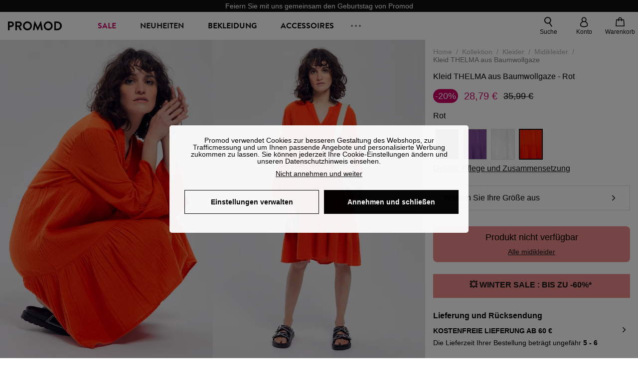

--- FILE ---
content_type: text/html;charset=utf-8
request_url: https://www.promod.de/de-de/kleid-thelma-aus-baumwollgaze-rot--p160251/
body_size: 66915
content:
<!DOCTYPE html><html  lang="de" data-capo=""><head><meta charset="utf-8">
<meta name="viewport" content="width=device-width, initial-scale=1, maximum-scale=5">
<title>Kleid THELMA aus Baumwollgaze - Rot</title>
<link rel="preconnect" href="https://api.promod.com">
<link rel="preconnect" href="https://asset.promod.com">
<link rel="preconnect" href="https://www.google.com">
<link rel="preconnect" href="https://www.gstatic.com" crossorigin>
<script type="text/javascript" src="https://asset.promod.com/utils/privacy.js" id="privacy" rel="preload" referrerpolicy="strict-origin-when-cross-origin" fetchpriority="low"></script>
<style>@-webkit-keyframes glow{50%{opacity:.5}}@keyframes glow{50%{opacity:.5}}a,abbr,acronym,address,applet,article,aside,audio,b,big,blockquote,body,canvas,caption,center,cite,code,dd,del,details,dfn,div,dl,dt,em,embed,fieldset,figcaption,figure,footer,form,h1,h2,h3,h4,h5,h6,header,hgroup,html,i,iframe,img,ins,kbd,label,legend,li,mark,menu,nav,object,ol,output,p,pre,q,ruby,s,samp,section,small,span,strike,strong,sub,summary,sup,table,tbody,td,tfoot,th,thead,time,tr,tt,u,ul,var,video{border:0;-webkit-box-sizing:border-box;box-sizing:border-box;font-size:100%;margin:0;padding:0;vertical-align:baseline}article,aside,details,figcaption,figure,footer,hgroup,menu,nav,section{display:block}body{line-height:1.25}ul{list-style:none}blockquote,q{quotes:none}blockquote:after,blockquote:before,q:after,q:before{content:""}table{border-collapse:collapse;border-spacing:0}input[type=number],input[type=search],input[type=text],textarea{font-size:1rem}input[type=search]{-webkit-appearance:none;-moz-appearance:none}input[type=search]::-webkit-search-cancel-button,input[type=search]::-webkit-search-decoration,input[type=search]::-webkit-search-results-button,input[type=search]::-webkit-search-results-decoration{-webkit-appearance:none;-moz-appearance:none}textarea{overflow:auto;resize:vertical;vertical-align:top}b,strong{font-weight:bolder}[v-cloak]{display:none}</style>
<style>@-webkit-keyframes glow{50%{opacity:.5}}@keyframes glow{50%{opacity:.5}}@font-face{font-display:swap;font-family:Brandon Grotesque Bold;font-style:normal;font-weight:700;src:url(https://asset.promod.com/ecom/fonts/BrandonGrotesqueWeb-Bold.woff2) format("woff2")}</style>
<style>@-webkit-keyframes glow{50%{opacity:.5}}@keyframes glow{50%{opacity:.5}}body,html{font-family:-apple-system,BlinkMacSystemFont,Segoe UI,Roboto,Oxygen-Sans,Ubuntu,Cantarell,Helvetica Neue,sans-serif;font-size:1rem;scroll-behavior:smooth}html>img{position:absolute;top:0;z-index:-1}body{overflow-x:hidden;width:100%}body>iframe{display:none}.pmd_noscroll{height:100%;overflow:hidden;-webkit-user-select:none;-moz-user-select:none;-ms-user-select:none;user-select:none}#__nuxt{height:100vh;margin:0 auto;max-width:1920px;width:100%}#__nuxt>.mdc-layout-grid{padding:0}#abtest-funnel_payment{overflow:hidden}em,i{font-style:italic}.ReactModalPortal{height:100vh}.pmd-productPage_slider .pmd-slider_list{height:135vw;overflow:hidden}.pmd-productPage_slider .pmd-slider_list .pmd-image{height:135vw;width:90vw}.pmd-no-scroll{overflow-y:hidden;-ms-touch-action:none;touch-action:none}.pmd-no-scroll .pmd-header--visible{z-index:20}.pmd-hidden{display:none;height:0;max-height:0;max-width:0;overflow:hidden;padding:0;visibility:hidden;width:0}@media (min-width:1280px){.pmd-hiddenDesktop{display:none;height:0;max-height:0;max-width:0;overflow:hidden;padding:0;visibility:hidden;width:0}}@media (max-width:1279.9px){.pmd-hiddenMobileAndTablet{display:none;height:0;max-height:0;max-width:0;overflow:hidden;padding:0;visibility:hidden;width:0}}@media (max-width:839.9px){.pmd-hiddenMobile{display:none;height:0;max-height:0;max-width:0;overflow:hidden;padding:0;visibility:hidden;width:0}}.pmd-linebreak{white-space:pre-line}.pmd-svg{height:1.5rem;width:1.5rem}.pmd-svg--small{height:1rem;width:1rem}.pmd-link--underline{color:#111;text-decoration:none;text-decoration:underline}.pmd-link--underline:active,.pmd-link--underline:focus,.pmd-link--underline:hover{color:#c06}.pmd-link--noUnderline{color:#111;text-decoration:underline;text-decoration:none}.pmd-link--noUnderline:active,.pmd-link--noUnderline:focus,.pmd-link--noUnderline:hover{color:#c06}.pmd-button--noAppearance{-webkit-appearance:none;-moz-appearance:none;appearance:none;background:none;border:none;cursor:pointer}.pmd-button--noAppearance:hover{outline:none}.pmd-bullet{position:relative}.pmd-bullet:before{border-radius:100%;content:"";height:.5rem;position:absolute;right:0;top:0;width:.5rem}.pmd-bullet--connected:before{background-color:#a1e6cc}.pmd-bullet--notConnected:before{background-color:#e83200}.pmd-scrollbar{height:100%;margin:.25rem .25rem .25rem 0;overflow:auto;scrollbar-color:#ababab #fff;scrollbar-width:thin}.pmd-scrollbar::-webkit-scrollbar{width:.375rem}.pmd-scrollbar::-webkit-scrollbar-track{background:#dbdbdb;border-radius:1rem}.pmd-scrollbar::-webkit-scrollbar-thumb{background-color:#111;border-radius:1rem}.Vue-Toastification__container{z-index:30000}@media (max-width:839.9px){.Vue-Toastification__container{left:0;margin:0;padding:0;top:0;width:100vw}}.Vue-Toastification__container .Vue-Toastification__toast{border-radius:.5rem;display:-webkit-box;display:-ms-flexbox;display:flex;min-height:0;padding:.5rem .5rem .5rem 1rem;-webkit-box-orient:horizontal;-webkit-box-direction:normal;-ms-flex-direction:row;flex-direction:row;-webkit-box-pack:center;-ms-flex-pack:center;justify-content:center;-webkit-box-align:center;-ms-flex-align:center;align-items:center}@media (max-width:839.9px){.Vue-Toastification__container .Vue-Toastification__toast{max-width:none;width:100%}}.Vue-Toastification__container .Vue-Toastification__toast--success{background-color:#47d7a3;color:#111}.Vue-Toastification__container .Vue-Toastification__toast--success>.pmd-toastIcon_cross{fill:#111}.Vue-Toastification__container .Vue-Toastification__toast--error{background-color:#eb8a8a;color:#111}.Vue-Toastification__container .Vue-Toastification__toast--error>.pmd-toastIcon_cross{fill:#111}.Vue-Toastification__container .Vue-Toastification__toast--info{background-color:#8db2df;color:#111}.Vue-Toastification__container .Vue-Toastification__toast--info>.pmd-toastIcon_cross{fill:#111}.Vue-Toastification__container .Vue-Toastification__toast-body{font-family:-apple-system,BlinkMacSystemFont,Segoe UI,Roboto,Oxygen-Sans,Ubuntu,Cantarell,Helvetica Neue,sans-serif;font-size:1rem}.Vue-Toastification__icon{margin-right:1.5rem}.Vue-Toastification__close-button,.Vue-Toastification__icon{opacity:1}.grecaptcha-badge{visibility:hidden;z-index:1000}</style>
<style>@-webkit-keyframes glow{50%{opacity:.5}}@keyframes glow{50%{opacity:.5}}.pmd-accountLayout{display:-webkit-box;display:-ms-flexbox;display:flex;-webkit-box-orient:vertical;-webkit-box-direction:normal;-ms-flex-direction:column;flex-direction:column}.pmd-accountLayout_header{margin-bottom:2rem}@media (min-width:1280px){.pmd-accountLayout_header{display:-webkit-box;display:-ms-flexbox;display:flex;position:relative;-webkit-box-orient:horizontal;-webkit-box-direction:normal;-ms-flex-direction:row;flex-direction:row;-webkit-box-align:center;-ms-flex-align:center;align-items:center}.pmd-accountLayout_header .pmd-buttonBack{left:-3rem;position:absolute;top:.1rem}.pmd-accountLayout_body{display:-webkit-box;display:-ms-flexbox;display:flex;-webkit-box-orient:horizontal;-webkit-box-direction:normal;-ms-flex-direction:row;flex-direction:row}}.pmd-accountLayout_body--left,.pmd-accountLayout_body--right{display:grid;grid-auto-rows:-webkit-min-content;grid-auto-rows:min-content;grid-gap:1.5rem}@media (min-width:1280px){.pmd-accountLayout_body--left,.pmd-accountLayout_body--right{grid-auto-flow:row}.pmd-accountLayout_body--left{width:60%}}.pmd-accountLayout_body--right{font-family:-apple-system,BlinkMacSystemFont,Segoe UI,Roboto,Oxygen-Sans,Ubuntu,Cantarell,Helvetica Neue,sans-serif;font-size:.875rem;line-height:1rem}@media (max-width:1279.9px){.pmd-accountLayout_body--right{margin-top:1.5rem}}@media (min-width:1280px){.pmd-accountLayout_body--right{padding-left:2rem;width:40%}}@media (max-width:1279.9px){.pmd-accountLayout_content{margin-bottom:3.5rem}}.pmd-accountLayout_title{font-family:Brandon Grotesque Bold,arial,sans-serif;font-size:1.4375rem;line-height:1.4375rem;text-transform:uppercase}@media (max-width:1279.9px){.pmd-accountLayout_title{display:none}}@media (min-width:1280px){.pmd-accountLayout_title{font-family:Brandon Grotesque Bold,arial,sans-serif;font-size:1.725rem;line-height:1.725rem;text-transform:uppercase}}@media (max-width:1279.9px){.pmd-accountLayout_deleteInfos,.pmd-accountLayout_reassurance{display:-webkit-box;display:-ms-flexbox;display:flex;padding:0 2rem;-webkit-box-orient:horizontal;-webkit-box-direction:normal;-ms-flex-direction:row;flex-direction:row}}.pmd-accountLayout_deleteInfos a,.pmd-accountLayout_reassurance p{margin-left:1rem}</style>
<style>@-webkit-keyframes glow{50%{opacity:.5}}@keyframes glow{50%{opacity:.5}}.pmd-form{width:100%}.pmd-form_forgotPassword{font-family:-apple-system,BlinkMacSystemFont,Segoe UI,Roboto,Oxygen-Sans,Ubuntu,Cantarell,Helvetica Neue,sans-serif;font-size:.875rem;line-height:1rem}.pmd-form_createAccount,.pmd-form_forgotPassword{display:block;text-align:center}.pmd-form_legalMention{font-family:-apple-system,BlinkMacSystemFont,Segoe UI,Roboto,Oxygen-Sans,Ubuntu,Cantarell,Helvetica Neue,sans-serif;font-size:.875rem;line-height:1rem;margin-top:1.5rem}.pmd-form_legalMention .pmd-svg{margin-right:1rem;width:2rem}.pmd-form_labelOptional{color:#ababab;font-size:.75rem;font-style:italic}.pmd-form_separator{display:-webkit-box;display:-ms-flexbox;display:flex;position:relative;-webkit-box-orient:horizontal;-webkit-box-direction:normal;-ms-flex-direction:row;flex-direction:row;-webkit-box-pack:center;-ms-flex-pack:center;justify-content:center;-webkit-box-align:center;-ms-flex-align:center;align-items:center;font-family:-apple-system,BlinkMacSystemFont,Segoe UI,Roboto,Oxygen-Sans,Ubuntu,Cantarell,Helvetica Neue,sans-serif;font-size:.875rem;line-height:1.25rem;margin:1rem 0}.pmd-form_separator:after,.pmd-form_separator:before{content:"";-webkit-box-flex:1;background:#dbdbdb;-ms-flex:1;flex:1;height:1px}.pmd-form_separator:before{margin-right:1rem}.pmd-form_separator:after{margin-left:1rem}.pmd-form_reassurance{font-family:-apple-system,BlinkMacSystemFont,Segoe UI,Roboto,Oxygen-Sans,Ubuntu,Cantarell,Helvetica Neue,sans-serif;font-size:.875rem;line-height:1rem;margin:1rem 0}.pmd-form_reassurance p{-webkit-box-flex:1;-ms-flex:1;flex:1;margin-left:1rem}.pmd-form_action{display:-webkit-box;display:-ms-flexbox;display:flex;-webkit-box-orient:vertical;-webkit-box-direction:normal;-ms-flex-direction:column;flex-direction:column;-webkit-box-pack:center;-ms-flex-pack:center;justify-content:center;-webkit-box-align:center;-ms-flex-align:center;align-items:center}.pmd-form_action a,.pmd-form_action button{margin:1rem 0;-webkit-transition:all .3s ease-in-out;transition:all .3s ease-in-out;width:100%}.pmd-form_action a{font-family:-apple-system,BlinkMacSystemFont,Segoe UI,Roboto,Oxygen-Sans,Ubuntu,Cantarell,Helvetica Neue,sans-serif;font-size:.875rem;line-height:1.25rem;text-align:center}.pmd-form_action a:first-letter{text-transform:uppercase}.pmd-form_action a:nth-child(2){margin-top:0}@media (min-width:1280px){.pmd-form_action{padding:0}}.pmd-form_action--fixed{background:#fff;bottom:0;-webkit-box-shadow:0 -2px 6px #7c7c7c;box-shadow:0 -2px 6px #7c7c7c;margin-left:-1rem;padding:1rem;position:fixed;width:100vw;z-index:1000}.pmd-form_errorBanner{font-size:.75rem;line-height:1rem;margin:1rem 0;width:100%}.pmd-form_errorBanner .pmd-banner_bloc{display:-webkit-box;display:-ms-flexbox;display:flex;-webkit-box-orient:horizontal;-webkit-box-direction:normal;-ms-flex-direction:row;flex-direction:row;-webkit-box-align:center;-ms-flex-align:center;align-items:center}.pmd-form_select{margin-bottom:1.5rem;text-transform:uppercase}.pmd-form_stickyButton{margin:1rem 0;text-align:center}@media (max-width:1279.9px){.pmd-form_stickyButton{margin:0}.pmd-form_stickyButton>.pmd-button{width:100%}}.pmd-form_field--horizontalFlex{-webkit-box-orient:horizontal;-ms-flex-direction:row;flex-direction:row;-webkit-box-align:center;-ms-flex-align:center;align-items:center}.pmd-form_field--horizontalFlex,.pmd-form_field--verticaFlex{display:-webkit-box;display:-ms-flexbox;display:flex;-webkit-box-direction:normal}.pmd-form_field--verticaFlex{-webkit-box-orient:vertical;-ms-flex-direction:column;flex-direction:column}.pmd-form_field--required{display:block;font-family:-apple-system,BlinkMacSystemFont,Segoe UI,Roboto,Oxygen-Sans,Ubuntu,Cantarell,Helvetica Neue,sans-serif;font-size:.75rem;font-style:italic;line-height:1.125rem;margin-top:1.5rem}.pmd-form_radioButton{-webkit-appearance:none;-moz-appearance:none;appearance:none;border:1px solid #ababab;border-radius:100%;cursor:pointer;display:-webkit-box;display:-ms-flexbox;display:flex;height:1.25rem;margin:0 1rem 0 0;min-width:1.25rem;outline:none;-webkit-box-orient:vertical;-webkit-box-direction:normal;-ms-flex-direction:column;flex-direction:column;-webkit-box-pack:center;-ms-flex-pack:center;justify-content:center;-webkit-box-align:center;-ms-flex-align:center;align-items:center}.pmd-form_radioButton:checked{border:2px solid #111}.pmd-form_radioButton:checked:before{background:#111;border-radius:100%;content:"";height:.625rem;width:.625rem}.pmd-form_radioButton:focus:not(:checked){border-color:#111}.pmd-form_radioButton:focus:checked{border:2px solid #111}.pmd-form_recaptcha{-webkit-transform:scale(.8);transform:scale(.8)}.pmd-form_recaptchaContainer{display:-webkit-box;display:-ms-flexbox;display:flex;-webkit-box-pack:center;-ms-flex-pack:center;justify-content:center}</style>
<style>@-webkit-keyframes glow{50%{opacity:.5}}@keyframes glow{50%{opacity:.5}}.fade-enter-active,.fade-leave-active{-webkit-transition:opacity .3s;transition:opacity .3s}.fade-enter-from,.fade-leave-to{opacity:0}@media (max-width:1279.9px){.mobile-slide-up-enter-from,.mobile-slide-up-leave-to{-webkit-transform:translateY(100vh);transform:translateY(100vh);-webkit-transition:all .3s ease;transition:all .3s ease}}@media (min-width:1280px){.mobile-slide-up-enter-from,.mobile-slide-up-leave-to{-webkit-transform:translateX(100%);transform:translate(100%);-webkit-transition:all .3s ease;transition:all .3s ease}}@media (max-width:1279.9px){.mobile-slide-up-enter-to,.mobile-slide-up-leave-from{-webkit-transform:translateY(0);transform:translateY(0);-webkit-transition:all .6s ease;transition:all .6s ease}}@media (min-width:1280px){.mobile-slide-up-enter-to,.mobile-slide-up-leave-from{-webkit-transition:all .6s ease;transition:all .6s ease}}@media (max-width:1279.9px){.horizontal-slide-enter-from,.horizontal-slide-leave-to{-webkit-transform:translateY(0);transform:translateY(0);-webkit-transition:all .6s ease;transition:all .6s ease}}@media (min-width:1280px){.horizontal-slide-enter-from,.horizontal-slide-leave-to{-webkit-transform:translateX(100%);transform:translate(100%);-webkit-transition:all .6s ease;transition:all .6s ease}}@media (max-width:1279.9px){.horizontal-slide-enter-to,.horizontal-slide-leave-from{-webkit-transform:translateY(0);transform:translateY(0);-webkit-transition:all .6s ease;transition:all .6s ease}}@media (min-width:1280px){.horizontal-slide-enter-to,.horizontal-slide-leave-from{-webkit-transform:translateX(0);transform:translate(0);-webkit-transition:all .6s ease;transition:all .6s ease}}.transition-height-enter-active,.transition-height-leave-active{-webkit-transition:opacity .3s;transition:opacity .3s;-webkit-transition-delay:.3s;transition-delay:.3s}.transition-height-enter-from,.transition-height-leave-to{height:0;-webkit-transition-delay:.3s;transition-delay:.3s}.horizontal-slide-from-left-enter-from,.horizontal-slide-from-left-leave-to{-webkit-transition:all .6s ease;transition:all .6s ease}@media (min-width:1280px){.horizontal-slide-from-left-enter-from,.horizontal-slide-from-left-leave-to{-webkit-transform:translateX(-100%);transform:translate(-100%)}}.horizontal-slide-from-left-enter-to,.horizontal-slide-from-left-leave-from{-webkit-transform:translateX(0);transform:translate(0);-webkit-transition:all .6s ease;transition:all .6s ease}@media (min-width:1280px){.horizontal-slide-from-left-enter-to,.horizontal-slide-from-left-leave-from{-webkit-transform:translateX(-100%);transform:translate(-100%)}}</style>
<style>@-webkit-keyframes glow{50%{opacity:.5}}@keyframes glow{50%{opacity:.5}}.pmd-cartProduct{display:-webkit-box;display:-ms-flexbox;display:flex;width:100%;-webkit-box-orient:horizontal;-webkit-box-direction:normal;background:#fff;border-radius:.75rem;-ms-flex-direction:row;flex-direction:row;-ms-flex-wrap:nowrap;flex-wrap:nowrap}@media (max-width:1279.9px){.pmd-cartProduct{max-width:calc(100vw - 2rem)}}.pmd-cartProduct_wrapper{margin-bottom:.5rem;position:relative}.pmd-cartProduct_image{background:#f4f4f4;border:2px solid #fff;border-radius:.75rem;height:12.625rem;min-width:5.75rem;overflow:hidden;position:relative;width:5.75rem}.pmd-cartProduct_image .pmd-image_container{display:-webkit-box;display:-ms-flexbox;display:flex;-webkit-box-pack:center;-ms-flex-pack:center;height:100%;justify-content:center}.pmd-cartProduct_image .pmd-image_container .pmd-image{height:100%;max-width:none;width:auto}.pmd-cartProduct_description{display:-webkit-box;display:-ms-flexbox;display:flex;-webkit-box-orient:vertical;-webkit-box-direction:normal;-ms-flex-direction:column;flex-direction:column;margin-bottom:1rem;padding:.5rem 0 .5rem 1rem;width:calc(100% - 7.75rem)}@media (min-width:1280px){.pmd-cartProduct_description{margin-bottom:0}}.pmd-cartProduct_details .pmd-cartProduct_price{margin-top:.15rem;-webkit-box-pack:left;-ms-flex-pack:left;justify-content:left}.pmd-cartProduct_libelle{display:block;font-family:-apple-system,BlinkMacSystemFont,Segoe UI,Roboto,Oxygen-Sans,Ubuntu,Cantarell,Helvetica Neue,sans-serif;font-size:1rem;font-weight:700;line-height:1.5rem;overflow:hidden;text-overflow:ellipsis;text-transform:none;white-space:nowrap;width:100%}.pmd-cartProduct_libelle:active,.pmd-cartProduct_libelle:focus,.pmd-cartProduct_libelle:hover{color:#111}.pmd-cartProduct_libelle--grey{color:#7c7c7c;font-family:-apple-system,BlinkMacSystemFont,Segoe UI,Roboto,Oxygen-Sans,Ubuntu,Cantarell,Helvetica Neue,sans-serif;font-size:.875rem;font-size:.75rem;line-height:1.25rem}.pmd-cartProduct_deleteProduct{cursor:pointer;height:.75rem;margin:.375rem;width:.75rem}</style>
<style>@-webkit-keyframes glow{50%{opacity:.5}}@keyframes glow{50%{opacity:.5}}@media (min-width:1280px){.pmd-orderView{height:100%;padding:2rem 0 1rem 1.5rem;position:relative}.pmd-orderView,.pmd-orderView_list{display:grid;grid-template-columns:repeat(9,1fr);grid-gap:1rem;background:#f0f5fb;grid-column-end:10;grid-column-start:1;grid-template-rows:-webkit-max-content;grid-template-rows:max-content}.pmd-orderView_list{height:-webkit-max-content;height:-moz-max-content;height:max-content}.pmd-orderView_item{background:#f0f5fb;border-radius:.5rem 0 0 .5rem;grid-column-end:10;grid-column-start:1}.pmd-orderView_item>label:hover{background:#12121208;border-radius:.5rem 0 0 .5rem;-webkit-transition:all .3s;transition:all .3s}}@media (max-width:1279.9px){.pmd-orderView_item:nth-child(2n){background-color:#f4f4f4}}.pmd-orderView_item>label{cursor:pointer;display:-webkit-box;display:-ms-flexbox;display:flex;padding:.5rem}@media (max-width:1279.9px){.pmd-orderView_item>label{padding:1rem}}@media (min-width:1280px){.pmd-orderView_item--selected{background:#fff}}.pmd-orderView_body{padding:1rem}@media (min-width:1280px){.pmd-orderView_body{background:#fff;border-top:none;bottom:0;grid-column-end:10;overflow:auto;padding:2rem;position:absolute;right:0;top:0;width:66.6666666667%}}</style>
<style>.Vue-Toastification__container{-webkit-box-sizing:border-box;box-sizing:border-box;color:#fff;display:-webkit-box;display:-ms-flexbox;display:flex;min-height:100%;padding:4px;position:fixed;width:600px;z-index:9999;-webkit-box-orient:vertical;-webkit-box-direction:normal;-ms-flex-direction:column;flex-direction:column;pointer-events:none}@media only screen and (min-width:600px){.Vue-Toastification__container.top-center,.Vue-Toastification__container.top-left,.Vue-Toastification__container.top-right{top:1em}.Vue-Toastification__container.bottom-center,.Vue-Toastification__container.bottom-left,.Vue-Toastification__container.bottom-right{bottom:1em;-webkit-box-orient:vertical;-webkit-box-direction:reverse;-ms-flex-direction:column-reverse;flex-direction:column-reverse}.Vue-Toastification__container.bottom-left,.Vue-Toastification__container.top-left{left:1em}.Vue-Toastification__container.bottom-left .Vue-Toastification__toast,.Vue-Toastification__container.top-left .Vue-Toastification__toast{margin-right:auto}@supports not (-moz-appearance:none){.Vue-Toastification__container.bottom-left .Vue-Toastification__toast--rtl,.Vue-Toastification__container.top-left .Vue-Toastification__toast--rtl{margin-left:auto;margin-right:unset}}.Vue-Toastification__container.bottom-right,.Vue-Toastification__container.top-right{right:1em}.Vue-Toastification__container.bottom-right .Vue-Toastification__toast,.Vue-Toastification__container.top-right .Vue-Toastification__toast{margin-left:auto}@supports not (-moz-appearance:none){.Vue-Toastification__container.bottom-right .Vue-Toastification__toast--rtl,.Vue-Toastification__container.top-right .Vue-Toastification__toast--rtl{margin-left:unset;margin-right:auto}}.Vue-Toastification__container.bottom-center,.Vue-Toastification__container.top-center{left:50%;margin-left:-300px}.Vue-Toastification__container.bottom-center .Vue-Toastification__toast,.Vue-Toastification__container.top-center .Vue-Toastification__toast{margin-left:auto;margin-right:auto}}@media only screen and (max-width:600px){.Vue-Toastification__container{left:0;margin:0;padding:0;width:100vw}.Vue-Toastification__container .Vue-Toastification__toast{width:100%}.Vue-Toastification__container.top-center,.Vue-Toastification__container.top-left,.Vue-Toastification__container.top-right{top:0}.Vue-Toastification__container.bottom-center,.Vue-Toastification__container.bottom-left,.Vue-Toastification__container.bottom-right{bottom:0;-webkit-box-orient:vertical;-webkit-box-direction:reverse;-ms-flex-direction:column-reverse;flex-direction:column-reverse}}.Vue-Toastification__toast{border-radius:8px;-webkit-box-shadow:0 1px 10px 0 rgba(0,0,0,.1),0 2px 15px 0 rgba(0,0,0,.05);box-shadow:0 1px 10px #0000001a,0 2px 15px #0000000d;-webkit-box-sizing:border-box;box-sizing:border-box;display:-webkit-inline-box;display:-ms-inline-flexbox;display:inline-flex;margin-bottom:1rem;max-height:800px;min-height:64px;padding:22px 24px;position:relative;-webkit-box-pack:justify;-ms-flex-pack:justify;direction:ltr;font-family:Lato,Helvetica,Roboto,Arial,sans-serif;justify-content:space-between;max-width:600px;min-width:326px;overflow:hidden;pointer-events:auto;-webkit-transform:translateZ(0);transform:translateZ(0)}.Vue-Toastification__toast--rtl{direction:rtl}.Vue-Toastification__toast--default{background-color:#1976d2;color:#fff}.Vue-Toastification__toast--info{background-color:#2196f3;color:#fff}.Vue-Toastification__toast--success{background-color:#4caf50;color:#fff}.Vue-Toastification__toast--error{background-color:#ff5252;color:#fff}.Vue-Toastification__toast--warning{background-color:#ffc107;color:#fff}@media only screen and (max-width:600px){.Vue-Toastification__toast{border-radius:0;margin-bottom:.5rem}}.Vue-Toastification__toast-body{font-size:16px;line-height:24px;white-space:pre-wrap;word-break:break-word}.Vue-Toastification__toast-body,.Vue-Toastification__toast-component-body{-webkit-box-flex:1;-ms-flex:1;flex:1}.Vue-Toastification__toast.disable-transition{-webkit-animation:none!important;animation:none!important}.Vue-Toastification__close-button{background:transparent;border:none;cursor:pointer;font-size:24px;font-weight:700;line-height:24px;outline:none;padding:0 0 0 10px;-webkit-transition:.3s ease;transition:.3s ease;-webkit-box-align:center;-ms-flex-align:center;align-items:center;color:#fff;opacity:.3;-webkit-transition:visibility 0s,opacity .2s linear;transition:visibility 0s,opacity .2s linear}.Vue-Toastification__close-button:focus,.Vue-Toastification__close-button:hover{opacity:1}.Vue-Toastification__toast:not(:hover) .Vue-Toastification__close-button.show-on-hover{opacity:0}.Vue-Toastification__toast--rtl .Vue-Toastification__close-button{padding-left:unset;padding-right:10px}@-webkit-keyframes scale-x-frames{0%{-webkit-transform:scaleX(1);transform:scaleX(1)}to{-webkit-transform:scaleX(0);transform:scaleX(0)}}@keyframes scale-x-frames{0%{-webkit-transform:scaleX(1);transform:scaleX(1)}to{-webkit-transform:scaleX(0);transform:scaleX(0)}}.Vue-Toastification__progress-bar{-webkit-animation:scale-x-frames linear 1 forwards;animation:scale-x-frames linear 1 forwards;background-color:#ffffffb3;bottom:0;height:5px;left:0;position:absolute;-webkit-transform-origin:left;transform-origin:left;width:100%;z-index:10000}.Vue-Toastification__toast--rtl .Vue-Toastification__progress-bar{left:unset;right:0;-webkit-transform-origin:right;transform-origin:right}.Vue-Toastification__icon{background:transparent;border:none;margin:auto 18px auto 0;outline:none;padding:0;-webkit-transition:.3s ease;transition:.3s ease;-webkit-box-align:center;-ms-flex-align:center;align-items:center;height:100%;width:20px}.Vue-Toastification__toast--rtl .Vue-Toastification__icon{margin:auto 0 auto 18px}@-webkit-keyframes bounceInRight{0%,60%,75%,90%,to{-webkit-animation-timing-function:cubic-bezier(.215,.61,.355,1);animation-timing-function:cubic-bezier(.215,.61,.355,1)}0%{opacity:0;-webkit-transform:translate3d(3000px,0,0);transform:translate3d(3000px,0,0)}60%{opacity:1;-webkit-transform:translate3d(-25px,0,0);transform:translate3d(-25px,0,0)}75%{-webkit-transform:translate3d(10px,0,0);transform:translate3d(10px,0,0)}90%{-webkit-transform:translate3d(-5px,0,0);transform:translate3d(-5px,0,0)}to{-webkit-transform:none;transform:none}}@keyframes bounceInRight{0%,60%,75%,90%,to{-webkit-animation-timing-function:cubic-bezier(.215,.61,.355,1);animation-timing-function:cubic-bezier(.215,.61,.355,1)}0%{opacity:0;-webkit-transform:translate3d(3000px,0,0);transform:translate3d(3000px,0,0)}60%{opacity:1;-webkit-transform:translate3d(-25px,0,0);transform:translate3d(-25px,0,0)}75%{-webkit-transform:translate3d(10px,0,0);transform:translate3d(10px,0,0)}90%{-webkit-transform:translate3d(-5px,0,0);transform:translate3d(-5px,0,0)}to{-webkit-transform:none;transform:none}}@-webkit-keyframes bounceOutRight{40%{opacity:1;-webkit-transform:translate3d(-20px,0,0);transform:translate3d(-20px,0,0)}to{opacity:0;-webkit-transform:translate3d(1000px,0,0);transform:translate3d(1000px,0,0)}}@keyframes bounceOutRight{40%{opacity:1;-webkit-transform:translate3d(-20px,0,0);transform:translate3d(-20px,0,0)}to{opacity:0;-webkit-transform:translate3d(1000px,0,0);transform:translate3d(1000px,0,0)}}@-webkit-keyframes bounceInLeft{0%,60%,75%,90%,to{-webkit-animation-timing-function:cubic-bezier(.215,.61,.355,1);animation-timing-function:cubic-bezier(.215,.61,.355,1)}0%{opacity:0;-webkit-transform:translate3d(-3000px,0,0);transform:translate3d(-3000px,0,0)}60%{opacity:1;-webkit-transform:translate3d(25px,0,0);transform:translate3d(25px,0,0)}75%{-webkit-transform:translate3d(-10px,0,0);transform:translate3d(-10px,0,0)}90%{-webkit-transform:translate3d(5px,0,0);transform:translate3d(5px,0,0)}to{-webkit-transform:none;transform:none}}@keyframes bounceInLeft{0%,60%,75%,90%,to{-webkit-animation-timing-function:cubic-bezier(.215,.61,.355,1);animation-timing-function:cubic-bezier(.215,.61,.355,1)}0%{opacity:0;-webkit-transform:translate3d(-3000px,0,0);transform:translate3d(-3000px,0,0)}60%{opacity:1;-webkit-transform:translate3d(25px,0,0);transform:translate3d(25px,0,0)}75%{-webkit-transform:translate3d(-10px,0,0);transform:translate3d(-10px,0,0)}90%{-webkit-transform:translate3d(5px,0,0);transform:translate3d(5px,0,0)}to{-webkit-transform:none;transform:none}}@-webkit-keyframes bounceOutLeft{20%{opacity:1;-webkit-transform:translate3d(20px,0,0);transform:translate3d(20px,0,0)}to{opacity:0;-webkit-transform:translate3d(-2000px,0,0);transform:translate3d(-2000px,0,0)}}@keyframes bounceOutLeft{20%{opacity:1;-webkit-transform:translate3d(20px,0,0);transform:translate3d(20px,0,0)}to{opacity:0;-webkit-transform:translate3d(-2000px,0,0);transform:translate3d(-2000px,0,0)}}@-webkit-keyframes bounceInUp{0%,60%,75%,90%,to{-webkit-animation-timing-function:cubic-bezier(.215,.61,.355,1);animation-timing-function:cubic-bezier(.215,.61,.355,1)}0%{opacity:0;-webkit-transform:translate3d(0,3000px,0);transform:translate3d(0,3000px,0)}60%{opacity:1;-webkit-transform:translate3d(0,-20px,0);transform:translate3d(0,-20px,0)}75%{-webkit-transform:translate3d(0,10px,0);transform:translate3d(0,10px,0)}90%{-webkit-transform:translate3d(0,-5px,0);transform:translate3d(0,-5px,0)}to{-webkit-transform:translateZ(0);transform:translateZ(0)}}@keyframes bounceInUp{0%,60%,75%,90%,to{-webkit-animation-timing-function:cubic-bezier(.215,.61,.355,1);animation-timing-function:cubic-bezier(.215,.61,.355,1)}0%{opacity:0;-webkit-transform:translate3d(0,3000px,0);transform:translate3d(0,3000px,0)}60%{opacity:1;-webkit-transform:translate3d(0,-20px,0);transform:translate3d(0,-20px,0)}75%{-webkit-transform:translate3d(0,10px,0);transform:translate3d(0,10px,0)}90%{-webkit-transform:translate3d(0,-5px,0);transform:translate3d(0,-5px,0)}to{-webkit-transform:translateZ(0);transform:translateZ(0)}}@-webkit-keyframes bounceOutUp{20%{-webkit-transform:translate3d(0,-10px,0);transform:translate3d(0,-10px,0)}40%,45%{opacity:1;-webkit-transform:translate3d(0,20px,0);transform:translate3d(0,20px,0)}to{opacity:0;-webkit-transform:translate3d(0,-2000px,0);transform:translate3d(0,-2000px,0)}}@keyframes bounceOutUp{20%{-webkit-transform:translate3d(0,-10px,0);transform:translate3d(0,-10px,0)}40%,45%{opacity:1;-webkit-transform:translate3d(0,20px,0);transform:translate3d(0,20px,0)}to{opacity:0;-webkit-transform:translate3d(0,-2000px,0);transform:translate3d(0,-2000px,0)}}@-webkit-keyframes bounceInDown{0%,60%,75%,90%,to{-webkit-animation-timing-function:cubic-bezier(.215,.61,.355,1);animation-timing-function:cubic-bezier(.215,.61,.355,1)}0%{opacity:0;-webkit-transform:translate3d(0,-3000px,0);transform:translate3d(0,-3000px,0)}60%{opacity:1;-webkit-transform:translate3d(0,25px,0);transform:translate3d(0,25px,0)}75%{-webkit-transform:translate3d(0,-10px,0);transform:translate3d(0,-10px,0)}90%{-webkit-transform:translate3d(0,5px,0);transform:translate3d(0,5px,0)}to{-webkit-transform:none;transform:none}}@keyframes bounceInDown{0%,60%,75%,90%,to{-webkit-animation-timing-function:cubic-bezier(.215,.61,.355,1);animation-timing-function:cubic-bezier(.215,.61,.355,1)}0%{opacity:0;-webkit-transform:translate3d(0,-3000px,0);transform:translate3d(0,-3000px,0)}60%{opacity:1;-webkit-transform:translate3d(0,25px,0);transform:translate3d(0,25px,0)}75%{-webkit-transform:translate3d(0,-10px,0);transform:translate3d(0,-10px,0)}90%{-webkit-transform:translate3d(0,5px,0);transform:translate3d(0,5px,0)}to{-webkit-transform:none;transform:none}}@-webkit-keyframes bounceOutDown{20%{-webkit-transform:translate3d(0,10px,0);transform:translate3d(0,10px,0)}40%,45%{opacity:1;-webkit-transform:translate3d(0,-20px,0);transform:translate3d(0,-20px,0)}to{opacity:0;-webkit-transform:translate3d(0,2000px,0);transform:translate3d(0,2000px,0)}}@keyframes bounceOutDown{20%{-webkit-transform:translate3d(0,10px,0);transform:translate3d(0,10px,0)}40%,45%{opacity:1;-webkit-transform:translate3d(0,-20px,0);transform:translate3d(0,-20px,0)}to{opacity:0;-webkit-transform:translate3d(0,2000px,0);transform:translate3d(0,2000px,0)}}.Vue-Toastification__bounce-enter-active.bottom-left,.Vue-Toastification__bounce-enter-active.top-left{-webkit-animation-name:bounceInLeft;animation-name:bounceInLeft}.Vue-Toastification__bounce-enter-active.bottom-right,.Vue-Toastification__bounce-enter-active.top-right{-webkit-animation-name:bounceInRight;animation-name:bounceInRight}.Vue-Toastification__bounce-enter-active.top-center{-webkit-animation-name:bounceInDown;animation-name:bounceInDown}.Vue-Toastification__bounce-enter-active.bottom-center{-webkit-animation-name:bounceInUp;animation-name:bounceInUp}.Vue-Toastification__bounce-leave-active:not(.disable-transition).bottom-left,.Vue-Toastification__bounce-leave-active:not(.disable-transition).top-left{-webkit-animation-name:bounceOutLeft;animation-name:bounceOutLeft}.Vue-Toastification__bounce-leave-active:not(.disable-transition).bottom-right,.Vue-Toastification__bounce-leave-active:not(.disable-transition).top-right{-webkit-animation-name:bounceOutRight;animation-name:bounceOutRight}.Vue-Toastification__bounce-leave-active:not(.disable-transition).top-center{-webkit-animation-name:bounceOutUp;animation-name:bounceOutUp}.Vue-Toastification__bounce-leave-active:not(.disable-transition).bottom-center{-webkit-animation-name:bounceOutDown;animation-name:bounceOutDown}.Vue-Toastification__bounce-enter-active,.Vue-Toastification__bounce-leave-active{-webkit-animation-duration:.75s;animation-duration:.75s;-webkit-animation-fill-mode:both;animation-fill-mode:both}.Vue-Toastification__bounce-move{-webkit-transition-duration:.4s;transition-duration:.4s;-webkit-transition-property:all;transition-property:all;-webkit-transition-timing-function:ease-in-out;transition-timing-function:ease-in-out}@-webkit-keyframes fadeOutTop{0%{opacity:1;-webkit-transform:translateY(0);transform:translateY(0)}to{opacity:0;-webkit-transform:translateY(-50px);transform:translateY(-50px)}}@keyframes fadeOutTop{0%{opacity:1;-webkit-transform:translateY(0);transform:translateY(0)}to{opacity:0;-webkit-transform:translateY(-50px);transform:translateY(-50px)}}@-webkit-keyframes fadeOutLeft{0%{opacity:1;-webkit-transform:translateX(0);transform:translate(0)}to{opacity:0;-webkit-transform:translateX(-50px);transform:translate(-50px)}}@keyframes fadeOutLeft{0%{opacity:1;-webkit-transform:translateX(0);transform:translate(0)}to{opacity:0;-webkit-transform:translateX(-50px);transform:translate(-50px)}}@-webkit-keyframes fadeOutBottom{0%{opacity:1;-webkit-transform:translateY(0);transform:translateY(0)}to{opacity:0;-webkit-transform:translateY(50px);transform:translateY(50px)}}@keyframes fadeOutBottom{0%{opacity:1;-webkit-transform:translateY(0);transform:translateY(0)}to{opacity:0;-webkit-transform:translateY(50px);transform:translateY(50px)}}@-webkit-keyframes fadeOutRight{0%{opacity:1;-webkit-transform:translateX(0);transform:translate(0)}to{opacity:0;-webkit-transform:translateX(50px);transform:translate(50px)}}@keyframes fadeOutRight{0%{opacity:1;-webkit-transform:translateX(0);transform:translate(0)}to{opacity:0;-webkit-transform:translateX(50px);transform:translate(50px)}}@-webkit-keyframes fadeInLeft{0%{opacity:0;-webkit-transform:translateX(-50px);transform:translate(-50px)}to{opacity:1;-webkit-transform:translateX(0);transform:translate(0)}}@keyframes fadeInLeft{0%{opacity:0;-webkit-transform:translateX(-50px);transform:translate(-50px)}to{opacity:1;-webkit-transform:translateX(0);transform:translate(0)}}@-webkit-keyframes fadeInRight{0%{opacity:0;-webkit-transform:translateX(50px);transform:translate(50px)}to{opacity:1;-webkit-transform:translateX(0);transform:translate(0)}}@keyframes fadeInRight{0%{opacity:0;-webkit-transform:translateX(50px);transform:translate(50px)}to{opacity:1;-webkit-transform:translateX(0);transform:translate(0)}}@-webkit-keyframes fadeInTop{0%{opacity:0;-webkit-transform:translateY(-50px);transform:translateY(-50px)}to{opacity:1;-webkit-transform:translateY(0);transform:translateY(0)}}@keyframes fadeInTop{0%{opacity:0;-webkit-transform:translateY(-50px);transform:translateY(-50px)}to{opacity:1;-webkit-transform:translateY(0);transform:translateY(0)}}@-webkit-keyframes fadeInBottom{0%{opacity:0;-webkit-transform:translateY(50px);transform:translateY(50px)}to{opacity:1;-webkit-transform:translateY(0);transform:translateY(0)}}@keyframes fadeInBottom{0%{opacity:0;-webkit-transform:translateY(50px);transform:translateY(50px)}to{opacity:1;-webkit-transform:translateY(0);transform:translateY(0)}}.Vue-Toastification__fade-enter-active.bottom-left,.Vue-Toastification__fade-enter-active.top-left{-webkit-animation-name:fadeInLeft;animation-name:fadeInLeft}.Vue-Toastification__fade-enter-active.bottom-right,.Vue-Toastification__fade-enter-active.top-right{-webkit-animation-name:fadeInRight;animation-name:fadeInRight}.Vue-Toastification__fade-enter-active.top-center{-webkit-animation-name:fadeInTop;animation-name:fadeInTop}.Vue-Toastification__fade-enter-active.bottom-center{-webkit-animation-name:fadeInBottom;animation-name:fadeInBottom}.Vue-Toastification__fade-leave-active:not(.disable-transition).bottom-left,.Vue-Toastification__fade-leave-active:not(.disable-transition).top-left{-webkit-animation-name:fadeOutLeft;animation-name:fadeOutLeft}.Vue-Toastification__fade-leave-active:not(.disable-transition).bottom-right,.Vue-Toastification__fade-leave-active:not(.disable-transition).top-right{-webkit-animation-name:fadeOutRight;animation-name:fadeOutRight}.Vue-Toastification__fade-leave-active:not(.disable-transition).top-center{-webkit-animation-name:fadeOutTop;animation-name:fadeOutTop}.Vue-Toastification__fade-leave-active:not(.disable-transition).bottom-center{-webkit-animation-name:fadeOutBottom;animation-name:fadeOutBottom}.Vue-Toastification__fade-enter-active,.Vue-Toastification__fade-leave-active{-webkit-animation-duration:.75s;animation-duration:.75s;-webkit-animation-fill-mode:both;animation-fill-mode:both}.Vue-Toastification__fade-move{-webkit-transition-duration:.4s;transition-duration:.4s;-webkit-transition-property:all;transition-property:all;-webkit-transition-timing-function:ease-in-out;transition-timing-function:ease-in-out}@-webkit-keyframes slideInBlurredLeft{0%{-webkit-filter:blur(40px);filter:blur(40px);opacity:0;-webkit-transform:translateX(-1000px) scaleX(2.5) scaleY(.2);transform:translate(-1000px) scaleX(2.5) scaleY(.2);-webkit-transform-origin:100% 50%;transform-origin:100% 50%}to{-webkit-filter:blur(0);filter:blur(0);opacity:1;-webkit-transform:translateX(0) scaleY(1) scaleX(1);transform:translate(0) scaleY(1) scaleX(1);-webkit-transform-origin:50% 50%;transform-origin:50% 50%}}@keyframes slideInBlurredLeft{0%{-webkit-filter:blur(40px);filter:blur(40px);opacity:0;-webkit-transform:translateX(-1000px) scaleX(2.5) scaleY(.2);transform:translate(-1000px) scaleX(2.5) scaleY(.2);-webkit-transform-origin:100% 50%;transform-origin:100% 50%}to{-webkit-filter:blur(0);filter:blur(0);opacity:1;-webkit-transform:translateX(0) scaleY(1) scaleX(1);transform:translate(0) scaleY(1) scaleX(1);-webkit-transform-origin:50% 50%;transform-origin:50% 50%}}@-webkit-keyframes slideInBlurredTop{0%{-webkit-filter:blur(240px);filter:blur(240px);opacity:0;-webkit-transform:translateY(-1000px) scaleY(2.5) scaleX(.2);transform:translateY(-1000px) scaleY(2.5) scaleX(.2);-webkit-transform-origin:50% 0;transform-origin:50% 0}to{-webkit-filter:blur(0);filter:blur(0);opacity:1;-webkit-transform:translateY(0) scaleY(1) scaleX(1);transform:translateY(0) scaleY(1) scaleX(1);-webkit-transform-origin:50% 50%;transform-origin:50% 50%}}@keyframes slideInBlurredTop{0%{-webkit-filter:blur(240px);filter:blur(240px);opacity:0;-webkit-transform:translateY(-1000px) scaleY(2.5) scaleX(.2);transform:translateY(-1000px) scaleY(2.5) scaleX(.2);-webkit-transform-origin:50% 0;transform-origin:50% 0}to{-webkit-filter:blur(0);filter:blur(0);opacity:1;-webkit-transform:translateY(0) scaleY(1) scaleX(1);transform:translateY(0) scaleY(1) scaleX(1);-webkit-transform-origin:50% 50%;transform-origin:50% 50%}}@-webkit-keyframes slideInBlurredRight{0%{-webkit-filter:blur(40px);filter:blur(40px);opacity:0;-webkit-transform:translateX(1000px) scaleX(2.5) scaleY(.2);transform:translate(1000px) scaleX(2.5) scaleY(.2);-webkit-transform-origin:0 50%;transform-origin:0 50%}to{-webkit-filter:blur(0);filter:blur(0);opacity:1;-webkit-transform:translateX(0) scaleY(1) scaleX(1);transform:translate(0) scaleY(1) scaleX(1);-webkit-transform-origin:50% 50%;transform-origin:50% 50%}}@keyframes slideInBlurredRight{0%{-webkit-filter:blur(40px);filter:blur(40px);opacity:0;-webkit-transform:translateX(1000px) scaleX(2.5) scaleY(.2);transform:translate(1000px) scaleX(2.5) scaleY(.2);-webkit-transform-origin:0 50%;transform-origin:0 50%}to{-webkit-filter:blur(0);filter:blur(0);opacity:1;-webkit-transform:translateX(0) scaleY(1) scaleX(1);transform:translate(0) scaleY(1) scaleX(1);-webkit-transform-origin:50% 50%;transform-origin:50% 50%}}@-webkit-keyframes slideInBlurredBottom{0%{-webkit-filter:blur(240px);filter:blur(240px);opacity:0;-webkit-transform:translateY(1000px) scaleY(2.5) scaleX(.2);transform:translateY(1000px) scaleY(2.5) scaleX(.2);-webkit-transform-origin:50% 100%;transform-origin:50% 100%}to{-webkit-filter:blur(0);filter:blur(0);opacity:1;-webkit-transform:translateY(0) scaleY(1) scaleX(1);transform:translateY(0) scaleY(1) scaleX(1);-webkit-transform-origin:50% 50%;transform-origin:50% 50%}}@keyframes slideInBlurredBottom{0%{-webkit-filter:blur(240px);filter:blur(240px);opacity:0;-webkit-transform:translateY(1000px) scaleY(2.5) scaleX(.2);transform:translateY(1000px) scaleY(2.5) scaleX(.2);-webkit-transform-origin:50% 100%;transform-origin:50% 100%}to{-webkit-filter:blur(0);filter:blur(0);opacity:1;-webkit-transform:translateY(0) scaleY(1) scaleX(1);transform:translateY(0) scaleY(1) scaleX(1);-webkit-transform-origin:50% 50%;transform-origin:50% 50%}}@-webkit-keyframes slideOutBlurredTop{0%{-webkit-filter:blur(0);filter:blur(0);opacity:1;-webkit-transform:translateY(0) scaleY(1) scaleX(1);transform:translateY(0) scaleY(1) scaleX(1);-webkit-transform-origin:50% 0;transform-origin:50% 0}to{-webkit-filter:blur(240px);filter:blur(240px);opacity:0;-webkit-transform:translateY(-1000px) scaleY(2) scaleX(.2);transform:translateY(-1000px) scaleY(2) scaleX(.2);-webkit-transform-origin:50% 0;transform-origin:50% 0}}@keyframes slideOutBlurredTop{0%{-webkit-filter:blur(0);filter:blur(0);opacity:1;-webkit-transform:translateY(0) scaleY(1) scaleX(1);transform:translateY(0) scaleY(1) scaleX(1);-webkit-transform-origin:50% 0;transform-origin:50% 0}to{-webkit-filter:blur(240px);filter:blur(240px);opacity:0;-webkit-transform:translateY(-1000px) scaleY(2) scaleX(.2);transform:translateY(-1000px) scaleY(2) scaleX(.2);-webkit-transform-origin:50% 0;transform-origin:50% 0}}@-webkit-keyframes slideOutBlurredBottom{0%{-webkit-filter:blur(0);filter:blur(0);opacity:1;-webkit-transform:translateY(0) scaleY(1) scaleX(1);transform:translateY(0) scaleY(1) scaleX(1);-webkit-transform-origin:50% 50%;transform-origin:50% 50%}to{-webkit-filter:blur(240px);filter:blur(240px);opacity:0;-webkit-transform:translateY(1000px) scaleY(2) scaleX(.2);transform:translateY(1000px) scaleY(2) scaleX(.2);-webkit-transform-origin:50% 100%;transform-origin:50% 100%}}@keyframes slideOutBlurredBottom{0%{-webkit-filter:blur(0);filter:blur(0);opacity:1;-webkit-transform:translateY(0) scaleY(1) scaleX(1);transform:translateY(0) scaleY(1) scaleX(1);-webkit-transform-origin:50% 50%;transform-origin:50% 50%}to{-webkit-filter:blur(240px);filter:blur(240px);opacity:0;-webkit-transform:translateY(1000px) scaleY(2) scaleX(.2);transform:translateY(1000px) scaleY(2) scaleX(.2);-webkit-transform-origin:50% 100%;transform-origin:50% 100%}}@-webkit-keyframes slideOutBlurredLeft{0%{-webkit-filter:blur(0);filter:blur(0);opacity:1;-webkit-transform:translateX(0) scaleY(1) scaleX(1);transform:translate(0) scaleY(1) scaleX(1);-webkit-transform-origin:50% 50%;transform-origin:50% 50%}to{-webkit-filter:blur(40px);filter:blur(40px);opacity:0;-webkit-transform:translateX(-1000px) scaleX(2) scaleY(.2);transform:translate(-1000px) scaleX(2) scaleY(.2);-webkit-transform-origin:100% 50%;transform-origin:100% 50%}}@keyframes slideOutBlurredLeft{0%{-webkit-filter:blur(0);filter:blur(0);opacity:1;-webkit-transform:translateX(0) scaleY(1) scaleX(1);transform:translate(0) scaleY(1) scaleX(1);-webkit-transform-origin:50% 50%;transform-origin:50% 50%}to{-webkit-filter:blur(40px);filter:blur(40px);opacity:0;-webkit-transform:translateX(-1000px) scaleX(2) scaleY(.2);transform:translate(-1000px) scaleX(2) scaleY(.2);-webkit-transform-origin:100% 50%;transform-origin:100% 50%}}@-webkit-keyframes slideOutBlurredRight{0%{-webkit-filter:blur(0);filter:blur(0);opacity:1;-webkit-transform:translateX(0) scaleY(1) scaleX(1);transform:translate(0) scaleY(1) scaleX(1);-webkit-transform-origin:50% 50%;transform-origin:50% 50%}to{-webkit-filter:blur(40px);filter:blur(40px);opacity:0;-webkit-transform:translateX(1000px) scaleX(2) scaleY(.2);transform:translate(1000px) scaleX(2) scaleY(.2);-webkit-transform-origin:0 50%;transform-origin:0 50%}}@keyframes slideOutBlurredRight{0%{-webkit-filter:blur(0);filter:blur(0);opacity:1;-webkit-transform:translateX(0) scaleY(1) scaleX(1);transform:translate(0) scaleY(1) scaleX(1);-webkit-transform-origin:50% 50%;transform-origin:50% 50%}to{-webkit-filter:blur(40px);filter:blur(40px);opacity:0;-webkit-transform:translateX(1000px) scaleX(2) scaleY(.2);transform:translate(1000px) scaleX(2) scaleY(.2);-webkit-transform-origin:0 50%;transform-origin:0 50%}}.Vue-Toastification__slideBlurred-enter-active.bottom-left,.Vue-Toastification__slideBlurred-enter-active.top-left{-webkit-animation-name:slideInBlurredLeft;animation-name:slideInBlurredLeft}.Vue-Toastification__slideBlurred-enter-active.bottom-right,.Vue-Toastification__slideBlurred-enter-active.top-right{-webkit-animation-name:slideInBlurredRight;animation-name:slideInBlurredRight}.Vue-Toastification__slideBlurred-enter-active.top-center{-webkit-animation-name:slideInBlurredTop;animation-name:slideInBlurredTop}.Vue-Toastification__slideBlurred-enter-active.bottom-center{-webkit-animation-name:slideInBlurredBottom;animation-name:slideInBlurredBottom}.Vue-Toastification__slideBlurred-leave-active:not(.disable-transition).bottom-left,.Vue-Toastification__slideBlurred-leave-active:not(.disable-transition).top-left{-webkit-animation-name:slideOutBlurredLeft;animation-name:slideOutBlurredLeft}.Vue-Toastification__slideBlurred-leave-active:not(.disable-transition).bottom-right,.Vue-Toastification__slideBlurred-leave-active:not(.disable-transition).top-right{-webkit-animation-name:slideOutBlurredRight;animation-name:slideOutBlurredRight}.Vue-Toastification__slideBlurred-leave-active:not(.disable-transition).top-center{-webkit-animation-name:slideOutBlurredTop;animation-name:slideOutBlurredTop}.Vue-Toastification__slideBlurred-leave-active:not(.disable-transition).bottom-center{-webkit-animation-name:slideOutBlurredBottom;animation-name:slideOutBlurredBottom}.Vue-Toastification__slideBlurred-enter-active,.Vue-Toastification__slideBlurred-leave-active{-webkit-animation-duration:.75s;animation-duration:.75s;-webkit-animation-fill-mode:both;animation-fill-mode:both}.Vue-Toastification__slideBlurred-move{-webkit-transition-duration:.4s;transition-duration:.4s;-webkit-transition-property:all;transition-property:all;-webkit-transition-timing-function:ease-in-out;transition-timing-function:ease-in-out}</style>
<style>@-webkit-keyframes glow{50%{opacity:.5}}@keyframes glow{50%{opacity:.5}}.pmd-customToaster_container{display:-webkit-box;display:-ms-flexbox;display:flex;-webkit-box-orient:horizontal;-webkit-box-direction:normal;-ms-flex-direction:row;flex-direction:row;-webkit-box-align:center;-ms-flex-align:center;align-items:center}.pmd-customToaster_icon{height:2rem;margin-right:1rem;width:2rem}.pmd-customToaster_content{display:-webkit-box;display:-ms-flexbox;display:flex;-webkit-box-orient:vertical;-webkit-box-direction:normal;-ms-flex-direction:column;flex-direction:column}.pmd-customToaster_title{font-weight:700}.pmd-customToaster--success{background-color:#47d7a3!important;fill:#111!important;color:#111!important}.pmd-customToaster--warning{background-color:#f2c94b!important;fill:#111!important;color:#111!important}</style>
<style>@-webkit-keyframes glow-b58a96c3{50%{opacity:.5}}@keyframes glow-b58a96c3{50%{opacity:.5}}.pmd-navSubLink_obfuscated[data-v-b58a96c3]{cursor:pointer}.pmd-navSubLink_obfuscated--active[data-v-b58a96c3]{font-weight:700}</style>
<style>@-webkit-keyframes glow-ae8d9dd5{50%{opacity:.5}}@keyframes glow-ae8d9dd5{50%{opacity:.5}}.pmd-richText[data-v-ae8d9dd5]{font-family:-apple-system,BlinkMacSystemFont,Segoe UI,Roboto,Oxygen-Sans,Ubuntu,Cantarell,Helvetica Neue,sans-serif}.pmd-richText--centered[data-v-ae8d9dd5]{text-align:center}.pmd-richText[data-v-ae8d9dd5] p{padding-bottom:.25rem}.pmd-richText[data-v-ae8d9dd5] p:first-letter{text-transform:uppercase}.pmd-richText[data-v-ae8d9dd5] h1{font-family:Brandon Grotesque Bold,arial,sans-serif;font-size:1.6rem;padding-bottom:1rem}.pmd-richText[data-v-ae8d9dd5] h2{font-family:Brandon Grotesque Bold,arial,sans-serif;font-size:1.4rem;padding-bottom:1rem}.pmd-richText[data-v-ae8d9dd5] h3{font-family:Time New Roman,serif;font-size:1.2rem;font-style:italic;padding-bottom:1rem}.pmd-richText[data-v-ae8d9dd5] h4{font-family:-apple-system,BlinkMacSystemFont,Segoe UI,Roboto,Oxygen-Sans,Ubuntu,Cantarell,Helvetica Neue,sans-serif;font-size:1rem;padding-bottom:1rem}.pmd-richText[data-v-ae8d9dd5] h5{font-family:-apple-system,BlinkMacSystemFont,Segoe UI,Roboto,Oxygen-Sans,Ubuntu,Cantarell,Helvetica Neue,sans-serif;font-size:.8rem;padding-bottom:1rem}.pmd-richText[data-v-ae8d9dd5] a{color:#111;text-decoration:none;text-decoration:underline}.pmd-richText[data-v-ae8d9dd5] a:active,.pmd-richText[data-v-ae8d9dd5] a:focus,.pmd-richText[data-v-ae8d9dd5] a:hover{color:#c06}.pmd-richText[data-v-ae8d9dd5] b,.pmd-richText[data-v-ae8d9dd5] strong{font-weight:700}.pmd-richText[data-v-ae8d9dd5] ol{list-style:decimal inside;margin-left:1rem}.pmd-richText[data-v-ae8d9dd5] ol p{display:inline}.pmd-richText[data-v-ae8d9dd5] ul{list-style:square inside;margin-left:1rem}.pmd-richText[data-v-ae8d9dd5] ul p{display:inline}.pmd-richText[data-v-ae8d9dd5] sub,.pmd-richText[data-v-ae8d9dd5] sup{font-size:.7rem;line-height:1rem;position:relative}.pmd-richText[data-v-ae8d9dd5] sup{top:-.5rem}.pmd-richText[data-v-ae8d9dd5] sub{top:.5rem}.pmd-richText[data-v-ae8d9dd5] blockquote{background-color:#f4f4f4;border-left:2px solid #dbdbdb;font-family:Time New Roman,serif;font-size:1.125rem;font-style:italic;margin:auto;padding:.5rem 1rem;quotes:auto;width:-webkit-fit-content;width:-moz-fit-content;width:fit-content}.pmd-richText[data-v-ae8d9dd5] blockquote:before{content:open-quote}.pmd-richText[data-v-ae8d9dd5] blockquote:after{content:close-quote}.pmd-richText[data-v-ae8d9dd5] pre{background-color:#f4f4f4;border-radius:.5rem;margin:auto;padding:1rem;white-space:pre-wrap;width:-webkit-fit-content;width:-moz-fit-content;width:fit-content}.pmd-richText[data-v-ae8d9dd5] table{border-collapse:collapse;width:100%}.pmd-richText[data-v-ae8d9dd5] td,.pmd-richText[data-v-ae8d9dd5] th{border:1px solid #dbdbdb;padding:.5rem;text-align:left}.pmd-richText[data-v-ae8d9dd5] thead th{background:#f4f4f4;font-weight:700}.pmd-richText[data-v-ae8d9dd5] img{margin:1rem 0}[data-v-ae8d9dd5] .pmd-button{font-family:inherit;font-size:inherit;padding:0 1.5rem}[data-v-ae8d9dd5] .pmd-button_primary{display:-webkit-inline-box;display:-ms-inline-flexbox;display:inline-flex;-webkit-box-pack:center;-ms-flex-pack:center;justify-content:center;-webkit-box-align:center;-ms-flex-align:center;align-items:center;background:#111;border:1px solid #111;border-radius:.5rem;color:#fff;cursor:pointer;font-family:Brandon Grotesque Bold,arial,sans-serif;font-size:.875rem;min-height:3rem;text-decoration:none;text-transform:uppercase;-webkit-transition:all .3s;transition:all .3s}[data-v-ae8d9dd5] .pmd-button_primary svg{fill:#fff}[data-v-ae8d9dd5] .pmd-button_primary:focus,[data-v-ae8d9dd5] .pmd-button_primary:hover{background:#4d4d4d;border:1px solid #4d4d4d}[data-v-ae8d9dd5] .pmd-button_primary:active{background:#111}[data-v-ae8d9dd5] .pmd-button_primary:disabled{background:#dbdbdb;border-color:#dbdbdb;color:#fff;cursor:not-allowed}[data-v-ae8d9dd5] .pmd-button_primary:disabled svg{fill:#fff}[data-v-ae8d9dd5] .pmd-button_primary:disabled:focus,[data-v-ae8d9dd5] .pmd-button_primary:disabled:hover{background:#dbdbdb;border-color:#dbdbdb;color:#fff}</style>
<style>@-webkit-keyframes glow-3188a8a9{50%{opacity:.5}}@keyframes glow-3188a8a9{50%{opacity:.5}}.pmd-button[data-v-3188a8a9]{font-family:inherit;font-size:inherit;padding:0 1.5rem}.pmd-button_text[data-v-3188a8a9]{display:-webkit-box;display:-ms-flexbox;display:flex;-webkit-box-orient:vertical;-webkit-box-direction:normal;-ms-flex-direction:column;flex-direction:column;-webkit-box-pack:center;-ms-flex-pack:center;justify-content:center;-webkit-box-align:center;-ms-flex-align:center;align-items:center}.pmd-button_text--secondary[data-v-3188a8a9]{display:block;font-family:-apple-system,BlinkMacSystemFont,Segoe UI,Roboto,Oxygen-Sans,Ubuntu,Cantarell,Helvetica Neue,sans-serif;font-size:.875rem;line-height:1rem;text-transform:lowercase}.pmd-button_text--secondary[data-v-3188a8a9]:first-letter{text-transform:uppercase}.pmd-button--fullWidth[data-v-3188a8a9]{width:100%}.pmd-button--withIcon[data-v-3188a8a9]{padding:0 1.5rem 0 1rem}.pmd-button_svg[data-v-3188a8a9]{margin-right:1rem}.pmd-button_primary[data-v-3188a8a9]{display:-webkit-inline-box;display:-ms-inline-flexbox;display:inline-flex;-webkit-box-pack:center;-ms-flex-pack:center;justify-content:center;-webkit-box-align:center;-ms-flex-align:center;align-items:center;background:#111;border:1px solid #111;border-radius:.5rem;color:#fff;cursor:pointer;font-family:Brandon Grotesque Bold,arial,sans-serif;font-size:.875rem;min-height:3rem;text-decoration:none;text-transform:uppercase;-webkit-transition:all .3s;transition:all .3s}.pmd-button_primary svg[data-v-3188a8a9]{fill:#fff}.pmd-button_primary[data-v-3188a8a9]:focus,.pmd-button_primary[data-v-3188a8a9]:hover{background:#4d4d4d;border:1px solid #4d4d4d}.pmd-button_primary[data-v-3188a8a9]:active{background:#111}.pmd-button_primary[data-v-3188a8a9]:disabled{background:#dbdbdb;border-color:#dbdbdb;color:#fff;cursor:not-allowed}.pmd-button_primary:disabled svg[data-v-3188a8a9]{fill:#fff}.pmd-button_primary.pmd-button--disabled[data-v-3188a8a9],.pmd-button_primary[data-v-3188a8a9]:disabled:focus,.pmd-button_primary[data-v-3188a8a9]:disabled:hover{background:#dbdbdb;border-color:#dbdbdb;color:#fff}.pmd-button_primary.pmd-button--disabled[data-v-3188a8a9]{cursor:not-allowed}.pmd-button_primary.pmd-button--disabled svg[data-v-3188a8a9]{fill:#fff}.pmd-button_primary.pmd-button--disabled[data-v-3188a8a9]:focus,.pmd-button_primary.pmd-button--disabled[data-v-3188a8a9]:hover{background:#dbdbdb;border-color:#dbdbdb;color:#fff}.pmd-button_secondary[data-v-3188a8a9]{display:-webkit-inline-box;display:-ms-inline-flexbox;display:inline-flex;-webkit-box-pack:center;-ms-flex-pack:center;justify-content:center;-webkit-box-align:center;-ms-flex-align:center;align-items:center;background:#fff;border:1px solid #111;border-radius:.5rem;color:#111;cursor:pointer;font-family:Brandon Grotesque Bold,arial,sans-serif;font-size:.875rem;min-height:3rem;text-decoration:none;text-transform:uppercase;-webkit-transition:all .3s;transition:all .3s}.pmd-button_secondary svg[data-v-3188a8a9]{fill:#111}.pmd-button_secondary[data-v-3188a8a9]:focus,.pmd-button_secondary[data-v-3188a8a9]:hover{background:#fff;border:1px solid #4d4d4d}.pmd-button_secondary[data-v-3188a8a9]:active{background:#292929}.pmd-button_secondary[data-v-3188a8a9]:disabled{background:#fff;border-color:#dbdbdb;color:#dbdbdb;cursor:not-allowed}.pmd-button_secondary:disabled svg[data-v-3188a8a9]{fill:#dbdbdb}.pmd-button_secondary[data-v-3188a8a9]:disabled:focus,.pmd-button_secondary[data-v-3188a8a9]:disabled:hover{background:#fff;border-color:#dbdbdb;color:#dbdbdb}.pmd-button_secondary--underlined[data-v-3188a8a9]{display:-webkit-inline-box;display:-ms-inline-flexbox;display:inline-flex;-webkit-box-pack:center;-ms-flex-pack:center;justify-content:center;-webkit-box-align:center;-ms-flex-align:center;align-items:center;background:#fff;border:0;border-radius:.5rem;color:#111;cursor:pointer;font-family:Brandon Grotesque Bold,arial,sans-serif;font-family:-apple-system,BlinkMacSystemFont,Segoe UI,Roboto,Oxygen-Sans,Ubuntu,Cantarell,Helvetica Neue,sans-serif;font-size:.875rem;font-size:1rem;line-height:1.5rem;min-height:3rem;text-decoration:none;text-decoration:underline;text-transform:uppercase;text-transform:none;-webkit-transition:all .3s;transition:all .3s}.pmd-button_secondary--underlined svg[data-v-3188a8a9]{fill:#111}.pmd-button_secondary--underlined[data-v-3188a8a9]:focus,.pmd-button_secondary--underlined[data-v-3188a8a9]:hover{color:#4d4d4d}.pmd-button_secondary--underlined[data-v-3188a8a9]:disabled{background:#fff;border-color:#dbdbdb;color:#dbdbdb;cursor:not-allowed}.pmd-button_secondary--underlined:disabled svg[data-v-3188a8a9]{fill:#dbdbdb}.pmd-button_secondary--underlined[data-v-3188a8a9]:disabled:focus,.pmd-button_secondary--underlined[data-v-3188a8a9]:disabled:hover{background:#fff;border-color:#dbdbdb;color:#dbdbdb}.pmd-button_primary--noBorder[data-v-3188a8a9]{display:-webkit-inline-box;display:-ms-inline-flexbox;display:inline-flex;-webkit-box-pack:center;-ms-flex-pack:center;justify-content:center;-webkit-box-align:center;-ms-flex-align:center;align-items:center;background:none;border:0;border-radius:.5rem;color:#111;cursor:pointer;font-family:Brandon Grotesque Bold,arial,sans-serif;font-size:.875rem;min-height:3rem;position:relative;text-decoration:none;text-transform:uppercase;-webkit-transition:all .3s;transition:all .3s}.pmd-button_primary--noBorder[data-v-3188a8a9]:focus:before,.pmd-button_primary--noBorder[data-v-3188a8a9]:hover:before{background:#c06;bottom:0;content:"";height:2px;left:1.5rem;position:absolute;right:1.5rem}.pmd-button_primary--noBorder svg[data-v-3188a8a9]{fill:#111}.pmd-button_primary--noBorder.pmd-button--withIcon[data-v-3188a8a9]:hover:before{left:1rem}.pmd-button_primary--noBorder.pmd-button--disabled[data-v-3188a8a9]{color:#dbdbdb;cursor:not-allowed}.pmd-button_primary--noBorder.pmd-button--disabled[data-v-3188a8a9]:focus,.pmd-button_primary--noBorder.pmd-button--disabled[data-v-3188a8a9]:hover{color:#dbdbdb;text-decoration:none}.pmd-button_primary--noBorder.pmd-button--disabled.pmd-button--withIcon[data-v-3188a8a9]{color:#dbdbdb;cursor:not-allowed}.pmd-button_primary--noBorder.pmd-button--disabled.pmd-button--withIcon[data-v-3188a8a9]:focus,.pmd-button_primary--noBorder.pmd-button--disabled.pmd-button--withIcon[data-v-3188a8a9]:hover{color:#dbdbdb;text-decoration:none}.pmd-button_primary--noBorder.pmd-button--disabled.pmd-button--withIcon svg[data-v-3188a8a9],.pmd-button_primary--noBorder.pmd-button--disabled.pmd-button--withIcon:focus svg[data-v-3188a8a9],.pmd-button_primary--noBorder.pmd-button--disabled.pmd-button--withIcon:hover svg[data-v-3188a8a9]{fill:#dbdbdb}.pmd-button_primary--noBorder.pmd-button--disabled.pmd-button--withIcon[data-v-3188a8a9]:hover:before{display:none}.pmd-button_secondary--noBorder[data-v-3188a8a9]{display:-webkit-inline-box;display:-ms-inline-flexbox;display:inline-flex;-webkit-box-pack:center;-ms-flex-pack:center;justify-content:center;-webkit-box-align:center;-ms-flex-align:center;align-items:center;background:none;border:0;border-radius:.5rem;color:#c06;cursor:pointer;font-family:Brandon Grotesque Bold,arial,sans-serif;font-size:.875rem;min-height:3rem;position:relative;text-decoration:none;text-transform:uppercase;-webkit-transition:all .3s;transition:all .3s}.pmd-button_secondary--noBorder[data-v-3188a8a9]:focus:before,.pmd-button_secondary--noBorder[data-v-3188a8a9]:hover:before{background:#c06;bottom:0;content:"";height:2px;left:1.5rem;position:absolute;right:1.5rem}.pmd-button_secondary--noBorder svg[data-v-3188a8a9]{fill:#c06}.pmd-button_secondary--noBorder.pmd-button--withIcon[data-v-3188a8a9]:hover:before{left:1rem}.pmd-button_secondary--noBorder.pmd-button--disabled[data-v-3188a8a9]{color:#dbdbdb;cursor:not-allowed}.pmd-button_secondary--noBorder.pmd-button--disabled[data-v-3188a8a9]:focus,.pmd-button_secondary--noBorder.pmd-button--disabled[data-v-3188a8a9]:hover{color:#dbdbdb;text-decoration:none}.pmd-button_secondary--noBorder.pmd-button--disabled.pmd-button--withIcon[data-v-3188a8a9]{color:#dbdbdb;cursor:not-allowed}.pmd-button_secondary--noBorder.pmd-button--disabled.pmd-button--withIcon[data-v-3188a8a9]:focus,.pmd-button_secondary--noBorder.pmd-button--disabled.pmd-button--withIcon[data-v-3188a8a9]:hover{color:#dbdbdb;text-decoration:none}.pmd-button_secondary--noBorder.pmd-button--disabled.pmd-button--withIcon svg[data-v-3188a8a9],.pmd-button_secondary--noBorder.pmd-button--disabled.pmd-button--withIcon:focus svg[data-v-3188a8a9],.pmd-button_secondary--noBorder.pmd-button--disabled.pmd-button--withIcon:hover svg[data-v-3188a8a9]{fill:#dbdbdb}.pmd-button_secondary--noBorder.pmd-button--disabled.pmd-button--withIcon[data-v-3188a8a9]:hover:before{display:none}.pmd-button_tertiary--noBorder[data-v-3188a8a9]{display:-webkit-inline-box;display:-ms-inline-flexbox;display:inline-flex;-webkit-box-pack:center;-ms-flex-pack:center;justify-content:center;-webkit-box-align:center;-ms-flex-align:center;align-items:center;background:none;border:0;border-radius:.5rem;color:#fff;cursor:pointer;font-family:Brandon Grotesque Bold,arial,sans-serif;font-size:.875rem;min-height:3rem;position:relative;text-decoration:none;text-transform:uppercase;-webkit-transition:all .3s;transition:all .3s}.pmd-button_tertiary--noBorder[data-v-3188a8a9]:focus:before,.pmd-button_tertiary--noBorder[data-v-3188a8a9]:hover:before{background:#c06;bottom:0;content:"";height:2px;left:1.5rem;position:absolute;right:1.5rem}.pmd-button_tertiary--noBorder.pmd-button--disabled[data-v-3188a8a9]{color:#dbdbdb;cursor:not-allowed}.pmd-button_tertiary--noBorder.pmd-button--disabled[data-v-3188a8a9]:focus,.pmd-button_tertiary--noBorder.pmd-button--disabled[data-v-3188a8a9]:hover{color:#dbdbdb;text-decoration:none}.pmd-button_underlined--noBorder[data-v-3188a8a9]{background:none;border:none;color:#ababab;cursor:pointer;display:block;font-family:-apple-system,BlinkMacSystemFont,Segoe UI,Roboto,Oxygen-Sans,Ubuntu,Cantarell,Helvetica Neue,sans-serif;font-size:.75rem;padding:0;text-decoration:underline;text-transform:capitalize}</style>
<style>@-webkit-keyframes glow-5093fa68{50%{opacity:.5}}@keyframes glow-5093fa68{50%{opacity:.5}}.pmd-banner[data-v-5093fa68]{display:-webkit-box;display:-ms-flexbox;display:flex;font-family:-apple-system,BlinkMacSystemFont,Segoe UI,Roboto,Oxygen-Sans,Ubuntu,Cantarell,Helvetica Neue,sans-serif;font-size:.875rem;line-height:1rem;-webkit-box-orient:vertical;-webkit-box-direction:normal;-ms-flex-direction:column;flex-direction:column;min-height:1.5rem;overflow-y:hidden;width:100%}.pmd-banner--info[data-v-5093fa68]{background:#8db2df}.pmd-banner--info[data-v-5093fa68],.pmd-banner--info .pmd-banner_cta[data-v-5093fa68]{color:#111}.pmd-banner--info .pmd-banner_close[data-v-5093fa68],.pmd-banner--info .pmd-banner_icon[data-v-5093fa68]{fill:#111}.pmd-banner--warning[data-v-5093fa68]{background:#f2c94b}.pmd-banner--warning[data-v-5093fa68],.pmd-banner--warning .pmd-banner_cta[data-v-5093fa68]{color:#111}.pmd-banner--warning .pmd-banner_close[data-v-5093fa68],.pmd-banner--warning .pmd-banner_icon[data-v-5093fa68]{fill:#111}.pmd-banner--danger[data-v-5093fa68]{background:#eb8a8a}.pmd-banner--danger[data-v-5093fa68],.pmd-banner--danger .pmd-banner_cta[data-v-5093fa68]{color:#111}.pmd-banner--danger .pmd-banner_close[data-v-5093fa68],.pmd-banner--danger .pmd-banner_icon[data-v-5093fa68]{fill:#111}.pmd-banner--success[data-v-5093fa68]{background:#47d7a3}.pmd-banner--success[data-v-5093fa68],.pmd-banner--success .pmd-banner_cta[data-v-5093fa68]{color:#111}.pmd-banner--success .pmd-banner_close[data-v-5093fa68],.pmd-banner--success .pmd-banner_icon[data-v-5093fa68]{fill:#111}.pmd-banner--fid[data-v-5093fa68]{background:#ebd1cc}.pmd-banner--fid[data-v-5093fa68],.pmd-banner--fid .pmd-banner_cta[data-v-5093fa68]{color:#111}.pmd-banner--fid .pmd-banner_close[data-v-5093fa68],.pmd-banner--fid .pmd-banner_icon[data-v-5093fa68]{fill:#111}.pmd-banner_bloc[data-v-5093fa68]{display:-webkit-box;display:-ms-flexbox;display:flex;-webkit-box-pack:justify;-ms-flex-pack:justify;justify-content:space-between;padding:0 .5rem}.pmd-banner_bloc--columnFlexed[data-v-5093fa68]{-webkit-box-pack:center;-ms-flex-pack:center;justify-content:center}.pmd-banner_bloc--columnFlexed[data-v-5093fa68],.pmd-banner_content[data-v-5093fa68]{-webkit-box-orient:vertical;-webkit-box-direction:normal;-ms-flex-direction:column;flex-direction:column}.pmd-banner_container[data-v-5093fa68],.pmd-banner_content[data-v-5093fa68]{display:-webkit-box;display:-ms-flexbox;display:flex}.pmd-banner_container[data-v-5093fa68]{text-align:center}@media (max-width:839.9px){.pmd-banner_container[data-v-5093fa68]{-webkit-box-orient:vertical;-webkit-box-direction:normal;-ms-flex-direction:column;flex-direction:column}}.pmd-banner_message[data-v-5093fa68]{-webkit-box-flex:1;-ms-flex:1;flex:1;-ms-flex-item-align:center;align-self:center;max-height:20rem;padding:.5rem 1rem;-webkit-transition:max-height .3s ease-in-out;transition:max-height .3s ease-in-out}.pmd-banner_message[data-v-5093fa68]:first-letter{text-transform:uppercase}.pmd-banner_message--unToggled[data-v-5093fa68]{max-height:0;overflow:hidden;padding:0;-webkit-transition:max-height .3s ease-in-out;transition:max-height .3s ease-in-out}.pmd-banner_message_cta[data-v-5093fa68]{font-weight:700;text-decoration:underline}.pmd-banner_message_cta[data-v-5093fa68]:before{content:">";display:inline-block;text-decoration:none}@media (min-width:1280px){.pmd-banner_message_cta[data-v-5093fa68]:before{margin-left:.25rem}}.pmd-banner_message strong[data-v-5093fa68]{font-weight:700}.pmd-banner_message>p[data-v-5093fa68]:first-letter{text-transform:uppercase}.pmd-banner_message>p>strong[data-v-5093fa68]{font-weight:700}.pmd-banner_message.pmd-richText a[data-v-5093fa68]{color:inherit}.pmd-banner_message.pmd-richText a[data-v-5093fa68]:hover{font-weight:700}.pmd-banner_close[data-v-5093fa68],.pmd-banner_icon[data-v-5093fa68]{-ms-flex-negative:0;flex-shrink:0}.pmd-banner_icon[data-v-5093fa68]{-ms-flex-item-align:center;align-self:center}.pmd-banner_icon[data-v-5093fa68] svg{height:1.5rem;margin:.5rem;width:1.5rem}.pmd-banner_close[data-v-5093fa68]{cursor:pointer;height:.75rem;padding:.875rem;width:.75rem}.pmd-banner_cta[data-v-5093fa68]{cursor:pointer;width:-webkit-max-content;width:-moz-max-content;width:max-content}.pmd-banner_cta.pmd-link[data-v-5093fa68]{text-decoration:underline}.pmd-banner--bigger[data-v-5093fa68]{font-family:-apple-system,BlinkMacSystemFont,Segoe UI,Roboto,Oxygen-Sans,Ubuntu,Cantarell,Helvetica Neue,sans-serif;font-size:.875rem;line-height:1.25rem}.pmd-banner--default[data-v-5093fa68]{background:#111}.pmd-banner--default[data-v-5093fa68],.pmd-banner--default .pmd-banner_cta[data-v-5093fa68]{color:#fff}.pmd-banner--default .pmd-banner_close[data-v-5093fa68],.pmd-banner--default .pmd-banner_icon[data-v-5093fa68]{fill:#fff}.pmd-banner--linked[data-v-5093fa68]{text-decoration:none}.pmd-banner--centered[data-v-5093fa68]{position:relative;-webkit-box-align:center;-ms-flex-align:center;align-items:center}.pmd-banner--centered .pmd-banner_close[data-v-5093fa68]{position:absolute;right:0;top:0}</style>
<style>@-webkit-keyframes glow-7d16dd15{50%{opacity:.5}}@keyframes glow-7d16dd15{50%{opacity:.5}}.pmd-header_notification[data-v-7d16dd15]{height:1.5rem;min-height:1.5rem}.pmd-header_notification[data-v-7d16dd15] .pmd-banner_bloc{margin:auto}.pmd-header_notification[data-v-7d16dd15] .pmd-banner_message{display:block;font-family:-apple-system,BlinkMacSystemFont,Segoe UI,Roboto,Oxygen-Sans,Ubuntu,Cantarell,Helvetica Neue,sans-serif;font-size:.875rem;line-height:1rem;line-height:1.5rem;overflow:hidden;padding:0;text-align:center;text-overflow:ellipsis;white-space:nowrap}</style>
<style>@-webkit-keyframes glow-60432a88{50%{opacity:.5}}@keyframes glow-60432a88{50%{opacity:.5}}.pmd-layoutsHeaderLogo[data-v-60432a88]{height:2.5rem;left:0;position:absolute;text-align:center;width:100%}@media (min-width:1280px){.pmd-layoutsHeaderLogo[data-v-60432a88]{height:3.5rem;width:calc(100% - 26.25rem)}}.pmd-layoutsHeaderLogo--big[data-v-60432a88]{height:2.5rem;margin:0;width:auto}.pmd-layoutsHeaderLogo--small[data-v-60432a88]{display:-webkit-box;display:-ms-flexbox;display:flex;height:100%;margin:0;padding:0;width:auto}@media (min-width:1280px){.pmd-layoutsHeaderLogo--small[data-v-60432a88]{display:-webkit-box;display:-ms-flexbox;display:flex;-webkit-box-orient:horizontal;-webkit-box-direction:normal;-ms-flex-direction:row;flex-direction:row;-webkit-box-pack:center;-ms-flex-pack:center;justify-content:center;-webkit-box-align:center;-ms-flex-align:center;align-items:center;height:2rem;margin:0 2rem 0 1rem;width:6.75rem}}</style>
<style>@-webkit-keyframes glow-6ad74190{50%{opacity:.5}}@keyframes glow-6ad74190{50%{opacity:.5}}.pmd-image[data-v-6ad74190]{display:block;height:auto;margin:auto;max-width:100%}.pmd-image--fullwidth[data-v-6ad74190]{width:100%}.pmd-image--rounded[data-v-6ad74190]{border-radius:.25rem}</style>
<style>@-webkit-keyframes glow-aa21a697{50%{opacity:.5}}@keyframes glow-aa21a697{50%{opacity:.5}}.pmd-highlightBadge[data-v-aa21a697]{color:var(--9d04d4a8);font-size:.7rem;font-weight:700;line-height:1rem;position:relative;top:-.5rem}</style>
<style>@-webkit-keyframes glow-824af06d{50%{opacity:.5}}@keyframes glow-824af06d{50%{opacity:.5}}.pmd-accordion[data-v-824af06d]{margin:0 auto;overflow:hidden;width:100%}.pmd-accordion_title[data-v-824af06d]{display:-webkit-box;display:-ms-flexbox;display:flex;-webkit-box-align:center;-ms-flex-align:center;align-items:center;-webkit-box-pack:justify;-ms-flex-pack:justify;cursor:pointer;height:2.5rem;justify-content:space-between;padding:0 1rem}@media (min-width:1280px){.pmd-accordion_title[data-v-824af06d]:not(.pmd-accordion_title--isVisible){display:none}}.pmd-accordion_toggleButton[data-v-824af06d]{height:1.5rem;-webkit-transform:rotate(-90deg);transform:rotate(-90deg);-webkit-transition:all .3s;transition:all .3s;width:1.5rem}.pmd-accordion_content[data-v-824af06d]{height:auto;max-height:100rem;overflow:hidden;padding:0;-webkit-transition:max-height .3s ease-in-out;transition:max-height .3s ease-in-out}.pmd-accordion--closed .pmd-accordion_toggleButton[data-v-824af06d]{-webkit-transform:rotate(90deg);transform:rotate(90deg);-webkit-transition:all .3s;transition:all .3s}@media (max-width:1279.9px){.pmd-accordion--closed .pmd-accordion_content[data-v-824af06d]{max-height:0;-webkit-transition:max-height .3s ease-in-out;transition:max-height .3s ease-in-out}}</style>
<style>@-webkit-keyframes glow-a16267f8{50%{opacity:.5}}@keyframes glow-a16267f8{50%{opacity:.5}}.pmd-headerModal[data-v-a16267f8]{min-width:15rem;position:relative}.pmd-headerModal[data-v-a16267f8]:before{background:#fff;border-left:1px solid #e6e7e8;border-top:1px solid #e6e7e8;content:"";display:block;height:.6rem;left:50%;position:absolute;top:-.4rem;-webkit-transform:rotate(45deg);transform:rotate(45deg);width:.6rem;z-index:10}@media (max-width:1279.9px){.pmd-headerModal[data-v-a16267f8]:before{display:none}}@media (min-width:1280px){.pmd-headerModal[data-v-a16267f8]{background:#fff;-webkit-box-shadow:0 1px 3px rgba(0,0,0,.3);box-shadow:0 1px 3px #0000004d;max-height:80vh;overflow:auto;position:absolute}}@media (max-width:1279.9px){.pmd-headerModal[data-v-a16267f8]{border:none}}.pmd-headerModal_closeButton[data-v-a16267f8]{cursor:pointer;display:block;height:2.5rem;padding:.5rem;position:absolute;right:1rem;top:1rem}.pmd-headerModal_closeButton--hidden[data-v-a16267f8]{display:none}@media (min-width:1280px){.pmd-headerModal_closeButton--hiddenDesktop[data-v-a16267f8]{display:none}}@media (max-width:1279.9px){.pmd-headerModal_closeButton--hiddenMobile[data-v-a16267f8]{display:none}}.pmd-headerModal_content[data-v-a16267f8]{height:100%}</style>
<style>@-webkit-keyframes glow-6ab5e36a{50%{opacity:.5}}@keyframes glow-6ab5e36a{50%{opacity:.5}}.pmd-miniCart[data-v-6ab5e36a]{overflow:inherit}.pmd-miniCart_iconWrapper[data-v-6ab5e36a]{display:-webkit-box;display:-ms-flexbox;display:flex;margin:0 auto;position:relative;width:-webkit-min-content;width:-moz-min-content;width:min-content}.pmd-miniCart_quantityIcon[data-v-6ab5e36a]{background:#c06;border-radius:10px;color:#fff;font-size:.688rem;font-weight:700;left:20px;padding:0 9px;position:absolute;top:-5px}</style>
<style>@-webkit-keyframes glow-78dbcfb5{50%{opacity:.5}}@keyframes glow-78dbcfb5{50%{opacity:.5}}.pmd-header[data-v-78dbcfb5]{display:-webkit-box;display:-ms-flexbox;display:flex;-ms-flex-wrap:nowrap;flex-wrap:nowrap;position:relative;-webkit-box-pack:justify;-ms-flex-pack:justify;justify-content:space-between;-webkit-box-align:start;-ms-flex-align:start;align-items:flex-start;background:#fff;height:2.5rem;padding:1rem 0;z-index:11}.pmd-header--background[data-v-78dbcfb5]{z-index:1}.pmd-header.pmd-hidden[data-v-78dbcfb5]{padding:0}@media (min-width:1280px){.pmd-header[data-v-78dbcfb5]{min-height:3.5rem;padding:0;position:sticky;top:0}.pmd-header .pmd-header_searchBar[data-v-78dbcfb5]{position:absolute}.pmd-header--big[data-v-78dbcfb5]{height:auto}.pmd-header--big .pmd-headerNav--left[data-v-78dbcfb5]{height:auto;-webkit-box-orient:vertical;-webkit-box-direction:normal;-ms-flex-direction:column;flex-direction:column;-webkit-box-flex:1;-ms-flex:1;flex:1;padding:1rem 0 0}.pmd-header--big .pmd-headerNav--left .pmd-headerNav_link[data-v-78dbcfb5]:before{top:3.2rem}.pmd-header--big .pmd-headerNav--left .pmd-menu[data-v-78dbcfb5]{top:inherit;width:auto;-webkit-box-pack:center;-ms-flex-pack:center;justify-content:center;margin-top:2rem}.pmd-header--big .pmd-headerNav--left .pmd-menu_item[data-v-78dbcfb5]{padding-bottom:1rem}.pmd-header--big .pmd-headerNav_link--active[data-v-78dbcfb5]:before{top:2.5rem}}.pmd-headerNav[data-v-78dbcfb5]{background:#fff;position:relative}.pmd-headerNav_buttonBack[data-v-78dbcfb5]{cursor:pointer;left:1rem;position:absolute}.pmd-headerNav_familyLabel[data-v-78dbcfb5]{display:block;font-family:Time New Roman,serif;font-size:1rem;font-style:italic;line-height:130%;overflow:hidden;text-overflow:ellipsis;white-space:nowrap;width:100%;width:-webkit-fit-content;width:-moz-fit-content;width:fit-content}@media (max-width:1279.9px){.pmd-headerNav_logo[data-v-78dbcfb5]{height:100%;padding:.5rem}}.pmd-headerNav_link[data-v-78dbcfb5]{color:#111;font-family:Brandon Grotesque Bold,arial,sans-serif;font-size:1rem;line-height:1rem;position:relative;text-decoration:none;text-transform:uppercase;-webkit-transition:color .3s;transition:color .3s}@media (min-width:1280px){.pmd-headerNav_link[data-v-78dbcfb5]:after{opacity:0;-webkit-transition:all .3s;transition:all .3s}}.pmd-headerNav_link[data-v-78dbcfb5]:first-letter{text-transform:uppercase}.pmd-headerNav_link--highlighted[data-v-78dbcfb5]{font-family:Brandon Grotesque Bold,arial,sans-serif;font-size:.875rem;line-height:.875rem;text-transform:uppercase}@media (max-width:1279.9px){.pmd-headerNav_link[data-v-78dbcfb5]{width:100%}}@media (min-width:1280px){.pmd-headerNav_link[data-v-78dbcfb5]{padding:.5rem 1rem;text-transform:uppercase;white-space:nowrap}.pmd-headerNav_link[data-v-78dbcfb5]:not(.pmd-menuMore_content .pmd-headerNav_link):hover{color:#c06}.pmd-headerNav_link[data-v-78dbcfb5]:not(.pmd-menuMore_content .pmd-headerNav_link):hover:after{background:#c06;content:"";display:block;height:2px;left:1rem;opacity:1;position:absolute;top:1.5rem;width:calc(100% - 2rem)}.pmd-headerNav_link[data-v-78dbcfb5]:before{background:#fff;border-left:1px solid #e6e7e8;border-top:1px solid #e6e7e8;-webkit-box-shadow:0 1px 1px rgba(0,0,0,.3);box-shadow:0 1px 1px #0000004d;content:"";display:block;height:.6rem;left:50%;opacity:0;position:absolute;top:2.7rem;-webkit-transform:rotate(45deg) translateX(-50%);transform:rotate(45deg) translate(-50%);-webkit-transition:opacity ease-in-out;transition:opacity ease-in-out;-webkit-transition-duration:.3s,0s;transition-duration:.3s,0s;visibility:hidden;width:.6rem}.pmd-headerNav_link--highlighted[data-v-78dbcfb5]{font-family:Times New Roman,Arial,sans-serif;font-style:italic;text-transform:capitalize}.pmd-headerNav_link--active[data-v-78dbcfb5]{color:#c06}.pmd-headerNav_link--active[data-v-78dbcfb5]:after{background:#c06;content:"";display:block;height:2px;left:1rem;opacity:1;position:absolute;top:1.5rem;width:calc(100% - 2rem)}.pmd-headerNav_link--active[data-v-78dbcfb5]:before{opacity:1;visibility:visible}.pmd-headerNav_link--active.pmd-headerNav_link--noUnderlined[data-v-78dbcfb5]{color:initial}.pmd-headerNav_link--active.pmd-headerNav_link--noUnderlined[data-v-78dbcfb5]:before{top:3.1rem}.pmd-headerNav_link--active.pmd-headerNav_link--noUnderlined[data-v-78dbcfb5]:after{opacity:0}.pmd-headerNav_link--noUnderlined[data-v-78dbcfb5]{border-radius:.25rem}.pmd-headerNav_link--noUnderlined[data-v-78dbcfb5]:hover{color:initial;-webkit-filter:contrast(1.5);filter:contrast(1.5)}.pmd-headerNav_link--noUnderlined[data-v-78dbcfb5]:hover:after{opacity:0}}.pmd-headerNav_subLink[data-v-78dbcfb5]{color:#111;display:block;font-family:-apple-system,BlinkMacSystemFont,Segoe UI,Roboto,Oxygen-Sans,Ubuntu,Cantarell,Helvetica Neue,sans-serif;font-size:.875rem;line-height:1.25rem;text-decoration:none;-webkit-transition:color .3s;transition:color .3s}.pmd-headerNav_subLink[data-v-78dbcfb5]:active,.pmd-headerNav_subLink[data-v-78dbcfb5]:focus,.pmd-headerNav_subLink[data-v-78dbcfb5]:hover{color:#c06}.pmd-headerNav_subLink[data-v-78dbcfb5]:first-letter{text-transform:uppercase}.pmd-headerNav_subLink[data-v-78dbcfb5]:focus,.pmd-headerNav_subLink[data-v-78dbcfb5]:hover{color:#c06}.pmd-headerNav_subLink--highlighted[data-v-78dbcfb5]{font-family:Brandon Grotesque Bold,arial,sans-serif;font-size:.875rem;line-height:.875rem;text-transform:uppercase}.pmd-headerNav_svgLink[data-v-78dbcfb5]{color:#111;font-family:-apple-system,BlinkMacSystemFont,Segoe UI,Roboto,Oxygen-Sans,Ubuntu,Cantarell,Helvetica Neue,sans-serif;font-size:.875rem;font-size:.75rem;line-height:1rem;text-decoration:none}.pmd-headerNav_svgLink[data-v-78dbcfb5]:active,.pmd-headerNav_svgLink[data-v-78dbcfb5]:focus,.pmd-headerNav_svgLink[data-v-78dbcfb5]:hover{color:#c06}.pmd-headerNav_svgLink[data-v-78dbcfb5]:first-letter{text-transform:uppercase}.pmd-headerNav_svgLink[data-v-78dbcfb5]:active{color:#fff;fill:#fff;-webkit-transition:all .3s;transition:all .3s}.pmd-headerNav_svgLink[data-v-78dbcfb5]:hover{color:#111}@media (min-width:1280px){.pmd-headerNav_svgLink[data-v-78dbcfb5]{max-width:4.5rem;width:4.5rem}.pmd-headerNav_svgLink[data-v-78dbcfb5]:active,.pmd-headerNav_svgLink[data-v-78dbcfb5]:focus,.pmd-headerNav_svgLink[data-v-78dbcfb5]:hover{color:#c06;fill:#c06;-webkit-transition:all .3s;transition:all .3s}}.pmd-headerNav_item[data-v-78dbcfb5]{display:-webkit-box;display:-ms-flexbox;display:flex;height:100%;width:100%;-webkit-box-orient:vertical;-webkit-box-direction:normal;-ms-flex-direction:column;flex-direction:column;-webkit-box-pack:center;-ms-flex-pack:center;justify-content:center;-webkit-box-align:center;-ms-flex-align:center;align-items:center}.pmd-headerNav_item[data-v-78dbcfb5]:focus{outline:none}@media (min-width:1280px){.pmd-headerNav_item[data-v-78dbcfb5]{cursor:pointer;width:4.5rem}}@media (min-width:840px) and (max-width:1279.9px){.pmd-headerNav_item[data-v-78dbcfb5]{max-width:8.5rem}}.pmd-headerNav_item>a[data-v-78dbcfb5],.pmd-headerNav_item>span[data-v-78dbcfb5]{display:-webkit-box;display:-ms-flexbox;display:flex;-webkit-box-orient:vertical;-webkit-box-direction:normal;-ms-flex-direction:column;flex-direction:column;-webkit-box-pack:center;-ms-flex-pack:center;justify-content:center;-webkit-box-align:center;-ms-flex-align:center;align-items:center}.pmd-headerNav_item .sprite-header[data-v-78dbcfb5]{display:block;margin:0 auto}.pmd-headerNav_item.selected[data-v-78dbcfb5]{background:#111;-webkit-transition:.3s;transition:.3s}.pmd-headerNav_item.selected svg[data-v-78dbcfb5]{fill:#fff}@media (min-width:1280px){.pmd-headerNav_item.selected[data-v-78dbcfb5]{background:none}.pmd-headerNav_item.selected svg[data-v-78dbcfb5]{fill:#c06}}.pmd-headerNav_item.selected>a[data-v-78dbcfb5],.pmd-headerNav_item.selected>span[data-v-78dbcfb5]{color:#fff}@media (min-width:1280px){.pmd-headerNav_item.selected>a[data-v-78dbcfb5],.pmd-headerNav_item.selected>span[data-v-78dbcfb5]{color:#c06;fill:#c06}}.pmd-headerNav--left[data-v-78dbcfb5]{display:-webkit-box;display:-ms-flexbox;display:flex;-webkit-box-orient:horizontal;-webkit-box-direction:normal;-ms-flex-direction:row;flex-direction:row;-webkit-box-align:center;-ms-flex-align:center;align-items:center;-webkit-box-flex:1;-ms-flex:1;flex:1;height:100%}@media (max-width:1279.9px){.pmd-headerNav--left[data-v-78dbcfb5]{left:0;position:absolute;right:0;top:0;-webkit-box-pack:center;-ms-flex-pack:center;justify-content:center}}@media (min-width:1280px){.pmd-headerNav--left[data-v-78dbcfb5]{-webkit-box-pack:start;-ms-flex-pack:start;height:3.5rem;justify-content:flex-start;margin-left:0}}.pmd-headerNav--left .pmd-menu[data-v-78dbcfb5]{width:100vw;-webkit-box-orient:vertical;-webkit-box-direction:normal;-ms-flex-direction:column;flex-direction:column;-webkit-box-pack:end;-ms-flex-pack:end;justify-content:flex-end}@media (max-width:1279.9px){.pmd-headerNav--left .pmd-menu[data-v-78dbcfb5]{bottom:0;display:none;left:0;max-height:90vh;position:fixed;right:0}}@media (min-width:840px) and (max-width:1279.9px){.pmd-headerNav--left .pmd-menu[data-v-78dbcfb5]{left:50%;max-width:34rem;-webkit-transform:translateX(-50%);transform:translate(-50%)}}@media (min-width:1280px){.pmd-headerNav--left .pmd-menu[data-v-78dbcfb5]{display:-webkit-box;display:-ms-flexbox;display:flex;width:100%;-webkit-box-orient:horizontal;-webkit-box-direction:normal;-ms-flex-direction:row;flex-direction:row;-webkit-box-pack:start;-ms-flex-pack:start;justify-content:flex-start;margin-top:0;padding-bottom:0}}.pmd-headerNav--left .pmd-menu_overlay[data-v-78dbcfb5]{background:#00000080;height:100vh;left:0;position:fixed;right:0;top:0;width:100vw}.pmd-headerNav--left .pmd-menu_closeButton[data-v-78dbcfb5]{display:-webkit-box;display:-ms-flexbox;display:flex;-ms-flex-item-align:end;align-self:flex-end;height:3rem;width:3rem}.pmd-headerNav--left .pmd-menu_closeButton svg[data-v-78dbcfb5]{fill:#fff;margin:auto}@media (min-width:1280px){.pmd-headerNav--left .pmd-menu_closeButton svg[data-v-78dbcfb5]{fill:#111}}.pmd-headerNav--left .pmd-menu_block[data-v-78dbcfb5]{background:#fff;max-height:calc(100% - 140px);padding-bottom:4rem}@media (max-width:1279.9px){.pmd-headerNav--left .pmd-menu_block[data-v-78dbcfb5]{overflow-y:auto}}@media (min-width:1280px){.pmd-headerNav--left .pmd-menu_block[data-v-78dbcfb5]{display:-webkit-box;display:-ms-flexbox;display:flex;-webkit-box-orient:horizontal;-webkit-box-direction:normal;-ms-flex-direction:row;flex-direction:row;max-height:3.5rem;padding-bottom:0}}.pmd-headerNav--left .pmd-menu--open[data-v-78dbcfb5]{display:-webkit-box;display:-ms-flexbox;display:flex;z-index:1000}.pmd-headerNav--left .pmd-menu_item[data-v-78dbcfb5]{border-bottom:1px solid #f4f4f4;min-height:40px;width:100%}@media (min-width:840px) and (max-width:1279.9px){.pmd-headerNav--left .pmd-menu_item a[data-v-78dbcfb5],.pmd-headerNav--left .pmd-menu_item>div[data-v-78dbcfb5]{margin:0 auto;max-width:34rem;width:100%}}@media (min-width:1280px){.pmd-headerNav--left .pmd-menu_item[data-v-78dbcfb5]{display:-webkit-box;display:-ms-flexbox;display:flex;-webkit-box-orient:horizontal;-webkit-box-direction:normal;-ms-flex-direction:row;flex-direction:row;-webkit-box-pack:center;-ms-flex-pack:center;justify-content:center;-webkit-box-align:center;-ms-flex-align:center;align-items:center;border:none;height:3.5rem;margin:0 .5rem}.pmd-headerNav--left .pmd-menu_item[data-v-78dbcfb5] .pmd-accordion_title{padding:0}.pmd-headerNav--left .pmd-menu_item[data-v-78dbcfb5] .pmd-accordion_title .pmd-svg{display:none}.pmd-headerNav--left .pmd-menu_item>.pmd-accordion[data-v-78dbcfb5]{overflow:visible}}@media (max-width:1279.9px){.pmd-headerNav--left .pmd-menu_userContainer[data-v-78dbcfb5]{display:-webkit-box;display:-ms-flexbox;display:flex;-webkit-box-orient:vertical;-webkit-box-direction:normal;color:#111;-ms-flex-direction:column;flex-direction:column;margin:0 0 1.5rem;padding:1rem 1rem 2rem;position:relative;-webkit-box-pack:justify;-ms-flex-pack:justify;background-color:#fae5f0;justify-content:space-between;fill:#111}.pmd-headerNav--left .pmd-menu_userContainer .pmd-menu_userConnect[data-v-78dbcfb5]{display:-webkit-box;display:-ms-flexbox;display:flex;-webkit-box-orient:horizontal;-webkit-box-direction:normal;-ms-flex-direction:row;flex-direction:row;-webkit-box-align:center;-ms-flex-align:center;align-items:center}.pmd-headerNav--left .pmd-menu_userContainer .pmd-menu_userConnect>div[data-v-78dbcfb5]{display:-webkit-box;display:-ms-flexbox;display:flex;-webkit-box-orient:vertical;-webkit-box-direction:normal;-ms-flex-direction:column;flex-direction:column}.pmd-headerNav--left .pmd-menu_userContainer .pmd-menu_userMessage[data-v-78dbcfb5]{font-family:-apple-system,BlinkMacSystemFont,Segoe UI,Roboto,Oxygen-Sans,Ubuntu,Cantarell,Helvetica Neue,sans-serif;font-size:.875rem;font-weight:700;line-height:1.25rem}.pmd-headerNav--left .pmd-menu_userContainer .pmd-menu_userName[data-v-78dbcfb5]{font-family:-apple-system,BlinkMacSystemFont,Segoe UI,Roboto,Oxygen-Sans,Ubuntu,Cantarell,Helvetica Neue,sans-serif;font-size:1.125rem;font-style:italic;line-height:1.75rem;text-transform:uppercase}.pmd-headerNav--left .pmd-menu_userContainer .pmd-menu_userLink[data-v-78dbcfb5]{font-family:-apple-system,BlinkMacSystemFont,Segoe UI,Roboto,Oxygen-Sans,Ubuntu,Cantarell,Helvetica Neue,sans-serif;font-size:1rem;line-height:1.5rem;text-decoration:underline;text-transform:lowercase}.pmd-headerNav--left .pmd-menu_userContainer .pmd-menu_userLink[data-v-78dbcfb5]:first-letter{text-transform:uppercase}.pmd-headerNav--left .pmd-menu_userContainer .pmd-menu_userLink--small[data-v-78dbcfb5]{font-family:-apple-system,BlinkMacSystemFont,Segoe UI,Roboto,Oxygen-Sans,Ubuntu,Cantarell,Helvetica Neue,sans-serif;font-size:.875rem;line-height:1rem}.pmd-headerNav--left .pmd-menu_userContainer .pmd-menu_wishlist[data-v-78dbcfb5]{display:-webkit-box;display:-ms-flexbox;display:flex;position:absolute;top:75%;-webkit-box-orient:horizontal;-webkit-box-direction:normal;-ms-flex-direction:row;flex-direction:row;-webkit-box-align:center;-ms-flex-align:center;align-items:center;background-color:#fff;border-radius:25rem;-webkit-box-shadow:0 3px 3px #dbdbdb;box-shadow:0 3px 3px #dbdbdb;width:-webkit-fit-content;width:-moz-fit-content;width:fit-content}.pmd-headerNav--left .pmd-menu_userContainer .pmd-menu_wishlist span[data-v-78dbcfb5]{font-family:-apple-system,BlinkMacSystemFont,Segoe UI,Roboto,Oxygen-Sans,Ubuntu,Cantarell,Helvetica Neue,sans-serif;font-size:.875rem;line-height:1rem;margin:.5rem .9rem .5rem .5rem;text-decoration:underline;text-transform:lowercase}.pmd-headerNav--left .pmd-menu_userContainer .pmd-menu_wishlist span[data-v-78dbcfb5]:first-letter{text-transform:uppercase}.pmd-headerNav--left .pmd-menu_userContainer .pmd-menu_wishlist svg[data-v-78dbcfb5]{background-color:#c06;border-radius:50%;padding:.4rem}}.pmd-headerNav--left .pmd-menuMore .icon-more[data-v-78dbcfb5]{fill:#7c7c7c;-webkit-transform:rotate(90deg);transform:rotate(90deg)}.pmd-headerNav--left .pmd-menuMore:focus .icon-more[data-v-78dbcfb5],.pmd-headerNav--left .pmd-menuMore:hover .icon-more[data-v-78dbcfb5]{fill:#c06}.pmd-headerNav--left .pmd-menuMore>.pmd-button--noAppearance[data-v-78dbcfb5]{display:-webkit-box;display:-ms-flexbox;display:flex}@media (min-width:1280px){.pmd-headerNav--left .pmd-menuMore .pmd-headerModal[data-v-78dbcfb5]{max-height:20.625;overflow:hidden;top:100%}}.pmd-headerNav--left .pmd-menuMore_content[data-v-78dbcfb5]{padding:0 1rem}.pmd-headerNav--left .pmd-menuMore_content .pmd-headerNavLink[data-v-78dbcfb5]{display:-webkit-box;display:-ms-flexbox;display:flex;min-height:2.5rem;-webkit-box-orient:vertical;-webkit-box-direction:normal;-ms-flex-direction:column;flex-direction:column;-webkit-box-pack:center;-ms-flex-pack:center;justify-content:center}.pmd-headerNav--left .pmd-menuMore_content .pmd-headerNav_link[data-v-78dbcfb5]{display:block;font-family:-apple-system,BlinkMacSystemFont,Segoe UI,Roboto,Oxygen-Sans,Ubuntu,Cantarell,Helvetica Neue,sans-serif;font-size:.875rem;line-height:1.25rem;text-transform:none}@media (min-width:1280px){.pmd-headerNav--left .pmd-menuMore_content[data-v-78dbcfb5]{padding-top:2rem}.pmd-headerNav--left .pmd-menuMore_content>.pmd-headerNavLink[data-v-78dbcfb5]{border-bottom:1px solid #f4f4f4;margin:.5rem}.pmd-headerNav--left .pmd-menuMore_content>.pmd-headerNavLink[data-v-78dbcfb5]:last-child{border:none}.pmd-headerNav--left .pmd-menuMore[data-v-78dbcfb5]{position:relative}.pmd-headerNav--left .pmd-subMenu[data-v-78dbcfb5]{height:487px;left:10%;max-width:1440px;top:100%;width:80%;-webkit-box-orient:horizontal;-webkit-box-direction:normal;-ms-flex-direction:row;flex-direction:row;margin-right:0}.pmd-headerNav--left .pmd-subMenu--hidden[data-v-78dbcfb5],.pmd-headerNav--left .pmd-subMenu.pmd-headerModal[data-v-78dbcfb5]:before{display:none}.pmd-headerNav--left .pmd-subMenu_container[data-v-78dbcfb5]{display:-webkit-box;display:-ms-flexbox;display:flex;-webkit-box-orient:vertical;-webkit-box-direction:normal;-ms-flex-direction:column;flex-direction:column;-ms-flex-wrap:wrap;flex-wrap:wrap;height:100%;place-content:flex-start space-between}.pmd-headerNav--left .pmd-subMenu_items[data-v-78dbcfb5]{-webkit-box-flex:1;-ms-flex:1;flex:1;min-width:25%}.pmd-headerNav--left .pmd-subMenu_image[data-v-78dbcfb5]{display:-webkit-box;display:-ms-flexbox;display:flex;-webkit-box-orient:vertical;-webkit-box-direction:normal;-ms-flex-direction:column;flex-direction:column;-webkit-box-pack:center;-ms-flex-pack:center;justify-content:center;-webkit-box-align:center;-ms-flex-align:center;align-items:center;height:100%;padding:3rem 1rem}.pmd-headerNav--left .pmd-subMenu_image--highlighted[data-v-78dbcfb5]{background:#eb8a8a}}@media (min-width:1280px){.pmd-headerNav--left .pmd-subMenu_image[data-v-78dbcfb5] .pmd-image{width:13rem}}@media (max-width:1279.9px){.pmd-headerNav--left .pmd-subMenu[data-v-78dbcfb5]{background:#f4f4f4}}.pmd-headerNav--left .pmd-subMenu_link[data-v-78dbcfb5]{color:#111;display:block;font-family:-apple-system,BlinkMacSystemFont,Segoe UI,Roboto,Oxygen-Sans,Ubuntu,Cantarell,Helvetica Neue,sans-serif;font-size:.875rem;line-height:1.25rem;text-decoration:none;-webkit-transition:color .3s;transition:color .3s}.pmd-headerNav--left .pmd-subMenu_link[data-v-78dbcfb5]:active,.pmd-headerNav--left .pmd-subMenu_link[data-v-78dbcfb5]:focus,.pmd-headerNav--left .pmd-subMenu_link[data-v-78dbcfb5]:hover{color:#c06}.pmd-headerNav--left .pmd-subMenu_link[data-v-78dbcfb5]:first-letter{text-transform:uppercase}.pmd-headerNav--left .pmd-subMenu_link[data-v-78dbcfb5]:focus,.pmd-headerNav--left .pmd-subMenu_link[data-v-78dbcfb5]:hover{color:#c06}@media (max-width:1279.9px){.pmd-headerNav--left .pmd-subMenu_link--highlighted[data-v-78dbcfb5]{font-family:Brandon Grotesque Bold,arial,sans-serif;font-size:.875rem;line-height:.875rem;text-transform:uppercase}}@media (min-width:1280px){.pmd-headerNav--left .pmd-subMenu_link[data-v-78dbcfb5]{min-height:auto}.pmd-headerNav--left .pmd-subMenu_link--highlighted[data-v-78dbcfb5]{margin:.25rem 0}.pmd-headerNav--left .pmd-subMenu_link--separated[data-v-78dbcfb5]{margin:2rem 0 0}}.pmd-headerNav--left .pmd-subMenu_link_accordion[data-v-78dbcfb5]{padding:0 1rem}.pmd-headerNav--left .pmd-subMenu_title[data-v-78dbcfb5]{color:#111;font-family:Brandon Grotesque Bold,arial,sans-serif;font-size:.875rem;line-height:.875rem;line-height:2.5rem;text-decoration:none;text-transform:uppercase}@media (min-width:1280px){.pmd-headerNav--left .pmd-subMenu_title[data-v-78dbcfb5]{font-family:Brandon Grotesque Bold,arial,sans-serif;font-size:1.125rem;line-height:1.125rem;text-transform:uppercase}}.pmd-headerNav--left .pmd-subMenu_title_accordion[data-v-78dbcfb5] .pmd-accordion_title{border-bottom:1px solid #dbdbdb;padding:0}.pmd-headerNav--left .pmd-subMenu a.pmd-subMenu_title[data-v-78dbcfb5]:hover{color:#c06}@media (max-width:1279.9px){.pmd-headerNav--left .pmd-subMenu_blockItem[data-v-78dbcfb5]{padding:0 2rem}.pmd-headerNav--left .pmd-subMenu_blockItem li[data-v-78dbcfb5]{display:-webkit-box;display:-ms-flexbox;display:flex;-webkit-box-orient:vertical;-webkit-box-direction:normal;-ms-flex-direction:column;flex-direction:column;-webkit-box-pack:center;-ms-flex-pack:center;border-bottom:1px solid #dbdbdb;justify-content:center;min-height:2.5rem}}@media (min-width:1280px){.pmd-headerNav--left .pmd-subMenu_blockItem[data-v-78dbcfb5]{display:-webkit-box;display:-ms-flexbox;display:flex;-webkit-box-orient:vertical;-webkit-box-direction:normal;-ms-flex-direction:column;flex-direction:column;-ms-flex-wrap:wrap;flex-wrap:wrap;height:auto;margin:2rem 2rem 0}.pmd-headerNav--left .pmd-subMenu_blockItem--highlighted[data-v-78dbcfb5]{-webkit-box-align:end;-ms-flex-align:end;align-items:flex-end;height:100%;margin:0;padding:3rem;width:25rem}.pmd-headerNav--left .pmd-subMenu_blockItem--highlighted .pmd-subMenu_link[data-v-78dbcfb5],.pmd-headerNav--left .pmd-subMenu_blockItem--highlighted .pmd-subMenu_title[data-v-78dbcfb5]{color:#111}.pmd-headerNav--left .pmd-subMenu_blockItem--highlighted a.pmd-subMenu_link[data-v-78dbcfb5]:hover{color:#888}.pmd-headerNav--left .pmd-subMenu_blockItem .pmd-subMenu_link[data-v-78dbcfb5]{margin:.5rem 0 0 .5rem}}.pmd-headerNav--left .pmd-subMenu_blockItem--highlighted .pmd-subMenu_link[data-v-78dbcfb5]{font-family:Brandon Grotesque Bold,arial,sans-serif;font-size:.875rem;line-height:.875rem;text-transform:uppercase}@media (min-width:1280px){.pmd-headerNav--left .pmd-subMenu_blockItem--highlighted .pmd-subMenu_link[data-v-78dbcfb5]{font-family:-apple-system,BlinkMacSystemFont,Segoe UI,Roboto,Oxygen-Sans,Ubuntu,Cantarell,Helvetica Neue,sans-serif;font-size:.875rem;line-height:1.25rem;text-align:right;text-transform:none}}.pmd-headerNav--left .pmd-subMenu_blockItem--highlighted li[data-v-78dbcfb5]{border-bottom:none}.pmd-headerNav--left .pmd-subMenu_blockItem--highlighted--white .pmd-subMenu_link[data-v-78dbcfb5],.pmd-headerNav--left .pmd-subMenu_blockItem--highlighted--white .pmd-subMenu_title[data-v-78dbcfb5]{color:#fff}.pmd-headerNav--left .pmd-subMenu_blockItem--highlighted--white a.pmd-subMenu_link[data-v-78dbcfb5]:hover{color:#e6e6e6}.pmd-headerNav--right[data-v-78dbcfb5]{-webkit-box-shadow:0 0 10px 0 #a7a7a7;box-shadow:0 0 10px #a7a7a7;height:3.5rem;z-index:1001}@media (max-width:1279.9px){.pmd-headerNav--right[data-v-78dbcfb5]{background:#fff;bottom:0;left:0;position:fixed;right:0;-webkit-transition:bottom .3s ease-in-out;transition:bottom .3s ease-in-out}}@media (min-width:1280px){.pmd-headerNav--right[data-v-78dbcfb5]{-webkit-box-shadow:none;box-shadow:none;left:auto;position:absolute;right:0;top:0}}.pmd-headerNav--right>ul[data-v-78dbcfb5]{display:-webkit-box;display:-ms-flexbox;display:flex;-webkit-box-orient:horizontal;-webkit-box-direction:normal;-ms-flex-direction:row;flex-direction:row;-webkit-box-pack:center;-ms-flex-pack:center;-webkit-box-align:center;-ms-flex-align:center;align-items:center;height:100%;justify-content:center;width:100%}@media (min-width:840px) and (max-width:1279.9px){.pmd-headerNav--right>ul[data-v-78dbcfb5]{margin:auto;max-width:34rem}}@media (min-width:1280px){.pmd-headerNav--right .pmd-headerNav_item[data-v-78dbcfb5]:nth-child(-n+2){display:none}}.pmd-headerNav--hidden[data-v-78dbcfb5]{bottom:-56px}@media (min-width:1280px){.pmd-headerNav--hidden[data-v-78dbcfb5]{bottom:0}}.pmd-bullet[data-v-78dbcfb5]:before{left:calc(50% + .5rem);top:-.25rem}.pmd-header_internationalModal[data-v-78dbcfb5] .pmd-modal_container{width:22rem}.pmd-header_internationalModal[data-v-78dbcfb5] .pmd-modal_description{font-family:-apple-system,BlinkMacSystemFont,Segoe UI,Roboto,Oxygen-Sans,Ubuntu,Cantarell,Helvetica Neue,sans-serif;font-size:1rem;font-weight:700;line-height:1.5rem}.pmd-header_internationalModal[data-v-78dbcfb5] .pmd-modal_description:before{background-image:url("data:image/svg+xml;charset=utf-8,%3Csvg xmlns='http://www.w3.org/2000/svg' width='24' height='24' version='1.0' viewBox='0 0 24 24'%3E%3Ctitle%3Epin%3C/title%3E%3Cpath d='M12 5.11a3.272 3.272 0 1 0 3.273 3.272A3.276 3.276 0 0 0 12 5.11m1.627 3.272a1.627 1.627 0 1 1-1.626-1.626 1.63 1.63 0 0 1 1.626 1.626'/%3E%3Cpath d='M12 1.875a6.513 6.513 0 0 0-6.506 6.506c0 3.269 5.202 12.314 5.794 13.334a.823.823 0 0 0 1.423 0c.593-1.02 5.795-10.065 5.795-13.334A6.513 6.513 0 0 0 12 1.875m4.86 6.506c0 2.346-3.83 9.399-4.86 11.254-1.03-1.854-4.86-8.905-4.86-11.254a4.86 4.86 0 0 1 9.72 0Z'/%3E%3C/svg%3E");background-repeat:no-repeat;background-size:contain;content:"";display:block;height:2.625rem;margin:0 auto 2rem;width:2.625rem}</style>
<style>@-webkit-keyframes glow-fd817bf7{50%{opacity:.5}}@keyframes glow-fd817bf7{50%{opacity:.5}}.pmd-errorPage[data-v-fd817bf7]{display:-webkit-box;display:-ms-flexbox;display:flex;-webkit-box-orient:vertical;-webkit-box-direction:normal;-ms-flex-direction:column;flex-direction:column}@media (min-width:1280px){.pmd-errorPage[data-v-fd817bf7]{display:-webkit-box;display:-ms-flexbox;display:flex;-webkit-box-orient:horizontal;-webkit-box-direction:normal;-ms-flex-direction:row;flex-direction:row}}.pmd-errorPage_picture[data-v-fd817bf7]{background:var(--23588bc4);background-repeat:no-repeat;background-size:cover;height:40vh}@media (min-width:1280px){.pmd-errorPage_picture[data-v-fd817bf7]{height:100vh;-webkit-box-flex:1;background:var(--6257a5d6);background-position:50%;background-repeat:no-repeat;background-size:cover;-ms-flex:1;flex:1}}.pmd-errorPage_image[data-v-fd817bf7]{max-width:100%;width:100%}.pmd-errorPage_content[data-v-fd817bf7]{margin:1rem;text-align:center;-webkit-box-flex:1;display:-webkit-box;display:-ms-flexbox;display:flex;-ms-flex:1;flex:1;-webkit-box-orient:vertical;-webkit-box-direction:normal;-ms-flex-direction:column;flex-direction:column;-webkit-box-pack:justify;-ms-flex-pack:justify;justify-content:space-between}@media (min-width:1280px){.pmd-errorPage_content[data-v-fd817bf7]{-webkit-box-flex:0;-ms-flex:none;flex:none;-webkit-box-pack:center;-ms-flex-pack:center;justify-content:center;margin:0 4.375rem;width:17.5rem}}.pmd-errorPage_content .pmd-button[data-v-fd817bf7]{margin-bottom:1rem}.pmd-errorPage_title[data-v-fd817bf7]{font-family:Brandon Grotesque Bold,arial,sans-serif;font-size:4.3125rem;line-height:4.3125rem;margin-bottom:0;text-transform:uppercase}@media (min-width:1280px){.pmd-errorPage_text[data-v-fd817bf7]{margin:2rem 0}}</style>
<style>@-webkit-keyframes glow-909a1428{50%{opacity:.5}}@keyframes glow-909a1428{50%{opacity:.5}}.pmd-reinsurance[data-v-909a1428]{padding:1rem}.pmd-reinsurance_list[data-v-909a1428]{display:-webkit-box;display:-ms-flexbox;display:flex;-ms-flex-wrap:wrap;flex-wrap:wrap;-webkit-box-pack:center;-ms-flex-pack:center;justify-content:center}@media (min-width:1280px){.pmd-reinsurance_list[data-v-909a1428]{-ms-flex-wrap:nowrap;flex-wrap:nowrap}}.pmd-reinsurance_link[data-v-909a1428]{display:-webkit-box;display:-ms-flexbox;display:flex;-webkit-box-orient:vertical;-webkit-box-direction:normal;-ms-flex-direction:column;flex-direction:column;-webkit-box-pack:center;-ms-flex-pack:center;justify-content:center;-webkit-box-align:center;-ms-flex-align:center;align-items:center;color:#111;font-family:-apple-system,BlinkMacSystemFont,Segoe UI,Roboto,Oxygen-Sans,Ubuntu,Cantarell,Helvetica Neue,sans-serif;font-size:.875rem;line-height:1.25rem;text-align:center;text-decoration:none}.pmd-reinsurance_link--bold[data-v-909a1428]{font-family:Brandon Grotesque Bold,arial,sans-serif;font-size:.875rem;line-height:.875rem;margin-bottom:.25rem;text-transform:uppercase}.pmd-reinsurance_item[data-v-909a1428]{margin:1rem;width:100%}.pmd-reinsurance_item[data-v-909a1428]:before{background:#111;content:"";display:block;height:.5rem;margin:0 auto 1rem;width:.5rem}.pmd-reinsurance_item[data-v-909a1428]:focus:before,.pmd-reinsurance_item[data-v-909a1428]:hover:before{background:#c06}.pmd-reinsurance_item:focus .pmd-reinsurance_link--bold[data-v-909a1428],.pmd-reinsurance_item:hover .pmd-reinsurance_link--bold[data-v-909a1428]{color:#c06}@media (min-width:840px) and (max-width:1279.9px){.pmd-reinsurance_item[data-v-909a1428]{width:40%}}@media (min-width:1280px){.pmd-reinsurance_item[data-v-909a1428]{margin:1rem 2rem;width:auto}}</style>
<style>@-webkit-keyframes glow-338185a3{50%{opacity:.5}}@keyframes glow-338185a3{50%{opacity:.5}}.pmd-input[data-v-338185a3]{display:-webkit-box;display:-ms-flexbox;display:flex;-webkit-box-orient:vertical;-webkit-box-direction:normal;-ms-flex-direction:column;flex-direction:column;margin-top:.25rem;width:100%}.pmd-input_label[data-v-338185a3]{font-family:-apple-system,BlinkMacSystemFont,Segoe UI,Roboto,Oxygen-Sans,Ubuntu,Cantarell,Helvetica Neue,sans-serif;font-size:.875rem;line-height:1.25rem;margin-bottom:.25rem;margin-left:.25rem}.pmd-input_label[data-v-338185a3]:first-letter{text-transform:uppercase}.pmd-input_label--bottom[data-v-338185a3]{-webkit-box-orient:vertical;-webkit-box-direction:normal;-ms-flex-direction:column;flex-direction:column;height:1.125rem}.pmd-input_container[data-v-338185a3],.pmd-input_label--bottom[data-v-338185a3]{display:-webkit-box;display:-ms-flexbox;display:flex}.pmd-input_container[data-v-338185a3]{position:relative}.pmd-input_field[data-v-338185a3]{-webkit-appearance:none;-moz-appearance:none;appearance:none;border:1px solid #ababab;border-radius:.25rem;-webkit-box-sizing:border-box;box-sizing:border-box;font-family:-apple-system,BlinkMacSystemFont,Segoe UI,Roboto,Oxygen-Sans,Ubuntu,Cantarell,Helvetica Neue,sans-serif;font-size:1rem;height:2.75rem;line-height:1.5rem;outline:none;padding:.5rem .5rem .5rem 1rem;width:100%}.pmd-input_field[data-v-338185a3]::-webkit-input-placeholder{color:#ababab;font-family:-apple-system,BlinkMacSystemFont,Segoe UI,Roboto,Oxygen-Sans,Ubuntu,Cantarell,Helvetica Neue,sans-serif;font-size:.875rem;font-style:italic;line-height:1.25rem;line-height:1.5rem}.pmd-input_field[data-v-338185a3]::-moz-placeholder{color:#ababab;font-family:-apple-system,BlinkMacSystemFont,Segoe UI,Roboto,Oxygen-Sans,Ubuntu,Cantarell,Helvetica Neue,sans-serif;font-size:.875rem;font-style:italic;line-height:1.25rem;line-height:1.5rem}.pmd-input_field[data-v-338185a3]::-ms-input-placeholder{color:#ababab;font-family:-apple-system,BlinkMacSystemFont,Segoe UI,Roboto,Oxygen-Sans,Ubuntu,Cantarell,Helvetica Neue,sans-serif;font-size:.875rem;font-style:italic;line-height:1.25rem;line-height:1.5rem}.pmd-input_field[data-v-338185a3]::placeholder{color:#ababab;font-family:-apple-system,BlinkMacSystemFont,Segoe UI,Roboto,Oxygen-Sans,Ubuntu,Cantarell,Helvetica Neue,sans-serif;font-size:.875rem;font-style:italic;line-height:1.25rem;line-height:1.5rem}.pmd-input_field[data-v-338185a3]:placeholder-shown{border:.063rem solid #ababab}.pmd-input_field[data-v-338185a3]:focus{border:.125rem solid #111}.pmd-input_field[data-v-338185a3]::-ms-clear,.pmd-input_field[data-v-338185a3]::-ms-reveal{display:none}.pmd-input_field--search[data-v-338185a3]{padding-right:3.5rem}.pmd-input_field--geolocation[data-v-338185a3]{padding-right:5rem}.pmd-input_field--promo[data-v-338185a3]{border-radius:.188rem 0 0 .188rem}.pmd-input_icon--left[data-v-338185a3]{bottom:.5rem;left:1rem;margin:0;position:absolute;top:.5rem;fill:#111}.pmd-input_icon--right[data-v-338185a3]{bottom:0;display:-webkit-box;display:-ms-flexbox;display:flex;position:absolute;right:0;top:0;-webkit-box-orient:vertical;-webkit-box-direction:normal;-ms-flex-direction:column;flex-direction:column;-webkit-box-pack:center;-ms-flex-pack:center;justify-content:center;-webkit-box-align:center;-ms-flex-align:center;align-items:center;height:2.75rem;margin:0;width:2.75rem;fill:#111;cursor:pointer}.pmd-input_icon--right[data-v-338185a3] svg{height:1.125rem;margin:0;width:1.125rem}.pmd-input_icon--black[data-v-338185a3]{background:#111;fill:#fff;border-bottom-right-radius:3px;border-top-right-radius:3px}.pmd-input_geolocationIcon[data-v-338185a3]{bottom:0;cursor:pointer;height:2.75rem;position:absolute;right:3rem;top:0;width:1.5rem}.pmd-input .pmd-svg[data-v-338185a3]{margin:0}.pmd-input_errorMessage[data-v-338185a3]{color:#d81616;font-family:-apple-system,BlinkMacSystemFont,Segoe UI,Roboto,Oxygen-Sans,Ubuntu,Cantarell,Helvetica Neue,sans-serif;font-size:.75rem;line-height:1.125rem;position:absolute;white-space:nowrap}.pmd-input_errorMessage[data-v-338185a3]:first-letter{text-transform:uppercase}.pmd-input_infoMessage[data-v-338185a3]{font-size:.75rem;font-style:italic;margin-left:1rem}.pmd-input--error[data-v-338185a3]{color:#d81616}.pmd-input--error .pmd-input_field[data-v-338185a3]{border-color:#d81616;color:#d81616}</style>
<style>@-webkit-keyframes glow-93130114{50%{opacity:.5}}@keyframes glow-93130114{50%{opacity:.5}}.pmd-bannerNewsletter[data-v-93130114]{display:-webkit-box;display:-ms-flexbox;display:flex;-webkit-box-orient:horizontal;-webkit-box-direction:normal;-ms-flex-direction:row;flex-direction:row;-webkit-box-pack:center;-ms-flex-pack:center;justify-content:center;-webkit-box-align:center;-ms-flex-align:center;align-items:center;background-color:var(--2c5e719f);border-radius:.5rem;height:-webkit-fit-content;height:-moz-fit-content;height:fit-content;margin-left:auto;margin-right:auto;padding:2.5rem;width:100%}.pmd-bannerNewsletter[data-v-93130114] .pmd-input_field{border-radius:.5rem 0 0 .5rem}.pmd-bannerNewsletter[data-v-93130114] .pmd-button,.pmd-bannerNewsletter[data-v-93130114] .pmd-button:hover{background-color:var(--226d902e);border:1px solid var(--226d902e)}.pmd-bannerNewsletter--small[data-v-93130114]{-webkit-box-orient:vertical;-webkit-box-direction:normal;border-radius:0;-ms-flex-direction:column;flex-direction:column;padding:1.5rem}@media (min-width:1280px){.pmd-bannerNewsletter--small[data-v-93130114]{border-radius:.5rem}}.pmd-bannerNewsletter_main[data-v-93130114]{text-align:center}.pmd-bannerNewsletter_title[data-v-93130114]{font-family:Brandon Grotesque Bold,arial,sans-serif;font-size:1.575rem;line-height:1.575rem;text-transform:uppercase}.pmd-bannerNewsletter_subtitle[data-v-93130114]{font-family:-apple-system,BlinkMacSystemFont,Segoe UI,Roboto,Oxygen-Sans,Ubuntu,Cantarell,Helvetica Neue,sans-serif;font-size:1.125rem;line-height:1.75rem}.pmd-bannerNewsletter_text--Black[data-v-93130114]{color:#111}.pmd-bannerNewsletter_text--White[data-v-93130114],.pmd-bannerNewsletter_text--White[data-v-93130114] .pmd-richText a{color:#fff}.pmd-bannerNewsletter_cta--Black[data-v-93130114]>.pmd-button_text{color:#111}.pmd-bannerNewsletter_cta--White[data-v-93130114]>.pmd-button_text{color:#fff}.pmd-bannerNewsletter_subscribe[data-v-93130114]{display:-webkit-box;display:-ms-flexbox;display:flex;-webkit-box-orient:horizontal;-webkit-box-direction:normal;-ms-flex-direction:row;flex-direction:row;-webkit-box-pack:center;-ms-flex-pack:center;justify-content:center;-webkit-box-align:center;-ms-flex-align:center;align-items:center;-ms-flex-wrap:nowrap;flex-wrap:nowrap;margin-left:auto;margin-right:auto;margin-top:1rem;width:30rem}.pmd-bannerNewsletter_subscribe[data-v-93130114] .pmd-button{border-bottom-left-radius:0;border-top-left-radius:0;height:2.75rem;margin:.25rem 0 1.125rem .25rem;min-height:auto}.pmd-bannerNewsletter_subscribe[data-v-93130114] .pmd-input{margin-bottom:0;width:100%}.pmd-bannerNewsletter_subscribe[data-v-93130114] .pmd-input_field{border-radius:.5rem 0 0 .5rem}.pmd-bannerNewsletter_subscribe--small[data-v-93130114]{-webkit-box-orient:vertical;-webkit-box-direction:normal;-ms-flex-direction:column;flex-direction:column;-webkit-box-align:center;-ms-flex-align:center;align-items:center;width:100%}@media (min-width:1280px){.pmd-bannerNewsletter_subscribe--small[data-v-93130114] .pmd-input{width:15rem}}.pmd-bannerNewsletter_subscribe--small[data-v-93130114] .pmd-button{border-radius:.5rem;margin-bottom:0;margin-left:0;margin-top:1rem;padding:0 1.5rem}.pmd-bannerNewsletter_subscribe--small[data-v-93130114] .pmd-input_field{border-radius:.5rem}.pmd-bannerNewsletter_longText[data-v-93130114]{margin-left:2.5rem}.pmd-bannerNewsletter_longText--small[data-v-93130114]{margin:1.5rem}</style>
<style>@-webkit-keyframes glow-61c7e8ee{50%{opacity:.5}}@keyframes glow-61c7e8ee{50%{opacity:.5}}.pmd-marketingBlock[data-v-61c7e8ee]{display:table}.pmd-marketingBlock_title[data-v-61c7e8ee]{padding:1rem;text-align:center}.pmd-marketingBlock_heading[data-v-61c7e8ee]{color:#111;font-family:Brandon Grotesque Bold,arial,sans-serif;font-size:1.125rem;line-height:1.125rem;text-transform:uppercase}</style>
<style>@-webkit-keyframes glow-b8399399{50%{opacity:.5}}@keyframes glow-b8399399{50%{opacity:.5}}.pmd-communityLinks[data-v-b8399399]{display:-webkit-box;display:-ms-flexbox;display:flex;-ms-flex-wrap:wrap;flex-wrap:wrap;-webkit-box-pack:center;-ms-flex-pack:center;justify-content:center}@media (min-width:1280px){.pmd-communityLinks[data-v-b8399399]{max-width:38.78rem;-webkit-box-pack:center;-ms-flex-pack:center;justify-content:center}}.pmd-communityLinks_link[data-v-b8399399]{-webkit-box-shadow:0 3px 6px #dbdbdb;box-shadow:0 3px 6px #dbdbdb;margin:.5rem;text-decoration:none}@media (min-width:1280px){.pmd-communityLinks_link[data-v-b8399399]{border:.5px solid #fff;-webkit-box-shadow:none;box-shadow:none;-webkit-transition:border-color .3s linear;transition:border-color .3s linear}.pmd-communityLinks_link[data-v-b8399399]:focus,.pmd-communityLinks_link[data-v-b8399399]:hover{border-width:.5px}}.pmd-communityLinks_link[data-v-b8399399]:hover{-webkit-box-shadow:0 3px 6px #dbdbdb;box-shadow:0 3px 6px #dbdbdb;opacity:1}</style>
<style>@-webkit-keyframes glow-24127228{50%{opacity:.5}}@keyframes glow-24127228{50%{opacity:.5}}.pmd-socialNetworks[data-v-24127228]{display:-webkit-box;display:-ms-flexbox;display:flex;overflow:hidden}@media (max-width:1279.9px){.pmd-socialNetworks[data-v-24127228]{-ms-flex-wrap:wrap;flex-wrap:wrap;-webkit-box-pack:center;-ms-flex-pack:center;justify-content:center}}.pmd-socialNetworks a[data-v-24127228]{color:#111;text-decoration:none}.pmd-socialNetworks_title[data-v-24127228]{font-family:Brandon Grotesque Bold,arial,sans-serif;font-size:1rem;line-height:1rem;margin:.5rem 0;text-transform:uppercase}@media (max-width:1279.9px){.pmd-socialNetworks_title[data-v-24127228]{margin:1rem}}.pmd-socialNetworks_link[data-v-24127228]{display:-webkit-box;display:-ms-flexbox;display:flex;-webkit-box-orient:vertical;-webkit-box-direction:normal;-ms-flex-direction:column;flex-direction:column;-webkit-box-pack:center;-ms-flex-pack:center;justify-content:center;-webkit-box-align:center;-ms-flex-align:center;align-items:center;margin:.5rem}@media (min-width:1280px){.pmd-socialNetworks_link[data-v-24127228]{margin-left:2rem}}@media (max-width:1279.9px){.pmd-socialNetworks_link[data-v-24127228]{margin-top:1rem}}.pmd-socialNetworks[data-v-24127228] img{height:2rem;width:2rem}</style>
<style>@-webkit-keyframes glow-43b3f901{50%{opacity:.5}}@keyframes glow-43b3f901{50%{opacity:.5}}.pmd-loader[data-v-43b3f901]{display:-webkit-box;display:-ms-flexbox;display:flex;min-height:90vh;-webkit-box-orient:horizontal;-webkit-box-direction:normal;-ms-flex-direction:row;flex-direction:row;-webkit-box-pack:center;-ms-flex-pack:center;justify-content:center;-webkit-box-align:center;-ms-flex-align:center;align-items:center;padding:2rem 0}.pmd-loader_bounce[data-v-43b3f901]{-webkit-animation:sk-bouncedelay-43b3f901 1.4s ease-in-out infinite both;animation:sk-bouncedelay-43b3f901 1.4s ease-in-out infinite both;background-color:#c06;border-radius:100%;display:inline-block;height:1rem;width:1rem}.pmd-loader_bounce--first[data-v-43b3f901]{-webkit-animation-delay:-.32s;animation-delay:-.32s}.pmd-loader_bounce--second[data-v-43b3f901]{-webkit-animation-delay:-.16s;animation-delay:-.16s}@-webkit-keyframes sk-bouncedelay-43b3f901{0%,80%,to{-webkit-transform:scale(0);transform:scale(0)}40%{-webkit-transform:scale(1);transform:scale(1)}}@keyframes sk-bouncedelay-43b3f901{0%,80%,to{-webkit-transform:scale(0);transform:scale(0)}40%{-webkit-transform:scale(1);transform:scale(1)}}</style>
<style>@-webkit-keyframes glow-bc072f72{50%{opacity:.5}}@keyframes glow-bc072f72{50%{opacity:.5}}.pmd-recaptchaText[data-v-bc072f72]{margin-top:2rem}.pmd-recaptchaText p[data-v-bc072f72],.pmd-recaptchaText p>.pmd-link--underline[data-v-bc072f72]{font-family:-apple-system,BlinkMacSystemFont,Segoe UI,Roboto,Oxygen-Sans,Ubuntu,Cantarell,Helvetica Neue,sans-serif;font-size:.875rem;line-height:1rem}</style>
<style>@-webkit-keyframes glow-af29ebb0{50%{opacity:.5}}@keyframes glow-af29ebb0{50%{opacity:.5}}.pmd-flag[data-v-af29ebb0]{aspect-ratio:3/2;background-color:#e9e9e9;border:1px solid #dbdbdb;margin-right:.75rem;width:1.5rem}.pmd-flag--big[data-v-af29ebb0]{width:3.25rem}.pmd-flag--rounded[data-v-af29ebb0]{border-radius:.25rem}</style>
<style>@-webkit-keyframes glow-d90ce9f3{50%{opacity:.5}}@keyframes glow-d90ce9f3{50%{opacity:.5}}.pmd-slidingLayer_overlay[data-v-d90ce9f3]{background:#00000080;height:100vh;left:0;position:fixed;right:0;top:0;width:100vw;z-index:10}.pmd-slidingLayer_button[data-v-d90ce9f3]:not(.pmd-hidden){display:-webkit-box;display:-ms-flexbox;display:flex;width:100%;-webkit-box-orient:horizontal;-webkit-box-direction:normal;-ms-flex-direction:row;flex-direction:row;-webkit-box-pack:center;-ms-flex-pack:center;justify-content:center;-webkit-box-align:center;-ms-flex-align:center;align-items:center;cursor:pointer;padding:1rem}@media (min-width:1280px){.pmd-slidingLayer_button[data-v-d90ce9f3]:not(.pmd-hidden){padding:.5rem 1rem}.pmd-slidingLayer_button[data-v-d90ce9f3]:not(.pmd-hidden):focus{border:1px solid #111}}.pmd-slidingLayer_button:not(.pmd-hidden)>.pmd-svg[data-v-d90ce9f3]:focus{border:1px solid #111}.pmd-slidingLayer_buttonContent[data-v-d90ce9f3]{-webkit-box-flex:1;-ms-flex:1;flex:1;text-align:left}.pmd-slidingLayer_title[data-v-d90ce9f3]{display:block;font-family:-apple-system,BlinkMacSystemFont,Segoe UI,Roboto,Oxygen-Sans,Ubuntu,Cantarell,Helvetica Neue,sans-serif;font-size:1rem;line-height:1.5rem}.pmd-slidingLayer_title[data-v-d90ce9f3]:first-letter{text-transform:uppercase}.pmd-slidingLayer_title--bold[data-v-d90ce9f3]{font-weight:700}.pmd-slidingLayer_container--flex[data-v-d90ce9f3]{display:-webkit-box;display:-ms-flexbox;display:flex;-webkit-box-orient:horizontal;-webkit-box-direction:normal;-ms-flex-direction:row;flex-direction:row;-webkit-box-pack:justify;-ms-flex-pack:justify;justify-content:space-between;-webkit-box-align:center;-ms-flex-align:center;align-items:center}.pmd-slidingLayer_container--flex>.pmd-button--noAppearance[data-v-d90ce9f3]:focus{border:1px solid #111}.pmd-slidingLayer_summaryText[data-v-d90ce9f3]{display:-webkit-box;-webkit-box-flex:1;-ms-flex:1;flex:1;font-family:-apple-system,BlinkMacSystemFont,Segoe UI,Roboto,Oxygen-Sans,Ubuntu,Cantarell,Helvetica Neue,sans-serif;font-size:.875rem;line-height:1.25rem;margin-right:1rem;margin-top:.5rem;overflow:hidden;-webkit-line-clamp:2;line-clamp:2;-webkit-box-orient:vertical}.pmd-slidingLayer_backButton[data-v-d90ce9f3]{margin-right:.75rem}.pmd-slidingLayer_content[data-v-d90ce9f3]{display:-webkit-box;display:-ms-flexbox;display:flex;-webkit-box-orient:vertical;-webkit-box-direction:normal;background:#fff;border-top:1px solid #dbdbdb;bottom:0;-ms-flex-direction:column;flex-direction:column;left:0;max-height:calc(100% - 100px);min-height:10rem;position:fixed;right:0;z-index:1000}@media (min-width:1280px){.pmd-slidingLayer_content[data-v-d90ce9f3]{left:auto;max-height:none;max-width:31.25rem;right:0;top:0;width:33%}}.pmd-slidingLayer_content--leftAligned[data-v-d90ce9f3]{left:0;right:auto}@media (min-width:1280px){.pmd-slidingLayer_content--leftAligned.mobile-slide-up-enter-from[data-v-d90ce9f3],.pmd-slidingLayer_content--leftAligned.mobile-slide-up-leave-to[data-v-d90ce9f3]{-webkit-transition:all .3s ease;transition:all .3s ease}}@media (min-width:1280px) and (min-width:1280px){.pmd-slidingLayer_content--leftAligned.mobile-slide-up-enter-from[data-v-d90ce9f3],.pmd-slidingLayer_content--leftAligned.mobile-slide-up-leave-to[data-v-d90ce9f3]{-webkit-transform:translateX(-100%);transform:translate(-100%)}}.pmd-slidingLayer_content--relative[data-v-d90ce9f3]{border-top:none;max-width:unset;position:relative;width:100%}.pmd-slidingLayer_content>.pmd-slidingLayer_container--flex[data-v-d90ce9f3]{background:#fff;border-bottom:1px solid #dbdbdb;padding:1rem}@media (min-width:1280px){.pmd-slidingLayer_content>.pmd-slidingLayer_container--flex[data-v-d90ce9f3]{padding:1.5rem 2rem;position:relative}}.pmd-slidingLayer_contentTitle[data-v-d90ce9f3]{-webkit-box-flex:1;-ms-flex:1;flex:1;font-family:Brandon Grotesque Bold,arial,sans-serif;font-size:1rem;line-height:1rem;text-align:left;text-transform:uppercase}.pmd-slidingLayer_contentText[data-v-d90ce9f3]{-webkit-box-flex:1;-ms-flex:1;flex:1;overflow:hidden auto}@media (max-width:1279.9px){.pmd-slidingLayer_contentText[data-v-d90ce9f3]{padding:1rem}}.pmd-slidingLayer_closeButton[data-v-d90ce9f3]{cursor:pointer;margin-bottom:0}@media (max-width:1279.9px){.pmd-slidingLayer_closeButton[data-v-d90ce9f3]{position:absolute;right:1rem;top:-2rem;fill:#fff}}</style>
<style>@-webkit-keyframes glow-cf603b99{50%{opacity:.5}}@keyframes glow-cf603b99{50%{opacity:.5}}.pmd-countrySelector_list[data-v-cf603b99]{margin-top:1.5rem}.pmd-countrySelector_list li[data-v-cf603b99]{margin-bottom:.5rem;margin-top:.5rem}@media (min-width:1280px){.pmd-countrySelector_list[data-v-cf603b99]{display:-webkit-box;display:-ms-flexbox;display:flex;-ms-flex-wrap:wrap;flex-wrap:wrap;margin-left:1rem;margin-right:1rem}.pmd-countrySelector_list li[data-v-cf603b99]{width:50%}}.pmd-countrySelector_link[data-v-cf603b99]{display:-webkit-inline-box;display:-ms-inline-flexbox;display:inline-flex;-webkit-box-align:center;-ms-flex-align:center;align-items:center}.pmd-countrySelector_country[data-v-cf603b99]{font-size:1rem}.pmd-countrySelector_language[data-v-cf603b99]{color:#dbdbdb;display:block;font-size:.75rem}.pmd-countrySelector_flag[data-v-cf603b99]{margin-left:.9rem;margin-right:.8rem}.pmd-countrySelector[data-v-cf603b99] .pmd-slidingLayer_title{display:-webkit-box;display:-ms-flexbox;display:flex;-webkit-box-orient:horizontal;-webkit-box-direction:normal;-ms-flex-direction:row;flex-direction:row;-webkit-box-pack:center;-ms-flex-pack:center;justify-content:center;-webkit-box-align:center;-ms-flex-align:center;align-items:center}@media (max-width:1279.9px){.pmd-countrySelector[data-v-cf603b99] .pmd-slidingLayer_button{margin:auto;width:auto;-webkit-box-pack:center;-ms-flex-pack:center;justify-content:center}.pmd-countrySelector[data-v-cf603b99] .pmd-slidingLayer_buttonContent{-webkit-box-flex:0;-ms-flex:0;flex:0}}</style>
<style>@-webkit-keyframes glow-635e4f88{50%{opacity:.5}}@keyframes glow-635e4f88{50%{opacity:.5}}.pmd-footer[data-v-635e4f88]{padding-bottom:6rem}@media (min-width:1280px){.pmd-footer[data-v-635e4f88]{padding-bottom:0}}.pmd-footer_title[data-v-635e4f88]{font-family:Brandon Grotesque Bold,arial,sans-serif;font-size:1.125rem;line-height:1.125rem;margin:1.5rem 0;text-align:center;text-transform:uppercase}.pmd-footer_social[data-v-635e4f88]{display:-webkit-box;display:-ms-flexbox;display:flex;-webkit-box-orient:vertical;-webkit-box-direction:normal;-ms-flex-direction:column;flex-direction:column;-webkit-box-pack:center;-ms-flex-pack:center;justify-content:center;-webkit-box-align:center;-ms-flex-align:center;align-items:center;padding:1rem}@media (min-width:1280px){.pmd-footer_social[data-v-635e4f88]{display:-webkit-box;display:-ms-flexbox;display:flex;-webkit-box-orient:horizontal;-webkit-box-direction:normal;-ms-flex-direction:row;flex-direction:row;-webkit-box-pack:center;-ms-flex-pack:center;justify-content:center;-webkit-box-align:center;-ms-flex-align:center;align-items:center}}.pmd-footer_social_title[data-v-635e4f88]{font-family:Brandon Grotesque Bold,arial,sans-serif;font-size:1.725rem;line-height:1.725rem;margin:2rem;text-align:center;text-transform:uppercase}@media (min-width:1280px){.pmd-footer_social_title[data-v-635e4f88]{text-align:right;width:16%}}.pmd-footer_social_separator[data-v-635e4f88]{border:1px solid #dbdbdb}@media (min-width:1280px){.pmd-footer_social_separator[data-v-635e4f88]{height:6rem}}@media (max-width:1279.9px){.pmd-footer_social_separator[data-v-635e4f88]{width:6rem}}.pmd-footer_nav[data-v-635e4f88]{background:#f4f4f4;display:-webkit-box;display:-ms-flexbox;display:flex;padding:1.5rem 0;-webkit-box-orient:vertical;-webkit-box-direction:normal;-ms-flex-direction:column;flex-direction:column;-webkit-box-pack:center;-ms-flex-pack:center;justify-content:center;-webkit-box-align:center;-ms-flex-align:center;align-items:center}.pmd-footer_nav .pmd-navSubLink[data-v-635e4f88]{color:#111;font-family:-apple-system,BlinkMacSystemFont,Segoe UI,Roboto,Oxygen-Sans,Ubuntu,Cantarell,Helvetica Neue,sans-serif;font-size:.875rem;line-height:1.25rem;text-decoration:none}.pmd-footer_nav .pmd-navSubLink[data-v-635e4f88]:active,.pmd-footer_nav .pmd-navSubLink[data-v-635e4f88]:focus,.pmd-footer_nav .pmd-navSubLink[data-v-635e4f88]:hover{color:#c06}@media (min-width:840px){.pmd-footer_nav[data-v-635e4f88]{-webkit-box-orient:horizontal;-webkit-box-direction:normal;-ms-flex-flow:row nowrap;flex-flow:row nowrap;-webkit-box-align:start;-ms-flex-align:start;align-items:flex-start}.pmd-footer_nav[data-v-635e4f88] .pmd-accordion{overflow:visible}}.pmd-footer_nav[data-v-635e4f88] .pmd-accordion{margin:0 1rem}.pmd-footer_list[data-v-635e4f88] .pmd-accordion_title{cursor:pointer}.pmd-footer_list[data-v-635e4f88] .pmd-accordion_title .pmd-footer-nav_title{font-family:Brandon Grotesque Bold,arial,sans-serif;font-size:1.125rem;line-height:1.125rem;text-transform:uppercase}.pmd-footer_list[data-v-635e4f88] .pmd-accordion_content li{display:-webkit-box;display:-ms-flexbox;display:flex;margin:1.25rem 0;-webkit-box-orient:vertical;-webkit-box-direction:normal;-ms-flex-direction:column;flex-direction:column;padding:0 1rem 0 2rem}@media (min-width:840px){.pmd-footer_list[data-v-635e4f88] .pmd-accordion_content li{padding:0 1rem}}@media (min-width:840px){.pmd-footer_list[data-v-635e4f88]{-webkit-box-flex:1;-ms-flex:1;flex:1}.pmd-footer_list[data-v-635e4f88] .pmd-accordion_title{cursor:default}.pmd-footer_list[data-v-635e4f88] .pmd-accordion_title svg{display:none}.pmd-footer_list[data-v-635e4f88] .pmd-accordion_content{height:auto}}.pmd-footer_logo[data-v-635e4f88]{background:#f4f4f4;padding:2.5rem 0;text-align:center}.pmd-footer_logo[data-v-635e4f88] svg{height:3.5rem;width:3.5rem}.pmd-footer_logo[data-v-635e4f88] svg :deep(path){fill:#111!important}.pmd-footer_legals[data-v-635e4f88]{font-family:-apple-system,BlinkMacSystemFont,Segoe UI,Roboto,Oxygen-Sans,Ubuntu,Cantarell,Helvetica Neue,sans-serif;font-size:.875rem;line-height:1rem;position:relative}@media (max-width:1279.9px){.pmd-footer_legals[data-v-635e4f88]{display:-webkit-box;display:-ms-flexbox;display:flex;-webkit-box-orient:vertical;-webkit-box-direction:normal;-ms-flex-direction:column;flex-direction:column}}.pmd-footer_legalsItem[data-v-635e4f88]{display:inline-block;margin:1rem}@media (min-width:1280px){.pmd-footer_legalsItem[data-v-635e4f88]{margin-bottom:2rem;margin-top:2rem}}.pmd-footer_legalsItem.pmd-button--noUnderlined[data-v-635e4f88]{text-align:center}.pmd-footer_copyright[data-v-635e4f88]{margin-bottom:1rem;text-align:center}@media (min-width:1280px){.pmd-footer_copyright[data-v-635e4f88]{left:50%;position:absolute;top:0;-webkit-transform:translateX(-50%);transform:translate(-50%)}}.pmd-footer_legalsMentions[data-v-635e4f88]{cursor:pointer}.pmd-footer_legalsMentions[data-v-635e4f88]:hover{color:#c06}.pmd-footer_legalsContent[data-v-635e4f88]{max-height:0;overflow:hidden;padding:0 1rem;-webkit-transition:max-height .3s;transition:max-height .3s}.pmd-footer_legalsContent--opened[data-v-635e4f88]{max-height:100rem;overflow:visible;-webkit-transition:max-height .3s;transition:max-height .3s}.pmd-footer_legalsContent .pmd-footer_legalsContentLine[data-v-635e4f88]{padding-bottom:1rem}@media (min-width:1280px){.pmd-footer .pmd-countrySelector[data-v-635e4f88]{display:-webkit-box;display:-ms-flexbox;display:flex;-webkit-box-orient:horizontal;-webkit-box-direction:normal;-ms-flex-direction:row;flex-direction:row;-webkit-box-pack:center;-ms-flex-pack:center;justify-content:center;-webkit-box-align:center;-ms-flex-align:center;align-items:center;position:absolute;right:0;top:1rem}}</style>
<style>@-webkit-keyframes glow-67a89f8f{50%{opacity:.5}}@keyframes glow-67a89f8f{50%{opacity:.5}}.pmd-errorPage[data-v-67a89f8f]{height:calc(100vh - 7.5rem)}@media (min-width:1280px){.pmd-errorPage[data-v-67a89f8f],.pmd-errorPage[data-v-67a89f8f] .pmd-errorPage_picture{height:calc(100vh - 5rem)}}@media (max-width:1279.9px){[data-v-67a89f8f] .pmd-button{margin-top:2rem}}</style>
<style>@-webkit-keyframes glow-5cbc7312{50%{opacity:.5}}@keyframes glow-5cbc7312{50%{opacity:.5}}.pmd-errorHttp500[data-v-5cbc7312]{height:100vh}@media (max-width:1279.9px){.pmd-errorHttp500[data-v-5cbc7312]{display:-webkit-box;display:-ms-flexbox;display:flex;-webkit-box-orient:vertical;-webkit-box-direction:normal;-ms-flex-direction:column;flex-direction:column;-webkit-box-pack:center;-ms-flex-pack:center;justify-content:center;-webkit-box-align:center;-ms-flex-align:center;align-items:center}}.pmd-errorHttp500_logo[data-v-5cbc7312]{display:-webkit-box;display:-ms-flexbox;display:flex;height:5rem;-webkit-box-orient:vertical;-webkit-box-direction:normal;-ms-flex-direction:column;flex-direction:column;-webkit-box-pack:center;-ms-flex-pack:center;justify-content:center;-webkit-box-align:center;-ms-flex-align:center;align-items:center}.pmd-errorHttp500[data-v-5cbc7312] .pmd-errorPage{-webkit-box-flex:1;-ms-flex:1;flex:1}@media (min-width:1280px){.pmd-errorHttp500[data-v-5cbc7312] .pmd-errorPage_picture{height:calc(100vh - 5rem)}}</style>
<style>@-webkit-keyframes glow-d16e0103{50%{opacity:.5}}@keyframes glow-d16e0103{50%{opacity:.5}}.pmd-defaultLayout[data-v-d16e0103]{display:-webkit-box;display:-ms-flexbox;display:flex;min-height:100%;-webkit-box-orient:vertical;-webkit-box-direction:normal;-ms-flex-direction:column;flex-direction:column}.pmd-defaultLayout_content[data-v-d16e0103]{outline:none;-webkit-box-flex:1;-ms-flex:1;flex:1}@media (min-width:1280px){.pmd-defaultLayout_content[data-v-d16e0103]{scroll-margin-top:3.5rem}}.pmd-defaultLayout[data-v-d16e0103] .pmd-header_notification{height:1.5rem;min-height:1.5rem}</style>
<style>@-webkit-keyframes glow-4f38a787{50%{opacity:.5}}@keyframes glow-4f38a787{50%{opacity:.5}}.pmd-accessibilityMenu_link[data-v-4f38a787]{background:#fff;border:0;color:#111;height:1px;margin:0;overflow:hidden;padding:0;position:absolute;top:-5rem;white-space:nowrap;width:1px;z-index:3000;clip:rect(1px,1px,1px,1px);-webkit-clip-path:inset(50%);clip-path:inset(50%)}.pmd-accessibilityMenu_link[data-v-4f38a787]:focus{height:auto;overflow:visible;padding:.25rem;position:fixed;top:0;width:auto;clip:auto;-webkit-clip-path:initial;clip-path:none;white-space:normal}</style>
<style>@-webkit-keyframes glow-d1d8881b{50%{opacity:.5}}@keyframes glow-d1d8881b{50%{opacity:.5}}.pmd-rating[data-v-d1d8881b]{display:-webkit-box;display:-ms-flexbox;display:flex}.pmd-productPage[data-v-d1d8881b],.pmd-rating[data-v-d1d8881b]{position:relative}.pmd-productPage_sizingGuide[data-v-d1d8881b]{cursor:pointer;display:-webkit-box;display:-ms-flexbox;display:flex;text-decoration:underline}.pmd-productPage_sizingGuide[data-v-d1d8881b]:first-letter{text-transform:uppercase}.pmd-productPage_sizingGuide[data-v-d1d8881b]:hover{color:#c06}.pmd-productPage_recommendationsTop[data-v-d1d8881b]{height:unset;margin:.5rem 1rem 1.5rem}@media (min-width:1280px){.pmd-productPage_recommendationsTop[data-v-d1d8881b]{display:none}}.pmd-productPage_recommendationsTop[data-v-d1d8881b] .pmd-productThumbnail_item .pmd-productThumbnail_figure{width:4rem}@media (min-width:840px) and (max-width:1279.9px){.pmd-productPage_recommendationsTop[data-v-d1d8881b] .pmd-productThumbnail_item .pmd-productThumbnail_figure{width:6rem}}.pmd-productPage_recommendationsBottom[data-v-d1d8881b]{margin:1.5rem 1rem 0}@media (min-width:1280px){.pmd-productPage_infosContainer[data-v-d1d8881b]{display:-webkit-box;display:-ms-flexbox;display:flex;-ms-flex-wrap:wrap;flex-wrap:wrap;position:relative}}.pmd-productPage[data-v-d1d8881b] .pmd-breadcrumb.pmd-productPage_breadcrumb{-webkit-box-pack:start;-ms-flex-pack:start;justify-content:flex-start;margin-bottom:2rem}@media (min-width:1280px){.pmd-productPage[data-v-d1d8881b] .pmd-breadcrumb.pmd-productPage_breadcrumb{margin-bottom:.5rem}}.pmd-productPage_slider[data-v-d1d8881b]{display:-webkit-box;display:-ms-flexbox;display:flex;-ms-flex-wrap:nowrap;flex-wrap:nowrap;overflow:hidden}@media (max-width:1279.9px){.pmd-productPage_slider[data-v-d1d8881b]{height:calc(135vw + 2rem)}}@media (min-width:1280px){.pmd-productPage_slider[data-v-d1d8881b]{-ms-flex-wrap:wrap;flex-wrap:wrap;min-height:auto;width:66.6666666667%}}.pmd-productPage_slider[data-v-d1d8881b] .picture{width:100%}.pmd-productPage_title[data-v-d1d8881b]{font-family:-apple-system,BlinkMacSystemFont,Segoe UI,Roboto,Oxygen-Sans,Ubuntu,Cantarell,Helvetica Neue,sans-serif;font-size:1rem;font-weight:400;line-height:1.5rem;line-height:2.2rem}@media (min-width:1280px){.pmd-productPage_title[data-v-d1d8881b]{-webkit-box-flex:1;-ms-flex:1;flex:1;margin-right:1rem}}@media (max-width:1279.9px){.pmd-productPage_title[data-v-d1d8881b]{max-width:calc(100% - 8rem)}}.pmd-productPage_title--centered[data-v-d1d8881b]{display:block;margin-bottom:1.5rem;text-align:center}@media (max-width:1279.9px){.pmd-productPage_title--centered[data-v-d1d8881b]{display:none}}.pmd-productPage_title--secondary[data-v-d1d8881b]{font-family:Brandon Grotesque Bold,arial,sans-serif;font-size:.875rem;line-height:.875rem;padding:1rem;text-align:center;text-transform:uppercase}@media (min-width:1280px){.pmd-productPage_title--secondary[data-v-d1d8881b]{font-family:Brandon Grotesque Bold,arial,sans-serif;font-size:1.725rem;line-height:1.725rem;text-align:left;text-transform:uppercase}}.pmd-productPage_icons[data-v-d1d8881b]{display:-webkit-box;display:-ms-flexbox;display:flex;-webkit-box-orient:horizontal;-webkit-box-direction:normal;-ms-flex-direction:row;flex-direction:row;-webkit-box-pack:center;-ms-flex-pack:center;justify-content:center;-webkit-box-align:center;-ms-flex-align:center;align-items:center}@media (max-width:1279.9px){.pmd-productPage_icons[data-v-d1d8881b]{position:absolute;right:0;top:0;-webkit-box-pack:end;-ms-flex-pack:end;justify-content:flex-end}}.pmd-productPage_icons>div[data-v-d1d8881b]{margin-left:.5rem}.pmd-productPage_link[data-v-d1d8881b]{cursor:pointer;display:inline-block;margin:1.5rem 0}.pmd-productPage_link[data-v-d1d8881b]:first-letter{text-transform:uppercase}@media (min-width:1280px){.pmd-productPage_link[data-v-d1d8881b]{margin:.5rem 0}}.pmd-productPage_ratingLink[data-v-d1d8881b]{display:-webkit-box;display:-ms-flexbox;display:flex;-webkit-box-orient:vertical;-webkit-box-direction:normal;-ms-flex-direction:column;flex-direction:column;height:1.5rem;-webkit-box-pack:center;-ms-flex-pack:center;color:#ababab;font-size:.625rem;justify-content:center;margin-top:.5rem}@media (max-width:1279.9px){.pmd-productPage_ratingLink[data-v-d1d8881b]{-webkit-box-align:center;-ms-flex-align:center;align-items:center}}.pmd-productPage_priceContainer[data-v-d1d8881b]{display:-webkit-box;display:-ms-flexbox;display:flex;margin-top:1rem;-webkit-box-orient:vertical;-webkit-box-direction:normal;-ms-flex-direction:column;flex-direction:column;-webkit-box-pack:center;-ms-flex-pack:center;justify-content:center;-webkit-box-align:center;-ms-flex-align:center;align-items:center}@media (min-width:1280px){.pmd-productPage_priceContainer[data-v-d1d8881b]{display:-webkit-box;display:-ms-flexbox;display:flex;-webkit-box-orient:horizontal;-webkit-box-direction:normal;-ms-flex-direction:row;flex-direction:row;-webkit-box-pack:center;-ms-flex-pack:center;justify-content:center;-webkit-box-align:center;-ms-flex-align:center;align-items:center;-webkit-box-pack:start;-ms-flex-pack:start;justify-content:flex-start;margin-top:.5rem}}.pmd-productPage_currentColor[data-v-d1d8881b]{display:block;margin-top:2rem;text-transform:lowercase}.pmd-productPage_currentColor[data-v-d1d8881b]:first-letter{text-transform:uppercase}.pmd-productPage_detailsContainer[data-v-d1d8881b]{padding:0 1rem;text-align:center}@media (min-width:1280px){.pmd-productPage_detailsContainer[data-v-d1d8881b]{-webkit-box-orient:vertical;bottom:0;-ms-flex-direction:column;flex-direction:column;position:sticky;right:0;top:56px;width:33.3333333333%;-ms-flex-item-align:start;align-self:flex-start;overflow-y:auto;padding:1rem;text-align:left;z-index:1}.pmd-productPage_detailsContainer[data-v-d1d8881b],.pmd-productPage_detailsContainer--top[data-v-d1d8881b]{display:-webkit-box;display:-ms-flexbox;display:flex;-webkit-box-direction:normal}.pmd-productPage_detailsContainer--top[data-v-d1d8881b]{-webkit-box-orient:horizontal;-ms-flex-direction:row;flex-direction:row;-webkit-box-pack:justify;-ms-flex-pack:justify;justify-content:space-between;-webkit-box-align:center;-ms-flex-align:center;align-items:center;-ms-flex-wrap:wrap;flex-wrap:wrap}.pmd-productPage_detailsContainer--noimg[data-v-d1d8881b]{top:0;-webkit-box-ordinal-group:4;-ms-flex-order:3;order:3}.pmd-productPage_detailsContainer[data-v-d1d8881b] .pmd-stickyBlock.pmd-stickyBlock--sticky{padding:0}.pmd-productPage_detailsContainer[data-v-d1d8881b] .pmd-colorsList_colorName{margin-top:.5rem}.pmd-productPage_detailsContainer[data-v-d1d8881b] .pmd-productTags{margin-bottom:0}.pmd-productPage_detailsContainer[data-v-d1d8881b] .pmd-almaBadge{margin:0}}.pmd-productPage_detailsContainer--top[data-v-d1d8881b]{display:-webkit-inline-box;display:-ms-inline-flexbox;display:inline-flex;position:relative;-webkit-box-pack:center;-ms-flex-pack:center;justify-content:center;-webkit-box-align:center;-ms-flex-align:center;align-items:center;width:100%}@media (max-width:1279.9px){.pmd-productPage_detailsContainer--top[data-v-d1d8881b]{-webkit-box-orient:vertical;-webkit-box-direction:normal;-ms-flex-direction:column;flex-direction:column}}.pmd-productPage_detailsContainer[data-v-d1d8881b] .pmd-slidingLayer:not(.pmd-webShare_layer,.pmd-sizingGuideLayer,.pmd-createAlert){text-align:left}@media (max-width:1279.9px){.pmd-productPage_detailsContainer[data-v-d1d8881b] .pmd-slidingLayer:not(.pmd-webShare_layer,.pmd-sizingGuideLayer,.pmd-createAlert){border-bottom:1px solid #dbdbdb;border-top:1px solid #dbdbdb}}@media (min-width:1280px){.pmd-productPage_detailsContainer .pmd-slidingLayer--noBorder--noBorder[data-v-d1d8881b]{border:none;padding:0}}.pmd-productPage_detailsContainer[data-v-d1d8881b] .pmd-stickyBlock--sticky{margin:0;padding:1rem .5rem}.pmd-productPage_detailsContainer[data-v-d1d8881b] .pmd-stickyBlock--sticky .pmd-button{-webkit-box-flex:1;-ms-flex:1;flex:1}.pmd-productPage_detailsContainer[data-v-d1d8881b] .pmd-stickyBlock--sticky .pmd-button--half{-webkit-box-flex:0;-ms-flex:none;flex:none;-webkit-transition-property:position;transition-property:position}@media (max-width:1279.9px){.pmd-productPage_detailsContainer[data-v-d1d8881b] .pmd-stickyBlock--sticky .pmd-button--half{margin:0;width:calc(50% - .5rem)}}.pmd-productPage_detailsContainer[data-v-d1d8881b] .pmd-stickyBlock--sticky.toBottom{padding:.5rem}.pmd-productPage_actions--specific[data-v-d1d8881b]{background:#8db2df;padding:1.5rem}.pmd-productPage_button[data-v-d1d8881b]{margin:.5rem 0;-webkit-transition:none;transition:none;width:100%}@media (min-width:1280px){.pmd-productPage_button[data-v-d1d8881b]{margin-top:0}}@media (max-width:1279.9px){.pmd-productPage_eReservationSummary[data-v-d1d8881b] .pmd-slidingLayer_contentText{padding:0}}.pmd-productPage_onDemand-banner[data-v-d1d8881b]{margin-bottom:1rem}.pmd-productPage_legalBlocking-banner[data-v-d1d8881b]{margin-top:1rem;text-align:left}.pmd-productPage_legalBlocking-banner[data-v-d1d8881b] .pmd-banner_bloc{padding:.75rem .5rem}.pmd-productPage_legalBlocking-banner[data-v-d1d8881b] .pmd-banner_message{padding:.25rem .5rem}.pmd-productPage_legalBlocking-banner[data-v-d1d8881b] .pmd-banner_message:first-child{color:#000;font-family:Brandon Grotesque Bold,arial,sans-serif;font-size:.875rem;line-height:.875rem;text-transform:uppercase}.pmd-productPage[data-v-d1d8881b] .pmd-price_privatesales{-webkit-box-pack:center;-ms-flex-pack:center;justify-content:center;width:auto}@media (min-width:1280px){.pmd-productPage[data-v-d1d8881b] .pmd-price_privatesales{-webkit-box-pack:start;-ms-flex-pack:start;justify-content:flex-start}}.pmd-productPage[data-v-d1d8881b] .pmd-price_privatesales :deep(.pmd-price_sale:first-child){width:auto}.pmd-productPage[data-v-d1d8881b] .pmd-commercialBanner{border-radius:.5rem}.pmd-associatedProducts[data-v-d1d8881b]{padding:1rem}@media (min-width:1280px){.pmd-associatedProducts[data-v-d1d8881b]{width:66.6666666667%;-webkit-box-ordinal-group:3;-ms-flex-order:2;order:2}}.pmd-associatedProducts_title[data-v-d1d8881b]{font-family:Brandon Grotesque Bold,arial,sans-serif;font-size:1.75rem;padding:1rem;text-transform:uppercase}@media (max-width:839.9px){.pmd-associatedProducts_title[data-v-d1d8881b]{font-size:1.25rem}}[data-v-d1d8881b] .pmd-productSlide_media picture{width:100%}[data-v-d1d8881b] .pmd-sizeSelector .pmd-slidingLayer_header{padding:1rem}[data-v-d1d8881b] .pmd-productPage .pmd-slidingLayer_content--relative{z-index:0}[data-v-d1d8881b] .pmd-no-scroll .pmd-productPage .pmd-slidingLayer_content--relative{z-index:-1}[data-v-d1d8881b] .pmd-button:not(.pmd-button--disabled) .pmd-button_text--secondary{color:#f9bf00}[data-v-d1d8881b] .pmd-productPage .pmd-input.pmd-inputPhoneField_number{width:auto}.pmd-product-reviews-layer[data-v-d1d8881b]{display:-webkit-box;display:-ms-flexbox;display:flex;-webkit-box-orient:vertical;-webkit-box-direction:normal;-ms-flex-direction:column;flex-direction:column;padding:1rem 2rem;width:66.6666666667%}@media (min-width:1280px){.pmd-product-reviews-layer[data-v-d1d8881b]{-webkit-box-ordinal-group:3;-ms-flex-order:2;order:2}}.pmd-product-reviews-layer .pmd-reviews_button[data-v-d1d8881b]{display:-webkit-inline-box;display:-ms-inline-flexbox;display:inline-flex;-webkit-box-pack:center;-ms-flex-pack:center;justify-content:center;-webkit-box-align:center;-ms-flex-align:center;align-items:center;border-color:#ababab;color:#111;font-size:.875rem;margin-left:calc(30% + 1.5rem);min-height:auto;padding:.5rem;width:250px}</style>
<style>@-webkit-keyframes glow-c80c076a{50%{opacity:.5}}@keyframes glow-c80c076a{50%{opacity:.5}}.pmd-slider[data-v-c80c076a]{display:-webkit-box;display:-ms-flexbox;display:flex;-ms-flex-wrap:wrap;flex-wrap:wrap;position:relative;-webkit-box-pack:center;-ms-flex-pack:center;justify-content:center}@media (min-width:1280px){.pmd-slider[data-v-c80c076a]{width:100%;-webkit-box-pack:normal;-ms-flex-pack:normal;justify-content:normal}}.pmd-slider_container[data-v-c80c076a]{height:135vw;overflow:hidden;width:100vw}.pmd-slider_list[data-v-c80c076a]{display:-webkit-box;display:-ms-flexbox;display:flex;height:135vw;margin:0;padding:0;-webkit-box-align:start;-ms-flex-align:start;align-items:flex-start;-webkit-box-orient:horizontal;-webkit-box-direction:normal;-ms-flex-flow:row nowrap;flex-flow:row nowrap;list-style:none;overflow:auto;-ms-overflow-style:none;-ms-scroll-snap-type:x mandatory;scroll-snap-type:x mandatory;scrollbar-width:none}.pmd-slider_list[data-v-c80c076a]::-webkit-scrollbar{display:none}.pmd-slider_product[data-v-c80c076a]{height:135vw;margin:0 5vw;padding:0;scroll-snap-align:center;width:90vw}.pmd-slider_product[data-v-c80c076a] .pmd-image{height:135vw;max-width:90vw;width:90vw}.pmd-slider_bullets[data-v-c80c076a]{display:-webkit-box;display:-ms-flexbox;display:flex;-webkit-box-align:end;-ms-flex-align:end;align-items:flex-end;-webkit-box-pack:center;-ms-flex-pack:center;justify-content:center;margin:.5rem;text-align:center;width:100%}@media (min-width:1280px){.pmd-slider_bullets[data-v-c80c076a]{display:none}}.pmd-slider_bulletPoint[data-v-c80c076a]{background:#fff;border:1px solid #111;border-radius:50%;display:inline-block;height:.5rem;margin:.25rem;width:.5rem}.pmd-slider_bulletPoint--current[data-v-c80c076a]{background:#111}.pmd-slider_bulletPoint--small[data-v-c80c076a]{height:.25rem;width:.25rem}</style>
<style>@-webkit-keyframes glow-1efa6687{50%{opacity:.5}}@keyframes glow-1efa6687{50%{opacity:.5}}.pmd-productSlide_media[data-v-1efa6687]{display:-webkit-box;display:-ms-flexbox;display:flex;-webkit-box-pack:center;-ms-flex-pack:center;height:100%;justify-content:center}.pmd-productSlide_media>picture>img[data-v-1efa6687]{height:100%;min-height:24.25rem;-o-object-fit:cover;object-fit:cover}@media (min-width:1280px){.pmd-productSlide[data-v-1efa6687]{cursor:pointer;width:50%}.pmd-productSlide_last[data-v-1efa6687]{width:100%}}.pmd-productSlide .pmd-video[data-v-1efa6687]{height:100%;-o-object-fit:cover;object-fit:cover}</style>
<style>@-webkit-keyframes glow-c369387a{50%{opacity:.5}}@keyframes glow-c369387a{50%{opacity:.5}}.pmd-breadcrumb[data-v-c369387a]{display:-webkit-box;display:-ms-flexbox;display:flex;-webkit-box-orient:horizontal;-webkit-box-direction:normal;-ms-flex-direction:row;flex-direction:row;-webkit-box-pack:center;-ms-flex-pack:center;justify-content:center;-webkit-box-align:center;-ms-flex-align:center;align-items:center;color:#ababab;font-family:-apple-system,BlinkMacSystemFont,Segoe UI,Roboto,Oxygen-Sans,Ubuntu,Cantarell,Helvetica Neue,sans-serif;font-size:.875rem;line-height:1rem}@media (max-width:1279.9px){.pmd-breadcrumb[data-v-c369387a]{display:none}}.pmd-breadcrumb_list[data-v-c369387a]{display:-webkit-box;display:-ms-flexbox;display:flex;-webkit-box-orient:horizontal;-webkit-box-direction:normal;-ms-flex-direction:row;flex-direction:row;-ms-flex-wrap:wrap;flex-wrap:wrap}.pmd-breadcrumb_item[data-v-c369387a]:not(:last-child):after{content:"/";margin-left:.5rem;margin-right:.5rem}.pmd-breadcrumb_link[data-v-c369387a]{color:#ababab;text-decoration:none}.pmd-breadcrumb_link[data-v-c369387a]:hover{color:#c06}.pmd-breadcrumb_currentPage[data-v-c369387a]{color:#7c7c7c}</style>
<style>@-webkit-keyframes glow-bdbfcb04{50%{opacity:.5}}@keyframes glow-bdbfcb04{50%{opacity:.5}}.pmd-productTags[data-v-bdbfcb04]{margin-bottom:.25rem;width:100%}.pmd-productTags--ellipsis[data-v-bdbfcb04]{display:block;overflow:hidden;text-overflow:ellipsis;white-space:nowrap;width:100%}.pmd-productTags_label[data-v-bdbfcb04]{display:inline-block;font-family:-apple-system,BlinkMacSystemFont,Segoe UI,Roboto,Oxygen-Sans,Ubuntu,Cantarell,Helvetica Neue,sans-serif;font-size:.875rem;font-weight:700;line-height:1.25rem}.pmd-productTags_label[data-v-bdbfcb04]:first-letter{text-transform:uppercase}.pmd-productTags_label--dashed[data-v-bdbfcb04]:first-child:after{content:"-";margin-left:.25rem;margin-right:.25rem}</style>
<style>@-webkit-keyframes glow-37fda1e0{50%{opacity:.5}}@keyframes glow-37fda1e0{50%{opacity:.5}}.pmd-price[data-v-37fda1e0]{display:block;font-family:-apple-system,BlinkMacSystemFont,Segoe UI,Roboto,Oxygen-Sans,Ubuntu,Cantarell,Helvetica Neue,sans-serif;font-size:1.125rem;line-height:1.75rem;line-height:1.125rem;margin-top:.5rem;text-transform:uppercase}@media (min-width:1280px){.pmd-price[data-v-37fda1e0]{margin-top:0}}.pmd-price_container[data-v-37fda1e0]{display:-webkit-box;display:-ms-flexbox;display:flex;-ms-flex-wrap:wrap;flex-wrap:wrap;-webkit-box-orient:horizontal;-webkit-box-direction:normal;-ms-flex-direction:row;flex-direction:row;-webkit-box-align:center;-ms-flex-align:center;align-items:center}.pmd-price_container--center[data-v-37fda1e0]{-webkit-box-pack:center;-ms-flex-pack:center;justify-content:center}.pmd-price_item[data-v-37fda1e0]{display:-webkit-box;display:-ms-flexbox;display:flex;margin-bottom:.5rem;margin-right:.75rem}.pmd-price_privatesales .pmd-price_item[data-v-37fda1e0]{margin-right:.25rem}.pmd-price_item--center[data-v-37fda1e0]{margin-right:0;-webkit-box-pack:center;-ms-flex-pack:center;justify-content:center}.pmd-price_percentage[data-v-37fda1e0]{-webkit-box-ordinal-group:2;-ms-flex-order:1;order:1;-webkit-box-align:center;-ms-flex-align:center;align-items:center;-webkit-box-pack:center;-ms-flex-pack:center;background:#c06;border-radius:1rem;color:#fff;justify-content:center;padding:.1rem .25rem .2rem}.pmd-price_percentage--small[data-v-37fda1e0]{font-size:1rem;line-height:1.075rem;min-width:2.1875rem}.pmd-price_percentage--large[data-v-37fda1e0],.pmd-price_percentage--medium[data-v-37fda1e0]{font-size:1.125rem;min-width:3rem;padding:.2rem .25rem}.pmd-price_privatesales .pmd-price_percentage[data-v-37fda1e0]{background:#c1a7e2;color:#111;-webkit-box-ordinal-group:5;-ms-flex-order:4;order:4}.pmd-price_sale[data-v-37fda1e0]{color:#c06;font-size:1.125rem;line-height:1.75rem;line-height:1.25rem;text-transform:uppercase;-webkit-box-ordinal-group:3;-ms-flex-order:2;order:2}.pmd-price_sale[data-v-37fda1e0],.pmd-price_sale--medium[data-v-37fda1e0],.pmd-price_sale--small[data-v-37fda1e0]{font-family:-apple-system,BlinkMacSystemFont,Segoe UI,Roboto,Oxygen-Sans,Ubuntu,Cantarell,Helvetica Neue,sans-serif}.pmd-price_sale--small[data-v-37fda1e0]{font-size:1rem;line-height:1rem}.pmd-price_sale--medium[data-v-37fda1e0]{font-size:1.125rem}.pmd-price_sale--large[data-v-37fda1e0]{font-size:1.25rem}.pmd-price_privatesales .pmd-price_sale--large[data-v-37fda1e0]{font-family:-apple-system,BlinkMacSystemFont,Segoe UI,Roboto,Oxygen-Sans,Ubuntu,Cantarell,Helvetica Neue,sans-serif}.pmd-price_privatesales .pmd-price_sale[data-v-37fda1e0]{color:#111;text-transform:none}.pmd-price_privatesales .pmd-price_sale[data-v-37fda1e0]:first-child{width:auto}.pmd-price_strike[data-v-37fda1e0]{text-decoration:line-through;-webkit-box-ordinal-group:4;-ms-flex-order:3;order:3}.pmd-price_strike--small[data-v-37fda1e0]{font-size:1rem}.pmd-price_strike--large[data-v-37fda1e0],.pmd-price_strike--medium[data-v-37fda1e0]{font-size:1.125rem}.pmd-price_notSaleOrPromo--medium[data-v-37fda1e0],.pmd-price_notSaleOrPromo--small[data-v-37fda1e0]{font-family:-apple-system,BlinkMacSystemFont,Segoe UI,Roboto,Oxygen-Sans,Ubuntu,Cantarell,Helvetica Neue,sans-serif}.pmd-price_notSaleOrPromo--small[data-v-37fda1e0]{font-size:1rem}.pmd-price_notSaleOrPromo--medium[data-v-37fda1e0]{font-size:1.125rem}.pmd-price_notSaleOrPromo--large[data-v-37fda1e0]{font-size:1.25rem}.pmd-price_privatesales[data-v-37fda1e0]{font-weight:700}</style>
<style>@-webkit-keyframes glow-8fe2c086{50%{opacity:.5}}@keyframes glow-8fe2c086{50%{opacity:.5}}.pmd-almaBadge[data-v-8fe2c086]{margin:0 auto}.pmd-almaBadge[data-v-8fe2c086],.pmd-almaBadge_container[data-v-8fe2c086]{width:-webkit-fit-content;width:-moz-fit-content;width:fit-content}.pmd-almaBadge_container[data-v-8fe2c086]{display:-webkit-box;display:-ms-flexbox;display:flex;padding:4px;-webkit-box-orient:horizontal;-webkit-box-direction:normal;-ms-flex-direction:row;flex-direction:row;-webkit-box-pack:center;-ms-flex-pack:center;justify-content:center;-webkit-box-align:center;-ms-flex-align:center;align-items:center;background:#e8f0f9;border-radius:1.25rem;font-family:-apple-system,BlinkMacSystemFont,Segoe UI,Roboto,Oxygen-Sans,Ubuntu,Cantarell,Helvetica Neue,sans-serif;font-size:.75rem}.pmd-almaBadge_info[data-v-8fe2c086]{height:1.5rem;margin-right:.15rem;width:1.5rem}.pmd-almaBadge_message[data-v-8fe2c086]{font-family:-apple-system,BlinkMacSystemFont,Segoe UI,Roboto,Oxygen-Sans,Ubuntu,Cantarell,Helvetica Neue,sans-serif;font-size:.75rem;line-height:1.125rem;line-height:unset}.pmd-almaBadge_button[data-v-8fe2c086]{display:-webkit-box;display:-ms-flexbox;display:flex;-webkit-box-orient:horizontal;-webkit-box-direction:normal;-ms-flex-direction:row;flex-direction:row;-webkit-box-pack:center;-ms-flex-pack:center;justify-content:center;-webkit-box-align:center;-ms-flex-align:center;align-items:center}.pmd-almaBadge_logo[data-v-8fe2c086]{height:1rem;margin-left:.15rem;width:2.375rem}</style>
<style>@-webkit-keyframes glow-4e8efa2c{50%{opacity:.5}}@keyframes glow-4e8efa2c{50%{opacity:.5}}.pmd-colorsList[data-v-4e8efa2c]{display:-webkit-box;display:-ms-flexbox;display:flex;-webkit-box-orient:vertical;-webkit-box-direction:normal;-ms-flex-direction:column;flex-direction:column;-ms-flex-wrap:wrap;flex-wrap:wrap}@media (min-width:1280px){.pmd-colorsList[data-v-4e8efa2c]{-webkit-box-pack:start;-ms-flex-pack:start;justify-content:flex-start}}.pmd-colorsList_colorName[data-v-4e8efa2c]{display:block;margin-top:1rem;text-transform:capitalize}.pmd-colorsList_colorName--unavailable[data-v-4e8efa2c]{background:#eb8a8a;color:#111;font-family:-apple-system,BlinkMacSystemFont,Segoe UI,Roboto,Oxygen-Sans,Ubuntu,Cantarell,Helvetica Neue,sans-serif;font-size:.875rem;line-height:1rem;margin-left:.5rem;padding:.5rem 1rem}@media (max-width:839.9px){.pmd-colorsList_colorName--unavailable[data-v-4e8efa2c]{display:block;margin:auto;width:-webkit-max-content;width:-moz-max-content;width:max-content}}.pmd-colorsList_container[data-v-4e8efa2c]{display:-webkit-box;display:-ms-flexbox;display:flex;-ms-flex-wrap:wrap;flex-wrap:wrap}@media (max-width:1279.9px){.pmd-colorsList_container[data-v-4e8efa2c]{-webkit-box-pack:center;-ms-flex-pack:center;justify-content:center}}</style>
<style>@-webkit-keyframes glow-a52ee40d{50%{opacity:.5}}@keyframes glow-a52ee40d{50%{opacity:.5}}.pmd-colorThumbnail[data-v-a52ee40d]{background:#ababab;background-color:var(--914d29ee);background-image:var(--90a635fe);background-repeat:no-repeat;background-size:cover;border:1px solid #dbdbdb;display:inline-block;height:3.875rem;margin:1rem .25rem 0;width:3rem}.pmd-colorThumbnail--selected[data-v-a52ee40d],.pmd-colorThumbnail[data-v-a52ee40d]:focus,.pmd-colorThumbnail[data-v-a52ee40d]:hover{border:2px solid #111}</style>
<style>@-webkit-keyframes glow-40310e7c{50%{opacity:.5}}@keyframes glow-40310e7c{50%{opacity:.5}}.pmd-sizeSelector[data-v-40310e7c]{border:1px solid #dbdbdb;margin:1rem 0;padding:.25rem}.pmd-sizeSelector[data-v-40310e7c] .pmd-slidingLayer_button .pmd-sizeSelector_sizingGuide{display:none}.pmd-sizeSelector[data-v-40310e7c] .pmd-slidingLayer_contentTitle{display:-webkit-box;display:-ms-flexbox;display:flex;-webkit-box-orient:vertical;-webkit-box-direction:normal;-ms-flex-direction:column;flex-direction:column}.pmd-sizeSelector[data-v-40310e7c] .pmd-slidingLayer_contentTitle .pmd-sizeSelector_sizingGuide{cursor:pointer;font-family:-apple-system,BlinkMacSystemFont,Segoe UI,Roboto,Oxygen-Sans,Ubuntu,Cantarell,Helvetica Neue,sans-serif;font-size:.875rem;line-height:1.25rem;margin-top:.2rem;text-decoration:underline;text-transform:lowercase}.pmd-sizeSelector[data-v-40310e7c] .pmd-slidingLayer_contentTitle .pmd-sizeSelector_sizingGuide:first-letter{text-transform:uppercase}.pmd-sizeSelector--single[data-v-40310e7c]{border:1px solid #dbdbdb;margin:1rem 0;padding:1rem;text-align:left}.pmd-sizeSelector--single[data-v-40310e7c]:first-letter{text-transform:uppercase}.pmd-sizeSelector_container[data-v-40310e7c]{display:-webkit-box;display:-ms-flexbox;display:flex;height:100%;-webkit-box-orient:vertical;-webkit-box-direction:normal;-ms-flex-direction:column;flex-direction:column}.pmd-sizeSelector_container>.pmd-productDetails[data-v-40310e7c],.pmd-sizeSelector_sizeList[data-v-40310e7c]{-webkit-box-flex:1;-ms-flex:1;flex:1}.pmd-sizeSelector_sizeList[data-v-40310e7c]{overflow:auto}@media (max-width:1279.9px){.pmd-sizeSelector_sizeList[data-v-40310e7c]{padding-bottom:9.375rem}}.pmd-sizeSelector_actions[data-v-40310e7c]{background:#fff;bottom:0;padding:0 1rem;position:sticky}@media (max-width:1279.9px){.pmd-sizeSelector_actions[data-v-40310e7c]{-webkit-box-shadow:0 -2px 6px #dbdbdb;box-shadow:0 -2px 6px #dbdbdb;left:0;padding:1rem;position:fixed;right:0}}.pmd-sizeSelector_actions>.pmd-button[data-v-40310e7c]{margin:.5rem 0;width:100%}.pmd-sizeSelector_onDemand-banner[data-v-40310e7c]{margin-bottom:1rem}@media (max-width:1279.9px){.pmd-sizeSelector .pmd-slidingLayer_contentText[data-v-40310e7c]{padding:1rem 0}}.pmd-productSize[data-v-40310e7c]{position:relative;-webkit-box-orient:horizontal;-ms-flex-direction:row;flex-direction:row;-webkit-box-align:center;-ms-flex-align:center;align-items:center;cursor:pointer;font-family:-apple-system,BlinkMacSystemFont,Segoe UI,Roboto,Oxygen-Sans,Ubuntu,Cantarell,Helvetica Neue,sans-serif;font-size:1rem;line-height:1.5rem;margin:0;padding:.5rem 1.5rem}.pmd-productSize[data-v-40310e7c],.pmd-productSize_container[data-v-40310e7c]{display:-webkit-box;display:-ms-flexbox;display:flex;-webkit-box-direction:normal}.pmd-productSize_container[data-v-40310e7c]{height:100%;-webkit-box-orient:vertical;-ms-flex-direction:column;flex-direction:column}.pmd-productSize_thumbnail[data-v-40310e7c]{display:-webkit-box;display:-ms-flexbox;display:flex;-webkit-box-orient:horizontal;-webkit-box-direction:normal;-ms-flex-direction:row;flex-direction:row;-webkit-box-pack:center;-ms-flex-pack:center;justify-content:center;-webkit-box-align:center;-ms-flex-align:center;align-items:center;background:#fff;border:1px solid #dbdbdb;border-radius:.375rem;height:2.75rem;margin:.625rem 1.5rem .625rem .5rem;position:relative;width:2.75rem}@media (min-width:1280px){.pmd-productSize_thumbnail[data-v-40310e7c]{margin-left:1.5rem}}.pmd-productSize_checkIcon[data-v-40310e7c]{left:.5rem;position:absolute;fill:#00d988;height:1rem;width:1rem}@media (min-width:1280px){.pmd-productSize_checkIcon[data-v-40310e7c]{left:1rem}}.pmd-productSize_lastPieces[data-v-40310e7c]{background-color:#f9e4a5;border-radius:.5rem;display:block;font-family:-apple-system,BlinkMacSystemFont,Segoe UI,Roboto,Oxygen-Sans,Ubuntu,Cantarell,Helvetica Neue,sans-serif;font-size:.875rem;line-height:1rem;padding:0 .5rem;width:-webkit-fit-content;width:-moz-fit-content;width:fit-content}.pmd-productSize_lastPieces[data-v-40310e7c]:first-letter{text-transform:uppercase}.pmd-productSize_availability[data-v-40310e7c]{display:-webkit-box;display:-ms-flexbox;display:flex;-webkit-box-orient:vertical;-webkit-box-direction:normal;-ms-flex-direction:column;flex-direction:column}.pmd-productSize_label[data-v-40310e7c]:first-letter{text-transform:uppercase}.pmd-productSize--highlight[data-v-40310e7c]{background-color:#e8f0f9;border-radius:.5rem;display:block;font-family:-apple-system,BlinkMacSystemFont,Segoe UI,Roboto,Oxygen-Sans,Ubuntu,Cantarell,Helvetica Neue,sans-serif;font-size:.875rem;line-height:1rem;padding:0 .5rem;width:-webkit-fit-content;width:-moz-fit-content;width:fit-content}.pmd-productSize--highlight[data-v-40310e7c]:first-letter{text-transform:uppercase}.pmd-productSize--unavailable[data-v-40310e7c]{cursor:default;opacity:.7}.pmd-productSize--unavailable .pmd-productSize_thumbnail[data-v-40310e7c]{background-color:#dbdbdb;border-color:#dbdbdb;color:#707070}.pmd-productSize--unavailable .pmd-productSize_thumbnail[data-v-40310e7c]:after,.pmd-productSize--unavailable .pmd-productSize_thumbnail[data-v-40310e7c]:before{background-color:#707070;content:"";display:block;height:1px;top:0;right:0;bottom:0;left:0;margin:auto;position:absolute;-webkit-transform:rotate(-45deg);transform:rotate(-45deg);width:100%}.pmd-productSize--unavailable .pmd-productSize_thumbnail[data-v-40310e7c]:after{-webkit-transform:rotate(45deg);transform:rotate(45deg)}.pmd-productSize--selected[data-v-40310e7c]{background:#f4f4f4}.pmd-productSize--selected .pmd-productSize_thumbnail[data-v-40310e7c]{background:#111;color:#fff;-webkit-transition:all .3s ease-in-out;transition:all .3s ease-in-out}.pmd-productSize--soonAvailable[data-v-40310e7c]{pointer-events:none}.pmd-productSize--soonAvailable .pmd-productSize_thumbnail[data-v-40310e7c]{background:#dbdbdb;color:#707070}.pmd-productSize--soonAvailable--pointerActive[data-v-40310e7c]{pointer-events:inherit}.pmd-productSize--soonAvailable--pointerActive .pmd-productSize_thumbnail[data-v-40310e7c]{background:#dbdbdb;color:#707070}.pmd-productSize--onDemand .pmd-productSize_thumbnail[data-v-40310e7c]:after,.pmd-productSize--soonUnavailable .pmd-productSize_thumbnail[data-v-40310e7c]:after{border:1px solid #fff;border-radius:50%;bottom:calc(100% - .5rem);content:"";height:.75rem;left:calc(100% - .45rem);position:absolute;width:.75rem}.pmd-productSize--onDemand .pmd-productSize_thumbnail[data-v-40310e7c]:after{background-color:#a1e6cc}.pmd-productSize--soonUnavailable .pmd-productSize_thumbnail[data-v-40310e7c]:after{background-color:#f9bf00}.pmd-productSize--available[data-v-40310e7c],.pmd-productSize--soonUnavailable[data-v-40310e7c]{-webkit-transition:all .3s ease-in-out;transition:all .3s ease-in-out}.pmd-productSize--available[data-v-40310e7c]:hover,.pmd-productSize--soonUnavailable[data-v-40310e7c]:hover{background:#f4f4f4}.pmd-productSize--available:hover .pmd-productSize_thumbnail[data-v-40310e7c],.pmd-productSize--soonUnavailable:hover .pmd-productSize_thumbnail[data-v-40310e7c]{background:#111;color:#fff;-webkit-transition:all .3s ease-in-out;transition:all .3s ease-in-out}.pmd-productSize_alert .pmd-slidingLayer_button[data-v-40310e7c]{padding:0}.pmd-productSize_alert[data-v-40310e7c],.pmd-productSize_alert .pmd-slidingLayer_title[data-v-40310e7c]{background:none;border:none;color:#ababab;color:#111;cursor:pointer;display:block;font-family:-apple-system,BlinkMacSystemFont,Segoe UI,Roboto,Oxygen-Sans,Ubuntu,Cantarell,Helvetica Neue,sans-serif;font-size:.75rem;font-size:.875rem;line-height:1rem;padding:0;text-align:left;text-decoration:underline;text-transform:capitalize;text-transform:none}</style>
<style>@-webkit-keyframes glow-50aca01c{50%{opacity:.5}}@keyframes glow-50aca01c{50%{opacity:.5}}.pmd-createAlert_creation[data-v-50aca01c]{display:-webkit-box;display:-ms-flexbox;display:flex;-webkit-box-orient:vertical;-webkit-box-direction:normal;-ms-flex-direction:column;flex-direction:column;font-family:-apple-system,BlinkMacSystemFont,Segoe UI,Roboto,Oxygen-Sans,Ubuntu,Cantarell,Helvetica Neue,sans-serif;font-size:.875rem;height:100%;line-height:1.25rem}.pmd-createAlert_text[data-v-50aca01c]{margin:.75rem 1.5rem}.pmd-createAlert_email[data-v-50aca01c]{display:-webkit-box;display:-ms-flexbox;display:flex;-webkit-box-orient:vertical;-webkit-box-direction:normal;background-color:#fafafa;border-radius:.5rem;-ms-flex-direction:column;flex-direction:column;margin:.75rem 1.5rem;padding:1rem}.pmd-createAlert_email>h1[data-v-50aca01c]{font-family:Brandon Grotesque Bold,arial,sans-serif;font-size:.875rem;line-height:.875rem;margin-bottom:.5rem;text-transform:uppercase}.pmd-createAlert_info[data-v-50aca01c]{background-color:#e8f0f9;border-radius:.5rem;margin:.75rem 1.5rem;padding:1rem}.pmd-createAlert_info[data-v-50aca01c] svg{height:2rem;margin-right:1rem;width:2rem}.pmd-createAlert_info_texts[data-v-50aca01c]{display:-webkit-box;display:-ms-flexbox;display:flex;-webkit-box-orient:vertical;-webkit-box-direction:normal;-ms-flex-direction:column;flex-direction:column}.pmd-createAlert_rgpd[data-v-50aca01c]{margin:.75rem 1.5rem;padding:1rem}.pmd-createAlert_rgpd[data-v-50aca01c] svg{height:2rem;margin-right:1rem;width:2rem}.pmd-createAlert_button[data-v-50aca01c]{background-color:#fff;bottom:0;margin:auto 1.5rem 0;position:sticky}.pmd-createAlert_button .pmd-button[data-v-50aca01c]{margin:.5rem 0;width:100%}.pmd-createAlert_complete[data-v-50aca01c]{height:100%}.pmd-createAlert_complete[data-v-50aca01c],.pmd-createAlert_completeTexts[data-v-50aca01c]{display:-webkit-box;display:-ms-flexbox;display:flex;-webkit-box-orient:vertical;-webkit-box-direction:normal;-ms-flex-direction:column;flex-direction:column}.pmd-createAlert_completeTexts[data-v-50aca01c]{font-family:-apple-system,BlinkMacSystemFont,Segoe UI,Roboto,Oxygen-Sans,Ubuntu,Cantarell,Helvetica Neue,sans-serif;font-size:1.125rem;line-height:1.75rem;-webkit-box-pack:center;-ms-flex-pack:center;justify-content:center;-webkit-box-align:center;-ms-flex-align:center;align-items:center;-webkit-box-flex:1;-ms-flex:1;flex:1;margin:.75rem 1.5rem;text-align:center}.pmd-createAlert_completeTexts[data-v-50aca01c] svg{height:4rem;margin-bottom:.5rem;width:4rem}.pmd-createAlert_completeTexts--success[data-v-50aca01c]{display:-webkit-box;display:-ms-flexbox;display:flex;-webkit-box-orient:vertical;-webkit-box-direction:normal;-ms-flex-direction:column;flex-direction:column;-webkit-box-pack:center;-ms-flex-pack:center;justify-content:center;-webkit-box-align:center;-ms-flex-align:center;align-items:center}.pmd-createAlert_completeTexts--success[data-v-50aca01c] svg{fill:#00d988}.pmd-createAlert_completeTexts--error[data-v-50aca01c]{display:-webkit-box;display:-ms-flexbox;display:flex;-webkit-box-orient:vertical;-webkit-box-direction:normal;-ms-flex-direction:column;flex-direction:column;-webkit-box-pack:center;-ms-flex-pack:center;justify-content:center;-webkit-box-align:center;-ms-flex-align:center;align-items:center}.pmd-createAlert_completeTexts--error[data-v-50aca01c] svg{fill:#e83200}.pmd-createAlert_newsletter[data-v-50aca01c]{margin:.75rem 1.5rem 1.5rem}.pmd-createAlert_newsletter_title[data-v-50aca01c]{font-family:Brandon Grotesque Bold,arial,sans-serif;font-size:.875rem;line-height:.875rem;text-transform:uppercase}.pmd-createAlert_newsletter_content[data-v-50aca01c]{display:-webkit-box;display:-ms-flexbox;display:flex;-webkit-box-orient:horizontal;-webkit-box-direction:normal;-ms-flex-direction:row;flex-direction:row;-webkit-box-align:center;-ms-flex-align:center;align-items:center;margin-top:.5rem}.pmd-createAlert_closeLayer[data-v-50aca01c]{margin-bottom:.5rem;margin-left:1.5rem;margin-right:1.5rem}</style>
<style>@-webkit-keyframes glow-2ffb98ac{50%{opacity:.5}}@keyframes glow-2ffb98ac{50%{opacity:.5}}.pmd-svgText[data-v-2ffb98ac]{display:-webkit-box;display:-ms-flexbox;display:flex;width:100%;-webkit-box-orient:horizontal;-webkit-box-direction:normal;-ms-flex-direction:row;flex-direction:row;-webkit-box-align:center;-ms-flex-align:center;align-items:center}.pmd-svgText--vertical[data-v-2ffb98ac]{-webkit-box-orient:vertical;-webkit-box-direction:normal;-ms-flex-direction:column;flex-direction:column}.pmd-svgText--vertical[data-v-2ffb98ac] svg{display:block}</style>
<style>@-webkit-keyframes glow-5d8c3370{50%{opacity:.5}}@keyframes glow-5d8c3370{50%{opacity:.5}}.pmd-unavailableProductBanner[data-v-5d8c3370]{background:#eb8a8a;border-radius:.5rem;font-size:1.125rem;line-height:1.75rem;margin:1rem 0 .5rem;min-height:auto;padding:.5rem 1rem;text-align:center}.pmd-unavailableProductBanner[data-v-5d8c3370],.pmd-unavailableProductBanner_link[data-v-5d8c3370]{font-family:-apple-system,BlinkMacSystemFont,Segoe UI,Roboto,Oxygen-Sans,Ubuntu,Cantarell,Helvetica Neue,sans-serif}.pmd-unavailableProductBanner_link[data-v-5d8c3370]{font-size:.875rem;line-height:1.25rem}@media (min-width:1280px){.pmd-unavailableProductBanner--hiddenDesktop[data-v-5d8c3370]{display:none}}@media (max-width:1279.9px){.pmd-unavailableProductBanner--hiddenMobile[data-v-5d8c3370]{display:none}}</style>
<style>@-webkit-keyframes glow-3a04b3ca{50%{opacity:.5}}@keyframes glow-3a04b3ca{50%{opacity:.5}}.pmd-stickyBlock[data-v-3a04b3ca]{width:100%}@media (max-width:1279.9px){.pmd-stickyBlock--sticky[data-v-3a04b3ca]{bottom:56px;display:-webkit-box;display:-ms-flexbox;display:flex;left:0;position:fixed;right:0;-webkit-box-orient:horizontal;-webkit-box-direction:normal;-ms-flex-direction:row;flex-direction:row;-webkit-box-pack:justify;-ms-flex-pack:justify;justify-content:space-between;-webkit-box-align:center;-ms-flex-align:center;align-items:center;background:#fff;margin:0;z-index:10}.pmd-stickyBlock--sticky.toBottom[data-v-3a04b3ca]{bottom:0}}.pmd-stickyBlock-spacer[data-v-3a04b3ca]{height:var(--22fc660e)}</style>
<style>@-webkit-keyframes glow-76ac95e2{50%{opacity:.5}}@keyframes glow-76ac95e2{50%{opacity:.5}}.pmd-commercialBanner_custom .pmd-banner[data-v-76ac95e2],.pmd-commercialBanner_noCustom .pmd-banner[data-v-76ac95e2]{margin:1rem 0;min-height:3rem}.pmd-commercialBanner_noCustom .pmd-banner[data-v-76ac95e2]{-webkit-box-pack:center;-ms-flex-pack:center;justify-content:center;-webkit-box-align:center;-ms-flex-align:center;align-items:center;padding:.5rem}@media (min-width:1280px){.pmd-commercialBanner_noCustom .pmd-banner[data-v-76ac95e2]{font-family:-apple-system,BlinkMacSystemFont,Segoe UI,Roboto,Oxygen-Sans,Ubuntu,Cantarell,Helvetica Neue,sans-serif;font-size:1rem;line-height:1.5rem}}@media (max-width:839.9px){.pmd-commercialBanner_noCustom .pmd-banner[data-v-76ac95e2]{font-family:-apple-system,BlinkMacSystemFont,Segoe UI,Roboto,Oxygen-Sans,Ubuntu,Cantarell,Helvetica Neue,sans-serif;font-size:.875rem;line-height:1.25rem}}.pmd-commercialBanner_noCustom .pmd-banner[data-v-76ac95e2] .pmd-banner_message{padding:0;text-align:center}.pmd-commercialBanner_noCustom .pmd-banner[data-v-76ac95e2] .pmd-banner_cta{margin-top:.5rem;text-decoration:underline}</style>
<style>@-webkit-keyframes glow-4c943448{50%{opacity:.5}}@keyframes glow-4c943448{50%{opacity:.5}}@media (max-width:1279.9px){.pmd-MarketingInformations[data-v-4c943448]{margin-left:-1rem;margin-right:-1rem}}@media (min-width:1280px){.pmd-MarketingInformations[data-v-4c943448] .pmd-slidingLayer_button:not(.pmd-hidden){padding:.5rem 0}}.pmd-MarketingInformations[data-v-4c943448] .pmd-slidingLayer_contentText{font-family:-apple-system,BlinkMacSystemFont,Segoe UI,Roboto,Oxygen-Sans,Ubuntu,Cantarell,Helvetica Neue,sans-serif;font-size:.875rem;line-height:1rem;padding:2rem 1rem}@media (min-width:1280px){.pmd-MarketingInformations[data-v-4c943448] .pmd-slidingLayer_contentText{padding:2rem 3rem 2rem 2rem}}.pmd-MarketingInformations[data-v-4c943448] .pmd-slidingLayer_contentText a{color:#111;text-decoration:none;text-decoration:underline}.pmd-MarketingInformations[data-v-4c943448] .pmd-slidingLayer_contentText a:active,.pmd-MarketingInformations[data-v-4c943448] .pmd-slidingLayer_contentText a:focus,.pmd-MarketingInformations[data-v-4c943448] .pmd-slidingLayer_contentText a:hover{color:#c06}</style>
<style>@-webkit-keyframes glow-b4461a1f{50%{opacity:.5}}@keyframes glow-b4461a1f{50%{opacity:.5}}@media (min-width:1280px){.pmd-marketingDescription[data-v-b4461a1f]{padding:1rem 2rem;text-align:center;width:66.6666666667%;-webkit-box-ordinal-group:2;-ms-flex-order:1;order:1;z-index:0}.pmd-marketingDescription[data-v-b4461a1f] .pmd-slidingLayer_container--flex{display:none}}@media (min-width:1280px){.pmd-marketingDescription[data-v-b4461a1f] .pmd-slidingLayer_content{display:-webkit-box!important;display:-ms-flexbox!important;display:flex!important;max-width:none;position:relative;width:100%}}.pmd-marketingDescription_labels[data-v-b4461a1f]{display:-webkit-box;display:-ms-flexbox;display:flex;-webkit-box-orient:horizontal;-webkit-box-direction:normal;-ms-flex-direction:row;flex-direction:row;-webkit-box-pack:center;-ms-flex-pack:center;justify-content:center;-webkit-box-align:center;-ms-flex-align:center;align-items:center}.pmd-marketingDescription_label[data-v-b4461a1f]{display:block;font-family:Time New Roman,serif;font-size:1rem;font-style:italic;line-height:1.5rem;margin-bottom:1.5rem;margin-top:1.5rem}.pmd-marketingDescription_label[data-v-b4461a1f]:not(:last-child):after{content:" - ";white-space:pre}.pmd-marketingDescription_label a[data-v-b4461a1f]{text-decoration:none}.pmd-marketingDescription_madeIn[data-v-b4461a1f],.pmd-marketingDescription_reference[data-v-b4461a1f]{display:block;font-family:-apple-system,BlinkMacSystemFont,Segoe UI,Roboto,Oxygen-Sans,Ubuntu,Cantarell,Helvetica Neue,sans-serif;font-size:.875rem;line-height:1rem;margin:2rem 0}@media (min-width:1280px){.pmd-marketingDescription_madeIn[data-v-b4461a1f],.pmd-marketingDescription_reference[data-v-b4461a1f]{text-align:center}}.pmd-marketingDescription_productDetails[data-v-b4461a1f]{display:grid;grid-gap:1rem;-ms-flex-line-pack:center;align-content:center;-webkit-box-pack:center;-ms-flex-pack:center;justify-content:center;padding:0 2rem}@media (min-width:1280px){.pmd-marketingDescription_productDetails[data-v-b4461a1f]{grid-template-columns:13.063rem 13.063rem 13.063rem}}.pmd-marketingDescription_text[data-v-b4461a1f]{word-break:break-word}.pmd-marketingDescription_text[data-v-b4461a1f]:first-letter{text-transform:uppercase}.pmd-marketingDescription_text--italic[data-v-b4461a1f]{font-style:italic}.pmd-marketingDescription[data-v-b4461a1f] .pmd-slidingLayer_contentText{font-family:-apple-system,BlinkMacSystemFont,Segoe UI,Roboto,Oxygen-Sans,Ubuntu,Cantarell,Helvetica Neue,sans-serif;font-size:.875rem;line-height:1.25rem}.pmd-marketingDescription_careAdvices[data-v-b4461a1f] .pmd-productDetails_content{grid-template-columns:1fr 1fr;grid-gap:1.5rem;grid-auto-rows:2.5rem;-ms-flex-line-pack:center;align-content:center}.pmd-marketingDescription_careAdvices[data-v-b4461a1f] .pmd-productDetails_content svg{height:2.5rem;width:2.5rem}.pmd-marketingDescription_composition[data-v-b4461a1f] .pmd-productDetails_content{-ms-flex-line-pack:center;align-content:center}.pmd-marketingDescription_composition[data-v-b4461a1f] .pmd-productDetails_content .pmd-marketingDescription_text--italic{padding-top:2rem}.pmd-marketingDescription_banner[data-v-b4461a1f]{margin-bottom:1rem;margin-top:1rem}.pmd-marketingDescription_modelInformation[data-v-b4461a1f]{margin-bottom:2rem;margin-top:2rem}@media (max-width:839.9px){.pmd-marketingDescription_modelInformation[data-v-b4461a1f]{display:-webkit-box;display:-ms-flexbox;display:flex;-webkit-box-orient:vertical;-webkit-box-direction:normal;-ms-flex-direction:column;flex-direction:column;-webkit-box-pack:center;-ms-flex-pack:center;justify-content:center;-webkit-box-align:center;-ms-flex-align:center;align-items:center}}.pmd-marketingDescription_modelInformationLabel[data-v-b4461a1f]{font-family:Brandon Grotesque Bold,arial,sans-serif;font-size:1rem;line-height:1rem;margin-right:1.5rem;text-transform:uppercase}@media (max-width:839.9px){.pmd-marketingDescription_modelInformationLabel[data-v-b4461a1f]{margin-right:0}}</style>
<style>@-webkit-keyframes glow-910a81fe{50%{opacity:.5}}@keyframes glow-910a81fe{50%{opacity:.5}}.pmd-productDetails[data-v-910a81fe]{display:-webkit-box;display:-ms-flexbox;display:flex;position:relative;-webkit-box-orient:horizontal;-webkit-box-direction:normal;background-color:#e7ce98;background-image:var(--bc0d5fb6);border-radius:3px;-ms-flex-direction:row;flex-direction:row;-ms-flex-wrap:nowrap;flex-wrap:nowrap;margin:.5rem 0;max-width:18.75rem;min-height:21.875rem;padding:1rem;text-align:left;width:100%}@media (min-width:1280px){.pmd-productDetails[data-v-910a81fe]{margin:0 .5rem;min-height:16.063rem}}.pmd-productDetails_title[data-v-910a81fe]{font-family:Brandon Grotesque Bold,arial,sans-serif;font-size:.875rem;line-height:.875rem;text-transform:uppercase;-webkit-transform:rotate(-180deg);transform:rotate(-180deg);-webkit-writing-mode:tb-rl;-ms-writing-mode:tb-rl;writing-mode:tb-rl}.pmd-productDetails_content[data-v-910a81fe]{display:grid;justify-items:center;-webkit-box-align:center;-ms-flex-align:center;align-items:center;padding:0 1.5rem;-webkit-box-flex:1;-ms-flex:1;flex:1;font-size:1rem}</style>
<style>@-webkit-keyframes glow-69856f3b{50%{opacity:.5}}@keyframes glow-69856f3b{50%{opacity:.5}}.pmd-productThumbnailsWrapper[data-v-69856f3b]{display:grid;grid-template-columns:repeat(2,minmax(0,1fr));grid-gap:1rem;margin-left:1rem;margin-right:1rem}@media (min-width:840px) and (max-width:1279.9px){.pmd-productThumbnailsWrapper[data-v-69856f3b]{grid-template-columns:repeat(3,minmax(0,1fr))}}@media (min-width:1280px){.pmd-productThumbnailsWrapper[data-v-69856f3b]{grid-template-columns:repeat(4,minmax(0,1fr))}.pmd-productThumbnailsWrapper[data-v-69856f3b] .pmd-banner-multichoice,.pmd-productThumbnailsWrapper[data-v-69856f3b] .pmd-bannerFullscreen{aspect-ratio:2/3;height:inherit}}.pmd-productThumbnailsWrapper_search--grid[data-v-69856f3b]{grid-template-columns:repeat(2,minmax(0,1fr))}@media (min-width:1280px){.pmd-productThumbnailsWrapper_search--grid[data-v-69856f3b]{grid-template-columns:repeat(3,minmax(0,1fr))}}.pmd-productThumbnailsWrapper_item[data-v-69856f3b] .pmd-bannerNewsletter{height:100%}.pmd-productThumbnailsWrapper_item[data-v-69856f3b] .pmd-bannerSimpleText{width:auto}.pmd-productThumbnailsWrapper_slider[data-v-69856f3b]{white-space:nowrap}.pmd-productThumbnailsWrapper_inlineDisplay[data-v-69856f3b],.pmd-productThumbnailsWrapper_slider[data-v-69856f3b]{display:-webkit-box;display:-ms-flexbox;display:flex;margin-left:0;margin-right:0;overflow-x:auto}.pmd-productThumbnailsWrapper_inlineDisplay[data-v-69856f3b]{-webkit-box-align:stretch;-ms-flex-align:stretch;align-items:stretch}</style>
<style>@-webkit-keyframes glow-43b53cbf{50%{opacity:.5}}@keyframes glow-43b53cbf{50%{opacity:.5}}.pmd-productThumbnail[data-v-43b53cbf]{font-family:-apple-system,BlinkMacSystemFont,Segoe UI,Roboto,Oxygen-Sans,Ubuntu,Cantarell,Helvetica Neue,sans-serif;font-size:1rem;line-height:1.5rem;position:relative}@media (min-width:1280px){.pmd-productThumbnail[data-v-43b53cbf]{scroll-margin-top:8.5rem}}@media (max-width:1279.9px){.pmd-productThumbnail[data-v-43b53cbf]{scroll-margin-top:5rem}}.pmd-productThumbnail_media[data-v-43b53cbf]{overflow:hidden;-webkit-transform:scale(1.01);transform:scale(1.01);-webkit-transition:-webkit-transform .3s ease-in-out;transition:-webkit-transform .3s ease-in-out;transition:transform .3s ease-in-out;transition:transform .3s ease-in-out,-webkit-transform .3s ease-in-out}.pmd-productThumbnail_media .pmd-image[data-v-43b53cbf]{height:100%;-o-object-fit:cover;object-fit:cover}.pmd-productThumbnail_item[data-v-43b53cbf]{color:#111;display:block;font-family:-apple-system,BlinkMacSystemFont,Segoe UI,Roboto,Oxygen-Sans,Ubuntu,Cantarell,Helvetica Neue,sans-serif;font-size:.875rem;height:100%;line-height:1rem;text-decoration:none}.pmd-productThumbnail_item[data-v-43b53cbf]:active,.pmd-productThumbnail_item[data-v-43b53cbf]:focus,.pmd-productThumbnail_item[data-v-43b53cbf]:hover{color:#c06}.pmd-productThumbnail_item>figure[data-v-43b53cbf]{display:-webkit-box;display:-ms-flexbox;display:flex;height:100%;-webkit-box-orient:vertical;-webkit-box-direction:normal;-ms-flex-direction:column;flex-direction:column}.pmd-productThumbnail_item[data-v-43b53cbf]:focus{color:inherit}.pmd-productThumbnail_item--highlighted[data-v-43b53cbf]{padding:2rem}.pmd-productThumbnail_mediaContainer[data-v-43b53cbf]{aspect-ratio:93/100;background-color:#dbdbdb;overflow:hidden;position:relative}.pmd-productThumbnail_mediaContainer--newRatio[data-v-43b53cbf]{aspect-ratio:2/3}.pmd-productThumbnail_mediaContainer[data-v-43b53cbf]:empty{min-height:21.875rem}@media (max-width:839.9px){.pmd-productThumbnail_mediaContainer[data-v-43b53cbf]:empty{min-height:11.25rem}}.pmd-productThumbnail_mediaContainer[data-v-43b53cbf]>.pmd-wishlistIcon>.pmd-wishlistIcon_actionButton{background-color:#fff;bottom:.5rem;position:absolute;right:.5rem}@media (min-width:1280px){.pmd-productThumbnail_mediaContainer[data-v-43b53cbf]>.pmd-wishlistIcon>.pmd-wishlistIcon_actionButton{height:2.75rem;width:2.75rem}}@media (min-width:840px) and (max-width:1279.9px){.pmd-productThumbnail_mediaContainer[data-v-43b53cbf]>.pmd-wishlistIcon>.pmd-wishlistIcon_actionButton{height:2.25rem;width:2.25rem}}@media (max-width:839.9px){.pmd-productThumbnail_mediaContainer[data-v-43b53cbf]>.pmd-wishlistIcon>.pmd-wishlistIcon_actionButton{height:2rem;width:2rem}}.pmd-productThumbnail_mediaContainer>.pmd-productThumbnail_swiftAddToCartButton[data-v-43b53cbf]{background-color:#fff;border-radius:50%;border-width:0;cursor:pointer;padding:2px 3px 1px;position:absolute;right:.5rem;top:.5rem}.pmd-productThumbnail_mediaContainer>.pmd-productThumbnail_swiftAddToCartButton .pmd-svg[data-v-43b53cbf]{height:1.5rem;width:1.5rem}@media (min-width:1280px){.pmd-productThumbnail_mediaContainer>.pmd-productThumbnail_swiftAddToCartButton[data-v-43b53cbf]{height:2.75rem;width:2.75rem}}@media (min-width:840px) and (max-width:1279.9px){.pmd-productThumbnail_mediaContainer>.pmd-productThumbnail_swiftAddToCartButton[data-v-43b53cbf]{height:2.25rem;width:2.25rem}}@media (max-width:839.9px){.pmd-productThumbnail_mediaContainer>.pmd-productThumbnail_swiftAddToCartButton[data-v-43b53cbf]{height:2rem;width:2rem}}.pmd-productThumbnail .pmd-productThumbnail_figure[data-v-43b53cbf]{width:8rem}@media (min-width:1280px){.pmd-productThumbnail .pmd-productThumbnail_figure[data-v-43b53cbf]{width:23vw}}@media (min-width:840px) and (max-width:1279.9px){.pmd-productThumbnail .pmd-productThumbnail_figure[data-v-43b53cbf]{width:10rem}}@media (min-width:1920px){.pmd-productThumbnail .pmd-productThumbnail_figure[data-v-43b53cbf]{width:441.6px}}.pmd-productThumbnail_description[data-v-43b53cbf]{display:-webkit-box;display:-ms-flexbox;display:flex;-webkit-box-orient:vertical;-webkit-box-direction:normal;-ms-flex-direction:column;flex-direction:column;padding:.5rem 1rem 0 .25rem}@media (max-width:839.9px){.pmd-productThumbnail_description[data-v-43b53cbf]{padding-right:0}}.pmd-productThumbnail_description--padding[data-v-43b53cbf]{padding-left:1rem}.pmd-productThumbnail_description--center[data-v-43b53cbf]{padding:.5rem 0 0;-webkit-box-align:center;-ms-flex-align:center;align-items:center}.pmd-productThumbnail_title[data-v-43b53cbf]{font-weight:400;margin-bottom:.25rem;width:100%}.pmd-productThumbnail_title--ellipsis[data-v-43b53cbf]{display:block;overflow:hidden;text-overflow:ellipsis;white-space:nowrap;width:100%}.pmd-productThumbnail_priceDrop[data-v-43b53cbf]{width:-webkit-fit-content;width:-moz-fit-content;width:fit-content}.pmd-productThumbnail_text[data-v-43b53cbf]{margin-bottom:.5rem;width:100%}.pmd-productThumbnail_text[data-v-43b53cbf]:first-letter{text-transform:uppercase}.pmd-productThumbnail_text--cropped[data-v-43b53cbf]{display:block;font-family:Time New Roman,serif;font-style:italic;overflow:hidden;text-overflow:ellipsis;white-space:nowrap;width:100%}.pmd-productThumbnail_size[data-v-43b53cbf]{margin-bottom:.25rem;width:100%}.pmd-productThumbnail .pmd-product-tags[data-v-43b53cbf]{margin-bottom:.25rem}</style>
<style>@-webkit-keyframes glow-c2b7c2d8{50%{opacity:.5}}@keyframes glow-c2b7c2d8{50%{opacity:.5}}@-webkit-keyframes fadeAnimation-c2b7c2d8{0%{opacity:0}50%{opacity:.5}to{opacity:1}}@keyframes fadeAnimation-c2b7c2d8{0%{opacity:0}50%{opacity:.5}to{opacity:1}}.pmd-simpleGallery_container[data-v-c2b7c2d8]{-webkit-box-align:start;-ms-flex-align:start;align-items:flex-start;display:-webkit-box;display:-ms-flexbox;display:flex;-ms-flex-wrap:nowrap;flex-wrap:nowrap;list-style:none;margin:0;overflow:auto hidden;padding:0;-ms-overflow-style:none;-ms-scroll-snap-type:x mandatory;scroll-snap-type:x mandatory;scrollbar-width:none}.pmd-simpleGallery_container[data-v-c2b7c2d8]::-webkit-scrollbar{display:none}.pmd-simpleGallery_item[data-v-c2b7c2d8]{aspect-ratio:93/100;margin:0;min-width:100%;overflow:hidden;padding:0;scroll-snap-align:start}.pmd-simpleGallery_item--newRatio[data-v-c2b7c2d8]{aspect-ratio:2/3}.pmd-simpleGallery_item .pmd-image[data-v-c2b7c2d8]{height:100%;-o-object-fit:cover;object-fit:cover;-webkit-transform:scale(1.01);transform:scale(1.01);-webkit-transition:-webkit-transform .3s ease-in-out;transition:-webkit-transform .3s ease-in-out;transition:transform .3s ease-in-out;transition:transform .3s ease-in-out,-webkit-transform .3s ease-in-out}.pmd-simpleGallery_actionButton[data-v-c2b7c2d8]{background-color:#ffffff80;border-radius:50%;border-width:0;cursor:pointer;margin:auto;padding:3px 3px 0;position:absolute}@media (min-width:1280px){.pmd-simpleGallery_actionButton[data-v-c2b7c2d8]{height:2.75rem;top:calc(50% - 1.375rem);width:2.75rem}.pmd-simpleGallery_actionButton--next[data-v-c2b7c2d8]{right:-2.75rem}.pmd-simpleGallery_actionButton--prev[data-v-c2b7c2d8]{left:-2.75rem}}@media (min-width:840px) and (max-width:1279.9px){.pmd-simpleGallery_actionButton[data-v-c2b7c2d8]{height:2.25rem;top:calc(50% - 1rem);width:2.25rem}.pmd-simpleGallery_actionButton--next[data-v-c2b7c2d8]{right:-2.25rem}.pmd-simpleGallery_actionButton--prev[data-v-c2b7c2d8]{left:-2.25rem}}@media (max-width:839.9px){.pmd-simpleGallery_actionButton[data-v-c2b7c2d8]{height:2rem;top:calc(50% - .75rem);width:2rem}.pmd-simpleGallery_actionButton--next[data-v-c2b7c2d8]{right:-2rem}.pmd-simpleGallery_actionButton--prev[data-v-c2b7c2d8]{left:-2rem}}.pmd-simpleGallery:hover>.pmd-simpleGallery_actionButton[data-v-c2b7c2d8]{-webkit-transition:-webkit-transform .5s ease-in-out;transition:-webkit-transform .5s ease-in-out;transition:transform .5s ease-in-out;transition:transform .5s ease-in-out,-webkit-transform .5s ease-in-out}@media (min-width:1280px){.pmd-simpleGallery:hover>.pmd-simpleGallery_actionButton.pmd-simpleGallery_actionButton--next[data-v-c2b7c2d8]{-webkit-transform:translateX(-3.25rem);transform:translate(-3.25rem)}.pmd-simpleGallery:hover>.pmd-simpleGallery_actionButton.pmd-simpleGallery_actionButton--prev[data-v-c2b7c2d8]{-webkit-transform:translateX(3.25rem);transform:translate(3.25rem)}}@media (min-width:840px) and (max-width:1279.9px){.pmd-simpleGallery:hover>.pmd-simpleGallery_actionButton.pmd-simpleGallery_actionButton--next[data-v-c2b7c2d8]{-webkit-transform:translateX(-2.75rem);transform:translate(-2.75rem)}.pmd-simpleGallery:hover>.pmd-simpleGallery_actionButton.pmd-simpleGallery_actionButton--prev[data-v-c2b7c2d8]{-webkit-transform:translateX(2.75rem);transform:translate(2.75rem)}}@media (max-width:839.9px){.pmd-simpleGallery:hover>.pmd-simpleGallery_actionButton.pmd-simpleGallery_actionButton--next[data-v-c2b7c2d8]{-webkit-transform:translateX(-2.5rem);transform:translate(-2.5rem)}.pmd-simpleGallery:hover>.pmd-simpleGallery_actionButton.pmd-simpleGallery_actionButton--prev[data-v-c2b7c2d8]{-webkit-transform:translateX(2.5rem);transform:translate(2.5rem)}}.pmd-simpleGallery:not(:hover)>.pmd-simpleGallery_actionButton[data-v-c2b7c2d8]{-webkit-transition:-webkit-transform .5s ease-in-out;transition:-webkit-transform .5s ease-in-out;transition:transform .5s ease-in-out;transition:transform .5s ease-in-out,-webkit-transform .5s ease-in-out}@media (min-width:1280px){.pmd-simpleGallery:not(:hover)>.pmd-simpleGallery_actionButton.pmd-simpleGallery_actionButton--next[data-v-c2b7c2d8]{-webkit-transform:translateX(3.25rem);transform:translate(3.25rem)}.pmd-simpleGallery:not(:hover)>.pmd-simpleGallery_actionButton.pmd-simpleGallery_actionButton--prev[data-v-c2b7c2d8]{-webkit-transform:translateX(-3.25rem);transform:translate(-3.25rem)}}@media (min-width:840px) and (max-width:1279.9px){.pmd-simpleGallery:not(:hover)>.pmd-simpleGallery_actionButton.pmd-simpleGallery_actionButton--next[data-v-c2b7c2d8]{-webkit-transform:translateX(2.75rem);transform:translate(2.75rem)}.pmd-simpleGallery:not(:hover)>.pmd-simpleGallery_actionButton.pmd-simpleGallery_actionButton--prev[data-v-c2b7c2d8]{-webkit-transform:translateX(-2.75rem);transform:translate(-2.75rem)}}@media (max-width:839.9px){.pmd-simpleGallery:not(:hover)>.pmd-simpleGallery_actionButton.pmd-simpleGallery_actionButton--next[data-v-c2b7c2d8]{-webkit-transform:translateX(2.5rem);transform:translate(2.5rem)}.pmd-simpleGallery:not(:hover)>.pmd-simpleGallery_actionButton.pmd-simpleGallery_actionButton--prev[data-v-c2b7c2d8]{-webkit-transform:translateX(-2.5rem);transform:translate(-2.5rem)}}</style>
<style>@-webkit-keyframes glow-12a78ba3{50%{opacity:.5}}@keyframes glow-12a78ba3{50%{opacity:.5}}.pmd-miniProductPage[data-v-12a78ba3]{font-family:-apple-system,BlinkMacSystemFont,Segoe UI,Roboto,Oxygen-Sans,Ubuntu,Cantarell,Helvetica Neue,sans-serif;font-size:1rem;line-height:1.5rem}@media (min-width:1280px){.pmd-miniProductPage[data-v-12a78ba3] .pmd-slidingLayer_content{max-width:26.25rem}}@media (min-width:1920px){.pmd-miniProductPage[data-v-12a78ba3] .pmd-slidingLayer_content{max-width:31.25rem}}.pmd-miniProductPage[data-v-12a78ba3] .pmd-slidingLayer_content>.pmd-slidingLayer_container--flex{border:none;padding:0}@media (min-width:1280px){.pmd-miniProductPage[data-v-12a78ba3] .pmd-slidingLayer_content>.pmd-slidingLayer_container--flex{padding:.5rem 1rem 0}}.pmd-miniProductPage[data-v-12a78ba3] .pmd-slidingLayer_content>.pmd-slidingLayer_contentText{padding:0 1.5rem}.pmd-miniProductPage_mediaContainer[data-v-12a78ba3]{background-color:#dbdbdb;margin:auto;overflow:hidden;position:relative}@media (max-width:1279.9px){.pmd-miniProductPage_mediaContainer[data-v-12a78ba3]{display:none}}.pmd-miniProductPage_title[data-v-12a78ba3]{font-weight:400;margin-top:.25rem;width:100%}.pmd-miniProductPage_color[data-v-12a78ba3]{font-weight:400;width:100%}.pmd-miniProductPage_infoLink[data-v-12a78ba3]{display:block;font-family:-apple-system,BlinkMacSystemFont,Segoe UI,Roboto,Oxygen-Sans,Ubuntu,Cantarell,Helvetica Neue,sans-serif;font-size:.875rem;line-height:1.25rem;margin:.25rem auto 0;width:-webkit-fit-content;width:-moz-fit-content;width:fit-content}.pmd-miniProductPage_infoLinkContainer[data-v-12a78ba3]{width:100%}.pmd-miniProductPage_infoLink[data-v-12a78ba3]:hover{fill:#c06}.pmd-miniProductPage_uniqueSize[data-v-12a78ba3]:first-letter{text-transform:uppercase}.pmd-miniProductPage_priceContainer[data-v-12a78ba3]{display:-webkit-box;display:-ms-flexbox;display:flex;-webkit-box-orient:horizontal;-webkit-box-direction:normal;-ms-flex-direction:row;flex-direction:row;-webkit-box-align:center;-ms-flex-align:center;align-items:center}.pmd-miniProductPage_priceContainer[data-v-12a78ba3] .pmd-price_item{margin-bottom:0}.pmd-miniProductPage_sizes[data-v-12a78ba3]{-ms-flex-wrap:wrap;flex-wrap:wrap;gap:.25rem;margin:1rem auto .25rem;width:-webkit-fit-content;width:-moz-fit-content;width:fit-content}.pmd-miniProductPage_size[data-v-12a78ba3],.pmd-miniProductPage_sizes[data-v-12a78ba3]{display:-webkit-box;display:-ms-flexbox;display:flex;-webkit-box-orient:horizontal;-webkit-box-direction:normal;-ms-flex-direction:row;flex-direction:row;-webkit-box-pack:center;-ms-flex-pack:center;justify-content:center;-webkit-box-align:center;-ms-flex-align:center;align-items:center}.pmd-miniProductPage_size[data-v-12a78ba3]{border:1px solid #ababab;border-radius:.375rem;cursor:pointer;font-family:-apple-system,BlinkMacSystemFont,Segoe UI,Roboto,Oxygen-Sans,Ubuntu,Cantarell,Helvetica Neue,sans-serif;font-size:.875rem;height:2.75rem;line-height:1.25rem;margin:0;padding:0;position:relative;width:2.75rem}.pmd-miniProductPage_size--selected[data-v-12a78ba3]{background-color:#111;color:#fff;font-weight:700;-webkit-transition:all .3s ease-in-out;transition:all .3s ease-in-out}.pmd-miniProductPage_size--unavailable[data-v-12a78ba3]{background-color:#dbdbdb;border-color:#dbdbdb;color:#707070;cursor:default;opacity:.7}.pmd-miniProductPage_size--unavailable[data-v-12a78ba3]:after,.pmd-miniProductPage_size--unavailable[data-v-12a78ba3]:before{background-color:#707070;bottom:0;content:"";display:block;height:1px;left:0;margin:auto;position:absolute;right:0;top:0;-webkit-transform:rotate(-45deg);transform:rotate(-45deg);width:100%}.pmd-miniProductPage_size--unavailable[data-v-12a78ba3]:after{-webkit-transform:rotate(45deg);transform:rotate(45deg)}.pmd-miniProductPage_size--available[data-v-12a78ba3],.pmd-miniProductPage_size--available[data-v-12a78ba3]:hover{-webkit-transition:all .3s ease-in-out;transition:all .3s ease-in-out}.pmd-miniProductPage_size--available[data-v-12a78ba3]:hover{background-color:#111;color:#fff}.pmd-miniProductPage_actions[data-v-12a78ba3]{background:#fff;bottom:0;padding:1rem 0;position:sticky}.pmd-miniProductPage_actions[data-v-12a78ba3]>.pmd-button{margin:0;width:100%}.pmd-miniProductPage_actions>.pmd-miniProductPage_onDemand-banner[data-v-12a78ba3] .pmd-banner_content{margin:auto}</style>
<style>@-webkit-keyframes glow-8ac59eb1{50%{opacity:.5}}@keyframes glow-8ac59eb1{50%{opacity:.5}}.pmd-product-added_actions[data-v-8ac59eb1]{display:grid;grid-template-columns:1fr 1fr;grid-gap:.7rem;margin-top:1.5rem}.pmd-product-added_actions .pmd-button_secondary[data-v-8ac59eb1]{text-align:center}[data-v-8ac59eb1] .pmd-slidingLayer_content>.pmd-slidingLayer_container--flex,[data-v-8ac59eb1] .pmd-slidingLayer_contentText{background:#fafafa;padding:.8rem 1rem!important}[data-v-8ac59eb1] .pmd-recommendations{margin-top:3.5rem}[data-v-8ac59eb1] .pmd-recommendations:before{background-color:#dbdbdb;border:0;content:"";display:block;height:1px;margin-bottom:.5rem}[data-v-8ac59eb1] .pmd-productThumbnailsWrapper{margin-left:0;margin-right:0}@media (min-width:1280px){[data-v-8ac59eb1] .pmd-productThumbnailsWrapper{grid-template-columns:repeat(2,minmax(0,1fr))!important}}</style>
<style>@-webkit-keyframes glow-1122c288{50%{opacity:.5}}@keyframes glow-1122c288{50%{opacity:.5}}.pmd-recommendations[data-v-1122c288]{--strategy-message-mobile:3.25rem;--strategy-message:3.75rem;--image-ratio:3/2;--product-labels-height:7rem;--image-width-desktop: calc(25vw - 2rem) ;height:calc(8rem*var(--image-ratio) + var(--product-labels-height) + var(--strategy-message-mobile))}.pmd-recommendations--display[data-v-1122c288]{display:none}@media (min-width:1280px){.pmd-recommendations[data-v-1122c288]{height:calc(var(--image-width-desktop)*var(--image-ratio) + var(--product-labels-height) + var(--strategy-message));max-height:calc((480px - 2rem)*var(--image-ratio) + var(--product-labels-height) + var(--strategy-message))}.pmd-recommendations--inline[data-v-1122c288]{height:calc(23vw*var(--image-ratio) + var(--product-labels-height) + var(--strategy-message))}}@media (min-width:840px) and (max-width:1279.9px){.pmd-recommendations[data-v-1122c288]{height:calc(10rem*var(--image-ratio) + var(--product-labels-height) + var(--strategy-message))}}.pmd-recommendations_strategyMessage[data-v-1122c288]{font-family:Brandon Grotesque Bold,arial,sans-serif;font-size:1.75rem;padding:1rem 1rem 1rem 0;text-transform:uppercase}@media (max-width:839.9px){.pmd-recommendations_strategyMessage[data-v-1122c288]{font-size:1.25rem}}.pmd-recommendations .pmd-productThumbnailsWrapper[data-v-1122c288]{margin-left:0;margin-right:0}</style>
<style>@-webkit-keyframes glow-c5b1d9ad{50%{opacity:.5}}@keyframes glow-c5b1d9ad{50%{opacity:.5}}.pmd-modal[data-v-c5b1d9ad]{left:0;position:fixed;right:0;top:0;-webkit-box-pack:center;-ms-flex-pack:center;justify-content:center;-webkit-box-align:center;-ms-flex-align:center;align-items:center;background:#00000080;-ms-flex-wrap:wrap;flex-wrap:wrap;height:100vh;padding:0 1rem;width:100vw;z-index:99999}.pmd-modal[data-v-c5b1d9ad],.pmd-modal_container[data-v-c5b1d9ad]{display:-webkit-box;display:-ms-flexbox;display:flex;-webkit-box-orient:vertical;-webkit-box-direction:normal;-ms-flex-direction:column;flex-direction:column}.pmd-modal_container[data-v-c5b1d9ad]{position:relative;-webkit-box-align:end;-ms-flex-align:end;align-items:flex-end}@media (min-width:1280px){.pmd-modal_container[data-v-c5b1d9ad]{width:26.25rem}}.pmd-modal_content[data-v-c5b1d9ad]{background:#fff;border-radius:3px;padding:1.5rem;position:relative;text-align:center;width:100%}.pmd-modal_content .pmd-svg[data-v-c5b1d9ad]{height:2.5rem;width:2.5rem}.pmd-modal_title[data-v-c5b1d9ad]{font-family:Brandon Grotesque Bold,arial,sans-serif;font-size:.875rem;line-height:.875rem;text-transform:uppercase}.pmd-modal_description[data-v-c5b1d9ad]{font-family:-apple-system,BlinkMacSystemFont,Segoe UI,Roboto,Oxygen-Sans,Ubuntu,Cantarell,Helvetica Neue,sans-serif;font-size:.875rem;line-height:1rem;margin-top:1.5rem}.pmd-modal_closeButton[data-v-c5b1d9ad]{position:absolute;right:0;top:-2rem}.pmd-modal_closeButton[data-v-c5b1d9ad]:focus{border:1px solid #fff}.pmd-modal_closeButton .pmd-svg[data-v-c5b1d9ad]{fill:#fff}.pmd-modal_button[data-v-c5b1d9ad]{margin-top:1.5rem;width:100%}.pmd-modal_body[data-v-c5b1d9ad]{max-height:70vh;overflow-y:auto}</style>
<style>@-webkit-keyframes glow-97177712{50%{opacity:.5}}@keyframes glow-97177712{50%{opacity:.5}}.pmd-headerMiniCartMenu[data-v-97177712]{cursor:default;display:none;margin-right:0;padding-bottom:1rem;padding-top:.3rem}.pmd-headerMiniCartMenu.pmd-headerModal[data-v-97177712]{max-height:none;right:0;top:3.5rem;width:21rem}.pmd-headerMiniCartMenu.pmd-headerModal[data-v-97177712]:before{left:auto;right:15px}@media (min-width:1280px){.pmd-headerMiniCartMenu--visible[data-v-97177712]{display:block}}.pmd-headerMiniCartMenu_body[data-v-97177712]{display:-webkit-box;display:-ms-flexbox;display:flex;-webkit-box-orient:vertical;-webkit-box-direction:normal;-ms-flex-direction:column;flex-direction:column;overflow:hidden}.pmd-headerMiniCartMenu_body>.pmd-button[data-v-97177712]{margin:.5rem 1rem}.pmd-headerMiniCartMenu_productScroll[data-v-97177712]{background:#fafafa;height:100%;max-height:30vh;min-height:200px;overflow:auto;padding:0 .25rem .3rem .5rem}.pmd-headerMiniCartMenu_productScroll[data-v-97177712] .pmd-cartProduct_setAside{-webkit-transform:translateX(4.5rem);transform:translate(4.5rem)}.pmd-headerMiniCartMenu_link[data-v-97177712]{color:currentcolor;text-align:center}.pmd-headerMiniCartMenu .pmd-orderDetails_offer[data-v-97177712]{padding:.5rem 1rem}.pmd-headerMiniCartMenu .pmd-orderDetails_offer .pmd-orderDetails_offerLabel[data-v-97177712]{-webkit-box-flex:1;display:block;-ms-flex:1;flex:1;overflow:hidden;padding-right:1rem;text-overflow:ellipsis;white-space:nowrap;width:100%}.pmd-headerMiniCartMenu[data-v-97177712] .pmd-loader{height:30vh;min-height:unset}[data-v-97177712] .pmd-cartProduct_description{width:calc(100% - 7.5rem)}</style>
<link rel="preload" as="font" href="https://asset.promod.com/ecom/fonts/BrandonGrotesqueWeb-Bold.woff2" type="font/woff2" crossorigin="anonymous">
<link rel="preload" as="image" href="https://asset.promod.com/product/160251-gz-1680105675.jpg?auto=webp&quality=80&crop=10:15&width=500" media="(max-width: 420px)" fetchpriority="high">
<link rel="preload" as="image" href="https://asset.promod.com/product/160251-gz-1680105675.jpg?auto=webp&quality=80&crop=10:15&width=600" media="(min-width: 420px) and (max-width: 800px)" fetchpriority="high">
<link rel="preload" as="image" href="https://asset.promod.com/product/160251-gz-1680105675.jpg?auto=webp&quality=80&crop=10:15&width=900" media="(min-width: 800px) and (max-width: 1279px)" fetchpriority="high">
<link rel="preload" as="image" href="https://asset.promod.com/product/160251-gz-1680105675.jpg?auto=webp&quality=80&crop=10:15&width=600" media="(min-width: 1279px) and (max-width: 1600px)" fetchpriority="high">
<link rel="preload" as="image" href="https://asset.promod.com/product/160251-gz-1680105675.jpg?auto=webp&quality=80&crop=10:15&width=800" media="(min-width: 1600px)" fetchpriority="high">
<script type="text/javascript" src="https://www.google.com/recaptcha/enterprise.js?render=6LfiSzQaAAAAAG-jC8oHoU_oGl4JwhqrTdI5vqT8&hl=de-de" id="grecaptcha" defer></script>
<meta name="theme-color" content="#ffffff">
<script type="application/ld+json">{"@context":"https://schema.org","@type":"Product","name":"Kleid THELMA aus Baumwollgaze","image":["https://asset.promod.com/product/160251-gz-1680105675.jpg","https://asset.promod.com/product/160251-ap-1680105673.jpg","https://asset.promod.com/product/160251-dp-1680105674.jpg","https://asset.promod.com/product/160251-zm-1680105676.jpg","https://asset.promod.com/product/160251-su-1679990649.jpg"],"description":"Wow! Dieses ausgestellte Kleid mit Volants namens THELMA kann man zu jeder Gelegenheit tragen! Mit oder ohne Schmuck bzw. Accessoires, zur Gardenparty oder im Urlaub... Das hübsche Modell aus doppelter Baumwollgaze, einem luftig-weichen Stoff in leichter Waffeloptik hat einen geknöpften Tunikakragen, 3/4-Ärmel und eine Teilungsnaht unter der Brust . ","sku":"160251","brand":{"@type":"Brand","name":"Promod"},"offers":{"@type":"Offer","url":"https://www.promod.de/de-de/kleid-thelma-aus-baumwollgaze-rot--p160251/","priceCurrency":"EUR","price":28.79,"itemCondition":"NewCondition","availability":"Discontinued"}}</script>
<link rel="icon" type="image/x-icon" href="https://asset.promod.com/ecom/favicons/favicon.ico?v=2">
<link rel="icon" sizes="16x16" type="image/png" href="https://asset.promod.com/ecom/favicons/favicon-16x16.png?v=2">
<link rel="icon" sizes="32x32" type="image/png" href="https://asset.promod.com/ecom/favicons/favicon-32x32.png?v=2">
<link rel="icon" sizes="96x96" type="image/png" href="https://asset.promod.com/ecom/favicons/favicon-96x96.png?v=2">
<link rel="icon" sizes="36x36" type="image/png" href="https://asset.promod.com/ecom/favicons/android-chrome-36x36.png?v=2">
<link rel="icon" sizes="48x48" type="image/png" href="https://asset.promod.com/ecom/favicons/android-chrome-48x48.png?v=2">
<link rel="icon" sizes="72x72" type="image/png" href="https://asset.promod.com/ecom/favicons/android-chrome-72x72.png?v=2">
<link rel="icon" sizes="96x96" type="image/png" href="https://asset.promod.com/ecom/favicons/android-chrome-96x96.png?v=2">
<link rel="icon" sizes="144x144" type="image/png" href="https://asset.promod.com/ecom/favicons/android-chrome-144x144.png?v=2">
<link rel="icon" sizes="192x192" type="image/png" href="https://asset.promod.com/ecom/favicons/android-chrome-192x192.png?v=2">
<link rel="icon" sizes="256x256" type="image/png" href="https://asset.promod.com/ecom/favicons/android-chrome-256x256.png?v=2">
<link rel="icon" sizes="384x384" type="image/png" href="https://asset.promod.com/ecom/favicons/android-chrome-384x384.png?v=2">
<link rel="icon" sizes="512x512" type="image/png" href="https://asset.promod.com/ecom/favicons/android-chrome-512x512.png?v=2">
<link rel="apple-touch-icon" sizes="57x57" type="image/png" href="https://asset.promod.com/ecom/favicons/apple-touch-icon-57x57.png?v=2">
<link rel="apple-touch-icon" sizes="60x60" type="image/png" href="https://asset.promod.com/ecom/favicons/apple-touch-icon-60x60.png?v=2">
<link rel="apple-touch-icon" sizes="72x72" type="image/png" href="https://asset.promod.com/ecom/favicons/apple-touch-icon-72x72.png?v=2">
<link rel="apple-touch-icon" sizes="76x76" type="image/png" href="https://asset.promod.com/ecom/favicons/apple-touch-icon-76x76.png?v=2">
<link rel="apple-touch-icon" sizes="114x114" type="image/png" href="https://asset.promod.com/ecom/favicons/apple-touch-icon-114x114.png?v=2">
<link rel="apple-touch-icon" sizes="120x120" type="image/png" href="https://asset.promod.com/ecom/favicons/apple-touch-icon-120x120.png?v=2">
<link rel="apple-touch-icon" sizes="144x144" type="image/png" href="https://asset.promod.com/ecom/favicons/apple-touch-icon-144x144.png?v=2">
<link rel="apple-touch-icon" sizes="152x152" type="image/png" href="https://asset.promod.com/ecom/favicons/apple-touch-icon-152x152.png?v=2">
<link rel="apple-touch-icon" sizes="180x180" type="image/png" href="https://asset.promod.com/ecom/favicons/apple-touch-icon-180x180.png?v=2">
<link rel="apple-touch-icon" type="image/png" href="https://asset.promod.com/ecom/favicons/apple-touch-icon.png?v=2">
<link rel="apple-touch-icon-precomposed" sizes="57x57" type="image/png" href="https://asset.promod.com/ecom/favicons/apple-touch-icon-57x57-precomposed.png?v=2">
<link rel="apple-touch-icon-precomposed" sizes="60x60" type="image/png" href="https://asset.promod.com/ecom/favicons/apple-touch-icon-60x60-precomposed.png?v=2">
<link rel="apple-touch-icon-precomposed" sizes="72x72" type="image/png" href="https://asset.promod.com/ecom/favicons/apple-touch-icon-72x72-precomposed.png?v=2">
<link rel="apple-touch-icon-precomposed" sizes="76x76" type="image/png" href="https://asset.promod.com/ecom/favicons/apple-touch-icon-76x76-precomposed.png?v=2">
<link rel="apple-touch-icon-precomposed" sizes="114x114" type="image/png" href="https://asset.promod.com/ecom/favicons/apple-touch-icon-114x114-precomposed.png?v=2">
<link rel="apple-touch-icon-precomposed" sizes="120x120" type="image/png" href="https://asset.promod.com/ecom/favicons/apple-touch-icon-120x120-precomposed.png?v=2">
<link rel="apple-touch-icon-precomposed" sizes="144x144" type="image/png" href="https://asset.promod.com/ecom/favicons/apple-touch-icon-144x144-precomposed.png?v=2">
<link rel="apple-touch-icon-precomposed" sizes="152x152" type="image/png" href="https://asset.promod.com/ecom/favicons/apple-touch-icon-152x152-precomposed.png?v=2">
<link rel="apple-touch-icon-precomposed" sizes="180x180" type="image/png" href="https://asset.promod.com/ecom/favicons/apple-touch-icon-180x180-precomposed.png?v=2">
<link rel="apple-touch-icon-precomposed" type="image/png" href="https://asset.promod.com/ecom/favicons/apple-touch-icon-precomposed.png?v=2">
<link rel="manifest" href="https://asset.promod.com/ecom/manifest/site.webmanifest.json">
<link rel="canonical" href="https://www.promod.de/de-de/kleid-thelma-aus-baumwollgaze-rot--p160251/">
<link rel="alternate" hreflang="fr-FR" href="https://www.promod.fr/fr-fr/robe-thelma-en-gaze-de-coton-rouge--p160251/">
<link rel="alternate" hreflang="fr-BE" href="https://www.promod.fr/fr-fr/robe-thelma-en-gaze-de-coton-rouge--p160251/">
<link rel="alternate" hreflang="fr-LU" href="https://www.promod.fr/fr-fr/robe-thelma-en-gaze-de-coton-rouge--p160251/">
<link rel="alternate" hreflang="fr-CH" href="https://www.promod.ch/fr-ch/robe-thelma-en-gaze-de-coton-rouge--p160251/">
<link rel="alternate" hreflang="de-DE" href="https://www.promod.de/de-de/kleid-thelma-aus-baumwollgaze-rot--p160251/">
<link rel="alternate" hreflang="en-GB" href="https://www.promod.com/en/cotton-gauze-babydoll-dress-red--p160251/">
<link rel="alternate" hreflang="en-US" href="https://www.promod.com/en/cotton-gauze-babydoll-dress-red--p160251/">
<link rel="alternate" hreflang="en-IE" href="https://www.promod.com/en/cotton-gauze-babydoll-dress-red--p160251/">
<link rel="alternate" hreflang="es-ES" href="https://www.promod.es/es-es/vestido-baby-doll-gasa-algodon-rojo--p160251/">
<link rel="alternate" hreflang="it-IT" href="https://www.promod.it/it-it/abito-baby-doll-garza-cotone-rosso--p160251/">
<link rel="alternate" hreflang="pl-PL" href="https://www.promod.pl/pl-pl/sukienka-z-muslinu-czerwony--p160251/">
<link rel="alternate" hreflang="x-default" href="https://www.promod.com/en/">
<meta name="msapplication-TileColor" content="#cc0066">
<meta name="msapplication-TileImage" content="https://asset.promod.com/ecom/favicons/mstile-150x150.png?v=2">
<meta name="description" content="Kleid THELMA aus Baumwollgaze -  in rot, schwarz, violet moyen, ecru und in Größe 34, 36, 38, 40, 42, 44, 46, 48 bei Promod erhältlich. ✓ Entdecken Sie alls Neuheiten bei Promod ✓">
<meta name="robots" content="index, follow">
<meta property="og:type" content="website">
<meta property="og:site_name" content="Promod">
<meta property="og:title" content="Kleid THELMA aus Baumwollgaze - Rot">
<meta property="og:url" content="https://www.promod.de/de-de/kleid-thelma-aus-baumwollgaze-rot--p160251/">
<meta property="og:description" content="Wow! Dieses ausgestellte Kleid mit Volants namens THELMA kann man zu jeder Gelegenheit tragen! Mit oder ohne Schmuck bzw. Accessoires, zur Gardenparty oder im Urlaub... Das hübsche Modell aus doppelter Baumwollgaze, einem luftig-weichen Stoff in leichter Waffeloptik hat einen geknöpften Tunikakragen, 3/4-Ärmel und eine Teilungsnaht unter der Brust . ">
<meta property="product:price:amount" content="28.79">
<meta property="product:price:currency" content="EUR">
<meta property="og:image" content="https://asset.promod.com/product/160251-gz-1680105675.jpg">
<meta property="og:image" content="https://asset.promod.com/product/160251-ap-1680105673.jpg">
<meta property="og:image" content="https://asset.promod.com/product/160251-dp-1680105674.jpg">
<meta property="og:image" content="https://asset.promod.com/product/160251-zm-1680105676.jpg">
<meta property="og:image" content="https://asset.promod.com/product/160251-su-1679990649.jpg">
<meta http-equiv="Content-Security-Policy" content="style-src https://d10lpsik1i8c69.cloudfront.net https://sync.commander1.com https://cloud-media.fr https://cm.g.doubleclick.net https://match.adsrvr.org js.api.here.com crb.kargo.com r.casalemedia.com api.wonderpush.com https://ct.pinterest.com https://www.google.fr https://sync.taboola.com *.useinsider.com www.testpublisher003.com *.clarity.ms promodpl.commander1.com https://trt-scripts.usedrop.io ce.lijit.com https://promodpl.commander1.com cdn.trustcommander.net https://promodde.commander1.com https://tag.goldenbees.fr https://manager.tagcommander.com sync.e-planning.net *.creativecdn.com criteo-partners.tremorhub.com https://ssl.google-analytics.com gum.criteo.com *.stape.io googleadservices.com ad.caprofitx.adtdp.com cdn.by.wonderpush.com https://engage.commander1.com pixel.tapad.com https://rtbhouse.com tag.commander1.com sbm.nate.com https://promodeu.commander1.com cdn.tagcommander.com https://www.googletagmanager.com mpsnare.iesnare.com https://rtbhouse.net ad.yieldlab.net http://sync.commander1.com adx.dable.io https://www.facebook.com measurements-api.wonderpush.com https://amplify.outbrain.com https://promodes.commander1.com ih.adscale.de https://stage-data.hipay.com https://tr.cloud-media.fr https://www.gstatic.com matching.ivitrack.com https://promodch.commander1.com https://stage-secure-gateway.hipay-tpp.com static.criteo.net measurements.wonderpush.com us-u.openx.net promod.easiwebforms.net api.commander1.com https://secure-gateway.hipay-tpp.com https://privacy.trustcommander.net simage2.pubmatic.com https://api.hipay.com https://sync.adotmob.com sync-criteo.ads.yieldmo.com 'unsafe-inline' https://www.pinterest.fr match.sharethrough.com a.twiago.com https://googleads.g.doubleclick.net bat.bing.com ad.360yield.com sync.outbrain.com visitor.omnitagjs.com x.bidswitch.net https://connect.facebook.net https://tr.snapchat.com www.facebook.com https://er.cloud-media.fr https://act-eu.rd.linksynergy.com exchange.mediavine.com https://rtbhouse.biz sync-t1.taboola.com s.pinimg.com sync.ad-stir.com partner.mediawallahscript.com ade.clmbtech.com https://settings.luckyorange.net privacy.commander1.com eb2.3lift.com sync.commander1.com *.stape.net https://www.clarity.ms/ https://creativecdn.com cs.adingo.jp cm.mgid.com https://data.hipay.com cdn.googleanalytics.com id5-sync.com idsync.admixer.co.kr ads.stickyadstv.com https://facebook.com https://sync.outbrain.com stats.g.doubleclick.net https://trt.usedrop.io jadserve.postrelease.com sslwidget.criteo.com ssp.meba.kr https://tracking.lengow.com an.yandex.ru https://tracking.myunidays.com analytics.ad.daum.net https://www.google.com https://spreadsheets.google.com i6.liadm.com ads.yieldmo.com https://nxtck.com https://bid.g.doubleclick.net pixel.rubiconproject.com recs.richrelevance.com trends.revcontent.com https://api.luckyorange.com https://cdn.tagcommander.com googleads.g.doubleclick.net c.bing.com sf19-scmcdn-va.ibytedtos.com adventori.com https://ssl.gstatic.com cm.revcontent.com https://tr.outbrain.com https://analytics-ipv6.tiktokw.us public-prod-dspcookiematching.dmxleo.com kimpleapp.com contextual.media.net stapecdn.com idsync.rlcdn.com https://pubsub.googleapis.com p.adsymptotic.com nxtck.com https://promodit.commander1.com *.api.useinsider.com tapestry.tapad.com pixel.advertising.com *.abtasty.com https://tagmanager.google.com s.Kelkoogroup.net https://eu-assets.contentstack.com https://bat.bing.com Kelkoogroup.net farm.plista.com analytics.google.com analytics.tiktok.com https://s.kelkoo.com https://www.google-analytics.com ib.adnxs.com kx1.co https://dis.criteo.com sync.aralego.com ad.mail.ru cdn.stickyadstv.com https://p.crm4d.com 'self' secure.adnxs.com cw.addthis.com criteo.com ad.tpmn.co.kr cs.gssprt.jp https://img-statics.com https://stage-api.hipay.com profile.ssp.rambler.ru cm.g.doubleclick.net f25.adventori.com https://eu-images.contentstack.com ad.sxp.smartclip.net criteo.net adgen.socdm.com dsp.adfarm1.adition.com https://sc-static.net https://promodfr.commander1.com https://libs.hipay.com cm.adform.net https://collect.commander1.com 'unsafe-eval' s-cs.send.microad.jp sp.analytics.yahoo.com https://trk.lgw.io https://dynamic.criteo.com https://www.googleadservices.com ups.analytics.yahoo.com https://ib.adnxs.com https://www.pinterest.com criteo-sync.teads.tv ads.yahoo.com cdn.segment.com rtb-csync.smartadserver.com https://api.easiconnect.io ad.as.amanad.adtdp.com https://s.kk-resources.com au.ants.vn https://fonts.googleapis.com cm-exchange.toast.com https://www.ct.pinterest.com i.liadm.com https://cdn.googleanalytics.com tg.socdm.com s.ad.smaato.net www.promod.es cdn.jsdelivr.net *.hipay.com api.promod.com www.promod.pl www.promod.com www.promod.de http://localhost:8080 www.promod.ch snltte.promod.fr www.promod.fr https://asset.promod.com www.promod.it; connect-src https://d10lpsik1i8c69.cloudfront.net https://sync.commander1.com https://cloud-media.fr https://cm.g.doubleclick.net https://match.adsrvr.org crb.kargo.com r.casalemedia.com api.wonderpush.com sst.promod.fr *.commander1.com https://ct.pinterest.com https://*.useinsider.com https://www.google.fr www.testpublisher003.com *.clarity.ms promodpl.commander1.com ce.lijit.com https://promodpl.commander1.com https://static.fitizzy.com cdn.trustcommander.net https://promodde.commander1.com https://tag.goldenbees.fr sst.promod.com https://*.aticdn.net https://manager.tagcommander.com sync.e-planning.net *.creativecdn.com criteo-partners.tremorhub.com https://*.getbeamer.com https://ssl.google-analytics.com sst.promod.de gum.criteo.com *.stape.io googleadservices.com ad.caprofitx.adtdp.com cdn.by.wonderpush.com https://engage.commander1.com pixel.tapad.com https://rtbhouse.com tag.commander1.com sbm.nate.com https://*.xiti.com https://promodeu.commander1.com cdn.tagcommander.com https://www.googletagmanager.com mpsnare.iesnare.com https://rtbhouse.net ad.yieldlab.net sst.promod.es http://sync.commander1.com adx.dable.io https://www.facebook.com measurements-api.wonderpush.com https://amplify.outbrain.com https://promodes.commander1.com *.mux.com ih.adscale.de https://stage-data.hipay.com https://tr.cloud-media.fr https://www.gstatic.com matching.ivitrack.com https://analytics.optimalpeople.fr https://promodch.commander1.com https://stage-secure-gateway.hipay-tpp.com static.criteo.net measurements.wonderpush.com us-u.openx.net promod.easiwebforms.net api.commander1.com https://secure-gateway.hipay-tpp.com https://privacy.trustcommander.net simage2.pubmatic.com https://api.stories.studio sst.promod.ch https://api.hipay.com https://sync.adotmob.com https://secure2-vault.hipay-tpp.com sync-criteo.ads.yieldmo.com https://*.api.useinsider.com https://www.pinterest.fr match.sharethrough.com region1.google-analytics.com a.twiago.com https://googleads.g.doubleclick.net bat.bing.com https://videos.join-stories.com ad.360yield.com sync.outbrain.com visitor.omnitagjs.com x.bidswitch.net https://connect.facebook.net https://tr.snapchat.com www.facebook.com https://er.cloud-media.fr https://act-eu.rd.linksynergy.com exchange.mediavine.com https://rtbhouse.biz sync-t1.taboola.com s.pinimg.com sync.ad-stir.com https://google.com partner.mediawallahscript.com ade.clmbtech.com bat.bing.net https://settings.luckyorange.net privacy.commander1.com eb2.3lift.com *.stape.net sync.commander1.com https://www.clarity.ms/ https://creativecdn.com cs.adingo.jp cm.mgid.com https://data.hipay.com cdn.googleanalytics.com id5-sync.com idsync.admixer.co.kr ads.stickyadstv.com https://facebook.com https://*.atinternet.com https://sync.outbrain.com stats.g.doubleclick.net jadserve.postrelease.com *.googlesyndication.com sslwidget.criteo.com ssp.meba.kr https://tracking.lengow.com an.yandex.ru pixels.spotify.com https://tracking.myunidays.com analytics.ad.daum.net https://www.google.com https://spreadsheets.google.com i6.liadm.com ads.yieldmo.com https://nxtck.com https://*.ati-host.net https://bid.g.doubleclick.net pixel.rubiconproject.com recs.richrelevance.com *.caast.tv trends.revcontent.com sst.promod.pl https://api.luckyorange.com https://cdn.tagcommander.com https://hbivvpfeok.execute-api.us-west-1.amazonaws.com googleads.g.doubleclick.net c.bing.com sf19-scmcdn-va.ibytedtos.com adventori.com https://ssl.gstatic.com cm.revcontent.com https://bat.bing.net https://tr.outbrain.com https://tk.promod.fr https://analytics-ipv6.tiktokw.us public-prod-dspcookiematching.dmxleo.com kimpleapp.com contextual.media.net stapecdn.com idsync.rlcdn.com https://pubsub.googleapis.com p.adsymptotic.com nxtck.com https://promodit.commander1.com tapestry.tapad.com in.visitors.live pixel.advertising.com *.abtasty.com https://tagmanager.google.com https://*.zdassets.com s.Kelkoogroup.net https://eu-assets.contentstack.com https://maps.hereapi.com/v3/ region1.analytics.google.com https://bat.bing.com Kelkoogroup.net farm.plista.com analytics.google.com analytics.tiktok.com https://s.kelkoo.com https://www.google-analytics.com ib.adnxs.com kx1.co https://dis.criteo.com *.trustcommander.net sync.aralego.com ad.mail.ru cdn.stickyadstv.com https://p.crm4d.com 'self' secure.adnxs.com cw.addthis.com criteo.com ad.tpmn.co.kr cs.gssprt.jp https://img-statics.com https://tr6.snapchat.com/ https://stage-api.hipay.com profile.ssp.rambler.ru cm.g.doubleclick.net f25.adventori.com https://*.atinternet-solutions.com https://eu-images.contentstack.com ad.sxp.smartclip.net criteo.net adgen.socdm.com https://status.piano.io/  dsp.adfarm1.adition.com https://sc-static.net https://promodfr.commander1.com https://libs.hipay.com cm.adform.net https://collect.commander1.com s-cs.send.microad.jp sp.analytics.yahoo.com https://trk.lgw.io https://dynamic.criteo.com https://www.googleadservices.com cdn.jsdelivr.net https://wdwffrq.pa-cd.com/ pixel.byspotify.com ups.analytics.yahoo.com https://ib.adnxs.com https://www.pinterest.com criteo-sync.teads.tv ads.yahoo.com cdn.segment.com rtb-csync.smartadserver.com https://api.easiconnect.io ad.as.amanad.adtdp.com https://s.kk-resources.com au.ants.vn https://fonts.googleapis.com wss://*.useinsider.com cm-exchange.toast.com https://www.ct.pinterest.com wss://mpsnare.iesnare.com i.liadm.com https://cdn.googleanalytics.com https://*.atinternet.io wss://*.caast.tv tg.socdm.com s.ad.smaato.net sst.promod.it https://account.promod.de 'unsafe-inline' https://eu-cdn.contentstack.com *.hipay.com *.paypal.com api.promod.com 1.base.maps.ls.hereapi.com www.promod.com https://account.promod.pl cdn.promod.com *.hipay-tpp.com www.promod.de js.api.here.com http://localhost:8080 www.promod.fr https://account.promod.fr vector.hereapi.com www.promod.es https://account.promod.ch 1.aerial.maps.ls.hereapi.com https://autocomplete.search.hereapi.com api.getalma.eu blob: www.promod.pl https://account.promod.com www.promod.ch snltte.promod.fr api.sandbox.getalma.eu https://account.promod.es https://asset.promod.com https://account.promod.it www.promod.it; script-src https://d10lpsik1i8c69.cloudfront.net https://sync.commander1.com https://cloud-media.fr https://cm.g.doubleclick.net https://match.adsrvr.org js.api.here.com crb.kargo.com r.casalemedia.com sst.promod.fr https://ct.pinterest.com https://www.google.fr *.useinsider.com www.testpublisher003.com *.tradedoubler.com *.clarity.ms promodpl.commander1.com https://trt-scripts.usedrop.io ce.lijit.com https://promodpl.commander1.com cdn.trustcommander.net https://promodde.commander1.com https://tag.goldenbees.fr sst.promod.com https://*.aticdn.net https://manager.tagcommander.com sync.e-planning.net *.creativecdn.com criteo-partners.tremorhub.com https://*.getbeamer.com *.adition.com https://ssl.google-analytics.com sst.promod.de gum.criteo.com *.stape.io googleadservices.com ad.caprofitx.adtdp.com cdn.by.wonderpush.com https://engage.commander1.com pixel.tapad.com tag.aticdn.net https://rtbhouse.com tag.commander1.com sbm.nate.com https://*.xiti.com https://promodeu.commander1.com cdn.tagcommander.com https://www.googletagmanager.com mpsnare.iesnare.com https://analytics.optimalpeople.fr/ https://rtbhouse.net ad.yieldlab.net sst.promod.es http://sync.commander1.com adx.dable.io https://www.facebook.com measurements-api.wonderpush.com https://amplify.outbrain.com https://promodes.commander1.com ih.adscale.de https://stage-data.hipay.com https://tr.cloud-media.fr https://www.gstatic.com matching.ivitrack.com https://promodch.commander1.com https://stage-secure-gateway.hipay-tpp.com static.criteo.net measurements.wonderpush.com analytics.optimalpeople.fr us-u.openx.net promod.easiwebforms.net https://secure-gateway.hipay-tpp.com https://privacy.trustcommander.net simage2.pubmatic.com sst.promod.ch https://api.hipay.com https://sync.adotmob.com sync-criteo.ads.yieldmo.com 'unsafe-inline' https://www.pinterest.fr match.sharethrough.com a.twiago.com https://googleads.g.doubleclick.net a.imgstatics.com bat.bing.com ad.360yield.com sync.outbrain.com visitor.omnitagjs.com x.bidswitch.net https://connect.facebook.net https://tr.snapchat.com www.facebook.com https://er.cloud-media.fr https://act-eu.rd.linksynergy.com exchange.mediavine.com https://rtbhouse.biz sync-t1.taboola.com s.pinimg.com sync.ad-stir.com partner.mediawallahscript.com ade.clmbtech.com bat.bing.net https://settings.luckyorange.net privacy.commander1.com eb2.3lift.com *.stape.net sync.commander1.com https://www.clarity.ms/ https://creativecdn.com cs.adingo.jp cm.mgid.com https://data.hipay.com cdn.googleanalytics.com id5-sync.com idsync.admixer.co.kr ads.stickyadstv.com https://facebook.com https://*.atinternet.com https://sync.outbrain.com stats.g.doubleclick.net https://trt.usedrop.io jadserve.postrelease.com sslwidget.criteo.com ssp.meba.kr https://tracking.lengow.com an.yandex.ru pixels.spotify.com https://tracking.myunidays.com analytics.ad.daum.net https://www.google.com https://spreadsheets.google.com i6.liadm.com ads.yieldmo.com https://nxtck.com https://*.ati-host.net https://bid.g.doubleclick.net pixel.rubiconproject.com recs.richrelevance.com *.caast.tv trends.revcontent.com sst.promod.pl https://api.luckyorange.com https://cdn.tagcommander.com googleads.g.doubleclick.net c.bing.com sf19-scmcdn-va.ibytedtos.com adventori.com https://ssl.gstatic.com cm.revcontent.com https://bat.bing.net https://tk.promod.fr https://tr.outbrain.com https://analytics-ipv6.tiktokw.us public-prod-dspcookiematching.dmxleo.com kimpleapp.com contextual.media.net stapecdn.com idsync.rlcdn.com https://pubsub.googleapis.com p.adsymptotic.com nxtck.com https://promodit.commander1.com *.api.useinsider.com tapestry.tapad.com pixel.advertising.com *.abtasty.com https://tagmanager.google.com https://*.zdassets.com s.Kelkoogroup.net https://eu-assets.contentstack.com https://bat.bing.com Kelkoogroup.net farm.plista.com analytics.google.com analytics.tiktok.com https://s.kelkoo.com https://www.google-analytics.com ib.adnxs.com kx1.co https://dis.criteo.com sync.aralego.com ad.mail.ru cdn.stickyadstv.com https://p.crm4d.com 'self' secure.adnxs.com cw.addthis.com criteo.com ad.tpmn.co.kr cs.gssprt.jp https://img-statics.com https://stage-api.hipay.com profile.ssp.rambler.ru cm.g.doubleclick.net f25.adventori.com https://*.atinternet-solutions.com https://eu-images.contentstack.com ajax.googleapis.com ad.sxp.smartclip.net criteo.net https://promod.my.join-stories.com adgen.socdm.com https://status.piano.io/  dsp.adfarm1.adition.com https://sc-static.net https://promodfr.commander1.com https://libs.hipay.com cm.adform.net https://collect.commander1.com 'unsafe-eval' s-cs.send.microad.jp sp.analytics.yahoo.com https://trk.lgw.io https://dynamic.criteo.com https://www.googleadservices.com https://wdwffrq.pa-cd.com/ pixel.byspotify.com ups.analytics.yahoo.com https://ib.adnxs.com https://www.pinterest.com criteo-sync.teads.tv ads.yahoo.com cdn.segment.com rtb-csync.smartadserver.com clickstream.js https://api.easiconnect.io ad.as.amanad.adtdp.com https://s.kk-resources.com au.ants.vn https://fonts.googleapis.com cm-exchange.toast.com https://www.ct.pinterest.com i.liadm.com https://cdn.googleanalytics.com https://*.atinternet.io tg.socdm.com https://eu.adventori.com/ s.ad.smaato.net sst.promod.it www.promod.es cdn.jsdelivr.net *.hipay.com *.paypal.com blob: api.promod.com www.promod.pl www.promod.com www.promod.de http://localhost:8080 www.promod.ch snltte.promod.fr www.promod.fr https://asset.promod.com data: www.promod.it; base-uri 'self'; object-src *.useinsider.com 'unsafe-inline' 'self' *.api.useinsider.com 'unsafe-eval'; form-action www.pinterest.fr https://tr.snapchat.com https://www.facebook.com https://ct.pinterest.com 'self'; manifest-src 'self' https://asset.promod.com; media-src https://d10lpsik1i8c69.cloudfront.net https://sync.commander1.com https://cloud-media.fr https://cm.g.doubleclick.net https://match.adsrvr.org crb.kargo.com r.casalemedia.com api.wonderpush.com https://ct.pinterest.com https://www.google.fr *.join-stories.com www.testpublisher003.com *.clarity.ms promodpl.commander1.com ce.lijit.com https://promodpl.commander1.com cdn.trustcommander.net https://promodde.commander1.com https://tag.goldenbees.fr https://manager.tagcommander.com sync.e-planning.net *.creativecdn.com criteo-partners.tremorhub.com https://ssl.google-analytics.com gum.criteo.com *.stape.io googleadservices.com ad.caprofitx.adtdp.com cdn.by.wonderpush.com https://engage.commander1.com pixel.tapad.com https://rtbhouse.com tag.commander1.com sbm.nate.com https://promodeu.commander1.com cdn.tagcommander.com https://www.googletagmanager.com mpsnare.iesnare.com https://rtbhouse.net ad.yieldlab.net http://sync.commander1.com adx.dable.io https://www.facebook.com measurements-api.wonderpush.com https://amplify.outbrain.com https://promodes.commander1.com *.mux.com ih.adscale.de https://stage-data.hipay.com https://tr.cloud-media.fr https://www.gstatic.com matching.ivitrack.com https://promodch.commander1.com https://stage-secure-gateway.hipay-tpp.com static.criteo.net measurements.wonderpush.com us-u.openx.net promod.easiwebforms.net api.commander1.com https://secure-gateway.hipay-tpp.com https://privacy.trustcommander.net simage2.pubmatic.com https://api.hipay.com https://sync.adotmob.com sync-criteo.ads.yieldmo.com https://www.pinterest.fr match.sharethrough.com a.twiago.com https://googleads.g.doubleclick.net bat.bing.com https://videos.join-stories.com ad.360yield.com sync.outbrain.com visitor.omnitagjs.com x.bidswitch.net https://connect.facebook.net https://tr.snapchat.com www.facebook.com https://er.cloud-media.fr https://act-eu.rd.linksynergy.com exchange.mediavine.com https://rtbhouse.biz sync-t1.taboola.com s.pinimg.com sync.ad-stir.com partner.mediawallahscript.com ade.clmbtech.com https://settings.luckyorange.net privacy.commander1.com eb2.3lift.com sync.commander1.com *.stape.net https://www.clarity.ms/ https://creativecdn.com cs.adingo.jp cm.mgid.com https://data.hipay.com cdn.googleanalytics.com id5-sync.com idsync.admixer.co.kr ads.stickyadstv.com https://facebook.com https://sync.outbrain.com stats.g.doubleclick.net jadserve.postrelease.com sslwidget.criteo.com ssp.meba.kr https://tracking.lengow.com an.yandex.ru https://tracking.myunidays.com analytics.ad.daum.net https://www.google.com https://spreadsheets.google.com i6.liadm.com ads.yieldmo.com https://nxtck.com https://bid.g.doubleclick.net pixel.rubiconproject.com recs.richrelevance.com *.caast.tv trends.revcontent.com https://cdn.tagcommander.com googleads.g.doubleclick.net c.bing.com sf19-scmcdn-va.ibytedtos.com adventori.com https://ssl.gstatic.com https://tag.ux.care cm.revcontent.com https://tr.outbrain.com https://analytics-ipv6.tiktokw.us public-prod-dspcookiematching.dmxleo.com contextual.media.net stapecdn.com idsync.rlcdn.com https://pubsub.googleapis.com p.adsymptotic.com nxtck.com https://promodit.commander1.com tapestry.tapad.com pixel.advertising.com *.abtasty.com https://tagmanager.google.com s.Kelkoogroup.net https://eu-assets.contentstack.com https://bat.bing.com Kelkoogroup.net farm.plista.com analytics.google.com analytics.tiktok.com https://s.kelkoo.com https://www.google-analytics.com ib.adnxs.com https://dis.criteo.com sync.aralego.com ad.mail.ru cdn.stickyadstv.com https://p.crm4d.com secure.adnxs.com cw.addthis.com criteo.com ad.tpmn.co.kr cs.gssprt.jp https://img-statics.com https://stage-api.hipay.com profile.ssp.rambler.ru cm.g.doubleclick.net f25.adventori.com https://eu-images.contentstack.com ad.sxp.smartclip.net criteo.net blob: adgen.socdm.com dsp.adfarm1.adition.com https://sc-static.net https://promodfr.commander1.com https://libs.hipay.com cm.adform.net https://collect.commander1.com s-cs.send.microad.jp sp.analytics.yahoo.com https://trk.lgw.io https://dynamic.criteo.com https://www.googleadservices.com ups.analytics.yahoo.com https://ib.adnxs.com https://www.pinterest.com criteo-sync.teads.tv ads.yahoo.com cdn.segment.com rtb-csync.smartadserver.com https://api.easiconnect.io ad.as.amanad.adtdp.com https://s.kk-resources.com au.ants.vn https://fonts.googleapis.com cm-exchange.toast.com https://www.ct.pinterest.com i.liadm.com https://cdn.googleanalytics.com tg.socdm.com s.ad.smaato.net www.promod.es 'unsafe-inline' 'self' api.promod.com www.promod.pl www.promod.com www.promod.de http://localhost:8080 www.promod.ch snltte.promod.fr www.promod.fr https://asset.promod.com data: www.promod.it; frame-src 'unsafe-inline' 'self' kimpleapp.com https://www.facebook.com *.creativecdn.com https://www.pinterest.com www.pinterest.fr sst.promod.de a.imgstatics.com api.wonderpush.com *.api.useinsider.com www.google.com https://www.googletagmanager.com/ https://www.youtube.com/ sst.promod.fr *.abtasty.com https://ct.pinterest.com cdn.by.wonderpush.com measurements.wonderpush.com https://connect.facebook.net https://tr.snapchat.com *.useinsider.com *.tradedoubler.com https://bid.g.doubleclick.net qa-assitant.abtasty.com https://td.doubleclick.net https://static.criteo.net *.caast.tv blob: sst.promod.pl cdn.tagcommander.com https://cdn.tagcommander.com https://www.myunidays.com cdn.trustcommander.net sst.promod.ch https://libs.hipay.com sst.promod.com https://gum.criteo.com sst.promod.it sst.promod.es kx1.co 'unsafe-eval' https://creativecdn.com *.hipay.com *.paypal.com www.promod.fr; img-src https://1f2e7.v.fwmrm.net https://d10lpsik1i8c69.cloudfront.net https://ssc-cms.33across.com https://sync.commander1.com https://cloud-media.fr https://cm.g.doubleclick.net https://match.adsrvr.org crb.kargo.com r.casalemedia.com api.wonderpush.com *.commander1.com https://ct.pinterest.com https://www.google.fr https://stories.join-stories.com *.useinsider.com www.testpublisher003.com *.clarity.ms promodpl.commander1.com https://inv-nets.admixer.net ce.lijit.com *.tagcommander.com https://promodpl.commander1.com cdn.trustcommander.net https://promodde.commander1.com https://tag.goldenbees.fr https://beacon.krxd.net https://*.aticdn.net https://manager.tagcommander.com sync.e-planning.net *.creativecdn.com criteo-partners.tremorhub.com https://*.getbeamer.com https://ssl.google-analytics.com gum.criteo.com *.stape.io googleadservices.com https://images.join-stories.com ad.caprofitx.adtdp.com cdn.by.wonderpush.com https://engage.commander1.com pixel.tapad.com tag.aticdn.net https://rtbhouse.com tag.commander1.com sbm.nate.com https://*.xiti.com https://promodeu.commander1.com cdn.tagcommander.com https://www.googletagmanager.com mpsnare.iesnare.com https://rtbhouse.net ad.yieldlab.net http://sync.commander1.com adx.dable.io https://www.facebook.com measurements-api.wonderpush.com https://amplify.outbrain.com https://promodes.commander1.com ih.adscale.de https://sync.console.adtarget.com.tr https://stage-data.hipay.com https://tr.cloud-media.fr https://www.gstatic.com matching.ivitrack.com https://sync.cenarius.orangeclickmedia.com https://promodch.commander1.com https://stage-secure-gateway.hipay-tpp.com static.criteo.net measurements.wonderpush.com https://fonts.gstatic.com/ us-u.openx.net promod.easiwebforms.net api.commander1.com https://secure-gateway.hipay-tpp.com https://rt.udmserve.net https://privacy.trustcommander.net simage2.pubmatic.com https://api.hipay.com https://ssp-csync.smartadserver.com https://sync.adotmob.com sync-criteo.ads.yieldmo.com 'unsafe-inline' https://www.pinterest.fr match.sharethrough.com a.twiago.com https://googleads.g.doubleclick.net bat.bing.com ad.360yield.com sync.outbrain.com visitor.omnitagjs.com x.bidswitch.net https://connect.facebook.net https://tr.snapchat.com www.facebook.com https://er.cloud-media.fr https://act-eu.rd.linksynergy.com exchange.mediavine.com https://rtbhouse.biz sync-t1.taboola.com s.pinimg.com sync.ad-stir.com partner.mediawallahscript.com ade.clmbtech.com https://settings.luckyorange.net privacy.commander1.com eb2.3lift.com *.stape.net sync.commander1.com https://www.clarity.ms/ https://creativecdn.com cs.adingo.jp cm.mgid.com https://data.hipay.com cdn.googleanalytics.com id5-sync.com idsync.admixer.co.kr ads.stickyadstv.com https://facebook.com https://*.atinternet.com https://sync.outbrain.com https://sync.smartadserver.com stats.g.doubleclick.net https://fast.nexx360.io jadserve.postrelease.com sslwidget.criteo.com google.ie ssp.meba.kr https://tracking.lengow.com an.yandex.ru https://tracking.myunidays.com analytics.ad.daum.net https://onetag-sys.com https://www.google.com https://spreadsheets.google.com i6.liadm.com ads.yieldmo.com https://nxtck.com https://*.ati-host.net https://dpm.demdex.net https://bid.g.doubleclick.net pixel.rubiconproject.com recs.richrelevance.com *.caast.tv trends.revcontent.com https://cdn.tagcommander.com googleads.g.doubleclick.net c.bing.com sf19-scmcdn-va.ibytedtos.com adventori.com https://ssl.gstatic.com cm.revcontent.com https://bat.bing.net https://tr.outbrain.com https://tk.promod.fr https://analytics-ipv6.tiktokw.us public-prod-dspcookiematching.dmxleo.com contextual.media.net stapecdn.com idsync.rlcdn.com https://pubsub.googleapis.com p.adsymptotic.com nxtck.com https://promodit.commander1.com *.api.useinsider.com tapestry.tapad.com pixel.advertising.com *.abtasty.com https://tagmanager.google.com https://*.zdassets.com https://csm.nl.eu.criteo.net s.Kelkoogroup.net https://eu-assets.contentstack.com https://s.thebrighttag.com https://bat.bing.com Kelkoogroup.net farm.plista.com analytics.google.com analytics.tiktok.com https://s.kelkoo.com https://www.google-analytics.com ib.adnxs.com https://dis.criteo.com *.trustcommander.net sync.aralego.com ad.mail.ru cdn.stickyadstv.com https://p.crm4d.com 'self' secure.adnxs.com cw.addthis.com criteo.com ad.tpmn.co.kr cs.gssprt.jp https://img-statics.com https://stage-api.hipay.com profile.ssp.rambler.ru cm.g.doubleclick.net f25.adventori.com https://e1.emxdgt.com https://*.atinternet-solutions.com https://eu-images.contentstack.com ad.sxp.smartclip.net criteo.net adgen.socdm.com https://status.piano.io/  dsp.adfarm1.adition.com https://sc-static.net https://promodfr.commander1.com https://libs.hipay.com cm.adform.net https://collect.commander1.com https://c1.adform.net 'unsafe-eval' s-cs.send.microad.jp https://cotads.adscale.de sp.analytics.yahoo.com https://trk.lgw.io https://dynamic.criteo.com https://www.googleadservices.com https://sync.addlv.smt.docomo.ne.jp ups.analytics.yahoo.com https://ib.adnxs.com https://www.pinterest.com criteo-sync.teads.tv ads.yahoo.com cdn.segment.com rtb-csync.smartadserver.com https://us.ck-ie.com https://dsum-sec.casalemedia.com https://api.easiconnect.io ad.as.amanad.adtdp.com https://s.kk-resources.com au.ants.vn https://s.seedtag.com https://fonts.googleapis.com cm-exchange.toast.com https://www.ct.pinterest.com i.liadm.com https://cdn.googleanalytics.com https://*.atinternet.io tg.socdm.com s.ad.smaato.net www.promod.es *.hipay.com blob: api.promod.com www.promod.pl www.promod.com www.promod.de js.api.here.com http://localhost:8080 www.promod.ch snltte.promod.fr www.promod.fr https://asset.promod.com data: www.promod.it *.paypalobjects.com; default-src *.abtasty.com 'self' blob:; font-src *.useinsider.com *.join-stories.com 'unsafe-inline' https://fonts.gstatic.com 'self' *.api.useinsider.com 'unsafe-eval' https://cdn.almapay.com https://js.api.here.com blob: www.promod.fr https://asset.promod.com *.gstatic.com data:">
<script type="application/ld+json">{"@context":"https://schema.org","@type":"BreadcrumbList","itemListElement":[{"@type":"ListItem","position":1,"name":"Home","item":"https://www.promod.de/de-de/"},{"@type":"ListItem","position":2,"name":"Kollektion","item":"https://www.promod.de/de-de/kollektion--lpblt372d979321a5f6bc/"},{"@type":"ListItem","position":3,"name":"Kleider","item":"https://www.promod.de/de-de/kleider--plbltec5d430752134709/"},{"@type":"ListItem","position":4,"name":"Midikleider","item":"https://www.promod.de/de-de/midikleider--plblt3d114e4d29fed25c/"},{"@type":"ListItem","position":5,"name":"Kleid THELMA aus Baumwollgaze","item":"https://www.promod.de/de-de/kleid-thelma-aus-baumwollgaze-rot--p160251/"}]}</script>
<script type="module" src="/_nuxt/jBSS44TL.js" crossorigin></script>
<link rel="preload" as="fetch" fetchpriority="low" crossorigin="anonymous" href="/_nuxt/builds/meta/7082b14a-81f5-4b0a-952d-bdab78d63fbb.json"></head><body><div id="__nuxt"><!--[--><div class="pmd-defaultLayout" familylabel="Midikleider" data-v-d16e0103><div class="pmd-accessibilityMenu_container" data-v-d16e0103 data-v-4f38a787><a href="#main-content" class="pmd-accessibilityMenu_link" data-v-4f38a787>Hauptmenü</a><a href="/de-de/search/" class="pmd-accessibilityMenu_link" data-v-4f38a787 data-v-b58a96c3><!--[-->Suche<!--]--></a><a href="/de-de/cart/" class="pmd-accessibilityMenu_link" data-v-4f38a787 data-v-b58a96c3><!--[-->Warenkorb<!--]--></a></div><div class="pmd-banner pmd-banner--default pmd-header_notification" style="" id="headerNotification" data-v-d16e0103 data-v-7d16dd15 data-v-5093fa68><div class="pmd-banner_bloc" data-v-5093fa68><!----><div class="pmd-banner_content" data-v-5093fa68><div class="pmd-banner_container" data-v-5093fa68><p class="pmd-banner_message" data-v-5093fa68>Feiern Sie mit uns gemeinsam den Geburtstag von Promod</p></div><!----><!----></div><!----></div><!----></div><header id="abtest-header" class="pmd-header" role="banner" data-v-d16e0103 data-v-78dbcfb5><!----><nav class="pmd-headerNav--left" aria-label="main menu" data-v-78dbcfb5><svg class="commons pmd-headerNav_buttonBack pmd-svg pmd-hiddenDesktop" tabindex="0" data-v-78dbcfb5><title>zurück</title><!----><use href="/_nuxt/commons.2IL1A_9W.svg#pmd-back"></use></svg><!----><a href="/de-de/" class="pmd-headerNav_logo" rel="home" title="Home" data-v-78dbcfb5 data-v-60432a88 data-v-b58a96c3><!--[--><svg class="commons pmd-layoutsHeaderLogo--small" data-v-60432a88><title>Home</title><!----><use href="/_nuxt/commons.2IL1A_9W.svg#logo-promod"></use></svg><!--]--></a><div style="display:none;" class="pmd-menu_overlay pmd-hiddenDesktop" aria-hidden="true" data-v-78dbcfb5></div><div name="mobile-slide-up" data-v-78dbcfb5><div class="pmd-menu" data-v-78dbcfb5><div class="pmd-menu_closeButton pmd-hiddenDesktop" aria-hidden="true" data-v-78dbcfb5><svg class="commons pmd-svg" role="button" data-v-78dbcfb5><title>Hauptmenü schließen</title><!----><use href="/_nuxt/commons.2IL1A_9W.svg#pmd-cross"></use></svg></div><ul id="mainMenu" class="pmd-menu_block" aria-label="main categories" role="menu" data-v-78dbcfb5><li class="pmd-menu_item pmd-menu_userContainer pmd-hiddenDesktop" aria-hidden="true" role="menuitem" data-v-78dbcfb5><span data-v-78dbcfb5></span></li><!--[--><li class="pmd-menu_item" role="menuitem" data-v-78dbcfb5><div class="pmd-accordion pmd-accordion--closed" data-v-78dbcfb5 data-v-824af06d><div class="pmd-accordion_title--isVisible pmd-accordion_title" data-v-824af06d><!--[--><span role="button" tabindex="0" aria-pressed="false" style="background-color:#ffffff;color:#cc0066;" class="pmd-headerNav_link--noUnderlined pmd-headerNav_link pmd-button--noAppearance" data-v-78dbcfb5>Sale</span><!--]--><svg class="commons pmd-svg pmd-accordion_toggleButton" data-v-824af06d><title>Entfalten</title><!----><use href="/_nuxt/commons.2IL1A_9W.svg#pmd-arrow"></use></svg></div><div class="pmd-accordion_content" data-v-824af06d><!--[--><div class="pmd-headerModal pmd-subMenu pmd-subMenu--hidden" style="display:none;" role="menu" data-v-78dbcfb5 data-v-a16267f8><div class="pmd-headerModal_closeButton--hiddenMobile pmd-headerModal_closeButton" data-v-a16267f8><span role="button" tabindex="0" data-v-a16267f8><svg class="commons pmd-svg--small" role="button" data-v-a16267f8><title>Schließen</title><!----><use href="/_nuxt/commons.2IL1A_9W.svg#pmd-cross"></use></svg></span></div><div class="pmd-headerModal_content" data-v-a16267f8><!--[--><div class="pmd-subMenu_container" data-v-78dbcfb5><!--[--><div class="pmd-subMenu_items" data-v-78dbcfb5><!----><ul class="pmd-subMenu_blockItem--highlighted pmd-subMenu_blockItem--highlighted--white pmd-subMenu_blockItem" style="background:#cc0066" data-v-78dbcfb5><!--[--><li data-v-78dbcfb5><a href="/de-de/sale--lpblt041455d67ad5986b/" class="pmd-subMenu_title" title aria-label data-v-78dbcfb5 data-v-b58a96c3><!--[-->Alle Sale-Artikel<!--]--></a></li><!--[--><li data-v-78dbcfb5><a href="/de-de/sale-pullover-und-cardigans--lpblt181312fae566ac58/" class="pmd-subMenu_link" title aria-label data-v-78dbcfb5 data-v-b58a96c3><!--[-->Pullovers und Cardigans <!----><!--]--></a></li><li data-v-78dbcfb5><a href="/de-de/sale-mäntel--lpblt14ba642f4c7fa685/" class="pmd-subMenu_link" title aria-label data-v-78dbcfb5 data-v-b58a96c3><!--[-->Mäntel <!----><!--]--></a></li><li data-v-78dbcfb5><a href="/de-de/sale-kleider--lpblt33be745fa1fe74b8/" class="pmd-subMenu_link" title aria-label data-v-78dbcfb5 data-v-b58a96c3><!--[-->Kleider <!----><!--]--></a></li><li data-v-78dbcfb5><a href="/de-de/sale-trousers--lpblt8003774918d95b72/" class="pmd-subMenu_link" title aria-label data-v-78dbcfb5 data-v-b58a96c3><!--[-->Hösen <!----><!--]--></a></li><li data-v-78dbcfb5><a href="/de-de/sale-t-shirts-und-top--lpblta58b9b5a4128711a/" class="pmd-subMenu_link" title aria-label data-v-78dbcfb5 data-v-b58a96c3><!--[-->Shirts und Tops <!----><!--]--></a></li><li data-v-78dbcfb5><a href="/de-de/sale-blusen--lpblt6ea8d8bace7fc635/" class="pmd-subMenu_link" title aria-label data-v-78dbcfb5 data-v-b58a96c3><!--[-->Blusen <!----><!--]--></a></li><li data-v-78dbcfb5><a href="/de-de/sale-jacken-blazer--lpbltabdb0df13f561a16/" class="pmd-subMenu_link" title aria-label data-v-78dbcfb5 data-v-b58a96c3><!--[-->Jacken <!----><!--]--></a></li><li data-v-78dbcfb5><a href="/de-de/sale-röcke--lpbltaa8500e00322b78b/" class="pmd-subMenu_link" title aria-label data-v-78dbcfb5 data-v-b58a96c3><!--[-->Röcke <!----><!--]--></a></li><li data-v-78dbcfb5><a href="/de-de/sale-accessoires--lpbltacfee93b6e86509a/" class="pmd-subMenu_link" title aria-label data-v-78dbcfb5 data-v-b58a96c3><!--[-->Accessoires <!----><!--]--></a></li><li data-v-78dbcfb5><a href="/de-de/sale--lpblt041455d67ad5986b/" class="pmd-subMenu_link" title aria-label data-v-78dbcfb5 data-v-b58a96c3><!--[-->Alle Sale-Artikel <!----><!--]--></a></li><!--]--><!--]--></ul></div><div class="pmd-subMenu_items" data-v-78dbcfb5><div class="pmd-subMenu_image pmd-hiddenMobileAndTablet" aria-hidden="false" data-v-78dbcfb5><a href="/de-de/sale--lpblt041455d67ad5986b/" class="" title="sale" data-v-78dbcfb5 data-v-b58a96c3><!--[--><div class="pmd-image_container" data-v-78dbcfb5 data-v-6ad74190><picture data-v-6ad74190><!--[--><!--[--><source media="" data-srcset="https://asset.promod.com/v3/assets/blt2bc61eb6d63f8631/blt1fe85126d0387964/6960c0bfa1a91ae52e0f32bb/image_header_SOLDES_60_DE.jpg?auto=webp&amp;quality=80&amp;width=200" data-v-6ad74190><!--]--><img src="[data-uri]" data-src="https://asset.promod.com/v3/assets/blt2bc61eb6d63f8631/blt1fe85126d0387964/6960c0bfa1a91ae52e0f32bb/image_header_SOLDES_60_DE.jpg?auto=webp&amp;quality=80" alt="sale" class="pmd-image lazyload" loading="lazy" data-v-6ad74190><!--]--></picture></div><!--]--></a></div><!----></div><div class="pmd-subMenu_items" data-v-78dbcfb5><div class="pmd-subMenu_image pmd-hiddenMobileAndTablet" aria-hidden="false" data-v-78dbcfb5><a href="/de-de/sale-pullover-und-cardigans--lpblt181312fae566ac58/" class="" title="sale pullovers" data-v-78dbcfb5 data-v-b58a96c3><!--[--><div class="pmd-image_container" data-v-78dbcfb5 data-v-6ad74190><picture data-v-6ad74190><!--[--><!--[--><source media="" data-srcset="https://asset.promod.com/v3/assets/blt2bc61eb6d63f8631/bltaf4db31862aef515/6960c11c106ca56a624f79bf/image_header_pull_SOLDES_DE2.jpg?auto=webp&amp;quality=80&amp;width=200" data-v-6ad74190><!--]--><img src="[data-uri]" data-src="https://asset.promod.com/v3/assets/blt2bc61eb6d63f8631/bltaf4db31862aef515/6960c11c106ca56a624f79bf/image_header_pull_SOLDES_DE2.jpg?auto=webp&amp;quality=80" alt="sale" class="pmd-image lazyload" loading="lazy" data-v-6ad74190><!--]--></picture></div><!--]--></a></div><!----></div><!--]--></div><!--]--></div></div><!--]--></div></div></li><li class="pmd-menu_item" role="menuitem" data-v-78dbcfb5><div class="pmd-accordion pmd-accordion--closed" data-v-78dbcfb5 data-v-824af06d><div class="pmd-accordion_title--isVisible pmd-accordion_title" data-v-824af06d><!--[--><a href="/de-de/neuheiten--lpbltc3d0f636fc62567d/" class="pmd-headerNav_link--noUnderlined pmd-headerNav_link" title="New in" aria-label style="background-color:#ffffff;color:#111111;" data-v-78dbcfb5 data-v-b58a96c3><!--[-->Neuheiten<!--]--></a><!--]--><!----></div><!----></div></li><li class="pmd-menu_item" role="menuitem" data-v-78dbcfb5><div class="pmd-accordion pmd-accordion--closed" data-v-78dbcfb5 data-v-824af06d><div class="pmd-accordion_title--isVisible pmd-accordion_title" data-v-824af06d><!--[--><span role="button" tabindex="0" aria-pressed="false" style="background-color:#ffffff;color:#000000;" class="pmd-headerNav_link pmd-button--noAppearance" data-v-78dbcfb5>Bekleidung</span><!--]--><svg class="commons pmd-svg pmd-accordion_toggleButton" data-v-824af06d><title>Entfalten</title><!----><use href="/_nuxt/commons.2IL1A_9W.svg#pmd-arrow"></use></svg></div><div class="pmd-accordion_content" data-v-824af06d><!--[--><div class="pmd-headerModal pmd-subMenu pmd-subMenu--hidden" style="display:none;" role="menu" data-v-78dbcfb5 data-v-a16267f8><div class="pmd-headerModal_closeButton--hiddenMobile pmd-headerModal_closeButton" data-v-a16267f8><span role="button" tabindex="0" data-v-a16267f8><svg class="commons pmd-svg--small" role="button" data-v-a16267f8><title>Schließen</title><!----><use href="/_nuxt/commons.2IL1A_9W.svg#pmd-cross"></use></svg></span></div><div class="pmd-headerModal_content" data-v-a16267f8><!--[--><div class="pmd-subMenu_container" data-v-78dbcfb5><!--[--><div class="pmd-subMenu_items" data-v-78dbcfb5><!----><ul class="pmd-subMenu_blockItem" style="" data-v-78dbcfb5><!--[--><!----><!--[--><li data-v-78dbcfb5><a href="/de-de/kleider--plbltec5d430752134709/" class="pmd-subMenu_link" title aria-label data-v-78dbcfb5 data-v-b58a96c3><!--[-->Kleider <!----><!--]--></a></li><li data-v-78dbcfb5><a href="/de-de/pullover-cardigans--plblt4194d92795056a03/" class="pmd-subMenu_link" title aria-label data-v-78dbcfb5 data-v-b58a96c3><!--[-->Pullover und Cardigans <!----><!--]--></a></li><li data-v-78dbcfb5><a href="/de-de/blusen--plblt2005c36462bedf60/" class="pmd-subMenu_link" title aria-label data-v-78dbcfb5 data-v-b58a96c3><!--[-->Blusen <!----><!--]--></a></li><li data-v-78dbcfb5><a href="/de-de/shirts--plblt832bd261e935bc62/" class="pmd-subMenu_link" title aria-label data-v-78dbcfb5 data-v-b58a96c3><!--[-->Shirts <!----><!--]--></a></li><li data-v-78dbcfb5><a href="/de-de/sweatshirts--plblt2ac8bfa57b969b39/" class="pmd-subMenu_link" title aria-label data-v-78dbcfb5 data-v-b58a96c3><!--[-->Sweatshirts <!----><!--]--></a></li><li data-v-78dbcfb5><a href="/de-de/mantel--plbltf2018defb0617396/" class="pmd-subMenu_link" title aria-label data-v-78dbcfb5 data-v-b58a96c3><!--[-->Mäntel <!----><!--]--></a></li><li data-v-78dbcfb5><a href="/de-de/hosen--plbltfbbb003ef079511b/" class="pmd-subMenu_link" title aria-label data-v-78dbcfb5 data-v-b58a96c3><!--[-->Hosen <!----><!--]--></a></li><li data-v-78dbcfb5><a href="/de-de/jacken--plblt5192759cedb3a488/" class="pmd-subMenu_link" title aria-label data-v-78dbcfb5 data-v-b58a96c3><!--[-->Jacken <!----><!--]--></a></li><li data-v-78dbcfb5><a href="/de-de/roecke--plblt47c0c26d62dfc49e/" class="pmd-subMenu_link" title aria-label data-v-78dbcfb5 data-v-b58a96c3><!--[-->Röcke <!----><!--]--></a></li><li data-v-78dbcfb5><a href="/de-de/jeans--plbltef6fe9aa241712a4/" class="pmd-subMenu_link" title aria-label data-v-78dbcfb5 data-v-b58a96c3><!--[-->Jeans <!----><!--]--></a></li><li data-v-78dbcfb5><a href="/de-de/shorts--plblt6462b264e4271875/" class="pmd-subMenu_link" title aria-label data-v-78dbcfb5 data-v-b58a96c3><!--[-->Shorts <!----><!--]--></a></li><li data-v-78dbcfb5><a href="/de-de/anzuge--plblta4d53b87a9910b7b/" class="pmd-subMenu_link" title aria-label data-v-78dbcfb5 data-v-b58a96c3><!--[-->Blazer und Anzüge <!----><!--]--></a></li><li data-v-78dbcfb5><a href="/de-de/overalls-jumpsuits--plblt2bf78c639859630e/" class="pmd-subMenu_link" title aria-label data-v-78dbcfb5 data-v-b58a96c3><!--[-->Overalls - Jumpsuits <!----><!--]--></a></li><li data-v-78dbcfb5><a href="/de-de/kollektion--lpblt372d979321a5f6bc/" class="pmd-subMenu_link" title aria-label data-v-78dbcfb5 data-v-b58a96c3><!--[-->Kollektion <!----><!--]--></a></li><!--]--><!--]--></ul></div><div class="pmd-subMenu_items" data-v-78dbcfb5><!----><ul class="pmd-subMenu_blockItem" style="" data-v-78dbcfb5><!--[--><li data-v-78dbcfb5><a href="/de-de/kollektion--lpblt372d979321a5f6bc/" class="pmd-subMenu_title" title aria-label data-v-78dbcfb5 data-v-b58a96c3><!--[-->Kollektion<!--]--></a></li><!--[--><li data-v-78dbcfb5><a href="/de-de/neue-kollektion--lpbltae6b0cc6026c5987/" class="pmd-subMenu_link" title aria-label data-v-78dbcfb5 data-v-b58a96c3><!--[-->Neue Kollektion <!----><!--]--></a></li><li data-v-78dbcfb5><a href="/de-de/gisele-by-promod--plblt8870c05e4b5453dc/" class="pmd-subMenu_link" title aria-label data-v-78dbcfb5 data-v-b58a96c3><!--[-->Mäntel Gisele <!----><!--]--></a></li><li data-v-78dbcfb5><a href="/de-de/thermokleidung--lpblt13cfe822b48cc853/" class="pmd-subMenu_link" title aria-label data-v-78dbcfb5 data-v-b58a96c3><!--[-->Winterwarm <!----><!--]--></a></li><li data-v-78dbcfb5><a href="/de-de/besondere-anlasse--lpblt92e4836684549022/" class="pmd-subMenu_link" title aria-label data-v-78dbcfb5 data-v-b58a96c3><!--[-->Besondere Anlässe <span class="pmd-highlightBadge" data-v-78dbcfb5 style="--9d04d4a8:#111;" data-v-aa21a697>✨</span><!--]--></a></li><li data-v-78dbcfb5><a href="/de-de/mode-crushes-auf-social-media--lpbltc97a8ac387dc6bbd/" class="pmd-subMenu_link" title aria-label data-v-78dbcfb5 data-v-b58a96c3><!--[-->Mode-Crushes auf Social Media <span class="pmd-highlightBadge" data-v-78dbcfb5 style="--9d04d4a8:#cc0066;" data-v-aa21a697>New</span><!--]--></a></li><li data-v-78dbcfb5><a href="/de-de/umstandsmode--lpblt8ef7232f44704003/" class="pmd-subMenu_link" title aria-label data-v-78dbcfb5 data-v-b58a96c3><!--[-->Umstandsmum <!----><!--]--></a></li><li data-v-78dbcfb5><a href="/de-de/best-sellers--lpblt2a25e0cfe202d019/" class="pmd-subMenu_link" title aria-label data-v-78dbcfb5 data-v-b58a96c3><!--[-->Best sellers <!----><!--]--></a></li><li data-v-78dbcfb5><a href="/de-de/schwarz--lpblt43a094d5ccba8f35/" class="pmd-subMenu_link" title aria-label data-v-78dbcfb5 data-v-b58a96c3><!--[-->Total Look Schwarz <!----><!--]--></a></li><li data-v-78dbcfb5><a href="/de-de/timeless-pieces---lpblt00312683dd14036f/" class="pmd-subMenu_link" title aria-label data-v-78dbcfb5 data-v-b58a96c3><!--[-->The Essentials by Promod <span class="pmd-highlightBadge" data-v-78dbcfb5 style="--9d04d4a8:#cc0066;" data-v-aa21a697>Ab 6,99€</span><!--]--></a></li><li data-v-78dbcfb5><a href="/de-de/fashion-highlights--lpblt191abe4a5984733e/" class="pmd-subMenu_link" title aria-label data-v-78dbcfb5 data-v-b58a96c3><!--[-->Ihre Lieblingsteile des Monats <!----><!--]--></a></li><li data-v-78dbcfb5><a href="/de-de/jeans--plbltef6fe9aa241712a4/" class="pmd-subMenu_link" title aria-label data-v-78dbcfb5 data-v-b58a96c3><!--[-->Denim-Kollektion  <!----><!--]--></a></li><!--]--><!--]--></ul></div><div class="pmd-subMenu_items" data-v-78dbcfb5><div class="pmd-subMenu_image pmd-hiddenMobileAndTablet" aria-hidden="false" data-v-78dbcfb5><a href="/de-de/pullover-cardigans--plblt4194d92795056a03/" class="" title="Pullovers" data-v-78dbcfb5 data-v-b58a96c3><!--[--><div class="pmd-image_container" data-v-78dbcfb5 data-v-6ad74190><picture data-v-6ad74190><!--[--><!--[--><source media="" data-srcset="https://asset.promod.com/v3/assets/blt2bc61eb6d63f8631/blt4417bffe8ce0c0d3/6968bd96ab94a814a91288e2/image_header_pullsDE3.jpg?auto=webp&amp;quality=80&amp;width=200" data-v-6ad74190><!--]--><img src="[data-uri]" data-src="https://asset.promod.com/v3/assets/blt2bc61eb6d63f8631/blt4417bffe8ce0c0d3/6968bd96ab94a814a91288e2/image_header_pullsDE3.jpg?auto=webp&amp;quality=80" alt="pullovers" class="pmd-image lazyload" loading="lazy" data-v-6ad74190><!--]--></picture></div><!--]--></a></div><!----></div><div class="pmd-subMenu_items" data-v-78dbcfb5><div class="pmd-subMenu_image pmd-hiddenMobileAndTablet" aria-hidden="false" data-v-78dbcfb5><a href="/de-de/jacken--plblt5192759cedb3a488/" class="" title="Jacken" data-v-78dbcfb5 data-v-b58a96c3><!--[--><div class="pmd-image_container" data-v-78dbcfb5 data-v-6ad74190><picture data-v-6ad74190><!--[--><!--[--><source media="" data-srcset="https://asset.promod.com/v3/assets/blt2bc61eb6d63f8631/blt16a3f88131e8037a/68c7cb98262d5e45a15d0372/image_header_vestesDE2.jpg?auto=webp&amp;quality=80&amp;width=200" data-v-6ad74190><!--]--><img src="[data-uri]" data-src="https://asset.promod.com/v3/assets/blt2bc61eb6d63f8631/blt16a3f88131e8037a/68c7cb98262d5e45a15d0372/image_header_vestesDE2.jpg?auto=webp&amp;quality=80" alt="jacken" class="pmd-image lazyload" loading="lazy" data-v-6ad74190><!--]--></picture></div><!--]--></a></div><!----></div><!--]--></div><!--]--></div></div><!--]--></div></div></li><li class="pmd-menu_item" role="menuitem" data-v-78dbcfb5><div class="pmd-accordion pmd-accordion--closed" data-v-78dbcfb5 data-v-824af06d><div class="pmd-accordion_title--isVisible pmd-accordion_title" data-v-824af06d><!--[--><span role="button" tabindex="0" aria-pressed="false" style="background-color:#ffffff;color:#000000;" class="pmd-headerNav_link pmd-button--noAppearance" data-v-78dbcfb5>Accessoires</span><!--]--><svg class="commons pmd-svg pmd-accordion_toggleButton" data-v-824af06d><title>Entfalten</title><!----><use href="/_nuxt/commons.2IL1A_9W.svg#pmd-arrow"></use></svg></div><div class="pmd-accordion_content" data-v-824af06d><!--[--><div class="pmd-headerModal pmd-subMenu pmd-subMenu--hidden" style="display:none;" role="menu" data-v-78dbcfb5 data-v-a16267f8><div class="pmd-headerModal_closeButton--hiddenMobile pmd-headerModal_closeButton" data-v-a16267f8><span role="button" tabindex="0" data-v-a16267f8><svg class="commons pmd-svg--small" role="button" data-v-a16267f8><title>Schließen</title><!----><use href="/_nuxt/commons.2IL1A_9W.svg#pmd-cross"></use></svg></span></div><div class="pmd-headerModal_content" data-v-a16267f8><!--[--><div class="pmd-subMenu_container" data-v-78dbcfb5><!--[--><div class="pmd-subMenu_items" data-v-78dbcfb5><!----><ul class="pmd-subMenu_blockItem" style="" data-v-78dbcfb5><!--[--><li data-v-78dbcfb5><a href="/de-de/accessories--plbltfa293ac707aeee00/" class="pmd-subMenu_title" title aria-label data-v-78dbcfb5 data-v-b58a96c3><!--[-->Alle Accessoires<!--]--></a></li><!--[--><li data-v-78dbcfb5><a href="/de-de/schuhe--plblt8fc9f60bf761feec/" class="pmd-subMenu_link" title aria-label data-v-78dbcfb5 data-v-b58a96c3><!--[-->Schuhe <!----><!--]--></a></li><li data-v-78dbcfb5><a href="/de-de/taschen--plbltf7e8fe3b3a644ba9/" class="pmd-subMenu_link" title aria-label data-v-78dbcfb5 data-v-b58a96c3><!--[-->Taschen <!----><!--]--></a></li><li data-v-78dbcfb5><a href="/de-de/modeschmuck--plblt540613856740ec72/" class="pmd-subMenu_link" title aria-label data-v-78dbcfb5 data-v-b58a96c3><!--[-->Schmuck <!----><!--]--></a></li><li data-v-78dbcfb5><a href="/de-de/gurtel--plblta3fa194547e0f968/" class="pmd-subMenu_link" title aria-label data-v-78dbcfb5 data-v-b58a96c3><!--[-->Gürtel <!----><!--]--></a></li><li data-v-78dbcfb5><a href="/de-de/tucher--plbltafc050075976f731/" class="pmd-subMenu_link" title aria-label data-v-78dbcfb5 data-v-b58a96c3><!--[-->Tücher <!----><!--]--></a></li><li data-v-78dbcfb5><a href="/de-de/hute--plblt3b1552f3fec8948d/" class="pmd-subMenu_link" title aria-label data-v-78dbcfb5 data-v-b58a96c3><!--[-->Hüte <!----><!--]--></a></li><li data-v-78dbcfb5><a href="/de-de/sonnenbrillen--plblt3f4a0d0237df26ca/" class="pmd-subMenu_link" title aria-label data-v-78dbcfb5 data-v-b58a96c3><!--[-->Sonnenbrillen <!----><!--]--></a></li><li data-v-78dbcfb5><a href="/de-de/strumpfe--plbltf79d063f3ab94cc6/" class="pmd-subMenu_link" title aria-label data-v-78dbcfb5 data-v-b58a96c3><!--[-->Strümpfe <!----><!--]--></a></li><li data-v-78dbcfb5><a href="/de-de/haarschmuck--plbltfb45dc0dd80612b9/" class="pmd-subMenu_link" title aria-label data-v-78dbcfb5 data-v-b58a96c3><!--[-->Haarschmuck <!----><!--]--></a></li><li data-v-78dbcfb5><a href="/de-de/stoffzuschnitte--lpblt573d08105bc6ab47/" class="pmd-subMenu_link" title aria-label data-v-78dbcfb5 data-v-b58a96c3><!--[-->Stoffzuschnitte <!----><!--]--></a></li><li data-v-78dbcfb5><a href="/de-de/accessories--plbltfa293ac707aeee00/" class="pmd-subMenu_link" title aria-label data-v-78dbcfb5 data-v-b58a96c3><!--[-->Accessoires <!----><!--]--></a></li><!--]--><!--]--></ul></div><div class="pmd-subMenu_items" data-v-78dbcfb5><div class="pmd-subMenu_image pmd-hiddenMobileAndTablet" aria-hidden="false" data-v-78dbcfb5><a href="/de-de/taschen--plbltf7e8fe3b3a644ba9/" class="" title="Taschen" data-v-78dbcfb5 data-v-b58a96c3><!--[--><div class="pmd-image_container" data-v-78dbcfb5 data-v-6ad74190><picture data-v-6ad74190><!--[--><!--[--><source media="" data-srcset="https://asset.promod.com/v3/assets/blt2bc61eb6d63f8631/blt404f0ec333e4951c/6968bbb36c25d4564712c54e/image_header_sacsDE3.jpg?auto=webp&amp;quality=80&amp;width=200" data-v-6ad74190><!--]--><img src="[data-uri]" data-src="https://asset.promod.com/v3/assets/blt2bc61eb6d63f8631/blt404f0ec333e4951c/6968bbb36c25d4564712c54e/image_header_sacsDE3.jpg?auto=webp&amp;quality=80" alt="Taschen" class="pmd-image lazyload" loading="lazy" data-v-6ad74190><!--]--></picture></div><!--]--></a></div><!----></div><div class="pmd-subMenu_items" data-v-78dbcfb5><div class="pmd-subMenu_image pmd-hiddenMobileAndTablet" aria-hidden="false" data-v-78dbcfb5><a href="/de-de/tucher--plbltafc050075976f731/" class="" title="Tucher" data-v-78dbcfb5 data-v-b58a96c3><!--[--><div class="pmd-image_container" data-v-78dbcfb5 data-v-6ad74190><picture data-v-6ad74190><!--[--><!--[--><source media="" data-srcset="https://asset.promod.com/v3/assets/blt2bc61eb6d63f8631/blt95070f09baf0715d/6968bf8603455bc11f036197/image_header_foulardsDE.jpg?auto=webp&amp;quality=80&amp;width=200" data-v-6ad74190><!--]--><img src="[data-uri]" data-src="https://asset.promod.com/v3/assets/blt2bc61eb6d63f8631/blt95070f09baf0715d/6968bf8603455bc11f036197/image_header_foulardsDE.jpg?auto=webp&amp;quality=80" alt="Tucher" class="pmd-image lazyload" loading="lazy" data-v-6ad74190><!--]--></picture></div><!--]--></a></div><!----></div><div class="pmd-subMenu_items" data-v-78dbcfb5><div class="pmd-subMenu_image pmd-hiddenMobileAndTablet" aria-hidden="false" data-v-78dbcfb5><a href="/de-de/accessories--plbltfa293ac707aeee00/" class="" title="accessoires" data-v-78dbcfb5 data-v-b58a96c3><!--[--><div class="pmd-image_container" data-v-78dbcfb5 data-v-6ad74190><picture data-v-6ad74190><!--[--><!--[--><source media="" data-srcset="https://asset.promod.com/v3/assets/blt2bc61eb6d63f8631/bltacec64f6170b186a/68e61c65f8923e0133d1bc96/image_header_WAC_DE.jpg?auto=webp&amp;quality=80&amp;width=200" data-v-6ad74190><!--]--><img src="[data-uri]" data-src="https://asset.promod.com/v3/assets/blt2bc61eb6d63f8631/bltacec64f6170b186a/68e61c65f8923e0133d1bc96/image_header_WAC_DE.jpg?auto=webp&amp;quality=80" alt="accessoires" class="pmd-image lazyload" loading="lazy" data-v-6ad74190><!--]--></picture></div><!--]--></a></div><!----></div><!--]--></div><!--]--></div></div><!--]--></div></div></li><!--]--><li class="pmd-menuMore pmd-menu_item" role="menuitem" data-v-78dbcfb5><span role="button" tabindex="0" aria-pressed="false" aria-hidden="false" title="Services" class="pmd-button--noAppearance pmd-hiddenMobileAndTablet" data-v-78dbcfb5><svg class="commons icon-more pmd-svg" data-v-78dbcfb5><title>Services</title><!----><use href="/_nuxt/commons.2IL1A_9W.svg#pmd-dot"></use></svg></span><div class="pmd-headerModal" style="display:none;" role="menu" data-v-78dbcfb5 data-v-a16267f8><div class="pmd-headerModal_closeButton--hiddenMobile pmd-headerModal_closeButton" data-v-a16267f8><span role="button" tabindex="0" data-v-a16267f8><svg class="commons pmd-svg--small" role="button" data-v-a16267f8><title>Schließen</title><!----><use href="/_nuxt/commons.2IL1A_9W.svg#pmd-cross"></use></svg></span></div><div class="pmd-headerModal_content" data-v-a16267f8><!--[--><ul class="pmd-menuMore_content" data-v-78dbcfb5><!--[--><li class="pmd-headerNavLink" data-v-78dbcfb5><a href="/de-de/geschenkkarte--lpblt5467ae4a6894521c/" class="pmd-headerNav_link" title aria-label data-v-78dbcfb5 data-v-b58a96c3><!--[-->E-Geschenkkarte<!--]--></a></li><li class="pmd-headerNavLink" data-v-78dbcfb5><a href="/de-de/treueprogramm--lpblt9f10eacaefeebd3e/" class="pmd-headerNav_link" title aria-label data-v-78dbcfb5 data-v-b58a96c3><!--[-->Promod Club<!--]--></a></li><li class="pmd-headerNavLink" data-v-78dbcfb5><a href="/de-de/hilfe/" class="pmd-headerNav_link" rel="help" title aria-label data-v-78dbcfb5 data-v-b58a96c3><!--[-->Hilfe<!--]--></a></li><!--]--></ul><!--]--></div></div></li></ul></div></div></nav><nav id="footerMobile" class="pmd-headerNav--right" aria-label="secondary menu" data-v-78dbcfb5><ul data-v-78dbcfb5><li class="pmd-hiddenDesktop pmd-headerNav_item" aria-hidden="true" data-v-78dbcfb5><a href="/de-de/" class="pmd-headerNav_svgLink" data-v-78dbcfb5 data-v-b58a96c3><!--[--><svg class="commons pmd-svg" aria-hidden="true" data-v-78dbcfb5><title>Home</title><!----><use href="/_nuxt/commons.2IL1A_9W.svg#pmd-home"></use></svg> Home<!--]--></a></li><li class="pmd-hiddenDesktop pmd-headerNav_item" aria-hidden="true" data-v-78dbcfb5><span class="pmd-headerNav_svgLink pmd-button--noAppearance" tabindex="0" role="button" aria-controls="mainMenu" aria-expanded="false" data-v-78dbcfb5><svg class="commons pmd-svg" data-v-78dbcfb5><title>Hauptmenü öffnen</title><!----><use href="/_nuxt/commons.2IL1A_9W.svg#pmd-menu"></use></svg><span class="pmd-headerNav_svgLink" data-v-78dbcfb5>Menü</span></span></li><li id="header_default_search_icon" class="pmd-headerNav_item" data-v-78dbcfb5><span class="pmd-headerNav_svgLink pmd-button--noAppearance" tabindex="0" role="button" data-v-78dbcfb5><svg class="commons pmd-svg" aria-hidden="true" data-v-78dbcfb5><!----><!----><use href="/_nuxt/commons.2IL1A_9W.svg#pmd-search"></use></svg> Suche</span></li><li class="pmd-headerNav_item" data-v-78dbcfb5><!--[--><a href="/de-de/account/dashboard/" class="pmd-headerNav_svgLink" role="button" data-v-78dbcfb5 data-v-b58a96c3><!--[--><svg class="commons pmd-svg" aria-hidden="true" data-v-78dbcfb5><!----><!----><use href="/_nuxt/commons.2IL1A_9W.svg#pmd-customer"></use></svg> Konto<!--]--></a><!--]--></li><li class="pmd-headerNav_item" data-v-78dbcfb5><a href="/de-de/cart/" class="pmd-headerNav_svgLink pmd-miniCart" data-v-78dbcfb5 data-v-6ab5e36a data-v-b58a96c3><!--[--><div class="pmd-miniCart_iconWrapper" data-v-6ab5e36a><svg class="commons pmd-svg" aria-hidden="true" data-v-6ab5e36a><!----><!----><use href="/_nuxt/commons.2IL1A_9W.svg#pmd-cart"></use></svg><span class="pmd-miniCart_quantityIcon" style="display:none;" data-v-6ab5e36a>0</span></div><span data-v-6ab5e36a>Warenkorb</span><!--]--></a><div class="pmd-headerModal pmd-headerMiniCartMenu pmd-hiddenMobileAndTablet" role="dialog" aria-hidden="false" data-v-78dbcfb5 data-v-97177712 data-v-a16267f8><div class="pmd-headerModal_closeButton--hidden pmd-headerModal_closeButton" data-v-a16267f8><span role="button" tabindex="0" data-v-a16267f8><svg class="commons pmd-svg--small" role="button" data-v-a16267f8><title>Schließen</title><!----><use href="/_nuxt/commons.2IL1A_9W.svg#pmd-cross"></use></svg></span></div><div class="pmd-headerModal_content" data-v-a16267f8><!--[--><!--[--><div class="pmd-loader" data-v-97177712 data-v-43b3f901><div class="pmd-loader_bounce pmd-loader_bounce--first" data-v-43b3f901></div><div class="pmd-loader_bounce pmd-loader_bounce--second" data-v-43b3f901></div><div class="pmd-loader_bounce" data-v-43b3f901></div></div><!--]--><!--]--></div></div></li></ul></nav></header><main id="main-content" tabindex="-1" class="pmd-defaultLayout_content" data-v-d16e0103><!--[--><div class="pmd-productPage" data-v-d1d8881b><div class="pmd-productPage_infosContainer" data-v-d1d8881b><!----><div class="pmd-productPage_slider" data-v-d1d8881b><div class="pmd-slider" data-v-d1d8881b data-v-c80c076a><!--[--><div class="pmd-productSlide" data-media-index="0" data-v-c80c076a data-v-1efa6687><div class="pmd-image_container pmd-productSlide_media" data-image-url="https://asset.promod.com/product/160251-gz-1680105675.jpg" data-v-1efa6687 data-v-6ad74190><picture data-v-6ad74190><!--[--><!--[--><source media="(max-width: 420px)" srcset="https://asset.promod.com/product/160251-gz-1680105675.jpg?auto=webp&amp;quality=80&amp;crop=10:15&amp;width=500" data-v-6ad74190><source media="(min-width: 420px) and (max-width: 800px)" srcset="https://asset.promod.com/product/160251-gz-1680105675.jpg?auto=webp&amp;quality=80&amp;crop=10:15&amp;width=600" data-v-6ad74190><source media="(min-width: 800px) and (max-width: 1279px)" srcset="https://asset.promod.com/product/160251-gz-1680105675.jpg?auto=webp&amp;quality=80&amp;crop=10:15&amp;width=900" data-v-6ad74190><source media="(min-width: 1279px) and (max-width: 1600px)" srcset="https://asset.promod.com/product/160251-gz-1680105675.jpg?auto=webp&amp;quality=80&amp;crop=10:15&amp;width=600" data-v-6ad74190><source media="(min-width: 1600px)" srcset="https://asset.promod.com/product/160251-gz-1680105675.jpg?auto=webp&amp;quality=80&amp;crop=10:15&amp;width=800" data-v-6ad74190><!--]--><img src="https://asset.promod.com/product/160251-gz-1680105675.jpg?auto=webp&amp;quality=80&amp;crop=10:15" alt="Kleid THELMA aus Baumwollgaze" class="pmd-image" data-v-6ad74190><!--]--></picture></div></div><div class="pmd-productSlide" data-media-index="1" data-v-c80c076a data-v-1efa6687><div class="pmd-image_container pmd-productSlide_media" data-image-url="https://asset.promod.com/product/160251-ap-1680105673.jpg" data-v-1efa6687 data-v-6ad74190><picture data-v-6ad74190><!--[--><!--[--><source media="(max-width: 420px)" srcset="https://asset.promod.com/product/160251-ap-1680105673.jpg?auto=webp&amp;quality=80&amp;crop=10:15&amp;width=500" data-v-6ad74190><source media="(min-width: 420px) and (max-width: 800px)" srcset="https://asset.promod.com/product/160251-ap-1680105673.jpg?auto=webp&amp;quality=80&amp;crop=10:15&amp;width=600" data-v-6ad74190><source media="(min-width: 800px) and (max-width: 1279px)" srcset="https://asset.promod.com/product/160251-ap-1680105673.jpg?auto=webp&amp;quality=80&amp;crop=10:15&amp;width=900" data-v-6ad74190><source media="(min-width: 1279px) and (max-width: 1600px)" srcset="https://asset.promod.com/product/160251-ap-1680105673.jpg?auto=webp&amp;quality=80&amp;crop=10:15&amp;width=600" data-v-6ad74190><source media="(min-width: 1600px)" srcset="https://asset.promod.com/product/160251-ap-1680105673.jpg?auto=webp&amp;quality=80&amp;crop=10:15&amp;width=800" data-v-6ad74190><!--]--><img src="https://asset.promod.com/product/160251-ap-1680105673.jpg?auto=webp&amp;quality=80&amp;crop=10:15" alt="Kleid THELMA aus Baumwollgaze" class="pmd-image" data-v-6ad74190><!--]--></picture></div></div><div class="pmd-productSlide" data-media-index="2" data-v-c80c076a data-v-1efa6687><div class="pmd-image_container pmd-productSlide_media" data-image-url="https://asset.promod.com/product/160251-dp-1680105674.jpg" data-v-1efa6687 data-v-6ad74190><picture data-v-6ad74190><!--[--><!--[--><source media="(max-width: 420px)" srcset="https://asset.promod.com/product/160251-dp-1680105674.jpg?auto=webp&amp;quality=80&amp;crop=10:15&amp;width=500" data-v-6ad74190><source media="(min-width: 420px) and (max-width: 800px)" srcset="https://asset.promod.com/product/160251-dp-1680105674.jpg?auto=webp&amp;quality=80&amp;crop=10:15&amp;width=600" data-v-6ad74190><source media="(min-width: 800px) and (max-width: 1279px)" srcset="https://asset.promod.com/product/160251-dp-1680105674.jpg?auto=webp&amp;quality=80&amp;crop=10:15&amp;width=900" data-v-6ad74190><source media="(min-width: 1279px) and (max-width: 1600px)" srcset="https://asset.promod.com/product/160251-dp-1680105674.jpg?auto=webp&amp;quality=80&amp;crop=10:15&amp;width=600" data-v-6ad74190><source media="(min-width: 1600px)" srcset="https://asset.promod.com/product/160251-dp-1680105674.jpg?auto=webp&amp;quality=80&amp;crop=10:15&amp;width=800" data-v-6ad74190><!--]--><img src="https://asset.promod.com/product/160251-dp-1680105674.jpg?auto=webp&amp;quality=80&amp;crop=10:15" alt="Kleid THELMA aus Baumwollgaze" class="pmd-image" data-v-6ad74190><!--]--></picture></div></div><div class="pmd-productSlide" data-media-index="3" data-v-c80c076a data-v-1efa6687><div class="pmd-image_container pmd-productSlide_media" data-image-url="https://asset.promod.com/product/160251-zm-1680105676.jpg" data-v-1efa6687 data-v-6ad74190><picture data-v-6ad74190><!--[--><!--[--><source media="(max-width: 420px)" srcset="https://asset.promod.com/product/160251-zm-1680105676.jpg?auto=webp&amp;quality=80&amp;crop=10:15&amp;width=500" data-v-6ad74190><source media="(min-width: 420px) and (max-width: 800px)" srcset="https://asset.promod.com/product/160251-zm-1680105676.jpg?auto=webp&amp;quality=80&amp;crop=10:15&amp;width=600" data-v-6ad74190><source media="(min-width: 800px) and (max-width: 1279px)" srcset="https://asset.promod.com/product/160251-zm-1680105676.jpg?auto=webp&amp;quality=80&amp;crop=10:15&amp;width=900" data-v-6ad74190><source media="(min-width: 1279px) and (max-width: 1600px)" srcset="https://asset.promod.com/product/160251-zm-1680105676.jpg?auto=webp&amp;quality=80&amp;crop=10:15&amp;width=600" data-v-6ad74190><source media="(min-width: 1600px)" srcset="https://asset.promod.com/product/160251-zm-1680105676.jpg?auto=webp&amp;quality=80&amp;crop=10:15&amp;width=800" data-v-6ad74190><!--]--><img src="https://asset.promod.com/product/160251-zm-1680105676.jpg?auto=webp&amp;quality=80&amp;crop=10:15" alt="Kleid THELMA aus Baumwollgaze" class="pmd-image" data-v-6ad74190><!--]--></picture></div></div><div class="pmd-productSlide pmd-productSlide_last" data-media-index="4" data-v-c80c076a data-v-1efa6687><div class="pmd-image_container pmd-productSlide_media" data-image-url="https://asset.promod.com/product/160251-su-1679990649.jpg" data-v-1efa6687 data-v-6ad74190><picture data-v-6ad74190><!--[--><!--[--><source media="" data-srcset="https://asset.promod.com/product/160251-su-1679990649.jpg?auto=webp&amp;quality=80&amp;crop=10:15&amp;width=1269" data-v-6ad74190><!--]--><img src="[data-uri]" data-src="https://asset.promod.com/product/160251-su-1679990649.jpg?auto=webp&amp;quality=80&amp;crop=10:15" alt="Kleid THELMA aus Baumwollgaze" class="pmd-image lazyload" loading="lazy" data-v-6ad74190><!--]--></picture></div></div><!--]--><div class="pmd-slider_bullets" data-v-c80c076a><!--[--><span class="pmd-slider_bulletPoint--current pmd-slider_bulletPoint" data-v-c80c076a></span><span class="pmd-slider_bulletPoint" data-v-c80c076a></span><span class="pmd-slider_bulletPoint" data-v-c80c076a></span><span class="pmd-slider_bulletPoint" data-v-c80c076a></span><span class="pmd-slider_bulletPoint" data-v-c80c076a></span><!--]--></div><!----></div></div><div class="pmd-productPage_detailsContainer" data-v-d1d8881b><nav class="pmd-breadcrumb pmd-productPage_breadcrumb" aria-label="breadcrumbs" data-v-d1d8881b data-v-c369387a><ul class="pmd-breadcrumb_list" data-v-c369387a><!--[--><li class="pmd-breadcrumb_item" data-v-c369387a><a href="/de-de/" class="pmd-breadcrumb_link" rel="home" title="Home" data-v-c369387a data-v-b58a96c3><!--[-->Home<!--]--></a><!----></li><li class="pmd-breadcrumb_item" data-v-c369387a><a href="/de-de/kollektion--lpblt372d979321a5f6bc/" class="pmd-breadcrumb_link" title="Kollektion" data-v-c369387a data-v-b58a96c3><!--[-->Kollektion<!--]--></a><!----></li><li class="pmd-breadcrumb_item" data-v-c369387a><a href="/de-de/kleider--plbltec5d430752134709/" class="pmd-breadcrumb_link" data-v-c369387a data-v-b58a96c3><!--[-->Kleider<!--]--></a><!----></li><li class="pmd-breadcrumb_item" data-v-c369387a><a href="/de-de/midikleider--plblt3d114e4d29fed25c/" class="pmd-breadcrumb_link" data-v-c369387a data-v-b58a96c3><!--[-->Midikleider<!--]--></a><!----></li><li class="pmd-breadcrumb_item" data-v-c369387a><!----><span aria-current="page" class="pmd-breadcrumb_currentPage" data-v-c369387a>Kleid THELMA aus Baumwollgaze</span></li><!--]--></ul></nav><div class="pmd-productPage_detailsContainer--top" data-v-d1d8881b><!----><h1 class="pmd-productPage_title" data-v-d1d8881b>Kleid THELMA aus Baumwollgaze - Rot</h1><div class="pmd-productPage_icons" role="tablist" data-v-d1d8881b><span data-v-d1d8881b></span></div></div><!----><div class="pmd-productPage_priceContainer" data-v-d1d8881b><div class="abtest-price-promo pmd-price_container pmd-productPage_price" data-v-d1d8881b data-v-37fda1e0><!----><span class="pmd-price_sale--large pmd-price_item pmd-price_sale" data-v-37fda1e0>28,79 €</span><span class="pmd-price_strike--large pmd-price_item pmd-price_strike" data-v-37fda1e0>35,99 €</span><span class="pmd-price_percentage--large pmd-price_item pmd-price_percentage" data-v-37fda1e0>-20%</span></div><!----><!----></div><!----><div class="pmd-colorsList" data-v-d1d8881b data-v-4e8efa2c><span class="pmd-colorsList_colorName" data-v-4e8efa2c>Rot <!----></span><div class="pmd-colorsList_container" data-v-4e8efa2c><!--[--><span title="Schwarz" class="pmd-colorThumbnail" data-v-4e8efa2c style="--90a635fe:url(&quot;https://asset.promod.com/product/156623-vc-1679990549.jpg?width=48&amp;height=62&amp;crop=24:31,smart&amp;quality=80&quot;);--914d29ee:rgb(40,42,46);" data-v-a52ee40d></span><span title="Violet moyen" class="pmd-colorThumbnail" data-v-4e8efa2c style="--90a635fe:url(&quot;https://asset.promod.com/product/156865-vc-1679990598.jpg?width=48&amp;height=62&amp;crop=24:31,smart&amp;quality=80&quot;);--914d29ee:rgb(153,0,153);" data-v-a52ee40d></span><span title="Ecru" class="pmd-colorThumbnail" data-v-4e8efa2c style="--90a635fe:url(&quot;https://asset.promod.com/product/156880-vc-1681741125.jpg?width=48&amp;height=62&amp;crop=24:31,smart&amp;quality=80&quot;);--914d29ee:rgb(231,234,232);" data-v-a52ee40d></span><span title="Rot" class="pmd-colorThumbnail--selected pmd-colorThumbnail" data-v-4e8efa2c style="--90a635fe:url(&quot;https://asset.promod.com/product/160251-vc-1679990651.jpg?width=48&amp;height=62&amp;crop=24:31,smart&amp;quality=80&quot;);--914d29ee:rgb(228,0,43);" data-v-a52ee40d></span><!--]--></div></div><!--[--><a aria-hidden="false" class="pmd-productPage_link pmd-link--underline pmd-hiddenMobileAndTablet" data-v-d1d8881b>Details, Pflege und Zusammensetzung</a><!----><!----><div data-v-d1d8881b data-v-40310e7c><!--[--><div class="pmd-slidingLayer pmd-sizeSelector" aria-expanded="false" role="tablist" data-v-40310e7c data-v-d90ce9f3><div style="display:none;" class="pmd-hidden pmd-slidingLayer_overlay" aria-hidden="true" data-v-d90ce9f3></div><div aria-controls="false" aria-selected="true" class="pmd-slidingLayer_button pmd-button--noAppearance" aria-hidden="false" role="tab" tabindex="0" data-v-d90ce9f3><div class="pmd-slidingLayer_buttonContent" data-v-d90ce9f3><div class="pmd-slidingLayer_title" data-v-d90ce9f3><!--[--><span data-v-40310e7c>Wählen Sie Ihre Größe aus</span><!----><!--]--></div><!----></div><svg class="commons pmd-svg pmd-slidingLayer_toggleButton" aria-hidden="false" data-v-d90ce9f3><!----><!----><use href="/_nuxt/commons.2IL1A_9W.svg#pmd-arrow"></use></svg></div><div style="display:none;" id="sizeLayer" aria-hidden="true" role="tabpanel" class="pmd-slidingLayer_content--hidden pmd-slidingLayer_content" data-v-d90ce9f3><div aria-hidden="false" class="pmd-slidingLayer_container--flex" data-v-d90ce9f3><!----><div aria-hidden="false" class="pmd-slidingLayer_contentTitle" data-v-d90ce9f3><!--[--><span data-v-40310e7c>Wählen Sie Ihre Größe aus</span><!----><!--]--></div><button class="pmd-slidingLayer_closeButton pmd-button--noAppearance" type="button" title="Feld schließen" data-v-d90ce9f3><svg class="commons pmd-svg" data-v-d90ce9f3><!----><!----><use href="/_nuxt/commons.2IL1A_9W.svg#pmd-cross"></use></svg></button></div><div class="pmd-slidingLayer_contentText" data-v-d90ce9f3><!--[--><div id="sizeSelector" class="pmd-sizeSelector_container" data-v-40310e7c><div class="pmd-sizeSelector_sizeList" data-v-40310e7c><!--[--><div class="pmd-productSize--unavailable pmd-productSize" data-test="ONLINE_ONLY" role="button" tabindex="0" aria-pressed="false" data-v-40310e7c><svg class="commons pmd-productSize_checkIcon" style="display:none;" data-v-40310e7c><title>Dieses Produkt teilen</title><!----><use href="/_nuxt/commons.2IL1A_9W.svg#pmd-success-full"></use></svg><span class="pmd-productSize_thumbnail" data-v-40310e7c>34</span><div class="pmd-productSize_availability" data-v-40310e7c><span class="pmd-productSize_label" data-v-40310e7c>Nicht verfügbar</span><!----><!----><!----></div></div><div class="pmd-productSize--unavailable pmd-productSize" data-test="ONLINE_ONLY" role="button" tabindex="0" aria-pressed="false" data-v-40310e7c><svg class="commons pmd-productSize_checkIcon" style="display:none;" data-v-40310e7c><title>Dieses Produkt teilen</title><!----><use href="/_nuxt/commons.2IL1A_9W.svg#pmd-success-full"></use></svg><span class="pmd-productSize_thumbnail" data-v-40310e7c>36</span><div class="pmd-productSize_availability" data-v-40310e7c><span class="pmd-productSize_label" data-v-40310e7c>Nicht verfügbar</span><!----><!----><!----></div></div><div class="pmd-productSize--unavailable pmd-productSize" data-test="ONLINE_ONLY" role="button" tabindex="0" aria-pressed="false" data-v-40310e7c><svg class="commons pmd-productSize_checkIcon" style="display:none;" data-v-40310e7c><title>Dieses Produkt teilen</title><!----><use href="/_nuxt/commons.2IL1A_9W.svg#pmd-success-full"></use></svg><span class="pmd-productSize_thumbnail" data-v-40310e7c>38</span><div class="pmd-productSize_availability" data-v-40310e7c><span class="pmd-productSize_label" data-v-40310e7c>Nicht verfügbar</span><!----><!----><!----></div></div><div class="pmd-productSize--unavailable pmd-productSize" data-test="ONLINE_ONLY" role="button" tabindex="0" aria-pressed="false" data-v-40310e7c><svg class="commons pmd-productSize_checkIcon" style="display:none;" data-v-40310e7c><title>Dieses Produkt teilen</title><!----><use href="/_nuxt/commons.2IL1A_9W.svg#pmd-success-full"></use></svg><span class="pmd-productSize_thumbnail" data-v-40310e7c>40</span><div class="pmd-productSize_availability" data-v-40310e7c><span class="pmd-productSize_label" data-v-40310e7c>Nicht verfügbar</span><!----><!----><!----></div></div><div class="pmd-productSize--unavailable pmd-productSize" data-test="ONLINE_ONLY" role="button" tabindex="0" aria-pressed="false" data-v-40310e7c><svg class="commons pmd-productSize_checkIcon" style="display:none;" data-v-40310e7c><title>Dieses Produkt teilen</title><!----><use href="/_nuxt/commons.2IL1A_9W.svg#pmd-success-full"></use></svg><span class="pmd-productSize_thumbnail" data-v-40310e7c>42</span><div class="pmd-productSize_availability" data-v-40310e7c><span class="pmd-productSize_label" data-v-40310e7c>Nicht verfügbar</span><!----><!----><!----></div></div><div class="pmd-productSize--unavailable pmd-productSize" data-test="ONLINE_ONLY" role="button" tabindex="0" aria-pressed="false" data-v-40310e7c><svg class="commons pmd-productSize_checkIcon" style="display:none;" data-v-40310e7c><title>Dieses Produkt teilen</title><!----><use href="/_nuxt/commons.2IL1A_9W.svg#pmd-success-full"></use></svg><span class="pmd-productSize_thumbnail" data-v-40310e7c>44</span><div class="pmd-productSize_availability" data-v-40310e7c><span class="pmd-productSize_label" data-v-40310e7c>Nicht verfügbar</span><!----><!----><!----></div></div><div class="pmd-productSize--unavailable pmd-productSize" data-test="ONLINE_ONLY" role="button" tabindex="0" aria-pressed="false" data-v-40310e7c><svg class="commons pmd-productSize_checkIcon" style="display:none;" data-v-40310e7c><title>Dieses Produkt teilen</title><!----><use href="/_nuxt/commons.2IL1A_9W.svg#pmd-success-full"></use></svg><span class="pmd-productSize_thumbnail" data-v-40310e7c>46</span><div class="pmd-productSize_availability" data-v-40310e7c><span class="pmd-productSize_label" data-v-40310e7c>Nicht verfügbar</span><!----><!----><!----></div></div><div class="pmd-productSize--unavailable pmd-productSize" data-test="ONLINE_ONLY" role="button" tabindex="0" aria-pressed="false" data-v-40310e7c><svg class="commons pmd-productSize_checkIcon" style="display:none;" data-v-40310e7c><title>Dieses Produkt teilen</title><!----><use href="/_nuxt/commons.2IL1A_9W.svg#pmd-success-full"></use></svg><span class="pmd-productSize_thumbnail" data-v-40310e7c>48</span><div class="pmd-productSize_availability" data-v-40310e7c><span class="pmd-productSize_label" data-v-40310e7c>Nicht verfügbar</span><!----><!----><!----></div></div><!--]--></div><!----><div class="pmd-sizeSelector_actions" data-v-40310e7c><!----><!----></div></div><!--]--></div></div></div><div class="pmd-slidingLayer pmd-createAlert pmd-productSize_alert" aria-expanded="false" role="tablist" data-v-40310e7c data-v-50aca01c data-v-d90ce9f3><div style="display:none;" class="pmd-hidden pmd-slidingLayer_overlay" aria-hidden="true" data-v-d90ce9f3></div><div aria-controls="false" aria-selected="true" class="pmd-hidden pmd-slidingLayer_button pmd-button--noAppearance" aria-hidden="true" role="tab" tabindex="0" data-v-d90ce9f3><div class="pmd-slidingLayer_buttonContent" data-v-d90ce9f3><div class="pmd-slidingLayer_title" data-v-d90ce9f3><!--[-->common.alerts.addAlert.button<!--]--></div><!----></div><svg class="commons pmd-svg pmd-slidingLayer_toggleButton" aria-hidden="false" data-v-d90ce9f3><!----><!----><use href="/_nuxt/commons.2IL1A_9W.svg#pmd-arrow"></use></svg></div><div style="display:none;" id="createAlert" aria-hidden="true" role="tabpanel" class="pmd-slidingLayer_content--hidden pmd-slidingLayer_content" data-v-d90ce9f3><div aria-hidden="false" class="pmd-slidingLayer_container--flex" data-v-d90ce9f3><!----><div aria-hidden="false" class="pmd-slidingLayer_contentTitle" data-v-d90ce9f3><!--[-->common.alerts.addAlert.button<!--]--></div><button class="pmd-slidingLayer_closeButton pmd-button--noAppearance" type="button" title="Feld schließen" data-v-d90ce9f3><svg class="commons pmd-svg" data-v-d90ce9f3><!----><!----><use href="/_nuxt/commons.2IL1A_9W.svg#pmd-cross"></use></svg></button></div><div class="pmd-slidingLayer_contentText" data-v-d90ce9f3><!--[--><div class="pmd-createAlert_creation" data-v-50aca01c><span class="pmd-createAlert_text" data-v-50aca01c>common.alerts.addAlert.forThisArticle</span><!----><!----><div class="pmd-createAlert_info" data-v-50aca01c><span class="pmd-svgText" data-v-50aca01c data-v-2ffb98ac><svg class="commons pmd-svg" data-v-2ffb98ac><title>common.alerts.alertInfo.iconTitle</title><!----><use href="/_nuxt/commons.2IL1A_9W.svg#pmd-info"></use></svg><!--[--><div class="pmd-createAlert_info_texts" data-v-50aca01c><span data-v-50aca01c>common.alerts.alertDuration</span><a href="/de-de/hilfe/" class="pmd-link--underline" data-v-50aca01c data-v-b58a96c3><!--[-->common.alerts.alertMoreInfo<!--]--></a></div><!--]--></span></div><div class="pmd-createAlert_rgpd" data-v-50aca01c><span class="pmd-svgText" data-v-50aca01c data-v-2ffb98ac><svg class="commons pmd-svg" data-v-2ffb98ac><title>shield</title><!----><use href="/_nuxt/commons.2IL1A_9W.svg#pmd-shield"></use></svg><!--[--><p data-v-50aca01c>Promod verpflichtet sich zum Schutz Ihrer <a href="/de-de/hilfe/schutz-personenbezogener-daten-/" class="pmd-link--underline" data-v-b58a96c3><!--[-->personenbezogenen Daten<!--]--></a></p><!--]--></span></div><div class="pmd-createAlert_button" data-v-50aca01c><button type="button" title="common.alerts.addAlert.validateButton.title" class="pmd-button pmd-button_primary" data-v-50aca01c data-v-3188a8a9><!----><!--[--><!--]--><span class="pmd-button_text" data-v-3188a8a9>common.alerts.addAlert.validateButton.label <!----></span></button></div></div><!--]--></div></div></div><!----><!--]--></div><div class="pmd-unavailableProductBanner pmd-unavailableProductBanner--hiddenDesktop" data-v-d1d8881b data-v-5d8c3370><div class="pmd-unavailableProductBanner_message" data-v-5d8c3370>Produkt nicht verfügbar</div><a href="/de-de/midikleider--plblt3d114e4d29fed25c/" class="pmd-link--underline pmd-unavailableProductBanner_link" title="Alle midikleider" data-v-5d8c3370 data-v-b58a96c3><!--[-->Alle midikleider<!--]--></a></div><!----><div class="pmd-productPage_actions" data-v-d1d8881b style="--22fc660e:0px;" data-v-3a04b3ca><!----><div data-v-3a04b3ca><div class="pmd-stickyBlock" data-v-3a04b3ca><!--[--><!----><!----><div class="pmd-unavailableProductBanner pmd-unavailableProductBanner--hiddenMobile" data-v-d1d8881b data-v-5d8c3370><div class="pmd-unavailableProductBanner_message" data-v-5d8c3370>Produkt nicht verfügbar</div><a href="/de-de/midikleider--plblt3d114e4d29fed25c/" class="pmd-link--underline pmd-unavailableProductBanner_link" title="Alle midikleider" data-v-5d8c3370 data-v-b58a96c3><!--[-->Alle midikleider<!--]--></a></div><!----><!--]--></div></div></div><!----><div class="pmd-commercialBanner pmd-commercialBanner_noCustom" data-v-d1d8881b data-v-76ac95e2><a href="/de-de/sale--lpblt041455d67ad5986b/" class="pmd-banner pmd-banner--danger pmd-banner--linked" title aria-label data-v-76ac95e2 data-v-5093fa68 data-v-b58a96c3><!--[--><div class="pmd-banner_bloc" data-v-5093fa68><!----><div class="pmd-banner_content" data-v-5093fa68><div class="pmd-banner_container" data-v-5093fa68><div class="pmd-richText pmd-banner_message" data-v-5093fa68 data-v-ae8d9dd5><p><strong>💥</strong> <strong>WINTER SALE&nbsp;: BIS ZU -60%*&nbsp;</strong></p></div></div><!----><!----></div><!----></div><!----><!--]--></a></div><div class="pmd-slidingLayer pmd-MarketingInformations pmd-slidingLayer--noBorder" aria-expanded="false" role="tablist" data-v-d1d8881b data-v-4c943448 data-v-d90ce9f3><div style="display:none;" class="pmd-hidden pmd-slidingLayer_overlay" aria-hidden="true" data-v-d90ce9f3></div><div aria-controls="false" aria-selected="true" class="pmd-slidingLayer_button pmd-button--noAppearance" aria-hidden="false" role="tab" tabindex="0" data-v-d90ce9f3><div class="pmd-slidingLayer_buttonContent" data-v-d90ce9f3><div class="pmd-slidingLayer_title--bold pmd-slidingLayer_title" data-v-d90ce9f3><!--[-->Lieferung und Rücksendung<!--]--></div><div class="pmd-slidingLayer_summaryText" data-v-d90ce9f3><!--[--><div class="pmd-richText" data-v-4c943448 data-v-ae8d9dd5><p><strong></strong><strong>KOSTENFREIE LIEFERUNG
AB 60 €</strong></p>

<p>Die Lieferzeit Ihrer Bestellung beträgt ungefähr <strong>5 - 6 Tage</strong>. Die Bestellung wird direkt an die von Ihnen angegebene Adresse geschickt. Die Kosten hierfür betragen 2,95 Euro bei einem Bestellwert von unter 60 Euro.<br><br></p>


<p>Sie haben das Recht binnen <strong>30 Tagen</strong> nach Erhalt der Ware die Artikel zurückzuschicken oder umzutauschen.</p>
<p></p>
<p> </p>
<p><a href="/de-de/hilfe/">Hilfe</a><strong></strong></p>



</div><!--]--></div></div><svg class="commons pmd-svg pmd-slidingLayer_toggleButton" aria-hidden="false" data-v-d90ce9f3><!----><!----><use href="/_nuxt/commons.2IL1A_9W.svg#pmd-arrow"></use></svg></div><div style="display:none;" id="marketingLayer" aria-hidden="true" role="tabpanel" class="pmd-slidingLayer_content--hidden pmd-slidingLayer_content" data-v-d90ce9f3><div aria-hidden="false" class="pmd-slidingLayer_container--flex" data-v-d90ce9f3><!----><div aria-hidden="false" class="pmd-slidingLayer_contentTitle" data-v-d90ce9f3><!--[-->Lieferung und Rücksendung<!--]--></div><button class="pmd-slidingLayer_closeButton pmd-button--noAppearance" type="button" title="Feld schließen" data-v-d90ce9f3><svg class="commons pmd-svg" data-v-d90ce9f3><!----><!----><use href="/_nuxt/commons.2IL1A_9W.svg#pmd-cross"></use></svg></button></div><div class="pmd-slidingLayer_contentText" data-v-d90ce9f3><!--[--><div class="pmd-richText" data-v-4c943448 data-v-ae8d9dd5><p><strong></strong><strong>KOSTENFREIE LIEFERUNG
AB 60 €</strong></p>

<p>Die Lieferzeit Ihrer Bestellung beträgt ungefähr <strong>5 - 6 Tage</strong>. Die Bestellung wird direkt an die von Ihnen angegebene Adresse geschickt. Die Kosten hierfür betragen 2,95 Euro bei einem Bestellwert von unter 60 Euro.<br><br></p>


<p>Sie haben das Recht binnen <strong>30 Tagen</strong> nach Erhalt der Ware die Artikel zurückzuschicken oder umzutauschen.</p>
<p></p>
<p> </p>
<p><a href="/de-de/hilfe/">Hilfe</a><strong></strong></p>



</div><!--]--></div></div></div><!----><!--]--></div><!--[--><div class="pmd-slidingLayer pmd-marketingDescription pmd-slidingLayer--noBorder" aria-expanded="false" role="tablist" data-v-d1d8881b data-v-b4461a1f data-v-d90ce9f3><div style="display:none;" class="pmd-hidden pmd-slidingLayer_overlay" aria-hidden="true" data-v-d90ce9f3></div><div aria-controls="false" aria-selected="true" class="pmd-hidden pmd-slidingLayer_button pmd-button--noAppearance" aria-hidden="true" role="tab" tabindex="0" data-v-d90ce9f3><div class="pmd-slidingLayer_buttonContent" data-v-d90ce9f3><div class="pmd-slidingLayer_title--bold pmd-slidingLayer_title" data-v-d90ce9f3><!--[-->Details, Pflege und Zusammensetzung<!--]--></div><div class="pmd-slidingLayer_summaryText" data-v-d90ce9f3><!--[--><span data-v-b4461a1f> <br data-v-b4461a1f></span><span data-v-b4461a1f>Wow! Dieses ausgestellte Kleid mit Volants namens THELMA kann man zu jeder Gelegenheit tragen! Mit oder ohne Schmuck bzw. Accessoires, zur Gardenparty oder im Urlaub... Das hübsche Modell aus doppelter Baumwollgaze, einem luftig-weichen Stoff in leichter Waffeloptik hat einen geknöpften Tunikakragen, 3/4-Ärmel und eine Teilungsnaht unter der Brust . </span><!--]--></div></div><svg class="commons pmd-svg pmd-slidingLayer_toggleButton" aria-hidden="false" data-v-d90ce9f3><!----><!----><use href="/_nuxt/commons.2IL1A_9W.svg#pmd-arrow"></use></svg></div><div style="display:none;" id="descriptionLayer" aria-hidden="true" role="tabpanel" class="pmd-slidingLayer_content--hidden pmd-slidingLayer_content" data-v-d90ce9f3><div aria-hidden="false" class="pmd-slidingLayer_container--flex" data-v-d90ce9f3><!----><div aria-hidden="false" class="pmd-slidingLayer_contentTitle" data-v-d90ce9f3><!--[-->Details, Pflege und Zusammensetzung<!--]--></div><button class="pmd-slidingLayer_closeButton pmd-button--noAppearance" type="button" title="Feld schließen" data-v-d90ce9f3><svg class="commons pmd-svg" data-v-d90ce9f3><!----><!----><use href="/_nuxt/commons.2IL1A_9W.svg#pmd-cross"></use></svg></button></div><div class="pmd-slidingLayer_contentText" data-v-d90ce9f3><!--[--><ul class="pmd-marketingDescription_labels" data-v-b4461a1f><!--[--><!--]--></ul><p data-v-b4461a1f>Wow! Dieses ausgestellte Kleid mit Volants namens THELMA kann man zu jeder Gelegenheit tragen! Mit oder ohne Schmuck bzw. Accessoires, zur Gardenparty oder im Urlaub... Das hübsche Modell aus doppelter Baumwollgaze, einem luftig-weichen Stoff in leichter Waffeloptik hat einen geknöpften Tunikakragen, 3/4-Ärmel und eine Teilungsnaht unter der Brust . </p><span class="pmd-marketingDescription_reference" data-v-b4461a1f>PROMOD ®-Referenz : 160251 - 12201067046</span><div class="pmd-marketingDescription_productDetails" data-v-b4461a1f><div class="pmd-productDetails" data-v-b4461a1f style="--bc0d5fb6:url(https://asset.promod.com/ecom/backgrounds/product-page/kraft.png);" data-v-910a81fe><h2 class="pmd-productDetails_title" data-v-910a81fe>Zusammensetzung</h2><div class="pmd-productDetails_content" data-v-910a81fe><!--[--><p class="pmd-marketingDescription_text" data-v-b4461a1f>Material 100 % Baumwolle</p><!--]--></div></div><div class="pmd-productDetails pmd-marketingDescription_careAdvices" data-v-b4461a1f style="--bc0d5fb6:url(https://asset.promod.com/ecom/backgrounds/product-page/kraft.png);" data-v-910a81fe><h2 class="pmd-productDetails_title" data-v-910a81fe>Pflegehinweise</h2><div class="pmd-productDetails_content" data-v-910a81fe><!--[--><!--[--><svg class="product" data-v-b4461a1f><title>Bleichen mit Chlor nicht erlaubt</title><!----><use href="/_nuxt/product.C5i5Ux8D.svg#chlorine-no"></use></svg><svg class="product" data-v-b4461a1f><title>Bügeln mit mittlerer Temperatur</title><!----><use href="/_nuxt/product.C5i5Ux8D.svg#ironing-150"></use></svg><svg class="product" data-v-b4461a1f><title>Nicht im Trockner trocknen</title><!----><use href="/_nuxt/product.C5i5Ux8D.svg#tumble-drying-no"></use></svg><svg class="product" data-v-b4461a1f><title>Nicht chemisch reinigen</title><!----><use href="/_nuxt/product.C5i5Ux8D.svg#dry-cleaning-no"></use></svg><svg class="product" data-v-b4461a1f><title>Lavage à 30°C</title><!----><use href="/_nuxt/product.C5i5Ux8D.svg#washing-temperature-30"></use></svg><!--]--><!--]--></div></div><div class="pmd-productDetails" data-v-b4461a1f style="--bc0d5fb6:url(https://asset.promod.com/ecom/backgrounds/product-page/kraft.png);" data-v-910a81fe><h2 class="pmd-productDetails_title" data-v-910a81fe>Maße</h2><div class="pmd-productDetails_content" data-v-910a81fe><!--[--><p class="pmd-marketingDescription_text" data-v-b4461a1f>Rückenlänge ca. 91 cm.</p><!--]--></div></div></div><span class="pmd-marketingDescription_madeIn" data-v-b4461a1f>Hergestellt in : Indien.</span><div class="pmd-marketingDescription_modelInformation" data-v-b4461a1f><span class="pmd-marketingDescription_modelInformationLabel" data-v-b4461a1f>Größe des Promod-Models</span><span data-v-b4461a1f>FLORA ist 170cm groß und trägt Größe 36</span></div><!----><!--]--></div></div></div><!----><!----><!----><div class="pmd-associatedProducts" data-v-d1d8881b><div class="pmd-associatedProducts_title" data-v-d1d8881b>Den Look shoppen</div><div data-v-d1d8881b data-v-69856f3b><ul class="pmd-productThumbnailsWrapper" data-v-69856f3b><!--[--><li class="pmd-productThumbnailsWrapper_item" data-v-69856f3b><article id="productId154872" class="pmd-productThumbnail" data-test="ONLINE_ONLY" data-index="0" data-v-69856f3b data-v-43b53cbf><a href="/de-de/ethno-banana-bag-bunt-gemustert--p154872/" class="pmd-productThumbnail_item" title="Ethno-Banana Bag anzeigen" data-v-43b53cbf data-v-b58a96c3><!--[--><figure class="" data-v-43b53cbf><div class="pmd-productThumbnail_mediaContainer pmd-productThumbnail_mediaContainer--newRatio" data-v-43b53cbf><div class="pmd-simpleGallery" data-v-43b53cbf data-v-c2b7c2d8><ul class="pmd-simpleGallery_container" data-v-c2b7c2d8><!--[--><li class="pmd-simpleGallery_item--newRatio pmd-simpleGallery_item" data-v-c2b7c2d8><div class="pmd-image_container" data-v-c2b7c2d8 data-v-6ad74190><picture data-v-6ad74190><!--[--><!--[--><source media="(max-width: 1279px)" data-srcset="https://asset.promod.com/product/154872-gz-1682327048.jpg?auto=webp&amp;quality=80&amp;crop=10:15&amp;width=364" data-v-6ad74190><source media="(min-width: 1279px)" data-srcset="https://asset.promod.com/product/154872-gz-1682327048.jpg?auto=webp&amp;quality=80&amp;crop=10:15&amp;width=500" data-v-6ad74190><!--]--><img src="[data-uri]" data-src="https://asset.promod.com/product/154872-gz-1682327048.jpg?auto=webp&amp;quality=80&amp;crop=10:15" alt="Ethno-Banana Bag" class="pmd-image--fullwidth pmd-image lazyload" loading="lazy" data-v-6ad74190><!--]--></picture></div></li><li class="pmd-simpleGallery_item--newRatio pmd-simpleGallery_item" data-v-c2b7c2d8><div class="pmd-image_container" data-v-c2b7c2d8 data-v-6ad74190><picture data-v-6ad74190><!--[--><!--[--><source media="(max-width: 1279px)" data-srcset="https://asset.promod.com/product/154872-dp-1682071265.jpg?auto=webp&amp;quality=80&amp;crop=10:15&amp;width=364" data-v-6ad74190><source media="(min-width: 1279px)" data-srcset="https://asset.promod.com/product/154872-dp-1682071265.jpg?auto=webp&amp;quality=80&amp;crop=10:15&amp;width=500" data-v-6ad74190><!--]--><img src="[data-uri]" data-src="https://asset.promod.com/product/154872-dp-1682071265.jpg?auto=webp&amp;quality=80&amp;crop=10:15" alt="Ethno-Banana Bag" class="pmd-image--fullwidth pmd-image lazyload" loading="lazy" data-v-6ad74190><!--]--></picture></div></li><li class="pmd-simpleGallery_item--newRatio pmd-simpleGallery_item" data-v-c2b7c2d8><div class="pmd-image_container" data-v-c2b7c2d8 data-v-6ad74190><picture data-v-6ad74190><!--[--><!--[--><source media="(max-width: 1279px)" data-srcset="https://asset.promod.com/product/154872-zm-1676559855.jpg?auto=webp&amp;quality=80&amp;crop=10:15&amp;width=364" data-v-6ad74190><source media="(min-width: 1279px)" data-srcset="https://asset.promod.com/product/154872-zm-1676559855.jpg?auto=webp&amp;quality=80&amp;crop=10:15&amp;width=500" data-v-6ad74190><!--]--><img src="[data-uri]" data-src="https://asset.promod.com/product/154872-zm-1676559855.jpg?auto=webp&amp;quality=80&amp;crop=10:15" alt="Ethno-Banana Bag" class="pmd-image--fullwidth pmd-image lazyload" loading="lazy" data-v-6ad74190><!--]--></picture></div></li><li class="pmd-simpleGallery_item--newRatio pmd-simpleGallery_item" data-v-c2b7c2d8><div class="pmd-image_container" data-v-c2b7c2d8 data-v-6ad74190><picture data-v-6ad74190><!--[--><!--[--><source media="(max-width: 1279px)" data-srcset="https://asset.promod.com/product/154872-gz-1682327048.jpg?auto=webp&amp;quality=80&amp;crop=10:15&amp;width=364" data-v-6ad74190><source media="(min-width: 1279px)" data-srcset="https://asset.promod.com/product/154872-gz-1682327048.jpg?auto=webp&amp;quality=80&amp;crop=10:15&amp;width=500" data-v-6ad74190><!--]--><img src="[data-uri]" data-src="https://asset.promod.com/product/154872-gz-1682327048.jpg?auto=webp&amp;quality=80&amp;crop=10:15" alt="Ethno-Banana Bag" class="pmd-image--fullwidth pmd-image lazyload" loading="lazy" data-v-6ad74190><!--]--></picture></div></li><!--]--></ul><!--[--><button class="pmd-simpleGallery_actionButton pmd-simpleGallery_actionButton--prev" type="button" tabindex="-1" title="Das vorherige Medium anzeigen" data-v-c2b7c2d8><svg class="commons pmd-svg" data-v-c2b7c2d8><!----><!----><use href="/_nuxt/commons.2IL1A_9W.svg#pmd-chevron-left"></use></svg></button><button class="pmd-simpleGallery_actionButton pmd-simpleGallery_actionButton--next" type="button" tabindex="-1" title="Das folgende Medium anzeigen" data-v-c2b7c2d8><svg class="commons pmd-svg" data-v-c2b7c2d8><!----><!----><use href="/_nuxt/commons.2IL1A_9W.svg#pmd-chevron-right"></use></svg></button><!--]--></div><button type="button" title="Ethno-Banana Bag kaufen" class="pmd-productThumbnail_swiftAddToCartButton" tabindex="0" data-v-43b53cbf><svg class="commons pmd-svg" data-v-43b53cbf><!----><!----><use href="/_nuxt/commons.2IL1A_9W.svg#pmd-cart"></use></svg></button><span data-v-43b53cbf></span></div><figcaption class="pmd-productThumbnail_description" data-v-43b53cbf><!--[--><!----><h2 id="product-154872--name" class="pmd-productThumbnail_title--ellipsis pmd-productThumbnail_title" data-v-43b53cbf>Ethno-Banana Bag</h2><!--]--><div class="abtest-price-promo pmd-price_container" is-search-context="false" data-v-43b53cbf data-v-37fda1e0><!----><span class="pmd-price_sale--small pmd-price_item pmd-price_sale" data-v-37fda1e0>18,19 €</span><span class="pmd-price_strike--small pmd-price_item pmd-price_strike" data-v-37fda1e0>25,99 €</span><span class="pmd-price_percentage--small pmd-price_item pmd-price_percentage" data-v-37fda1e0>-30%</span></div><!--[--><!----><!----><!----><!----><!----><!----><!--]--></figcaption></figure><!--]--></a></article></li><li class="pmd-productThumbnailsWrapper_item" data-v-69856f3b><article id="productId158667" class="pmd-productThumbnail" data-test="ONLINE_ONLY" data-index="1" data-v-69856f3b data-v-43b53cbf><a href="/de-de/pantoletten-mit-nietenbesatz-schwarz--p158667/" class="pmd-productThumbnail_item" title="Pantoletten mit Nietenbesatz anzeigen" data-v-43b53cbf data-v-b58a96c3><!--[--><figure class="" data-v-43b53cbf><div class="pmd-productThumbnail_mediaContainer pmd-productThumbnail_mediaContainer--newRatio" data-v-43b53cbf><div class="pmd-simpleGallery" data-v-43b53cbf data-v-c2b7c2d8><ul class="pmd-simpleGallery_container" data-v-c2b7c2d8><!--[--><li class="pmd-simpleGallery_item--newRatio pmd-simpleGallery_item" data-v-c2b7c2d8><div class="pmd-image_container" data-v-c2b7c2d8 data-v-6ad74190><picture data-v-6ad74190><!--[--><!--[--><source media="(max-width: 1279px)" data-srcset="https://asset.promod.com/product/158667-gz-1678872348.jpg?auto=webp&amp;quality=80&amp;crop=10:15&amp;width=364" data-v-6ad74190><source media="(min-width: 1279px)" data-srcset="https://asset.promod.com/product/158667-gz-1678872348.jpg?auto=webp&amp;quality=80&amp;crop=10:15&amp;width=500" data-v-6ad74190><!--]--><img src="[data-uri]" data-src="https://asset.promod.com/product/158667-gz-1678872348.jpg?auto=webp&amp;quality=80&amp;crop=10:15" alt="Pantoletten mit Nietenbesatz" class="pmd-image--fullwidth pmd-image lazyload" loading="lazy" data-v-6ad74190><!--]--></picture></div></li><li class="pmd-simpleGallery_item--newRatio pmd-simpleGallery_item" data-v-c2b7c2d8><div class="pmd-image_container" data-v-c2b7c2d8 data-v-6ad74190><picture data-v-6ad74190><!--[--><!--[--><source media="(max-width: 1279px)" data-srcset="https://asset.promod.com/product/158667-ap-1676984782.jpg?auto=webp&amp;quality=80&amp;crop=10:15&amp;width=364" data-v-6ad74190><source media="(min-width: 1279px)" data-srcset="https://asset.promod.com/product/158667-ap-1676984782.jpg?auto=webp&amp;quality=80&amp;crop=10:15&amp;width=500" data-v-6ad74190><!--]--><img src="[data-uri]" data-src="https://asset.promod.com/product/158667-ap-1676984782.jpg?auto=webp&amp;quality=80&amp;crop=10:15" alt="Pantoletten mit Nietenbesatz" class="pmd-image--fullwidth pmd-image lazyload" loading="lazy" data-v-6ad74190><!--]--></picture></div></li><li class="pmd-simpleGallery_item--newRatio pmd-simpleGallery_item" data-v-c2b7c2d8><div class="pmd-image_container" data-v-c2b7c2d8 data-v-6ad74190><picture data-v-6ad74190><!--[--><!--[--><source media="(max-width: 1279px)" data-srcset="https://asset.promod.com/product/158667-dp-1676984783.jpg?auto=webp&amp;quality=80&amp;crop=10:15&amp;width=364" data-v-6ad74190><source media="(min-width: 1279px)" data-srcset="https://asset.promod.com/product/158667-dp-1676984783.jpg?auto=webp&amp;quality=80&amp;crop=10:15&amp;width=500" data-v-6ad74190><!--]--><img src="[data-uri]" data-src="https://asset.promod.com/product/158667-dp-1676984783.jpg?auto=webp&amp;quality=80&amp;crop=10:15" alt="Pantoletten mit Nietenbesatz" class="pmd-image--fullwidth pmd-image lazyload" loading="lazy" data-v-6ad74190><!--]--></picture></div></li><li class="pmd-simpleGallery_item--newRatio pmd-simpleGallery_item" data-v-c2b7c2d8><div class="pmd-image_container" data-v-c2b7c2d8 data-v-6ad74190><picture data-v-6ad74190><!--[--><!--[--><source media="(max-width: 1279px)" data-srcset="https://asset.promod.com/product/158667-gz-1678872348.jpg?auto=webp&amp;quality=80&amp;crop=10:15&amp;width=364" data-v-6ad74190><source media="(min-width: 1279px)" data-srcset="https://asset.promod.com/product/158667-gz-1678872348.jpg?auto=webp&amp;quality=80&amp;crop=10:15&amp;width=500" data-v-6ad74190><!--]--><img src="[data-uri]" data-src="https://asset.promod.com/product/158667-gz-1678872348.jpg?auto=webp&amp;quality=80&amp;crop=10:15" alt="Pantoletten mit Nietenbesatz" class="pmd-image--fullwidth pmd-image lazyload" loading="lazy" data-v-6ad74190><!--]--></picture></div></li><!--]--></ul><!--[--><button class="pmd-simpleGallery_actionButton pmd-simpleGallery_actionButton--prev" type="button" tabindex="-1" title="Das vorherige Medium anzeigen" data-v-c2b7c2d8><svg class="commons pmd-svg" data-v-c2b7c2d8><!----><!----><use href="/_nuxt/commons.2IL1A_9W.svg#pmd-chevron-left"></use></svg></button><button class="pmd-simpleGallery_actionButton pmd-simpleGallery_actionButton--next" type="button" tabindex="-1" title="Das folgende Medium anzeigen" data-v-c2b7c2d8><svg class="commons pmd-svg" data-v-c2b7c2d8><!----><!----><use href="/_nuxt/commons.2IL1A_9W.svg#pmd-chevron-right"></use></svg></button><!--]--></div><button type="button" title="Pantoletten mit Nietenbesatz kaufen" class="pmd-productThumbnail_swiftAddToCartButton" tabindex="0" data-v-43b53cbf><svg class="commons pmd-svg" data-v-43b53cbf><!----><!----><use href="/_nuxt/commons.2IL1A_9W.svg#pmd-cart"></use></svg></button><span data-v-43b53cbf></span></div><figcaption class="pmd-productThumbnail_description" data-v-43b53cbf><!--[--><!----><h2 id="product-158667--name" class="pmd-productThumbnail_title--ellipsis pmd-productThumbnail_title" data-v-43b53cbf>Pantoletten mit Nietenbesatz</h2><!--]--><div class="abtest-price-promo pmd-price_container" is-search-context="false" data-v-43b53cbf data-v-37fda1e0><!----><span class="pmd-price_sale--small pmd-price_item pmd-price_sale" data-v-37fda1e0>25,19 €</span><span class="pmd-price_strike--small pmd-price_item pmd-price_strike" data-v-37fda1e0>35,99 €</span><span class="pmd-price_percentage--small pmd-price_item pmd-price_percentage" data-v-37fda1e0>-30%</span></div><!--[--><!----><!----><!----><!----><!----><!----><!--]--></figcaption></figure><!--]--></a></article></li><!--]--></ul><div class="pmd-miniProductPage" data-v-69856f3b data-v-12a78ba3><div class="pmd-slidingLayer pmd-miniProductPage-layerContainer" aria-expanded="false" role="tablist" data-v-12a78ba3 data-v-d90ce9f3><div style="display:none;" class="pmd-hidden pmd-slidingLayer_overlay" aria-hidden="true" data-v-d90ce9f3></div><div aria-controls="false" aria-selected="true" class="pmd-hidden pmd-slidingLayer_button pmd-button--noAppearance" aria-hidden="true" role="tab" tabindex="0" data-v-d90ce9f3><!----><svg class="commons pmd-svg pmd-slidingLayer_toggleButton" aria-hidden="false" data-v-d90ce9f3><!----><!----><use href="/_nuxt/commons.2IL1A_9W.svg#pmd-arrow"></use></svg></div><div style="display:none;" id="miniProductPageSlider" aria-hidden="true" role="tabpanel" class="pmd-slidingLayer_content--hidden pmd-slidingLayer_content" data-v-d90ce9f3><div aria-hidden="false" class="pmd-slidingLayer_container--flex" data-v-d90ce9f3><!----><span class="pmd-slidingLayer_contentTitle" data-v-d90ce9f3> </span><button class="pmd-slidingLayer_closeButton pmd-button--noAppearance" type="button" title="Feld schließen" data-v-d90ce9f3><svg class="commons pmd-svg" data-v-d90ce9f3><!----><!----><use href="/_nuxt/commons.2IL1A_9W.svg#pmd-cross"></use></svg></button></div><div class="pmd-slidingLayer_contentText" data-v-d90ce9f3><!--[--><div class="pmd-loader" data-v-12a78ba3 data-v-43b3f901><div class="pmd-loader_bounce pmd-loader_bounce--first" data-v-43b3f901></div><div class="pmd-loader_bounce pmd-loader_bounce--second" data-v-43b3f901></div><div class="pmd-loader_bounce" data-v-43b3f901></div></div><!--]--></div></div></div><div class="pmd-slidingLayer pmd-product-added" aria-expanded="false" role="tablist" data-v-12a78ba3 data-v-8ac59eb1 data-v-d90ce9f3><div style="display:none;" class="pmd-hidden pmd-slidingLayer_overlay" aria-hidden="true" data-v-d90ce9f3></div><div aria-controls="false" aria-selected="true" class="pmd-hidden pmd-slidingLayer_button pmd-button--noAppearance" aria-hidden="true" role="tab" tabindex="0" data-v-d90ce9f3><div class="pmd-slidingLayer_buttonContent" data-v-d90ce9f3><div class="pmd-slidingLayer_title--bold pmd-slidingLayer_title" data-v-d90ce9f3><!--[-->Hinzugefügter Artikel<!--]--></div><!----></div><svg class="commons pmd-svg pmd-slidingLayer_toggleButton" aria-hidden="false" data-v-d90ce9f3><!----><!----><use href="/_nuxt/commons.2IL1A_9W.svg#pmd-arrow"></use></svg></div><div style="display:none;" id="addedToCartProductLayer" aria-hidden="true" role="tabpanel" class="pmd-slidingLayer_content--hidden pmd-slidingLayer_content" data-v-d90ce9f3><div aria-hidden="false" class="pmd-slidingLayer_container--flex" data-v-d90ce9f3><!----><div aria-hidden="false" class="pmd-slidingLayer_contentTitle" data-v-d90ce9f3><!--[-->Hinzugefügter Artikel<!--]--></div><button class="pmd-slidingLayer_closeButton pmd-button--noAppearance" type="button" title="Feld schließen" data-v-d90ce9f3><svg class="commons pmd-svg" data-v-d90ce9f3><!----><!----><use href="/_nuxt/commons.2IL1A_9W.svg#pmd-cross"></use></svg></button></div><div class="pmd-slidingLayer_contentText" data-v-d90ce9f3><!--[--><!----><!----><div class="pmd-product-added_actions" data-v-8ac59eb1><button type="button" class="pmd-button pmd-button_primary" id="product_added_layer_continue_shopping_button" data-v-8ac59eb1 data-v-3188a8a9><!----><!--[--><!--]--><span class="pmd-button_text" data-v-3188a8a9>Weiter einkaufen <!----></span></button><button type="button" class="pmd-button pmd-button_secondary" id="product_added_layer_see_cart_button" data-v-8ac59eb1 data-v-3188a8a9><!----><!--[--><!--]--><span class="pmd-button_text" data-v-3188a8a9>Zum Warenkorb <!----></span></button></div><div class="pmd-recommendations" disable-observer="true" data-v-8ac59eb1 data-v-1122c288><div data-v-1122c288><!----><!----></div></div><!--]--></div></div></div></div></div></div><div class="pmd-slidingLayer pmd-product-added" aria-expanded="false" role="tablist" data-v-d1d8881b data-v-8ac59eb1 data-v-d90ce9f3><div style="display:none;" class="pmd-hidden pmd-slidingLayer_overlay" aria-hidden="true" data-v-d90ce9f3></div><div aria-controls="false" aria-selected="true" class="pmd-hidden pmd-slidingLayer_button pmd-button--noAppearance" aria-hidden="true" role="tab" tabindex="0" data-v-d90ce9f3><div class="pmd-slidingLayer_buttonContent" data-v-d90ce9f3><div class="pmd-slidingLayer_title--bold pmd-slidingLayer_title" data-v-d90ce9f3><!--[-->Hinzugefügter Artikel<!--]--></div><!----></div><svg class="commons pmd-svg pmd-slidingLayer_toggleButton" aria-hidden="false" data-v-d90ce9f3><!----><!----><use href="/_nuxt/commons.2IL1A_9W.svg#pmd-arrow"></use></svg></div><div style="display:none;" id="addedToCartProductLayer" aria-hidden="true" role="tabpanel" class="pmd-slidingLayer_content--hidden pmd-slidingLayer_content" data-v-d90ce9f3><div aria-hidden="false" class="pmd-slidingLayer_container--flex" data-v-d90ce9f3><!----><div aria-hidden="false" class="pmd-slidingLayer_contentTitle" data-v-d90ce9f3><!--[-->Hinzugefügter Artikel<!--]--></div><button class="pmd-slidingLayer_closeButton pmd-button--noAppearance" type="button" title="Feld schließen" data-v-d90ce9f3><svg class="commons pmd-svg" data-v-d90ce9f3><!----><!----><use href="/_nuxt/commons.2IL1A_9W.svg#pmd-cross"></use></svg></button></div><div class="pmd-slidingLayer_contentText" data-v-d90ce9f3><!--[--><!----><!----><div class="pmd-product-added_actions" data-v-8ac59eb1><button type="button" class="pmd-button pmd-button_primary" id="product_added_layer_continue_shopping_button" data-v-8ac59eb1 data-v-3188a8a9><!----><!--[--><!--]--><span class="pmd-button_text" data-v-3188a8a9>Weiter einkaufen <!----></span></button><button type="button" class="pmd-button pmd-button_secondary" id="product_added_layer_see_cart_button" data-v-8ac59eb1 data-v-3188a8a9><!----><!--[--><!--]--><span class="pmd-button_text" data-v-3188a8a9>Zum Warenkorb <!----></span></button></div><div class="pmd-recommendations" disable-observer="true" data-v-8ac59eb1 data-v-1122c288><div data-v-1122c288><!----><!----></div></div><!--]--></div></div></div><!--]--></div><!--[--><div class="pmd-recommendations pmd-productPage_recommendationsBottom" data-v-d1d8881b data-v-1122c288><div data-v-1122c288><!----><!----></div></div><div class="pmd-recommendations pmd-productPage_recommendationsBottom" data-v-d1d8881b data-v-1122c288><div data-v-1122c288><!----><!----></div></div><!----><!----><!--]--></div><!--]--></main><footer id="abtest-footer" class="pmd-footer" data-v-d16e0103 data-v-635e4f88><section class="pmd-reinsurance" data-v-635e4f88 data-v-909a1428><ul class="pmd-reinsurance_list" data-v-909a1428><!--[--><li class="pmd-reinsurance_item" data-v-909a1428><a href="/de-de/hilfe/lieferung/" class="pmd-reinsurance_link" title aria-label data-v-909a1428 data-v-b58a96c3><!--[--><span class="pmd-reinsurance_link--bold" data-v-909a1428>Kostenfreie Lieferung</span> Ab 60€*<!--]--></a></li><li class="pmd-reinsurance_item" data-v-909a1428><a href="/de-de/hilfe/ruckgabe-umtausch/" class="pmd-reinsurance_link" title aria-label data-v-909a1428 data-v-b58a96c3><!--[--><span class="pmd-reinsurance_link--bold" data-v-909a1428>30 Tage rückgaberecht</span> <!--]--></a></li><li class="pmd-reinsurance_item" data-v-909a1428><a href="/de-de/hilfe/sicher-bezahlen/" class="pmd-reinsurance_link" title aria-label data-v-909a1428 data-v-b58a96c3><!--[--><span class="pmd-reinsurance_link--bold" data-v-909a1428>Sicher bezahlen</span> Klarna, Apple Pay, Visa, PayPal<!--]--></a></li><!--]--></ul></section><div class="pmd-bannerNewsletter pmd-bannerNewsletter_text--White" data-v-635e4f88 style="--2c5e719f:#000000;--226d902e:#47d7a3;" data-v-93130114><div class="pmd-bannerNewsletter_main" data-v-93130114><div class="pmd-bannerNewsletter_title" data-v-93130114>Newsletter</div><div class="pmd-bannerNewsletter_subtitle" data-v-93130114>Mode-news und angebote von promod erhalten</div><form class="pmd-bannerNewsletter_subscribe" data-v-93130114><div class="pmd-input" title="Bitte geben Sie Ihre E-Mail-Adresse an" data-v-93130114 data-v-338185a3><!----><div class="pmd-input_container" data-v-338185a3><input id="email_newsletter" class="pmd-input_field pmd-input_field--email" type="email" required name="email_newsletter" placeholder="Bitte geben Sie Ihre E-Mail-Adresse an" title="Bitte geben Sie Ihre E-Mail-Adresse an" autocomplete="email" value data-v-338185a3><!----><!----><!--[--><!--]--></div><div class="pmd-input_label--bottom" data-v-338185a3><!----><!----></div></div><button disabled type="button" title="Abonnieren" class="pmd-button pmd-button--disabled pmd-button_primary pmd-bannerNewsletter_cta pmd-bannerNewsletter_cta--Black" data-v-93130114 data-v-3188a8a9><!----><!--[--><!--]--><span class="pmd-button_text" data-v-3188a8a9>Abonnieren <!----></span></button></form></div><!----></div><!----><div class="pmd-footer_social" data-v-635e4f88><h2 class="pmd-footer_social_title" data-v-635e4f88>Folgen sie uns</h2><div class="pmd-footer_social_separator" data-v-635e4f88></div><div class="pmd-socialNetworks" data-v-635e4f88 data-v-24127228><!--[--><a href="https://www.facebook.com/Promod.de/" rel="alternate noreferrer noopener" target="_blank" title="Facebook" aria-label class="pmd-socialNetworks_link" data-v-24127228 data-v-b58a96c3><!--[--><div class="pmd-image_container pmd-socialNetworks_icon" data-v-24127228 data-v-6ad74190><picture data-v-6ad74190><!--[--><!--[--><source media="" data-srcset="https://asset.promod.com/v3/assets/blt2bc61eb6d63f8631/blt68c1451bd1d2678a/5fb5563c1b55bc202b498b1d/facebook.svg?auto=webp&amp;quality=80&amp;width=32" data-v-6ad74190><!--]--><img src="[data-uri]" data-src="https://asset.promod.com/v3/assets/blt2bc61eb6d63f8631/blt68c1451bd1d2678a/5fb5563c1b55bc202b498b1d/facebook.svg?auto=webp&amp;quality=80" alt="Facebook" class="pmd-image lazyload" loading="lazy" width="32" height="32" data-v-6ad74190><!--]--></picture></div><span class="pmd-socialNetworks_title" data-v-24127228>Facebook</span><!--]--></a><a href="https://www.instagram.com/promod/" rel="noopener noreferrer" target="_blank" title="Instagram" aria-label class="pmd-socialNetworks_link" data-v-24127228 data-v-b58a96c3><!--[--><div class="pmd-image_container pmd-socialNetworks_icon" data-v-24127228 data-v-6ad74190><picture data-v-6ad74190><!--[--><!--[--><source media="" data-srcset="https://asset.promod.com/v3/assets/blt2bc61eb6d63f8631/blta6dd5633eb05dfe1/614d9c344b26bc7f96948999/pmd_insta.svg?auto=webp&amp;quality=80&amp;width=32" data-v-6ad74190><!--]--><img src="[data-uri]" data-src="https://asset.promod.com/v3/assets/blt2bc61eb6d63f8631/blta6dd5633eb05dfe1/614d9c344b26bc7f96948999/pmd_insta.svg?auto=webp&amp;quality=80" alt="Instagram" class="pmd-image lazyload" loading="lazy" width="32" height="32" data-v-6ad74190><!--]--></picture></div><span class="pmd-socialNetworks_title" data-v-24127228>Instagram</span><!--]--></a><a href="https://www.tiktok.com/@promod" rel="noopener noreferrer" target="_blank" title="TikTok" aria-label class="pmd-socialNetworks_link" data-v-24127228 data-v-b58a96c3><!--[--><div class="pmd-image_container pmd-socialNetworks_icon" data-v-24127228 data-v-6ad74190><picture data-v-6ad74190><!--[--><!--[--><source media="" data-srcset="https://asset.promod.com/v3/assets/blt2bc61eb6d63f8631/blt1ff1ebfa56aba685/614d9a3b6db99f25817e6f90/pmd_tiktok.svg?auto=webp&amp;quality=80&amp;width=32" data-v-6ad74190><!--]--><img src="[data-uri]" data-src="https://asset.promod.com/v3/assets/blt2bc61eb6d63f8631/blt1ff1ebfa56aba685/614d9a3b6db99f25817e6f90/pmd_tiktok.svg?auto=webp&amp;quality=80" alt="TikTok" class="pmd-image lazyload" loading="lazy" width="32" height="32" data-v-6ad74190><!--]--></picture></div><span class="pmd-socialNetworks_title" data-v-24127228>TikTok</span><!--]--></a><a href="https://www.pinterest.fr/promod/" rel="noopener noreferrer" target="_blank" title="Pinterest" aria-label class="pmd-socialNetworks_link" data-v-24127228 data-v-b58a96c3><!--[--><div class="pmd-image_container pmd-socialNetworks_icon" data-v-24127228 data-v-6ad74190><picture data-v-6ad74190><!--[--><!--[--><source media="" data-srcset="https://asset.promod.com/v3/assets/blt2bc61eb6d63f8631/blt2fba3c4fd8f2d6ff/614d9cb1e423157e20a56199/pmd_pint.svg?auto=webp&amp;quality=80&amp;width=32" data-v-6ad74190><!--]--><img src="[data-uri]" data-src="https://asset.promod.com/v3/assets/blt2bc61eb6d63f8631/blt2fba3c4fd8f2d6ff/614d9cb1e423157e20a56199/pmd_pint.svg?auto=webp&amp;quality=80" alt="Pinterest" class="pmd-image lazyload" loading="lazy" width="32" height="32" data-v-6ad74190><!--]--></picture></div><span class="pmd-socialNetworks_title" data-v-24127228>Pinterest</span><!--]--></a><a href="https://www.youtube.com/PromodOfficial" rel="noreferrer noopener" target="_blank" title="Youtube" aria-label class="pmd-socialNetworks_link" data-v-24127228 data-v-b58a96c3><!--[--><div class="pmd-image_container pmd-socialNetworks_icon" data-v-24127228 data-v-6ad74190><picture data-v-6ad74190><!--[--><!--[--><source media="" data-srcset="https://asset.promod.com/v3/assets/blt2bc61eb6d63f8631/blt5e3127eced90b5ff/614d9cd9f689317f9db809ee/pmd_yt.svg?auto=webp&amp;quality=80&amp;width=32" data-v-6ad74190><!--]--><img src="[data-uri]" data-src="https://asset.promod.com/v3/assets/blt2bc61eb6d63f8631/blt5e3127eced90b5ff/614d9cd9f689317f9db809ee/pmd_yt.svg?auto=webp&amp;quality=80" alt="Youtube" class="pmd-image lazyload" loading="lazy" width="32" height="32" data-v-6ad74190><!--]--></picture></div><span class="pmd-socialNetworks_title" data-v-24127228>Youtube</span><!--]--></a><!--]--></div></div><nav class="pmd-footer_nav" aria-label="footer menu" data-v-635e4f88><!--[--><div class="pmd-accordion pmd-accordion--closed pmd-footer_list" data-v-635e4f88 data-v-824af06d><div class="pmd-accordion_title--isVisible pmd-accordion_title" data-v-824af06d><!--[--><h2 class="pmd-footer_title" data-v-635e4f88>Kollektion</h2><!--]--><svg class="commons pmd-svg pmd-accordion_toggleButton" data-v-824af06d><title>Entfalten</title><!----><use href="/_nuxt/commons.2IL1A_9W.svg#pmd-arrow"></use></svg></div><div class="pmd-accordion_content" data-v-824af06d><!--[--><ul data-v-635e4f88><!--[--><li data-v-635e4f88><a href="/de-de/kollektion--lpblt372d979321a5f6bc/" class="pmd-navSubLink" title="Kollektion" aria-label data-v-635e4f88 data-v-b58a96c3><!--[-->Kollektion<!--]--></a></li><li data-v-635e4f88><a href="/de-de/accessories--plbltfa293ac707aeee00/" class="pmd-navSubLink" title aria-label data-v-635e4f88 data-v-b58a96c3><!--[-->Accessoires<!--]--></a></li><li data-v-635e4f88><a href="/de-de/geschenkideen--lpbltc7bad2a9f285ba38/" class="pmd-navSubLink" title aria-label data-v-635e4f88 data-v-b58a96c3><!--[-->Geshenkideen und Geschenkkarte<!--]--></a></li><!--]--></ul><!--]--></div></div><div class="pmd-accordion pmd-accordion--closed pmd-footer_list" data-v-635e4f88 data-v-824af06d><div class="pmd-accordion_title--isVisible pmd-accordion_title" data-v-824af06d><!--[--><h2 class="pmd-footer_title" data-v-635e4f88>Hilfe</h2><!--]--><svg class="commons pmd-svg pmd-accordion_toggleButton" data-v-824af06d><title>Entfalten</title><!----><use href="/_nuxt/commons.2IL1A_9W.svg#pmd-arrow"></use></svg></div><div class="pmd-accordion_content" data-v-824af06d><!--[--><ul data-v-635e4f88><!--[--><li data-v-635e4f88><a href="/de-de/hilfe/" class="pmd-navSubLink" title aria-label data-v-635e4f88 data-v-b58a96c3><!--[-->Häufige Fragen<!--]--></a></li><li data-v-635e4f88><a href="/de-de/hilfe/klarna/" class="pmd-navSubLink" title aria-label data-v-635e4f88 data-v-b58a96c3><!--[-->Klarna<!--]--></a></li><li data-v-635e4f88><a href="/de-de/account/orders/" class="pmd-navSubLink" title aria-label data-v-635e4f88 data-v-b58a96c3><!--[-->Bestellung<!--]--></a></li><li data-v-635e4f88><a href="/de-de/hilfe/lieferung/" class="pmd-navSubLink" title aria-label data-v-635e4f88 data-v-b58a96c3><!--[-->Lieferung<!--]--></a></li><li data-v-635e4f88><a href="/de-de/treueprogramm--lpblt9f10eacaefeebd3e/" class="pmd-navSubLink" title aria-label data-v-635e4f88 data-v-b58a96c3><!--[-->Treueprogramm<!--]--></a></li><!--]--></ul><!--]--></div></div><div class="pmd-accordion pmd-accordion--closed pmd-footer_list" data-v-635e4f88 data-v-824af06d><div class="pmd-accordion_title--isVisible pmd-accordion_title" data-v-824af06d><!--[--><h2 class="pmd-footer_title" data-v-635e4f88>Informationen</h2><!--]--><svg class="commons pmd-svg pmd-accordion_toggleButton" data-v-824af06d><title>Entfalten</title><!----><use href="/_nuxt/commons.2IL1A_9W.svg#pmd-arrow"></use></svg></div><div class="pmd-accordion_content" data-v-824af06d><!--[--><ul data-v-635e4f88><!--[--><li data-v-635e4f88><a href="/de-de/marke--lpblt52fe3359937e3ad8/" class="pmd-navSubLink" title aria-label data-v-635e4f88 data-v-b58a96c3><!--[-->Marke<!--]--></a></li><li data-v-635e4f88><span class="pmd-navSubLink_obfuscated pmd-navSubLink" data-v-635e4f88 data-v-b58a96c3><!--[-->Datenschutz und Cookies<!--]--></span></li><li data-v-635e4f88><a href="/de-de/hilfe/agb/" class="pmd-navSubLink" title aria-label data-v-635e4f88 data-v-b58a96c3><!--[-->AGB<!--]--></a></li><li data-v-635e4f88><a href="/de-de/hilfe/kontakt/" class="pmd-navSubLink" title aria-label data-v-635e4f88 data-v-b58a96c3><!--[-->Kontakt<!--]--></a></li><!--]--></ul><!--]--></div></div><!--]--></nav><div class="pmd-footer_logo" data-v-635e4f88><a href="/de-de/" class="" rel="home" title="Home" data-v-635e4f88 data-v-b58a96c3><!--[--><svg class="commons" aria-hidden="true" data-v-635e4f88><!----><!----><use href="/_nuxt/commons.2IL1A_9W.svg#sigle-promod"></use></svg><!--]--></a></div><div class="pmd-footer_legals" data-v-635e4f88><div class="pmd-footer_legalsItem pmd-footer_copyright" data-v-635e4f88> © Copyright Promod © 2026</div><span class="pmd-footer_legalsItem pmd-footer_legalsMentions pmd-button--noUnderlined" role="button" tabindex="0" aria-pressed="false" data-v-635e4f88>*Bedingungen siehe Link</span><!----><!----><div class="pmd-countrySelector" data-v-635e4f88 data-v-cf603b99><div class="pmd-slidingLayer" aria-expanded="false" role="tablist" data-v-cf603b99 data-v-d90ce9f3><div style="display:none;" class="pmd-hidden pmd-slidingLayer_overlay" aria-hidden="true" data-v-d90ce9f3></div><div aria-controls="false" aria-selected="true" class="pmd-slidingLayer_button pmd-button--noAppearance" aria-hidden="false" role="tab" tabindex="0" data-v-d90ce9f3><div class="pmd-slidingLayer_buttonContent" data-v-d90ce9f3><div class="pmd-slidingLayer_title" data-v-d90ce9f3><!--[--><div class="pmd-image_container pmd-flag pmd-flag--rounded" data-v-cf603b99 data-v-af29ebb0 data-v-6ad74190><picture data-v-6ad74190><!--[--><!--[--><source media="" data-srcset="https://asset.promod.com/flags/de.png?auto=webp&amp;quality=50&amp;width=32" data-v-6ad74190><!--]--><img src="[data-uri]" data-src="https://asset.promod.com/flags/de.png?auto=webp&amp;quality=50" alt="de" class="pmd-image--rounded pmd-image lazyload" loading="lazy" data-v-6ad74190><!--]--></picture></div><span data-v-cf603b99>Deutschland</span><!--]--></div><!----></div><svg class="commons pmd-svg pmd-slidingLayer_toggleButton" aria-hidden="false" data-v-d90ce9f3><!----><!----><use href="/_nuxt/commons.2IL1A_9W.svg#pmd-arrow"></use></svg></div><div style="display:none;" id="countrySelectorLayer" aria-hidden="true" role="tabpanel" class="pmd-slidingLayer_content--hidden pmd-slidingLayer_content" data-v-d90ce9f3><div aria-hidden="false" class="pmd-slidingLayer_container--flex" data-v-d90ce9f3><!----><span class="pmd-slidingLayer_contentTitle" data-v-d90ce9f3>Select your location</span><button class="pmd-slidingLayer_closeButton pmd-button--noAppearance" type="button" title="Feld schließen" data-v-d90ce9f3><svg class="commons pmd-svg" data-v-d90ce9f3><!----><!----><use href="/_nuxt/commons.2IL1A_9W.svg#pmd-cross"></use></svg></button></div><div class="pmd-slidingLayer_contentText" data-v-d90ce9f3><!--[--><ul id="countrySelector" class="pmd-countrySelector_list" role="listbox" aria-activedescendant="Deutschland" data-v-cf603b99><!--[--><li role="option" data-v-cf603b99><a href="https://www.promod.fr/fr-fr/robe-thelma-en-gaze-de-coton-rouge--p160251/" class="pmd-link--noUnderline pmd-countrySelector_link" data-v-cf603b99 data-v-b58a96c3><!--[--><div class="pmd-image_container pmd-flag pmd-flag--rounded" data-v-cf603b99 data-v-af29ebb0 data-v-6ad74190><picture data-v-6ad74190><!--[--><!--[--><source media="" data-srcset="https://asset.promod.com/flags/fr.png?auto=webp&amp;quality=50&amp;width=32" data-v-6ad74190><!--]--><img src="[data-uri]" data-src="https://asset.promod.com/flags/fr.png?auto=webp&amp;quality=50" alt="fr" class="pmd-image--rounded pmd-image lazyload" loading="lazy" data-v-6ad74190><!--]--></picture></div><div data-v-cf603b99><span class="pmd-countrySelector_country" data-v-cf603b99>France</span><span class="pmd-countrySelector_language" data-v-cf603b99>Français</span></div><!--]--></a></li><li role="option" data-v-cf603b99><a href="https://www.promod.pl/pl-pl/sukienka-z-muslinu-czerwony--p160251/" class="pmd-link--noUnderline pmd-countrySelector_link" data-v-cf603b99 data-v-b58a96c3><!--[--><div class="pmd-image_container pmd-flag pmd-flag--rounded" data-v-cf603b99 data-v-af29ebb0 data-v-6ad74190><picture data-v-6ad74190><!--[--><!--[--><source media="" data-srcset="https://asset.promod.com/flags/pl.png?auto=webp&amp;quality=50&amp;width=32" data-v-6ad74190><!--]--><img src="[data-uri]" data-src="https://asset.promod.com/flags/pl.png?auto=webp&amp;quality=50" alt="pl" class="pmd-image--rounded pmd-image lazyload" loading="lazy" data-v-6ad74190><!--]--></picture></div><div data-v-cf603b99><span class="pmd-countrySelector_country" data-v-cf603b99>Polska</span><span class="pmd-countrySelector_language" data-v-cf603b99>Polski</span></div><!--]--></a></li><li role="option" data-v-cf603b99><a href="https://www.promod.ch/fr-ch/robe-thelma-en-gaze-de-coton-rouge--p160251/" class="pmd-link--noUnderline pmd-countrySelector_link" data-v-cf603b99 data-v-b58a96c3><!--[--><div class="pmd-image_container pmd-flag pmd-flag--rounded" data-v-cf603b99 data-v-af29ebb0 data-v-6ad74190><picture data-v-6ad74190><!--[--><!--[--><source media="" data-srcset="https://asset.promod.com/flags/ch.png?auto=webp&amp;quality=50&amp;width=32" data-v-6ad74190><!--]--><img src="[data-uri]" data-src="https://asset.promod.com/flags/ch.png?auto=webp&amp;quality=50" alt="ch" class="pmd-image--rounded pmd-image lazyload" loading="lazy" data-v-6ad74190><!--]--></picture></div><div data-v-cf603b99><span class="pmd-countrySelector_country" data-v-cf603b99>Suisse</span><span class="pmd-countrySelector_language" data-v-cf603b99>Français</span></div><!--]--></a></li><li role="option" data-v-cf603b99><a href="https://www.promod.es/es-es/vestido-baby-doll-gasa-algodon-rojo--p160251/" class="pmd-link--noUnderline pmd-countrySelector_link" data-v-cf603b99 data-v-b58a96c3><!--[--><div class="pmd-image_container pmd-flag pmd-flag--rounded" data-v-cf603b99 data-v-af29ebb0 data-v-6ad74190><picture data-v-6ad74190><!--[--><!--[--><source media="" data-srcset="https://asset.promod.com/flags/es.png?auto=webp&amp;quality=50&amp;width=32" data-v-6ad74190><!--]--><img src="[data-uri]" data-src="https://asset.promod.com/flags/es.png?auto=webp&amp;quality=50" alt="es" class="pmd-image--rounded pmd-image lazyload" loading="lazy" data-v-6ad74190><!--]--></picture></div><div data-v-cf603b99><span class="pmd-countrySelector_country" data-v-cf603b99>España</span><span class="pmd-countrySelector_language" data-v-cf603b99>Español</span></div><!--]--></a></li><li role="option" data-v-cf603b99><a href="https://www.promod.it/it-it/abito-baby-doll-garza-cotone-rosso--p160251/" class="pmd-link--noUnderline pmd-countrySelector_link" data-v-cf603b99 data-v-b58a96c3><!--[--><div class="pmd-image_container pmd-flag pmd-flag--rounded" data-v-cf603b99 data-v-af29ebb0 data-v-6ad74190><picture data-v-6ad74190><!--[--><!--[--><source media="" data-srcset="https://asset.promod.com/flags/it.png?auto=webp&amp;quality=50&amp;width=32" data-v-6ad74190><!--]--><img src="[data-uri]" data-src="https://asset.promod.com/flags/it.png?auto=webp&amp;quality=50" alt="it" class="pmd-image--rounded pmd-image lazyload" loading="lazy" data-v-6ad74190><!--]--></picture></div><div data-v-cf603b99><span class="pmd-countrySelector_country" data-v-cf603b99>Italia</span><span class="pmd-countrySelector_language" data-v-cf603b99>Italiano</span></div><!--]--></a></li><li role="option" data-v-cf603b99><a href="https://www.promod.com/en/cotton-gauze-babydoll-dress-red--p160251/" class="pmd-link--noUnderline pmd-countrySelector_link" data-v-cf603b99 data-v-b58a96c3><!--[--><div class="pmd-image_container pmd-flag pmd-flag--rounded" data-v-cf603b99 data-v-af29ebb0 data-v-6ad74190><picture data-v-6ad74190><!--[--><!--[--><source media="" data-srcset="https://asset.promod.com/flags/gb.png?auto=webp&amp;quality=50&amp;width=32" data-v-6ad74190><!--]--><img src="[data-uri]" data-src="https://asset.promod.com/flags/gb.png?auto=webp&amp;quality=50" alt="en" class="pmd-image--rounded pmd-image lazyload" loading="lazy" data-v-6ad74190><!--]--></picture></div><div data-v-cf603b99><span class="pmd-countrySelector_country" data-v-cf603b99>World</span><span class="pmd-countrySelector_language" data-v-cf603b99>English</span></div><!--]--></a></li><!--]--></ul><!--]--></div></div></div></div></div></footer></div><!--]--></div><div id="teleports"></div><script type="application/json" data-nuxt-data="nuxt-app" data-ssr="true" id="__NUXT_DATA__">[["ShallowReactive",1],{"data":2,"state":1564,"once":1567,"_errors":1568,"serverRendered":313,"path":1570,"pinia":1571},["ShallowReactive",3],{"product_page_160251":4,"commons_personnal_data_link":322,"layouts_header_notification":325,"layouts_header_default":328,"layouts_footer_default":1113,"footer_country_selector":1474},{"productResponse":5,"associatedProductsResponse":178,"productPage":41,"productsInformations":277,"commercialBanner":292},{"productId":6,"withSyntheticMaterial":7,"components":8,"optionId":29,"name":30,"seasonId":31,"color":32,"marketing":35,"availability":52,"availabilityType":53,"pictures":54,"relatedColors":75,"sizes":106,"prices":139,"tags":147,"hrefLang":148,"segmentationId":175,"madeIn":176,"displaySizingGuide":7},"160251",false,[9],{"name":10,"spot":11,"usage":12,"rank":11,"operations":13},"wichtigsten",1,"PRI",[14,22],{"operationId":15,"operationType":16,"name":17,"rank":11,"countries":18},"1","TRICOTAGE_TISSAGE","Stricken - Weben",[19],{"alpha2Code":20,"alpha3Code":21},"IN","IND",{"operationId":23,"operationType":24,"name":25,"rank":26,"countries":27},"2","TEINTURE","Färberei",2,[28],{"alpha2Code":20,"alpha3Code":21},"12201067046","RSANAG","E2023",{"name":33,"rgb":34},"Rot","228,0,43",{"name":36,"description":37,"composition":38,"measurement":39,"careAdvices":40,"marketingLabels":48},"Kleid THELMA aus Baumwollgaze","Wow! Dieses ausgestellte Kleid mit Volants namens THELMA kann man zu jeder Gelegenheit tragen! Mit oder ohne Schmuck bzw. Accessoires, zur Gardenparty oder im Urlaub... Das hübsche Modell aus doppelter Baumwollgaze, einem luftig-weichen Stoff in leichter Waffeloptik hat einen geknöpften Tunikakragen, 3/4-Ärmel und eine Teilungsnaht unter der Brust . ","Material 100 % Baumwolle","Rückenlänge ca. 91 cm.",{"advice1":41,"advice2":41,"advice3":41,"washingSymbols":42},null,{"chlorine-no":43,"ironing-150":44,"tumble-drying-no":45,"dry-cleaning-no":46,"washing-temperature-30":47},"Bleichen mit Chlor nicht erlaubt","Bügeln mit mittlerer Temperatur","Nicht im Trockner trocknen","Nicht chemisch reinigen","Lavage à 30°C",[49,50,51],"PROMOD_4_HER","NEW_CO","TAILLE_48","DISCONTINUED","ONLINE_ONLY",[55,63,66,69,72],{"path":56,"type":57,"modelInformation":58},"/product/160251-gz-1680105675.jpg","GZ",{"firstname":59,"height":60,"heightUnit":61,"sizeRef":62},"FLORA","170","cm","36",{"path":64,"type":65},"/product/160251-ap-1680105673.jpg","AP",{"path":67,"type":68},"/product/160251-dp-1680105674.jpg","DP",{"path":70,"type":71},"/product/160251-zm-1680105676.jpg","ZM",{"path":73,"type":74},"/product/160251-su-1679990649.jpg","SU",[76,86,94,102],{"productId":77,"optionId":78,"name":30,"marketing":79,"picture":82,"availability":85},"156623","12201067001",{"rgb":80,"color":81,"name":36},"40,42,46","Schwarz",{"path":83,"type":84},"/product/156623-vc-1679990549.jpg","VC","UNKNOWN",{"productId":87,"optionId":88,"name":30,"marketing":89,"picture":92,"availability":85},"156865","12201067776",{"rgb":90,"color":91,"name":36},"153,0,153","Violet moyen",{"path":93,"type":84},"/product/156865-vc-1679990598.jpg",{"productId":95,"optionId":96,"name":30,"marketing":97,"picture":100,"availability":85},"156880","12201067021",{"rgb":98,"color":99,"name":36},"231,234,232","Ecru",{"path":101,"type":84},"/product/156880-vc-1681741125.jpg",{"productId":6,"optionId":29,"name":30,"marketing":103,"picture":104,"availability":85},{"rgb":34,"color":33,"name":36},{"path":105,"type":84},"/product/160251-vc-1679990651.jpg",[107,112,115,119,123,127,131,135],{"sizeId":108,"label":108,"sku":109,"availability":110,"availabilityType":53,"tags":111},"34","1220106704634","UNAVAILABLE",[],{"sizeId":62,"label":62,"sku":113,"availability":110,"availabilityType":53,"tags":114},"1220106704636",[],{"sizeId":116,"label":116,"sku":117,"availability":110,"availabilityType":53,"tags":118},"38","1220106704638",[],{"sizeId":120,"label":120,"sku":121,"availability":110,"availabilityType":53,"tags":122},"40","1220106704640",[],{"sizeId":124,"label":124,"sku":125,"availability":110,"availabilityType":53,"tags":126},"42","1220106704642",[],{"sizeId":128,"label":128,"sku":129,"availability":110,"availabilityType":53,"tags":130},"44","1220106704644",[],{"sizeId":132,"label":132,"sku":133,"availability":110,"availabilityType":53,"tags":134},"46","1220106704646",[],{"sizeId":136,"label":136,"sku":137,"availability":110,"availabilityType":53,"tags":138},"48","1220106704648",[],{"current":140,"priceDrop":7},{"type":141,"currency":142,"appliedPrice":143,"strikeThroughPrice":144,"realDeclinePercentage":145,"commercialDeclinePercentage":146},"P","EUR",28.79,35.99,20.01,20,[],[149,153,157,161,165,169,173],{"language":150,"href":151,"storeId":152},"fr","/robe-thelma-en-gaze-de-coton-rouge--p160251/","406",{"language":154,"href":155,"storeId":156},"de","/kleid-thelma-aus-baumwollgaze-rot--p160251/","407",{"language":158,"href":159,"storeId":160},"en","/cotton-gauze-babydoll-dress-red--p160251/","409",{"language":162,"href":163,"storeId":164},"es","/vestido-baby-doll-gasa-algodon-rojo--p160251/","503",{"language":166,"href":167,"storeId":168},"it","/abito-baby-doll-garza-cotone-rosso--p160251/","504",{"language":170,"href":171,"storeId":172},"pl","/sukienka-z-muslinu-czerwony--p160251/","511",{"language":150,"href":151,"storeId":174},"557","w36124",[177],"Indien",[179,223],{"productId":180,"optionId":181,"name":182,"color":183,"marketing":186,"availability":52,"availabilityType":53,"pictures":190,"relatedColors":197,"sizes":209,"prices":214,"tags":220,"hrefLang":221,"segmentationId":222,"displaySizingGuide":7},"154872","12291354500","AMEXIQUE",{"name":184,"rgb":185},"Bunt gemustert","0,0,0",{"name":187,"description":188,"marketingLabels":189},"Ethno-Banana Bag","Auch in dieser Saison ist sie unser Lieblings-Accessoire: die Banana Bag! Besonders lässig im Ethno-Style kommt sie in dieser zweifarbigen gewebten Version. Tragen Sie sie im modern-aktiven Look über der Schulter: Handy, Schlüssel und Kreditkarten sind praktisch verstaut und direkt zu Hand. Das Modell in Einheitsgröße mit verstellbarem Gurt und Zipper ist gefüttert. Eine schöne Geschenkidee.",[50],[191,193,195],{"path":192,"type":57},"/product/154872-gz-1682327048.jpg",{"path":194,"type":68},"/product/154872-dp-1682071265.jpg",{"path":196,"type":71},"/product/154872-zm-1676559855.jpg",[198,205],{"productId":199,"optionId":200,"name":182,"marketing":201,"picture":203,"availability":85},"154858","12291354501",{"rgb":80,"color":202},"Schwarz gemustert",{"path":204,"type":84},"/product/154858-vc-1675854143.jpg",{"productId":180,"optionId":181,"name":182,"marketing":206,"picture":207,"availability":85},{"rgb":185,"color":184},{"path":208,"type":84},"/product/154872-vc-1682071264.jpg",[210],{"sizeId":211,"label":212,"tags":213},"00","One size",[],{"current":215,"priceDrop":7},{"type":141,"currency":142,"appliedPrice":216,"strikeThroughPrice":217,"realDeclinePercentage":218,"commercialDeclinePercentage":219},18.19,25.99,30.01,30,[],[],"w14112",{"productId":224,"optionId":225,"name":226,"color":227,"marketing":228,"availability":52,"availabilityType":53,"pictures":232,"relatedColors":239,"sizes":252,"prices":271,"tags":274,"hrefLang":275,"segmentationId":276,"displaySizingGuide":7},"158667","12291361001","ASTOCK",{"name":81,"rgb":80},{"name":229,"description":230,"marketingLabels":231},"Pantoletten mit Nietenbesatz","Pantoletten zeigen sich rockig und erobern die Mode-Szene: perfekt zu allen Looks der Saison! Dank der ergonomischen Innensohle sind sie besonders bequem. Das Modell mit runder Spitze hat eine Profillaufsohle. Es ist in verschiedenen Schuhgrößen erhältlich. Eine schöne Geschenkidee.",[50],[233,235,237],{"path":234,"type":57},"/product/158667-gz-1678872348.jpg",{"path":236,"type":65},"/product/158667-ap-1676984782.jpg",{"path":238,"type":68},"/product/158667-dp-1676984783.jpg",[240,248],{"productId":241,"optionId":242,"name":226,"marketing":243,"picture":246,"availability":85},"154839","12291361736",{"rgb":244,"color":245},"145,128,45","Kastanienbraun",{"path":247,"type":84},"/product/154839-vc-1677690251.jpg",{"productId":224,"optionId":225,"name":226,"marketing":249,"picture":250,"availability":85},{"rgb":80,"color":81},{"path":251,"type":84},"/product/158667-vc-1676984785.jpg",[253,256,258,261,263,266,268],{"sizeId":254,"label":254,"tags":255},"35",[],{"sizeId":62,"label":62,"tags":257},[],{"sizeId":259,"label":259,"tags":260},"37",[],{"sizeId":116,"label":116,"tags":262},[],{"sizeId":264,"label":264,"tags":265},"39",[],{"sizeId":120,"label":120,"tags":267},[],{"sizeId":269,"label":269,"tags":270},"41",[],{"current":272,"priceDrop":7},{"type":141,"currency":142,"appliedPrice":273,"strikeThroughPrice":144,"realDeclinePercentage":218,"commercialDeclinePercentage":219},25.19,[],[],"w40115",{"_version":278,"locale":279,"uid":280,"ACL":281,"_in_progress":7,"content":282,"created_at":283,"created_by":284,"tags":285,"title":286,"updated_at":287,"updated_by":288,"publish_details":289},4,"de-de","bltff27e946e8ee59ef",{},"\u003Cp>\u003Cstrong>\u003C/strong>\u003Cstrong>KOSTENFREIE LIEFERUNG\nAB 60 €\u003C/strong>\u003C/p>\n\n\u003Cp>Die Lieferzeit Ihrer Bestellung beträgt ungefähr \u003Cstrong>5 - 6 Tage\u003C/strong>. Die Bestellung wird direkt an die von Ihnen angegebene Adresse geschickt. Die Kosten hierfür betragen 2,95 Euro bei einem Bestellwert von unter 60 Euro.\u003Cbr>\u003Cbr>\u003C/p>\n\n\n\u003Cp>Sie haben das Recht binnen \u003Cstrong>30 Tagen\u003C/strong> nach Erhalt der Ware die Artikel zurückzuschicken oder umzutauschen.\u003C/p>\n\u003Cp>\u003C/p>\n\u003Cp> \u003C/p>\n\u003Cp>\u003Ca href=\"/de-de/hilfe/\">Hilfe\u003C/a>\u003Cstrong>\u003C/strong>\u003C/p>\n\n\n\n","2021-12-07T15:13:50.950Z","bltd86c082169cf272b",[],"Lieferung und Rücksendung","2022-04-11T08:34:14.910Z","blt596dcc1d55a23d3d",{"environment":290,"locale":279,"time":291,"user":288},"blt8fb3af2759be69ca","2022-04-11T22:01:00.482Z",{"_version":293,"locale":279,"uid":294,"ACL":295,"_in_progress":7,"created_at":296,"created_by":284,"custom":297,"design":300,"link":302,"link_informations":307,"location":312,"primary_content":314,"secondary_content":305,"see_less":315,"see_more":305,"tags":316,"title":317,"updated_at":318,"updated_by":319,"publish_details":320},248,"blt4368bbcbba18f01a",{},"2022-02-24T07:52:35.453Z",{"background":298,"category":7,"homepage":7,"landingpage":7,"mobileapp":7,"productpage":7,"lookbookpage":7,"trendpage":7},{"color":299},"#cc0066",{"type":301},"danger",{"select_page_or_component":303,"title":305,"title_attribute":305,"aria_label_attribute":305,"rel_attribute":306,"target_attribute":41,"cta_style":41},{"url":304},"/sale--lpblt041455d67ad5986b/","",[],{"attributes":308,"link":310,"reference":311},{"aria_label_attribute":305,"rel_attribute":309,"target_attribute":41,"title_attribute":305},[],{"title":305,"href":305},[],{"homepage":7,"category":313,"landingpage":313,"productpage":313,"mobileapp":313,"lookbookpage":313,"trendpage":313},true,"\u003Cp>\u003Cstrong>💥\u003C/strong> \u003Cstrong>WINTER SALE&nbsp;: BIS ZU -60%*&nbsp;\u003C/strong>\u003C/p>","Falten",[],"soldes VP","2026-01-16T14:51:55.139Z","blt27dc82f764ccd956",{"environment":290,"locale":279,"time":321,"user":319},"2026-01-18T23:01:00.159Z",{"uid":323,"url":324},"bltf1ad30df859179ce","/hilfe/schutz-personenbezogener-daten-/",{"type":326,"content":327},"default","Feiern Sie mit uns gemeinsam den Geburtstag von Promod",{"_version":329,"locale":279,"uid":330,"ACL":331,"_in_progress":7,"banners":332,"created_at":333,"created_by":284,"markdown":305,"navigation_group":334,"navigation_modular":365,"notification":1107,"tags":1108,"title":1109,"updated_at":1110,"updated_by":319,"publish_details":1111},422,"bltda8818b2b4c52bfd",{},[],"2021-11-03T10:30:34.640Z",[335,345,354],{"title":336,"_metadata":337,"page_reference":339,"external_link":305,"title_attribute":305,"aria_label_attribute":305,"is_highlighted":7,"target_attribute":41,"rel_attribute":344},"E-Geschenkkarte",{"uid":338},"csdc2980b6ed9c178c",[340],{"_content_type_uid":341,"uid":342,"url":343},"landings_list_page","blt5467ae4a6894521c","/geschenkkarte--lpblt5467ae4a6894521c/",[],{"title":346,"_metadata":347,"page_reference":349,"external_link":305,"title_attribute":305,"aria_label_attribute":305,"is_highlighted":7,"target_attribute":41,"rel_attribute":353},"Promod Club",{"uid":348},"csc653d5618ecf1511",[350],{"_content_type_uid":341,"uid":351,"url":352},"blt9f10eacaefeebd3e","/treueprogramm--lpblt9f10eacaefeebd3e/",[],{"title":355,"_metadata":356,"page_reference":358,"external_link":305,"title_attribute":305,"aria_label_attribute":305,"is_highlighted":7,"target_attribute":41,"rel_attribute":363},"Hilfe",{"uid":357},"cs4fbb5f2273a86b7a",[359],{"uid":360,"url":361,"_content_type_uid":362},"blt8ed694dde1be5078","/hilfe/","faq_page",[364],"help",[366,541,555,905],{"navigation_entry_block":367},{"title":368,"_metadata":369,"page_reference":371,"external_link":305,"title_attribute":305,"aria_label_attribute":305,"rel_attribute":372,"target_attribute":41,"is_highlighted":7,"background_color":373,"text_color":299,"sub_entries_modular":374},"Sale",{"uid":370},"cs9b2cdae752fc35b7",[],[],"#ffffff",[375,493,520],{"sub_entries_block":376},{"title":377,"_metadata":378,"title_color":380,"page_reference":381,"external_link":305,"title_attribute":305,"rel_attribute":384,"target_attribute":41,"is_highlighted":313,"block_highlight_color":299,"is_collapsed":7,"link_group":385},"Alle Sale-Artikel",{"uid":379},"cs85d87a9d393b1ee6","white",[382],{"_content_type_uid":341,"uid":383,"url":304},"blt041455d67ad5986b",[],[386,397,408,419,430,441,452,463,474,485],{"link":387},{"title":388,"_metadata":389,"page_reference":391,"external_link":305,"title_attribute":305,"rel_attribute":395,"aria_label_attribute":305,"target_attribute":41,"is_highlighted":7,"have_separator":7,"highlight_badge":396},"Pullovers und Cardigans",{"uid":390},"cseb17738d5b536be7",[392],{"uid":393,"url":394,"_content_type_uid":341},"blt181312fae566ac58","/sale-pullover-und-cardigans--lpblt181312fae566ac58/",[],[],{"link":398},{"title":399,"_metadata":400,"page_reference":402,"external_link":305,"title_attribute":305,"rel_attribute":406,"aria_label_attribute":305,"target_attribute":41,"is_highlighted":7,"have_separator":7,"highlight_badge":407},"Mäntel",{"uid":401},"csdccc688622fde841",[403],{"uid":404,"url":405,"_content_type_uid":341},"blt14ba642f4c7fa685","/sale-mäntel--lpblt14ba642f4c7fa685/",[],[],{"link":409},{"title":410,"_metadata":411,"page_reference":413,"external_link":305,"title_attribute":305,"rel_attribute":417,"aria_label_attribute":305,"target_attribute":41,"is_highlighted":7,"have_separator":7,"highlight_badge":418},"Kleider",{"uid":412},"csd9c03b138ae2463a",[414],{"uid":415,"_content_type_uid":341,"url":416},"blt33be745fa1fe74b8","/sale-kleider--lpblt33be745fa1fe74b8/",[],[],{"link":420},{"title":421,"_metadata":422,"page_reference":424,"external_link":305,"title_attribute":305,"rel_attribute":428,"aria_label_attribute":305,"target_attribute":41,"is_highlighted":7,"have_separator":7,"highlight_badge":429},"Hösen",{"uid":423},"cs7230370a53933ebc",[425],{"uid":426,"url":427,"_content_type_uid":341},"blt8003774918d95b72","/sale-trousers--lpblt8003774918d95b72/",[],[],{"link":431},{"title":432,"_metadata":433,"page_reference":435,"external_link":305,"title_attribute":305,"rel_attribute":439,"aria_label_attribute":305,"target_attribute":41,"is_highlighted":7,"have_separator":7,"highlight_badge":440},"Shirts und Tops",{"uid":434},"cs9bc746b73e58990f",[436],{"uid":437,"url":438,"_content_type_uid":341},"bltc66d62c375cdafdb","/sale-t-shirts-und-top--lpblta58b9b5a4128711a/",[],[],{"link":442},{"title":443,"_metadata":444,"page_reference":446,"external_link":305,"title_attribute":305,"rel_attribute":450,"aria_label_attribute":305,"target_attribute":41,"is_highlighted":7,"have_separator":7,"highlight_badge":451},"Blusen",{"uid":445},"csb39ee1797c63b636",[447],{"uid":448,"url":449,"_content_type_uid":341},"blt6ea8d8bace7fc635","/sale-blusen--lpblt6ea8d8bace7fc635/",[],[],{"link":453},{"title":454,"_metadata":455,"page_reference":457,"external_link":305,"title_attribute":305,"rel_attribute":461,"aria_label_attribute":305,"target_attribute":41,"is_highlighted":7,"have_separator":7,"highlight_badge":462},"Jacken",{"uid":456},"cs48afe3aa7bbbdc93",[458],{"_content_type_uid":341,"uid":459,"url":460},"bltabdb0df13f561a16","/sale-jacken-blazer--lpbltabdb0df13f561a16/",[],[],{"link":464},{"title":465,"_metadata":466,"page_reference":468,"external_link":305,"title_attribute":305,"rel_attribute":472,"aria_label_attribute":305,"target_attribute":41,"is_highlighted":7,"have_separator":7,"highlight_badge":473},"Röcke",{"uid":467},"cs63e5919552e563df",[469],{"_content_type_uid":341,"uid":470,"url":471},"bltaa8500e00322b78b","/sale-röcke--lpbltaa8500e00322b78b/",[],[],{"link":475},{"title":476,"_metadata":477,"page_reference":479,"external_link":305,"title_attribute":305,"rel_attribute":483,"aria_label_attribute":305,"target_attribute":41,"is_highlighted":7,"have_separator":7,"highlight_badge":484},"Accessoires",{"uid":478},"cs10fe1d429bd0bd82",[480],{"uid":481,"_content_type_uid":341,"url":482},"bltacfee93b6e86509a","/sale-accessoires--lpbltacfee93b6e86509a/",[],[],{"link":486},{"title":377,"_metadata":487,"page_reference":489,"external_link":305,"title_attribute":305,"rel_attribute":491,"aria_label_attribute":305,"target_attribute":41,"is_highlighted":7,"have_separator":7,"highlight_badge":492},{"uid":488},"csf980d60dedd3acd4",[490],{"_content_type_uid":341,"uid":383,"url":304},[],[],{"image":494},{"title":495,"_metadata":496,"page_reference":498,"external_link":305,"rel_attribute":500,"target_attribute":41,"image_file":501,"alt_attribute":495,"is_highlighted":7},"sale",{"uid":497},"cs8f1b67d131de94b1",[499],{"_content_type_uid":341,"uid":383,"url":304},[],{"uid":502,"created_at":503,"updated_at":504,"created_by":319,"updated_by":505,"content_type":506,"file_size":507,"tags":508,"filename":509,"url":510,"ACL":511,"is_dir":7,"parent_uid":512,"_version":513,"title":514,"description":305,"dimension":515,"publish_details":518},"blt1fe85126d0387964","2025-12-12T14:45:58.222Z","2026-01-09T08:47:59.570Z","bltd9b4deba82ff90aa","image/jpeg","83737",[],"image_header_SOLDES_60_DE.jpg","https://asset.promod.com/v3/assets/blt2bc61eb6d63f8631/blt1fe85126d0387964/6960c0bfa1a91ae52e0f32bb/image_header_SOLDES_60_DE.jpg",[],"blt5be00fdcbcf543ae",3,"image_header_soldes_AH25_DE.jpg",{"height":516,"width":517},300,200,{"environment":290,"locale":279,"time":519,"user":505},"2026-01-09T08:48:03.574Z",{"image":521},{"title":522,"_metadata":523,"page_reference":525,"external_link":305,"rel_attribute":527,"target_attribute":41,"image_file":528,"alt_attribute":495,"is_highlighted":7},"sale pullovers",{"uid":524},"cs7778bc890cc7be65",[526],{"uid":393,"url":394,"_content_type_uid":341},[],{"uid":529,"created_at":530,"updated_at":531,"created_by":319,"updated_by":505,"content_type":506,"file_size":532,"tags":533,"filename":534,"url":535,"ACL":536,"is_dir":7,"parent_uid":512,"_version":26,"title":537,"description":305,"dimension":538,"publish_details":539},"bltaf4db31862aef515","2025-12-12T14:45:58.203Z","2026-01-09T08:49:32.516Z","72851",[],"image_header_pull_SOLDES_DE2.jpg","https://asset.promod.com/v3/assets/blt2bc61eb6d63f8631/bltaf4db31862aef515/6960c11c106ca56a624f79bf/image_header_pull_SOLDES_DE2.jpg",[],"image_header_soldes_pull_AH25_DE.jpg",{"height":516,"width":517},{"environment":290,"locale":279,"time":540,"user":505},"2026-01-09T08:50:34.439Z",{"navigation_entry_block":542},{"title":543,"_metadata":544,"page_reference":546,"external_link":305,"title_attribute":550,"aria_label_attribute":305,"rel_attribute":551,"target_attribute":552,"is_highlighted":7,"background_color":373,"text_color":553,"sub_entries_modular":554},"Neuheiten",{"uid":545},"cs97a208fb9fb57acd",[547],{"_content_type_uid":341,"uid":548,"url":549},"bltc3d0f636fc62567d","/neuheiten--lpbltc3d0f636fc62567d/","New in",[],"_self","#111111",[],{"navigation_entry_block":556},{"title":557,"_metadata":558,"page_reference":560,"external_link":305,"title_attribute":557,"aria_label_attribute":305,"rel_attribute":561,"target_attribute":552,"is_highlighted":7,"background_color":373,"text_color":562,"sub_entries_modular":563},"Bekleidung",{"uid":559},"cs01290a4ff34b229a",[],[],"#000000",[564,721,858,882],{"sub_entries_block":565},{"title":305,"_metadata":566,"title_color":41,"page_reference":568,"external_link":305,"title_attribute":305,"rel_attribute":569,"target_attribute":41,"is_highlighted":7,"block_highlight_color":305,"is_collapsed":7,"link_group":570},{"uid":567},"cs4b4ff137021df56f",[],[],[571,582,593,603,614,625,635,646,656,666,677,688,699,710],{"link":572},{"title":410,"_metadata":573,"page_reference":575,"external_link":305,"title_attribute":305,"rel_attribute":580,"aria_label_attribute":305,"target_attribute":41,"is_highlighted":7,"have_separator":7,"highlight_badge":581},{"uid":574},"cs1eafd77d3f360063",[576],{"_content_type_uid":577,"uid":578,"url":579},"products_list_page","bltec5d430752134709","/kleider--plbltec5d430752134709/",[],[],{"link":583},{"title":584,"_metadata":585,"page_reference":587,"external_link":305,"title_attribute":305,"rel_attribute":591,"aria_label_attribute":305,"target_attribute":41,"is_highlighted":7,"have_separator":7,"highlight_badge":592},"Pullover und Cardigans",{"uid":586},"csba0face7e2146221",[588],{"_content_type_uid":577,"uid":589,"url":590},"blt4194d92795056a03","/pullover-cardigans--plblt4194d92795056a03/",[],[],{"link":594},{"title":443,"_metadata":595,"page_reference":597,"external_link":305,"title_attribute":305,"rel_attribute":601,"aria_label_attribute":305,"target_attribute":41,"is_highlighted":7,"have_separator":7,"highlight_badge":602},{"uid":596},"cs74b79ba042d6ccb1",[598],{"_content_type_uid":577,"uid":599,"url":600},"blt2005c36462bedf60","/blusen--plblt2005c36462bedf60/",[],[],{"link":604},{"title":605,"_metadata":606,"page_reference":608,"external_link":305,"title_attribute":305,"rel_attribute":612,"aria_label_attribute":305,"target_attribute":41,"is_highlighted":7,"have_separator":7,"highlight_badge":613},"Shirts",{"uid":607},"csbb89a6d931a988e8",[609],{"_content_type_uid":577,"uid":610,"url":611},"blt832bd261e935bc62","/shirts--plblt832bd261e935bc62/",[],[],{"link":615},{"title":616,"_metadata":617,"page_reference":619,"external_link":305,"title_attribute":305,"rel_attribute":623,"aria_label_attribute":305,"target_attribute":41,"is_highlighted":7,"have_separator":7,"highlight_badge":624},"Sweatshirts",{"uid":618},"csdaae97f13891284b",[620],{"_content_type_uid":577,"uid":621,"url":622},"blt2ac8bfa57b969b39","/sweatshirts--plblt2ac8bfa57b969b39/",[],[],{"link":626},{"title":399,"_metadata":627,"page_reference":629,"external_link":305,"title_attribute":305,"rel_attribute":633,"aria_label_attribute":305,"target_attribute":41,"is_highlighted":7,"have_separator":7,"highlight_badge":634},{"uid":628},"cs53d4026cead84803",[630],{"_content_type_uid":577,"uid":631,"url":632},"bltf2018defb0617396","/mantel--plbltf2018defb0617396/",[],[],{"link":636},{"title":637,"_metadata":638,"page_reference":640,"external_link":305,"title_attribute":305,"rel_attribute":644,"aria_label_attribute":305,"target_attribute":41,"is_highlighted":7,"have_separator":7,"highlight_badge":645},"Hosen",{"uid":639},"cseb9ce23bfeface70",[641],{"_content_type_uid":577,"uid":642,"url":643},"bltfbbb003ef079511b","/hosen--plbltfbbb003ef079511b/",[],[],{"link":647},{"title":454,"_metadata":648,"page_reference":650,"external_link":305,"title_attribute":305,"rel_attribute":654,"aria_label_attribute":305,"target_attribute":41,"is_highlighted":7,"have_separator":7,"highlight_badge":655},{"uid":649},"cs42ac31af2baf5801",[651],{"_content_type_uid":577,"uid":652,"url":653},"blt5192759cedb3a488","/jacken--plblt5192759cedb3a488/",[],[],{"link":657},{"title":465,"_metadata":658,"page_reference":660,"external_link":305,"title_attribute":305,"rel_attribute":664,"aria_label_attribute":305,"target_attribute":41,"is_highlighted":7,"have_separator":7,"highlight_badge":665},{"uid":659},"cs1081e1679413cbb9",[661],{"_content_type_uid":577,"uid":662,"url":663},"blt47c0c26d62dfc49e","/roecke--plblt47c0c26d62dfc49e/",[],[],{"link":667},{"title":668,"_metadata":669,"page_reference":671,"external_link":305,"title_attribute":305,"rel_attribute":675,"aria_label_attribute":305,"target_attribute":41,"is_highlighted":7,"have_separator":7,"highlight_badge":676},"Jeans",{"uid":670},"csb5db4105b2908a26",[672],{"uid":673,"_content_type_uid":577,"url":674},"bltef6fe9aa241712a4","/jeans--plbltef6fe9aa241712a4/",[],[],{"link":678},{"title":679,"_metadata":680,"page_reference":682,"external_link":305,"title_attribute":305,"rel_attribute":686,"aria_label_attribute":305,"target_attribute":41,"is_highlighted":7,"have_separator":7,"highlight_badge":687},"Shorts",{"uid":681},"cs9d4d465cfaff5cbf",[683],{"_content_type_uid":577,"uid":684,"url":685},"blt6462b264e4271875","/shorts--plblt6462b264e4271875/",[],[],{"link":689},{"title":690,"_metadata":691,"page_reference":693,"external_link":305,"title_attribute":305,"rel_attribute":697,"aria_label_attribute":305,"target_attribute":41,"is_highlighted":7,"have_separator":7,"highlight_badge":698},"Blazer und Anzüge",{"uid":692},"cse5d6155e6869d353",[694],{"uid":695,"url":696,"_content_type_uid":577},"blta4d53b87a9910b7b","/anzuge--plblta4d53b87a9910b7b/",[],[],{"link":700},{"title":701,"_metadata":702,"page_reference":704,"external_link":305,"title_attribute":305,"rel_attribute":708,"aria_label_attribute":305,"target_attribute":41,"is_highlighted":7,"have_separator":7,"highlight_badge":709},"Overalls - Jumpsuits",{"uid":703},"csbff42c4849129132",[705],{"_content_type_uid":577,"uid":706,"url":707},"blt2bf78c639859630e","/overalls-jumpsuits--plblt2bf78c639859630e/",[],[],{"link":711},{"title":712,"_metadata":713,"page_reference":715,"external_link":305,"title_attribute":305,"rel_attribute":719,"aria_label_attribute":305,"target_attribute":41,"is_highlighted":7,"have_separator":7,"highlight_badge":720},"Kollektion",{"uid":714},"cs1d02d63aaff0f56b",[716],{"_content_type_uid":341,"uid":717,"url":718},"blt372d979321a5f6bc","/kollektion--lpblt372d979321a5f6bc/",[],[],{"sub_entries_block":722},{"title":712,"_metadata":723,"title_color":41,"page_reference":725,"external_link":305,"title_attribute":305,"rel_attribute":727,"target_attribute":41,"is_highlighted":7,"block_highlight_color":305,"is_collapsed":7,"link_group":728},{"uid":724},"cs85e27fbe30090a56",[726],{"_content_type_uid":341,"uid":717,"url":718},[],[729,740,751,762,777,791,802,813,824,838,849],{"link":730},{"title":731,"_metadata":732,"page_reference":734,"external_link":305,"title_attribute":305,"rel_attribute":738,"aria_label_attribute":305,"target_attribute":41,"is_highlighted":7,"have_separator":7,"highlight_badge":739},"Neue Kollektion",{"uid":733},"cse91f31f5dac8a10b",[735],{"_content_type_uid":341,"uid":736,"url":737},"bltae6b0cc6026c5987","/neue-kollektion--lpbltae6b0cc6026c5987/",[],[],{"link":741},{"title":742,"_metadata":743,"page_reference":745,"external_link":305,"title_attribute":305,"rel_attribute":749,"aria_label_attribute":305,"target_attribute":41,"is_highlighted":7,"have_separator":7,"highlight_badge":750},"Mäntel Gisele",{"uid":744},"csd1b56293502792aa",[746],{"_content_type_uid":577,"uid":747,"url":748},"blt8870c05e4b5453dc","/gisele-by-promod--plblt8870c05e4b5453dc/",[],[],{"link":752},{"title":753,"_metadata":754,"page_reference":756,"external_link":305,"title_attribute":305,"rel_attribute":760,"aria_label_attribute":305,"target_attribute":41,"is_highlighted":7,"have_separator":7,"highlight_badge":761},"Winterwarm",{"uid":755},"cs7c3d8e4c6a5c9be9",[757],{"_content_type_uid":341,"uid":758,"url":759},"blt13cfe822b48cc853","/thermokleidung--lpblt13cfe822b48cc853/",[],[],{"link":763},{"title":764,"_metadata":765,"page_reference":767,"external_link":305,"title_attribute":305,"rel_attribute":771,"aria_label_attribute":305,"target_attribute":41,"is_highlighted":7,"have_separator":7,"highlight_badge":772},"Besondere Anlässe",{"uid":766},"csd4f6c6030ee23dd7",[768],{"uid":769,"_content_type_uid":341,"url":770},"blt92e4836684549022","/besondere-anlasse--lpblt92e4836684549022/",[],[773],{"_content_type_uid":774,"uid":775,"highlight_badge_color":305,"title":776},"menu_item_highlight_badge","blt82ad28aecfd8a34a","✨",{"link":778},{"title":779,"_metadata":780,"page_reference":782,"external_link":305,"title_attribute":305,"rel_attribute":786,"aria_label_attribute":305,"target_attribute":41,"is_highlighted":7,"have_separator":7,"highlight_badge":787},"Mode-Crushes auf Social Media",{"uid":781},"cs3435956648bd4dc0",[783],{"_content_type_uid":341,"uid":784,"url":785},"bltc97a8ac387dc6bbd","/mode-crushes-auf-social-media--lpbltc97a8ac387dc6bbd/",[],[788],{"uid":789,"highlight_badge_color":299,"title":790,"_content_type_uid":774},"blta81b11d207cc8b02","New",{"link":792},{"title":793,"_metadata":794,"page_reference":796,"external_link":305,"title_attribute":305,"rel_attribute":800,"aria_label_attribute":305,"target_attribute":41,"is_highlighted":7,"have_separator":7,"highlight_badge":801},"Umstandsmum",{"uid":795},"cs34052f60bc35fc84",[797],{"uid":798,"_content_type_uid":341,"url":799},"blt8ef7232f44704003","/umstandsmode--lpblt8ef7232f44704003/",[],[],{"link":803},{"title":804,"_metadata":805,"page_reference":807,"external_link":305,"title_attribute":305,"rel_attribute":811,"aria_label_attribute":305,"target_attribute":41,"is_highlighted":7,"have_separator":7,"highlight_badge":812},"Best sellers",{"uid":806},"csafad2efe7d52c05f",[808],{"_content_type_uid":341,"uid":809,"url":810},"blt2a25e0cfe202d019","/best-sellers--lpblt2a25e0cfe202d019/",[],[],{"link":814},{"title":815,"_metadata":816,"page_reference":818,"external_link":305,"title_attribute":305,"rel_attribute":822,"aria_label_attribute":305,"target_attribute":41,"is_highlighted":7,"have_separator":7,"highlight_badge":823},"Total Look Schwarz",{"uid":817},"cs05ad198153b6ebda",[819],{"_content_type_uid":341,"uid":820,"url":821},"blt43a094d5ccba8f35","/schwarz--lpblt43a094d5ccba8f35/",[],[],{"link":825},{"title":826,"_metadata":827,"page_reference":829,"external_link":305,"title_attribute":305,"rel_attribute":833,"aria_label_attribute":305,"target_attribute":41,"is_highlighted":7,"have_separator":7,"highlight_badge":834},"The Essentials by Promod",{"uid":828},"cs8624760ff895ea5a",[830],{"_content_type_uid":341,"uid":831,"url":832},"blt00312683dd14036f","/timeless-pieces---lpblt00312683dd14036f/",[],[835],{"uid":836,"highlight_badge_color":299,"title":837,"_content_type_uid":774},"blt99f0bb2423afddb6","Ab 6,99€",{"link":839},{"title":840,"_metadata":841,"page_reference":843,"external_link":305,"title_attribute":305,"rel_attribute":847,"aria_label_attribute":305,"target_attribute":41,"is_highlighted":7,"have_separator":7,"highlight_badge":848},"Ihre Lieblingsteile des Monats",{"uid":842},"csdb375ead2f05137d",[844],{"_content_type_uid":341,"uid":845,"url":846},"blt191abe4a5984733e","/fashion-highlights--lpblt191abe4a5984733e/",[],[],{"link":850},{"title":851,"_metadata":852,"page_reference":854,"external_link":305,"title_attribute":305,"rel_attribute":856,"aria_label_attribute":305,"target_attribute":41,"is_highlighted":7,"have_separator":7,"highlight_badge":857},"Denim-Kollektion ",{"uid":853},"cs650e1b6d88387329",[855],{"uid":673,"_content_type_uid":577,"url":674},[],[],{"image":859},{"title":860,"_metadata":861,"page_reference":863,"external_link":305,"rel_attribute":865,"target_attribute":41,"image_file":866,"alt_attribute":881,"is_highlighted":7},"Pullovers",{"uid":862},"csb776606f90a4ebfc",[864],{"_content_type_uid":577,"uid":589,"url":590},[],{"uid":867,"created_at":868,"updated_at":869,"created_by":505,"updated_by":505,"content_type":506,"file_size":870,"tags":871,"filename":872,"url":873,"ACL":874,"is_dir":7,"parent_uid":875,"_version":876,"title":877,"description":305,"dimension":878,"publish_details":879},"blt4417bffe8ce0c0d3","2023-09-15T09:27:37.605Z","2026-01-15T10:12:38.557Z","82066",[],"image_header_pullsDE3.jpg","https://asset.promod.com/v3/assets/blt2bc61eb6d63f8631/blt4417bffe8ce0c0d3/6968bd96ab94a814a91288e2/image_header_pullsDE3.jpg",[],"blt9617970a4bb03d37",14,"image_header_pullsDE2.jpg",{"height":516,"width":517},{"environment":290,"locale":279,"time":880,"user":505},"2026-01-15T10:12:43.059Z","pullovers",{"image":883},{"title":454,"_metadata":884,"page_reference":886,"external_link":305,"rel_attribute":888,"target_attribute":41,"image_file":889,"alt_attribute":904,"is_highlighted":7},{"uid":885},"cs7f4c95963e85fd60",[887],{"_content_type_uid":577,"uid":652,"url":653},[],{"uid":890,"created_at":891,"updated_at":892,"created_by":505,"updated_by":505,"content_type":506,"file_size":893,"tags":894,"filename":895,"url":896,"ACL":897,"is_dir":7,"parent_uid":898,"_version":899,"title":900,"description":305,"dimension":901,"publish_details":902},"blt16a3f88131e8037a","2024-10-18T12:45:54.487Z","2025-09-15T08:17:28.770Z","58865",[],"image_header_vestesDE2.jpg","https://asset.promod.com/v3/assets/blt2bc61eb6d63f8631/blt16a3f88131e8037a/68c7cb98262d5e45a15d0372/image_header_vestesDE2.jpg",[],"bltc369787b7c93ceb0",5,"image_header_vestesDE.jpg",{"height":516,"width":517},{"environment":290,"locale":279,"time":903,"user":505},"2025-09-15T08:17:35.064Z","jacken",{"navigation_entry_block":906},{"title":476,"_metadata":907,"page_reference":909,"external_link":305,"title_attribute":476,"aria_label_attribute":305,"rel_attribute":913,"target_attribute":41,"is_highlighted":7,"background_color":373,"text_color":562,"sub_entries_modular":914},{"uid":908},"cs91dbd195671260a4",[910],{"uid":911,"_content_type_uid":577,"url":912},"bltfa293ac707aeee00","/accessories--plbltfa293ac707aeee00/",[],[915,1043,1065,1087],{"sub_entries_block":916},{"title":917,"_metadata":918,"title_color":920,"page_reference":921,"external_link":305,"title_attribute":305,"rel_attribute":923,"target_attribute":41,"is_highlighted":7,"block_highlight_color":305,"is_collapsed":7,"link_group":924},"Alle Accessoires",{"uid":919},"cs4065e1194e468db8","black",[922],{"uid":911,"_content_type_uid":577,"url":912},[],[925,936,947,958,969,980,991,1002,1013,1024,1035],{"link":926},{"title":927,"_metadata":928,"page_reference":930,"external_link":305,"title_attribute":305,"rel_attribute":934,"aria_label_attribute":305,"target_attribute":41,"is_highlighted":7,"have_separator":7,"highlight_badge":935},"Schuhe",{"uid":929},"csb433ebd24a533bfd",[931],{"_content_type_uid":577,"uid":932,"url":933},"blt8fc9f60bf761feec","/schuhe--plblt8fc9f60bf761feec/",[],[],{"link":937},{"title":938,"_metadata":939,"page_reference":941,"external_link":305,"title_attribute":305,"rel_attribute":945,"aria_label_attribute":305,"target_attribute":41,"is_highlighted":7,"have_separator":7,"highlight_badge":946},"Taschen",{"uid":940},"csadf102e8891cc1e9",[942],{"_content_type_uid":577,"uid":943,"url":944},"bltf7e8fe3b3a644ba9","/taschen--plbltf7e8fe3b3a644ba9/",[],[],{"link":948},{"title":949,"_metadata":950,"page_reference":952,"external_link":305,"title_attribute":305,"rel_attribute":956,"aria_label_attribute":305,"target_attribute":41,"is_highlighted":7,"have_separator":7,"highlight_badge":957},"Schmuck",{"uid":951},"csdf958bcc3f90c134",[953],{"_content_type_uid":577,"uid":954,"url":955},"blt540613856740ec72","/modeschmuck--plblt540613856740ec72/",[],[],{"link":959},{"title":960,"_metadata":961,"page_reference":963,"external_link":305,"title_attribute":305,"rel_attribute":967,"aria_label_attribute":305,"target_attribute":41,"is_highlighted":7,"have_separator":7,"highlight_badge":968},"Gürtel",{"uid":962},"cs65bc93b3bdb7bf55",[964],{"_content_type_uid":577,"uid":965,"url":966},"blta3fa194547e0f968","/gurtel--plblta3fa194547e0f968/",[],[],{"link":970},{"title":971,"_metadata":972,"page_reference":974,"external_link":305,"title_attribute":305,"rel_attribute":978,"aria_label_attribute":305,"target_attribute":41,"is_highlighted":7,"have_separator":7,"highlight_badge":979},"Tücher",{"uid":973},"cs0c32e1fb8e15e611",[975],{"_content_type_uid":577,"uid":976,"url":977},"bltafc050075976f731","/tucher--plbltafc050075976f731/",[],[],{"link":981},{"title":982,"_metadata":983,"page_reference":985,"external_link":305,"title_attribute":305,"rel_attribute":989,"aria_label_attribute":305,"target_attribute":41,"is_highlighted":7,"have_separator":7,"highlight_badge":990},"Hüte",{"uid":984},"csa0873f8acace5b80",[986],{"_content_type_uid":577,"uid":987,"url":988},"blt3b1552f3fec8948d","/hute--plblt3b1552f3fec8948d/",[],[],{"link":992},{"title":993,"_metadata":994,"page_reference":996,"external_link":305,"title_attribute":305,"rel_attribute":1000,"aria_label_attribute":305,"target_attribute":41,"is_highlighted":7,"have_separator":7,"highlight_badge":1001},"Sonnenbrillen",{"uid":995},"csd4030168ed26f318",[997],{"_content_type_uid":577,"uid":998,"url":999},"blt3f4a0d0237df26ca","/sonnenbrillen--plblt3f4a0d0237df26ca/",[],[],{"link":1003},{"title":1004,"_metadata":1005,"page_reference":1007,"external_link":305,"title_attribute":305,"rel_attribute":1011,"aria_label_attribute":305,"target_attribute":41,"is_highlighted":7,"have_separator":7,"highlight_badge":1012},"Strümpfe",{"uid":1006},"cs75a52cd16a831afd",[1008],{"uid":1009,"url":1010,"_content_type_uid":577},"bltf79d063f3ab94cc6","/strumpfe--plbltf79d063f3ab94cc6/",[],[],{"link":1014},{"title":1015,"_metadata":1016,"page_reference":1018,"external_link":305,"title_attribute":305,"rel_attribute":1022,"aria_label_attribute":305,"target_attribute":41,"is_highlighted":7,"have_separator":7,"highlight_badge":1023},"Haarschmuck",{"uid":1017},"cs3ee9fd4b6aad2853",[1019],{"uid":1020,"url":1021,"_content_type_uid":577},"bltfb45dc0dd80612b9","/haarschmuck--plbltfb45dc0dd80612b9/",[],[],{"link":1025},{"title":1026,"_metadata":1027,"page_reference":1029,"external_link":305,"title_attribute":305,"rel_attribute":1033,"aria_label_attribute":305,"target_attribute":41,"is_highlighted":7,"have_separator":7,"highlight_badge":1034},"Stoffzuschnitte",{"uid":1028},"cs566ed33f458b0d8f",[1030],{"_content_type_uid":341,"uid":1031,"url":1032},"blt573d08105bc6ab47","/stoffzuschnitte--lpblt573d08105bc6ab47/",[],[],{"link":1036},{"title":476,"_metadata":1037,"page_reference":1039,"external_link":305,"title_attribute":305,"rel_attribute":1041,"aria_label_attribute":305,"target_attribute":41,"is_highlighted":7,"have_separator":7,"highlight_badge":1042},{"uid":1038},"cs5646091e2fc46644",[1040],{"uid":911,"_content_type_uid":577,"url":912},[],[],{"image":1044},{"title":938,"_metadata":1045,"page_reference":1047,"external_link":305,"rel_attribute":1049,"target_attribute":41,"image_file":1050,"alt_attribute":938,"is_highlighted":7},{"uid":1046},"csa655a8c7e421c480",[1048],{"_content_type_uid":577,"uid":943,"url":944},[],{"uid":1051,"created_at":1052,"updated_at":1053,"created_by":505,"updated_by":505,"content_type":506,"file_size":1054,"tags":1055,"filename":1056,"url":1057,"ACL":1058,"is_dir":7,"parent_uid":1059,"_version":1060,"title":1061,"description":305,"dimension":1062,"publish_details":1063},"blt404f0ec333e4951c","2023-11-09T13:32:21.034Z","2026-01-15T10:04:35.219Z","68418",[],"image_header_sacsDE3.jpg","https://asset.promod.com/v3/assets/blt2bc61eb6d63f8631/blt404f0ec333e4951c/6968bbb36c25d4564712c54e/image_header_sacsDE3.jpg",[],"blt0e122cc5564c9814",46,"image_header_sacsDE.jpg",{"height":516,"width":517},{"environment":290,"locale":279,"time":1064,"user":505},"2026-01-15T10:04:39.709Z",{"image":1066},{"title":1067,"_metadata":1068,"page_reference":1070,"external_link":305,"rel_attribute":1072,"target_attribute":41,"image_file":1073,"alt_attribute":1067,"is_highlighted":7},"Tucher",{"uid":1069},"cs01528ef71926e989",[1071],{"_content_type_uid":577,"uid":976,"url":977},[],{"uid":1074,"created_at":1075,"updated_at":1076,"created_by":505,"updated_by":505,"content_type":506,"file_size":1077,"tags":1078,"filename":1079,"url":1080,"ACL":1081,"is_dir":7,"parent_uid":1082,"_version":1083,"title":1079,"description":305,"dimension":1084,"publish_details":1085},"blt95070f09baf0715d","2024-03-06T15:41:33.952Z","2026-01-15T10:20:54.043Z","81051",[],"image_header_foulardsDE.jpg","https://asset.promod.com/v3/assets/blt2bc61eb6d63f8631/blt95070f09baf0715d/6968bf8603455bc11f036197/image_header_foulardsDE.jpg",[],"blt4e32b7dd48fb2557",9,{"height":516,"width":517},{"environment":290,"locale":279,"time":1086,"user":505},"2026-01-15T10:20:57.884Z",{"image":1088},{"title":1089,"_metadata":1090,"page_reference":1092,"external_link":305,"rel_attribute":1094,"target_attribute":41,"image_file":1095,"alt_attribute":1089,"is_highlighted":7},"accessoires",{"uid":1091},"csf9097b02cc4668b9",[1093],{"uid":911,"_content_type_uid":577,"url":912},[],{"uid":1096,"created_at":1097,"updated_at":1097,"created_by":505,"updated_by":505,"content_type":506,"file_size":1098,"tags":1099,"filename":1100,"url":1101,"ACL":1102,"is_dir":7,"parent_uid":1103,"_version":11,"title":1100,"dimension":1104,"publish_details":1105},"bltacec64f6170b186a","2025-10-08T08:10:13.649Z","65671",[],"image_header_WAC_DE.jpg","https://asset.promod.com/v3/assets/blt2bc61eb6d63f8631/bltacec64f6170b186a/68e61c65f8923e0133d1bc96/image_header_WAC_DE.jpg",[],"blt7ac6bb1514ad9316",{"height":516,"width":517},{"environment":290,"locale":279,"time":1106,"user":505},"2025-10-08T08:10:22.172Z",{"type":326,"content":327},[],"Header Navigation","2026-01-02T08:46:42.880Z",{"environment":290,"locale":279,"time":1112,"user":319},"2026-01-02T08:46:53.133Z",{"_version":876,"locale":279,"uid":1114,"ACL":1115,"_in_progress":7,"banner_newsletter":1116,"community":1140,"created_at":1143,"created_by":284,"legals":1144,"links_modular":1164,"promod_networks_list":1273,"reinsurances":1419,"site_selector":1465,"tags":1469,"title":1470,"updated_at":1471,"updated_by":284,"publish_details":1472},"blt88685f74681b2d8b",{},[1117],{"_version":11,"locale":279,"uid":1118,"ACL":1119,"_in_progress":7,"background":1120,"created_at":1122,"created_by":1123,"cta":1124,"tags":1132,"texts":1133,"title":1136,"updated_at":1122,"updated_by":1123,"_content_type_uid":1137,"publish_details":1138},"blt694da98eb1c19846",{},{"background_color":1121},{"color":305},"2024-02-29T07:43:22.846Z","blt70c123a879ff9f63",{"label":1125,"cta_label_color":1126,"cta_color":1127,"link":1129},"Abonnieren","Black",{"color":1128},"#47d7a3",{"select_page_or_component":1130,"title":305,"title_attribute":305,"aria_label_attribute":305,"rel_attribute":1131,"target_attribute":41,"cta_style":41},{},[],[],{"short_text":1134,"long_text":305,"text_color":1135},"Mode-news und angebote von promod erhalten","White","Newsletter","banner_newsletter",{"environment":290,"locale":279,"time":1139,"user":1123},"2024-02-29T10:40:23.222Z",{"title":1141,"group":1142},"Folgen sie uns",[],"2021-10-21T13:14:21.309Z",[1145],{"_version":1146,"locale":279,"uid":1147,"_content_type_uid":1148,"ACL":1149,"_in_progress":7,"content":1150,"created_at":1152,"created_by":284,"seo_head":1153,"tags":1159,"title":1160,"updated_at":1161,"updated_by":319,"publish_details":1162},80,"blt4223fb5e95f79164","legals_mentions",{},[1151],"*Sale auf Promod.de ab dem 17.12.2025. Reduziert sind alle mit \"Sale\" gekennzeichneten Artikel, solange der Vorrat reicht. ","2021-12-15T14:16:44.103Z",{"title_page":1154,"description_page":305,"meta_robots":1155,"canonical":305,"keywords":1158},"Promod - Achat de vêtements pour femme",{"indexation":1156,"meta_follow":1157},"noindex","nofollow",[],[],"Mentions légales","2026-01-16T14:57:58.770Z",{"environment":290,"locale":279,"time":1163,"user":319},"2026-01-18T23:01:00.406Z",[1165,1191,1235],{"links_block":1166},{"title":712,"_metadata":1167,"links_group":1169},{"uid":1168},"cse4f2bdddc7d2518e",[1170,1176,1182],{"title":712,"_metadata":1171,"page_reference":1173,"external_link":305,"title_attribute":712,"aria_label_attribute":305,"rel_attribute":1175,"target_attribute":41,"is_highlighted":7},{"uid":1172},"cs03f77624497772e3",[1174],{"_content_type_uid":341,"uid":717,"url":718},[],{"title":476,"_metadata":1177,"page_reference":1179,"external_link":305,"title_attribute":305,"aria_label_attribute":305,"rel_attribute":1181,"target_attribute":41,"is_highlighted":7},{"uid":1178},"cse7e07289d8a844d9",[1180],{"uid":911,"_content_type_uid":577,"url":912},[],{"title":1183,"_metadata":1184,"page_reference":1186,"external_link":305,"title_attribute":305,"aria_label_attribute":305,"rel_attribute":1190,"target_attribute":41,"is_highlighted":7},"Geshenkideen und Geschenkkarte",{"uid":1185},"csd71419dfea15c1bf",[1187],{"_content_type_uid":341,"uid":1188,"url":1189},"bltc7bad2a9f285ba38","/geschenkideen--lpbltc7bad2a9f285ba38/",[],{"links_block":1192},{"title":355,"_metadata":1193,"links_group":1195},{"uid":1194},"csdf7163058f9216a0",[1196,1203,1212,1219,1228],{"title":1197,"_metadata":1198,"page_reference":1200,"external_link":305,"title_attribute":305,"aria_label_attribute":305,"rel_attribute":1202,"target_attribute":41,"is_highlighted":7},"Häufige Fragen",{"uid":1199},"csd1aceb74110c3c61",[1201],{"uid":360,"url":361,"_content_type_uid":362},[],{"title":1204,"_metadata":1205,"page_reference":1207,"external_link":305,"title_attribute":305,"aria_label_attribute":305,"rel_attribute":1211,"target_attribute":41,"is_highlighted":7},"Klarna",{"uid":1206},"csd60309de852067f6",[1208],{"uid":1209,"url":1210,"_content_type_uid":362},"bltdcabfe18e9463ee6","/hilfe/klarna",[],{"title":1213,"_metadata":1214,"page_reference":1216,"external_link":1217,"title_attribute":305,"aria_label_attribute":305,"rel_attribute":1218,"target_attribute":41,"is_highlighted":7},"Bestellung",{"uid":1215},"cs9453cb3dcce20bd1",[],"/account/orders/",[],{"title":1220,"_metadata":1221,"page_reference":1223,"external_link":305,"title_attribute":305,"aria_label_attribute":305,"rel_attribute":1227,"target_attribute":41,"is_highlighted":7},"Lieferung",{"uid":1222},"cs799fc940220f7a41",[1224],{"uid":1225,"url":1226,"_content_type_uid":362},"blt43ae11c521ee289e","/hilfe/lieferung/",[],{"title":1229,"_metadata":1230,"page_reference":1232,"external_link":305,"title_attribute":305,"aria_label_attribute":305,"rel_attribute":1234,"target_attribute":41,"is_highlighted":7},"Treueprogramm",{"uid":1231},"csc1e810e9c8cdb8e5",[1233],{"_content_type_uid":341,"uid":351,"url":352},[],{"links_block":1236},{"title":1237,"_metadata":1238,"links_group":1240},"Informationen",{"uid":1239},"cs9dec954d4aba008c",[1241,1250,1257,1266],{"title":1242,"_metadata":1243,"page_reference":1245,"external_link":305,"title_attribute":305,"aria_label_attribute":305,"rel_attribute":1249,"target_attribute":41,"is_highlighted":7},"Marke",{"uid":1244},"cs3412d92d2f290379",[1246],{"_content_type_uid":341,"uid":1247,"url":1248},"blt52fe3359937e3ad8","/marke--lpblt52fe3359937e3ad8/",[],{"title":1251,"_metadata":1252,"page_reference":1254,"external_link":305,"title_attribute":305,"aria_label_attribute":305,"rel_attribute":1256,"target_attribute":41,"is_highlighted":7},"Datenschutz und Cookies",{"uid":1253},"csb85ec5273f2548af",[1255],{"uid":323,"url":324,"_content_type_uid":362},[],{"title":1258,"_metadata":1259,"page_reference":1261,"external_link":305,"title_attribute":305,"aria_label_attribute":305,"rel_attribute":1265,"target_attribute":41,"is_highlighted":7},"AGB",{"uid":1260},"cs857de3413c7d98d9",[1262],{"uid":1263,"_content_type_uid":362,"url":1264},"blt557d7543477c007a","/hilfe/agb/",[],{"title":1267,"_metadata":1268,"page_reference":1270,"external_link":1271,"title_attribute":305,"aria_label_attribute":305,"rel_attribute":1272,"target_attribute":41,"is_highlighted":7},"Kontakt",{"uid":1269},"cs530903f2e6aa1d14",[],"/hilfe/kontakt/",[],[1274],{"uid":1275,"_content_type_uid":1276,"_version":11,"locale":279,"ACL":1277,"_in_progress":7,"created_at":1278,"created_by":319,"promod_networks":1279,"tags":1415,"title":1416,"updated_at":1278,"updated_by":319,"publish_details":1417},"blt00f6f8a4829064c2","promod_networks_list",{},"2025-09-11T08:48:51.787Z",[1280,1313,1340,1365,1390],{"_version":11,"_content_type_uid":1281,"locale":279,"uid":1282,"ACL":1283,"_in_progress":7,"created_at":1284,"created_by":319,"icon":1285,"link_informations":1301,"tags":1310,"title":1303,"updated_at":1284,"updated_by":319,"publish_details":1311},"promod_networks","blt9347014ef0108bcd",{},"2025-09-11T08:39:50.038Z",{"uid":1286,"created_at":1287,"updated_at":1288,"created_by":1289,"updated_by":1289,"content_type":1290,"file_size":1291,"tags":1292,"filename":1293,"url":1294,"ACL":1295,"is_dir":7,"parent_uid":1296,"_version":11,"title":1293,"dimension":1297,"publish_details":1299},"blt68c1451bd1d2678a","2020-11-18T17:13:32.896Z","2021-07-16T12:03:25.666Z","blt3b9c8ac77382a750","image/svg+xml","498",[],"facebook.svg","https://asset.promod.com/v3/assets/blt2bc61eb6d63f8631/blt68c1451bd1d2678a/5fb5563c1b55bc202b498b1d/facebook.svg",[],"blt89618637c39a4341",{"height":1298,"width":1298},96,{"environment":290,"locale":279,"time":1300,"user":284},"2021-08-25T13:06:03.074Z",{"link":1302,"title_attribute":1303,"aria_label_attribute":305,"rel_attribute":1305,"target_attribute":1309},{"title":1303,"href":1304},"Facebook","https://www.facebook.com/Promod.de/",[1306,1307,1308],"alternate","noreferrer","noopener","_blank",[],{"environment":290,"locale":279,"time":1312,"user":319},"2025-09-11T08:39:56.516Z",{"_version":11,"locale":279,"uid":1314,"_content_type_uid":1281,"ACL":1315,"_in_progress":7,"created_at":1316,"created_by":319,"icon":1317,"link_informations":1332,"tags":1337,"title":1334,"updated_at":1316,"updated_by":319,"publish_details":1338},"blt6f152461d19ccf09",{},"2025-09-11T08:42:08.637Z",{"uid":1318,"created_at":1319,"updated_at":1320,"created_by":1289,"updated_by":1321,"content_type":1290,"file_size":1322,"tags":1323,"filename":1324,"url":1325,"ACL":1326,"is_dir":7,"parent_uid":1296,"_version":26,"title":1327,"description":305,"dimension":1328,"publish_details":1330},"blta6dd5633eb05dfe1","2020-11-20T10:11:01.204Z","2021-09-24T09:36:52.046Z","blt67f3357d8f27d128","1681",[],"pmd_insta.svg","https://asset.promod.com/v3/assets/blt2bc61eb6d63f8631/blta6dd5633eb05dfe1/614d9c344b26bc7f96948999/pmd_insta.svg",[],"instagram.svg",{"height":1329,"width":1329},24,{"environment":290,"locale":279,"time":1331,"user":319},"2025-09-11T08:42:13.919Z",{"link":1333,"title_attribute":1334,"aria_label_attribute":305,"rel_attribute":1336,"target_attribute":1309},{"title":1334,"href":1335},"Instagram","https://www.instagram.com/promod/",[1308,1307],[],{"environment":290,"locale":279,"time":1339,"user":319},"2025-09-11T08:42:13.769Z",{"_content_type_uid":1281,"_version":11,"locale":279,"uid":1341,"ACL":1342,"_in_progress":7,"created_at":1343,"created_by":319,"icon":1344,"link_informations":1357,"tags":1362,"title":1359,"updated_at":1343,"updated_by":319,"publish_details":1363},"bltffce0b74f5a701bb",{},"2025-09-11T08:43:56.653Z",{"uid":1345,"created_at":1346,"updated_at":1347,"created_by":1289,"updated_by":1321,"content_type":1290,"file_size":1348,"tags":1349,"filename":1350,"url":1351,"ACL":1352,"is_dir":7,"parent_uid":1296,"_version":26,"title":1353,"description":305,"dimension":1354,"publish_details":1355},"blt1ff1ebfa56aba685","2020-11-20T10:11:40.390Z","2021-09-24T09:28:27.760Z","534",[],"pmd_tiktok.svg","https://asset.promod.com/v3/assets/blt2bc61eb6d63f8631/blt1ff1ebfa56aba685/614d9a3b6db99f25817e6f90/pmd_tiktok.svg",[],"tiktok.svg",{"height":1329,"width":1329},{"environment":290,"locale":279,"time":1356,"user":319},"2025-09-11T08:44:02.234Z",{"link":1358,"title_attribute":1359,"aria_label_attribute":305,"rel_attribute":1361,"target_attribute":1309},{"title":1359,"href":1360},"TikTok","https://www.tiktok.com/@promod",[1308,1307],[],{"environment":290,"locale":279,"time":1364,"user":319},"2025-09-11T08:44:02.050Z",{"uid":1366,"_version":11,"locale":279,"_content_type_uid":1281,"ACL":1367,"_in_progress":7,"created_at":1368,"created_by":319,"icon":1369,"link_informations":1382,"tags":1387,"title":1384,"updated_at":1368,"updated_by":319,"publish_details":1388},"blt5d296bd425081045",{},"2025-09-11T08:45:38.276Z",{"uid":1370,"created_at":1371,"updated_at":1372,"created_by":1289,"updated_by":1321,"content_type":1290,"file_size":1373,"tags":1374,"filename":1375,"url":1376,"ACL":1377,"is_dir":7,"parent_uid":1296,"_version":26,"title":1378,"description":305,"dimension":1379,"publish_details":1380},"blt2fba3c4fd8f2d6ff","2020-11-20T17:18:28.449Z","2021-09-24T09:38:57.583Z","883",[],"pmd_pint.svg","https://asset.promod.com/v3/assets/blt2bc61eb6d63f8631/blt2fba3c4fd8f2d6ff/614d9cb1e423157e20a56199/pmd_pint.svg",[],"pinterest.svg",{"height":1329,"width":1329},{"environment":290,"locale":279,"time":1381,"user":319},"2025-09-11T08:45:43.709Z",{"link":1383,"title_attribute":1384,"aria_label_attribute":305,"rel_attribute":1386,"target_attribute":1309},{"title":1384,"href":1385},"Pinterest","https://www.pinterest.fr/promod/",[1308,1307],[],{"environment":290,"locale":279,"time":1389,"user":319},"2025-09-11T08:45:43.568Z",{"_version":11,"_content_type_uid":1281,"locale":279,"uid":1391,"ACL":1392,"_in_progress":7,"created_at":1393,"created_by":319,"icon":1394,"link_informations":1407,"tags":1412,"title":1409,"updated_at":1393,"updated_by":319,"publish_details":1413},"blt0686dfb0fa92f540",{},"2025-09-11T08:47:01.864Z",{"uid":1395,"created_at":1396,"updated_at":1397,"created_by":1289,"updated_by":1321,"content_type":1290,"file_size":1398,"tags":1399,"filename":1400,"url":1401,"ACL":1402,"is_dir":7,"parent_uid":1296,"_version":26,"title":1403,"description":305,"dimension":1404,"publish_details":1405},"blt5e3127eced90b5ff","2020-11-20T10:11:22.369Z","2021-09-24T09:39:37.147Z","551",[],"pmd_yt.svg","https://asset.promod.com/v3/assets/blt2bc61eb6d63f8631/blt5e3127eced90b5ff/614d9cd9f689317f9db809ee/pmd_yt.svg",[],"youtube.svg",{"height":1329,"width":1329},{"environment":290,"locale":279,"time":1406,"user":319},"2025-09-11T08:47:08.110Z",{"link":1408,"title_attribute":1409,"aria_label_attribute":305,"rel_attribute":1411,"target_attribute":1309},{"title":1409,"href":1410},"Youtube","https://www.youtube.com/PromodOfficial",[1307,1308],[],{"environment":290,"locale":279,"time":1414,"user":319},"2025-09-11T08:47:07.722Z",[],"Promod networks",{"environment":290,"locale":279,"time":1418,"user":319},"2025-09-11T08:48:57.263Z",[1420,1433,1446],{"_version":11,"locale":279,"uid":1421,"ACL":1422,"_in_progress":7,"created_at":1423,"created_by":284,"description":1424,"link_global":1425,"tags":1428,"title":1429,"updated_at":1423,"updated_by":284,"_content_type_uid":1430,"publish_details":1431},"bltc66228b8dbcabee6",{},"2022-01-31T09:27:04.248Z","Ab 60€*",{"link":1426,"title_attribute":305,"aria_label_attribute":305,"rel_attribute":1427,"target_attribute":41},{"title":1220,"href":1226},[],[],"Kostenfreie Lieferung","reinsurance",{"environment":290,"locale":279,"time":1432,"user":284},"2022-01-31T09:27:08.623Z",{"_version":11,"locale":279,"uid":1434,"ACL":1435,"_in_progress":7,"created_at":1436,"created_by":284,"description":305,"link_global":1437,"tags":1442,"title":1443,"updated_at":1436,"updated_by":284,"_content_type_uid":1430,"publish_details":1444},"blt2cb3d51b8ac67be6",{},"2022-01-31T09:29:02.409Z",{"link":1438,"title_attribute":305,"aria_label_attribute":305,"rel_attribute":1441,"target_attribute":41},{"title":1439,"href":1440},"Rûckgabe","/hilfe/ruckgabe-umtausch/",[],[],"30 Tage rückgaberecht",{"environment":290,"locale":279,"time":1445,"user":284},"2022-01-31T09:29:07.783Z",{"uid":1447,"_content_type_uid":1430,"_version":26,"locale":279,"ACL":1448,"_in_progress":7,"created_at":1449,"created_by":284,"description":1450,"link":1451,"link_global":1456,"tags":1461,"title":1458,"updated_at":1462,"updated_by":319,"publish_details":1463},"bltd7552d6b93980efb",{},"2022-01-31T09:31:17.769Z","Klarna, Apple Pay, Visa, PayPal",{"attributes":1452,"external_link":1454,"reference":1455},{"aria_label_attribute":305,"rel_attribute":1453,"target_attribute":41,"title_attribute":305},[],{"title":305,"href":305},[],{"link":1457,"title_attribute":305,"aria_label_attribute":305,"rel_attribute":1460,"target_attribute":41},{"title":1458,"href":1459},"Sicher bezahlen","/hilfe/sicher-bezahlen/",[],[],"2025-09-17T08:37:55.365Z",{"environment":290,"locale":279,"time":1464,"user":319},"2025-09-17T08:38:02.047Z",[1466],{"uid":1467,"_content_type_uid":1468},"blt9aa578b8d801ade4","site_selector_component",[],"Footer Navigation","2024-07-18T07:50:42.797Z",{"environment":290,"locale":279,"time":1473,"user":319},"2025-09-17T08:50:48.557Z",{"_version":11,"locale":158,"uid":1467,"ACL":1475,"_in_progress":7,"country_reference":1476,"created_at":1559,"created_by":284,"enable":313,"tags":1560,"title":1561,"updated_at":1559,"updated_by":284,"publish_details":1562},{},[1477,1491,1503,1515,1524,1535,1548],{"_version":1478,"locale":1479,"uid":1480,"ACL":1481,"_in_progress":7,"country_code":1479,"country_language":1482,"country_name":1483,"created_at":1484,"created_by":1321,"display_flag":313,"tags":1485,"title":1483,"updated_at":1486,"updated_by":1321,"url":1487,"_content_type_uid":1488,"publish_details":1489},6,"fr-fr","blt5018f6a74139e241",{},"Français","France","2022-01-21T10:07:51.701Z",[],"2022-01-27T14:16:11.395Z","/","countries_reference",{"environment":290,"locale":279,"time":1490,"user":284},"2022-07-25T15:21:14.706Z",{"_version":1492,"locale":1479,"uid":1493,"ACL":1494,"_in_progress":7,"country_code":279,"country_language":1495,"country_name":1496,"created_at":1497,"created_by":1321,"display_flag":313,"tags":1498,"title":1499,"updated_at":1500,"updated_by":284,"url":1487,"_content_type_uid":1488,"publish_details":1501},8,"bltce7a56c3e99e17ab",{},"Deutsch","Deutschland","2022-01-21T10:08:35.479Z",[],"Allemagne","2022-07-25T15:11:35.981Z",{"environment":290,"locale":279,"time":1502,"user":284},"2022-07-25T15:12:18.752Z",{"_version":899,"locale":1479,"uid":1504,"ACL":1505,"_in_progress":7,"country_code":1506,"country_language":1507,"country_name":1508,"created_at":1509,"created_by":1321,"display_flag":313,"tags":1510,"title":1511,"updated_at":1512,"updated_by":284,"url":1487,"_content_type_uid":1488,"publish_details":1513},"blt7e82d002cb55e013",{},"pl-pl","Polski","Polska","2022-01-21T14:48:36.134Z",[],"Pologne","2022-07-25T15:12:32.598Z",{"environment":290,"locale":279,"time":1514,"user":284},"2022-07-25T15:13:10.685Z",{"_version":278,"locale":1479,"uid":1516,"_in_progress":7,"country_code":1517,"country_language":1482,"country_name":1518,"created_at":1519,"created_by":1321,"display_flag":313,"tags":1520,"title":1518,"updated_at":1521,"updated_by":1321,"url":1487,"_content_type_uid":1488,"publish_details":1522},"bltfbacf66f55bb29b0","fr-ch","Suisse","2022-01-24T16:32:40.966Z",[],"2022-01-31T09:25:22.251Z",{"environment":290,"locale":279,"time":1523,"user":284},"2022-07-25T15:21:14.849Z",{"_version":1492,"locale":1479,"uid":1525,"_in_progress":7,"country_code":1526,"country_language":1527,"country_name":1528,"created_at":1529,"created_by":1321,"display_flag":313,"tags":1530,"title":1531,"updated_at":1532,"updated_by":284,"url":1487,"_content_type_uid":1488,"publish_details":1533},"blt44f0af5a8ac3df4c","es-es","Español","España","2022-01-21T10:09:48.122Z",[],"Espagne","2022-07-25T15:14:56.653Z",{"environment":290,"locale":279,"time":1534,"user":284},"2022-07-25T15:21:14.923Z",{"_version":1536,"locale":1479,"uid":1537,"ACL":1538,"_in_progress":7,"country_code":1539,"country_language":1540,"country_name":1541,"created_at":1542,"created_by":1321,"display_flag":313,"tags":1543,"title":1544,"updated_at":1545,"updated_by":284,"url":1487,"_content_type_uid":1488,"publish_details":1546},7,"bltf4862da76525302e",{},"it-it","Italiano","Italia","2022-01-21T10:09:21.062Z",[],"Italie","2022-07-25T15:15:22.511Z",{"environment":290,"locale":279,"time":1547,"user":284},"2022-07-25T15:21:14.982Z",{"_version":899,"locale":1479,"uid":1549,"ACL":1550,"_in_progress":7,"country_code":158,"country_language":1551,"country_name":1552,"created_at":1553,"created_by":1321,"display_flag":313,"tags":1554,"title":1555,"updated_at":1556,"updated_by":284,"url":1487,"_content_type_uid":1488,"publish_details":1557},"bltf77a25035889ea47",{},"English","World","2022-01-21T14:52:57.747Z",[],"International","2022-07-25T15:16:28.710Z",{"environment":290,"locale":279,"time":1558,"user":284},"2022-07-25T15:21:15.010Z","2022-07-25T15:20:39.598Z",[],"Select your location",{"environment":290,"locale":279,"time":1563,"user":284},"2022-07-25T15:21:16.203Z",["Reactive",1565],{"$snuxt-i18n-meta":1566},{},["Set"],["ShallowReactive",1569],{"product_page_160251":41,"layouts_header_notification":41,"layouts_header_default":41,"commons_personnal_data_link":41,"layouts_footer_default":41,"footer_country_selector":41},"/de-de/kleid-thelma-aus-baumwollgaze-rot--p160251/",{"userProperties":1572,"domainProperties":1574,"securityCsp":1619,"marketingLabels":1622,"metaInfoLinks":1834,"segmentations":1892,"params":2502,"authentication":2901,"device":2908,"contentStack":2912,"client":3169,"cart":3188,"alerts":3198},{"recaptchaActive":1573},["Ref",313],{"allDomainProperties":1575,"domainProperties":1617},["Ref",1576],["Reactive",1577],[1578,1585,1590,1597,1602,1607,1612],{"locale":1479,"iso2":1579,"iso3":1580,"lang":150,"hrefLangIsos":1581,"sizingGuideRegionCode":142},"FR","FRA",[1582,1583,1584],"fr-FR","fr-BE","fr-LU",{"locale":1517,"iso2":1586,"iso3":1587,"lang":150,"hrefLangIsos":1588,"sizingGuideRegionCode":142},"CH","CHE",[1589],"fr-CH",{"locale":158,"iso2":1591,"iso3":1592,"lang":158,"hrefLangIsos":1593,"sizingGuideRegionCode":142},"GB","GBR",[1594,1595,1596],"en-GB","en-US","en-IE",{"locale":1526,"iso2":1598,"iso3":1599,"lang":162,"hrefLangIsos":1600,"sizingGuideRegionCode":142},"ES","ESP",[1601],"es-ES",{"locale":279,"iso2":1603,"iso3":1604,"lang":154,"hrefLangIsos":1605,"sizingGuideRegionCode":142},"DE","DEU",[1606],"de-DE",{"locale":1539,"iso2":1608,"iso3":1609,"lang":166,"hrefLangIsos":1610,"sizingGuideRegionCode":1608},"IT","ITA",[1611],"it-IT",{"locale":1506,"iso2":1613,"iso3":1614,"lang":170,"hrefLangIsos":1615,"sizingGuideRegionCode":142},"PL","POL",[1616],"pl-PL",["Ref",1618],["Reactive",1602],{"securityCsp":1620},["Ref",1621],"style-src https://d10lpsik1i8c69.cloudfront.net https://sync.commander1.com https://cloud-media.fr https://cm.g.doubleclick.net https://match.adsrvr.org js.api.here.com crb.kargo.com r.casalemedia.com api.wonderpush.com https://ct.pinterest.com https://www.google.fr https://sync.taboola.com *.useinsider.com www.testpublisher003.com *.clarity.ms promodpl.commander1.com https://trt-scripts.usedrop.io ce.lijit.com https://promodpl.commander1.com cdn.trustcommander.net https://promodde.commander1.com https://tag.goldenbees.fr https://manager.tagcommander.com sync.e-planning.net *.creativecdn.com criteo-partners.tremorhub.com https://ssl.google-analytics.com gum.criteo.com *.stape.io googleadservices.com ad.caprofitx.adtdp.com cdn.by.wonderpush.com https://engage.commander1.com pixel.tapad.com https://rtbhouse.com tag.commander1.com sbm.nate.com https://promodeu.commander1.com cdn.tagcommander.com https://www.googletagmanager.com mpsnare.iesnare.com https://rtbhouse.net ad.yieldlab.net http://sync.commander1.com adx.dable.io https://www.facebook.com measurements-api.wonderpush.com https://amplify.outbrain.com https://promodes.commander1.com ih.adscale.de https://stage-data.hipay.com https://tr.cloud-media.fr https://www.gstatic.com matching.ivitrack.com https://promodch.commander1.com https://stage-secure-gateway.hipay-tpp.com static.criteo.net measurements.wonderpush.com us-u.openx.net promod.easiwebforms.net api.commander1.com https://secure-gateway.hipay-tpp.com https://privacy.trustcommander.net simage2.pubmatic.com https://api.hipay.com https://sync.adotmob.com sync-criteo.ads.yieldmo.com 'unsafe-inline' https://www.pinterest.fr match.sharethrough.com a.twiago.com https://googleads.g.doubleclick.net bat.bing.com ad.360yield.com sync.outbrain.com visitor.omnitagjs.com x.bidswitch.net https://connect.facebook.net https://tr.snapchat.com www.facebook.com https://er.cloud-media.fr https://act-eu.rd.linksynergy.com exchange.mediavine.com https://rtbhouse.biz sync-t1.taboola.com s.pinimg.com sync.ad-stir.com partner.mediawallahscript.com ade.clmbtech.com https://settings.luckyorange.net privacy.commander1.com eb2.3lift.com sync.commander1.com *.stape.net https://www.clarity.ms/ https://creativecdn.com cs.adingo.jp cm.mgid.com https://data.hipay.com cdn.googleanalytics.com id5-sync.com idsync.admixer.co.kr ads.stickyadstv.com https://facebook.com https://sync.outbrain.com stats.g.doubleclick.net https://trt.usedrop.io jadserve.postrelease.com sslwidget.criteo.com ssp.meba.kr https://tracking.lengow.com an.yandex.ru https://tracking.myunidays.com analytics.ad.daum.net https://www.google.com https://spreadsheets.google.com i6.liadm.com ads.yieldmo.com https://nxtck.com https://bid.g.doubleclick.net pixel.rubiconproject.com recs.richrelevance.com trends.revcontent.com https://api.luckyorange.com https://cdn.tagcommander.com googleads.g.doubleclick.net c.bing.com sf19-scmcdn-va.ibytedtos.com adventori.com https://ssl.gstatic.com cm.revcontent.com https://tr.outbrain.com https://analytics-ipv6.tiktokw.us public-prod-dspcookiematching.dmxleo.com kimpleapp.com contextual.media.net stapecdn.com idsync.rlcdn.com https://pubsub.googleapis.com p.adsymptotic.com nxtck.com https://promodit.commander1.com *.api.useinsider.com tapestry.tapad.com pixel.advertising.com *.abtasty.com https://tagmanager.google.com s.Kelkoogroup.net https://eu-assets.contentstack.com https://bat.bing.com Kelkoogroup.net farm.plista.com analytics.google.com analytics.tiktok.com https://s.kelkoo.com https://www.google-analytics.com ib.adnxs.com kx1.co https://dis.criteo.com sync.aralego.com ad.mail.ru cdn.stickyadstv.com https://p.crm4d.com 'self' secure.adnxs.com cw.addthis.com criteo.com ad.tpmn.co.kr cs.gssprt.jp https://img-statics.com https://stage-api.hipay.com profile.ssp.rambler.ru cm.g.doubleclick.net f25.adventori.com https://eu-images.contentstack.com ad.sxp.smartclip.net criteo.net adgen.socdm.com dsp.adfarm1.adition.com https://sc-static.net https://promodfr.commander1.com https://libs.hipay.com cm.adform.net https://collect.commander1.com 'unsafe-eval' s-cs.send.microad.jp sp.analytics.yahoo.com https://trk.lgw.io https://dynamic.criteo.com https://www.googleadservices.com ups.analytics.yahoo.com https://ib.adnxs.com https://www.pinterest.com criteo-sync.teads.tv ads.yahoo.com cdn.segment.com rtb-csync.smartadserver.com https://api.easiconnect.io ad.as.amanad.adtdp.com https://s.kk-resources.com au.ants.vn https://fonts.googleapis.com cm-exchange.toast.com https://www.ct.pinterest.com i.liadm.com https://cdn.googleanalytics.com tg.socdm.com s.ad.smaato.net www.promod.es cdn.jsdelivr.net *.hipay.com api.promod.com www.promod.pl www.promod.com www.promod.de http://localhost:8080 www.promod.ch snltte.promod.fr www.promod.fr https://asset.promod.com www.promod.it; connect-src https://d10lpsik1i8c69.cloudfront.net https://sync.commander1.com https://cloud-media.fr https://cm.g.doubleclick.net https://match.adsrvr.org crb.kargo.com r.casalemedia.com api.wonderpush.com sst.promod.fr *.commander1.com https://ct.pinterest.com https://*.useinsider.com https://www.google.fr www.testpublisher003.com *.clarity.ms promodpl.commander1.com ce.lijit.com https://promodpl.commander1.com https://static.fitizzy.com cdn.trustcommander.net https://promodde.commander1.com https://tag.goldenbees.fr sst.promod.com https://*.aticdn.net https://manager.tagcommander.com sync.e-planning.net *.creativecdn.com criteo-partners.tremorhub.com https://*.getbeamer.com https://ssl.google-analytics.com sst.promod.de gum.criteo.com *.stape.io googleadservices.com ad.caprofitx.adtdp.com cdn.by.wonderpush.com https://engage.commander1.com pixel.tapad.com https://rtbhouse.com tag.commander1.com sbm.nate.com https://*.xiti.com https://promodeu.commander1.com cdn.tagcommander.com https://www.googletagmanager.com mpsnare.iesnare.com https://rtbhouse.net ad.yieldlab.net sst.promod.es http://sync.commander1.com adx.dable.io https://www.facebook.com measurements-api.wonderpush.com https://amplify.outbrain.com https://promodes.commander1.com *.mux.com ih.adscale.de https://stage-data.hipay.com https://tr.cloud-media.fr https://www.gstatic.com matching.ivitrack.com https://analytics.optimalpeople.fr https://promodch.commander1.com https://stage-secure-gateway.hipay-tpp.com static.criteo.net measurements.wonderpush.com us-u.openx.net promod.easiwebforms.net api.commander1.com https://secure-gateway.hipay-tpp.com https://privacy.trustcommander.net simage2.pubmatic.com https://api.stories.studio sst.promod.ch https://api.hipay.com https://sync.adotmob.com https://secure2-vault.hipay-tpp.com sync-criteo.ads.yieldmo.com https://*.api.useinsider.com https://www.pinterest.fr match.sharethrough.com region1.google-analytics.com a.twiago.com https://googleads.g.doubleclick.net bat.bing.com https://videos.join-stories.com ad.360yield.com sync.outbrain.com visitor.omnitagjs.com x.bidswitch.net https://connect.facebook.net https://tr.snapchat.com www.facebook.com https://er.cloud-media.fr https://act-eu.rd.linksynergy.com exchange.mediavine.com https://rtbhouse.biz sync-t1.taboola.com s.pinimg.com sync.ad-stir.com https://google.com partner.mediawallahscript.com ade.clmbtech.com bat.bing.net https://settings.luckyorange.net privacy.commander1.com eb2.3lift.com *.stape.net sync.commander1.com https://www.clarity.ms/ https://creativecdn.com cs.adingo.jp cm.mgid.com https://data.hipay.com cdn.googleanalytics.com id5-sync.com idsync.admixer.co.kr ads.stickyadstv.com https://facebook.com https://*.atinternet.com https://sync.outbrain.com stats.g.doubleclick.net jadserve.postrelease.com *.googlesyndication.com sslwidget.criteo.com ssp.meba.kr https://tracking.lengow.com an.yandex.ru pixels.spotify.com https://tracking.myunidays.com analytics.ad.daum.net https://www.google.com https://spreadsheets.google.com i6.liadm.com ads.yieldmo.com https://nxtck.com https://*.ati-host.net https://bid.g.doubleclick.net pixel.rubiconproject.com recs.richrelevance.com *.caast.tv trends.revcontent.com sst.promod.pl https://api.luckyorange.com https://cdn.tagcommander.com https://hbivvpfeok.execute-api.us-west-1.amazonaws.com googleads.g.doubleclick.net c.bing.com sf19-scmcdn-va.ibytedtos.com adventori.com https://ssl.gstatic.com cm.revcontent.com https://bat.bing.net https://tr.outbrain.com https://tk.promod.fr https://analytics-ipv6.tiktokw.us public-prod-dspcookiematching.dmxleo.com kimpleapp.com contextual.media.net stapecdn.com idsync.rlcdn.com https://pubsub.googleapis.com p.adsymptotic.com nxtck.com https://promodit.commander1.com tapestry.tapad.com in.visitors.live pixel.advertising.com *.abtasty.com https://tagmanager.google.com https://*.zdassets.com s.Kelkoogroup.net https://eu-assets.contentstack.com https://maps.hereapi.com/v3/ region1.analytics.google.com https://bat.bing.com Kelkoogroup.net farm.plista.com analytics.google.com analytics.tiktok.com https://s.kelkoo.com https://www.google-analytics.com ib.adnxs.com kx1.co https://dis.criteo.com *.trustcommander.net sync.aralego.com ad.mail.ru cdn.stickyadstv.com https://p.crm4d.com 'self' secure.adnxs.com cw.addthis.com criteo.com ad.tpmn.co.kr cs.gssprt.jp https://img-statics.com https://tr6.snapchat.com/ https://stage-api.hipay.com profile.ssp.rambler.ru cm.g.doubleclick.net f25.adventori.com https://*.atinternet-solutions.com https://eu-images.contentstack.com ad.sxp.smartclip.net criteo.net adgen.socdm.com https://status.piano.io/  dsp.adfarm1.adition.com https://sc-static.net https://promodfr.commander1.com https://libs.hipay.com cm.adform.net https://collect.commander1.com s-cs.send.microad.jp sp.analytics.yahoo.com https://trk.lgw.io https://dynamic.criteo.com https://www.googleadservices.com cdn.jsdelivr.net https://wdwffrq.pa-cd.com/ pixel.byspotify.com ups.analytics.yahoo.com https://ib.adnxs.com https://www.pinterest.com criteo-sync.teads.tv ads.yahoo.com cdn.segment.com rtb-csync.smartadserver.com https://api.easiconnect.io ad.as.amanad.adtdp.com https://s.kk-resources.com au.ants.vn https://fonts.googleapis.com wss://*.useinsider.com cm-exchange.toast.com https://www.ct.pinterest.com wss://mpsnare.iesnare.com i.liadm.com https://cdn.googleanalytics.com https://*.atinternet.io wss://*.caast.tv tg.socdm.com s.ad.smaato.net sst.promod.it https://account.promod.de 'unsafe-inline' https://eu-cdn.contentstack.com *.hipay.com *.paypal.com api.promod.com 1.base.maps.ls.hereapi.com www.promod.com https://account.promod.pl cdn.promod.com *.hipay-tpp.com www.promod.de js.api.here.com http://localhost:8080 www.promod.fr https://account.promod.fr vector.hereapi.com www.promod.es https://account.promod.ch 1.aerial.maps.ls.hereapi.com https://autocomplete.search.hereapi.com api.getalma.eu blob: www.promod.pl https://account.promod.com www.promod.ch snltte.promod.fr api.sandbox.getalma.eu https://account.promod.es https://asset.promod.com https://account.promod.it www.promod.it; script-src https://d10lpsik1i8c69.cloudfront.net https://sync.commander1.com https://cloud-media.fr https://cm.g.doubleclick.net https://match.adsrvr.org js.api.here.com crb.kargo.com r.casalemedia.com sst.promod.fr https://ct.pinterest.com https://www.google.fr *.useinsider.com www.testpublisher003.com *.tradedoubler.com *.clarity.ms promodpl.commander1.com https://trt-scripts.usedrop.io ce.lijit.com https://promodpl.commander1.com cdn.trustcommander.net https://promodde.commander1.com https://tag.goldenbees.fr sst.promod.com https://*.aticdn.net https://manager.tagcommander.com sync.e-planning.net *.creativecdn.com criteo-partners.tremorhub.com https://*.getbeamer.com *.adition.com https://ssl.google-analytics.com sst.promod.de gum.criteo.com *.stape.io googleadservices.com ad.caprofitx.adtdp.com cdn.by.wonderpush.com https://engage.commander1.com pixel.tapad.com tag.aticdn.net https://rtbhouse.com tag.commander1.com sbm.nate.com https://*.xiti.com https://promodeu.commander1.com cdn.tagcommander.com https://www.googletagmanager.com mpsnare.iesnare.com https://analytics.optimalpeople.fr/ https://rtbhouse.net ad.yieldlab.net sst.promod.es http://sync.commander1.com adx.dable.io https://www.facebook.com measurements-api.wonderpush.com https://amplify.outbrain.com https://promodes.commander1.com ih.adscale.de https://stage-data.hipay.com https://tr.cloud-media.fr https://www.gstatic.com matching.ivitrack.com https://promodch.commander1.com https://stage-secure-gateway.hipay-tpp.com static.criteo.net measurements.wonderpush.com analytics.optimalpeople.fr us-u.openx.net promod.easiwebforms.net https://secure-gateway.hipay-tpp.com https://privacy.trustcommander.net simage2.pubmatic.com sst.promod.ch https://api.hipay.com https://sync.adotmob.com sync-criteo.ads.yieldmo.com 'unsafe-inline' https://www.pinterest.fr match.sharethrough.com a.twiago.com https://googleads.g.doubleclick.net a.imgstatics.com bat.bing.com ad.360yield.com sync.outbrain.com visitor.omnitagjs.com x.bidswitch.net https://connect.facebook.net https://tr.snapchat.com www.facebook.com https://er.cloud-media.fr https://act-eu.rd.linksynergy.com exchange.mediavine.com https://rtbhouse.biz sync-t1.taboola.com s.pinimg.com sync.ad-stir.com partner.mediawallahscript.com ade.clmbtech.com bat.bing.net https://settings.luckyorange.net privacy.commander1.com eb2.3lift.com *.stape.net sync.commander1.com https://www.clarity.ms/ https://creativecdn.com cs.adingo.jp cm.mgid.com https://data.hipay.com cdn.googleanalytics.com id5-sync.com idsync.admixer.co.kr ads.stickyadstv.com https://facebook.com https://*.atinternet.com https://sync.outbrain.com stats.g.doubleclick.net https://trt.usedrop.io jadserve.postrelease.com sslwidget.criteo.com ssp.meba.kr https://tracking.lengow.com an.yandex.ru pixels.spotify.com https://tracking.myunidays.com analytics.ad.daum.net https://www.google.com https://spreadsheets.google.com i6.liadm.com ads.yieldmo.com https://nxtck.com https://*.ati-host.net https://bid.g.doubleclick.net pixel.rubiconproject.com recs.richrelevance.com *.caast.tv trends.revcontent.com sst.promod.pl https://api.luckyorange.com https://cdn.tagcommander.com googleads.g.doubleclick.net c.bing.com sf19-scmcdn-va.ibytedtos.com adventori.com https://ssl.gstatic.com cm.revcontent.com https://bat.bing.net https://tk.promod.fr https://tr.outbrain.com https://analytics-ipv6.tiktokw.us public-prod-dspcookiematching.dmxleo.com kimpleapp.com contextual.media.net stapecdn.com idsync.rlcdn.com https://pubsub.googleapis.com p.adsymptotic.com nxtck.com https://promodit.commander1.com *.api.useinsider.com tapestry.tapad.com pixel.advertising.com *.abtasty.com https://tagmanager.google.com https://*.zdassets.com s.Kelkoogroup.net https://eu-assets.contentstack.com https://bat.bing.com Kelkoogroup.net farm.plista.com analytics.google.com analytics.tiktok.com https://s.kelkoo.com https://www.google-analytics.com ib.adnxs.com kx1.co https://dis.criteo.com sync.aralego.com ad.mail.ru cdn.stickyadstv.com https://p.crm4d.com 'self' secure.adnxs.com cw.addthis.com criteo.com ad.tpmn.co.kr cs.gssprt.jp https://img-statics.com https://stage-api.hipay.com profile.ssp.rambler.ru cm.g.doubleclick.net f25.adventori.com https://*.atinternet-solutions.com https://eu-images.contentstack.com ajax.googleapis.com ad.sxp.smartclip.net criteo.net https://promod.my.join-stories.com adgen.socdm.com https://status.piano.io/  dsp.adfarm1.adition.com https://sc-static.net https://promodfr.commander1.com https://libs.hipay.com cm.adform.net https://collect.commander1.com 'unsafe-eval' s-cs.send.microad.jp sp.analytics.yahoo.com https://trk.lgw.io https://dynamic.criteo.com https://www.googleadservices.com https://wdwffrq.pa-cd.com/ pixel.byspotify.com ups.analytics.yahoo.com https://ib.adnxs.com https://www.pinterest.com criteo-sync.teads.tv ads.yahoo.com cdn.segment.com rtb-csync.smartadserver.com clickstream.js https://api.easiconnect.io ad.as.amanad.adtdp.com https://s.kk-resources.com au.ants.vn https://fonts.googleapis.com cm-exchange.toast.com https://www.ct.pinterest.com i.liadm.com https://cdn.googleanalytics.com https://*.atinternet.io tg.socdm.com https://eu.adventori.com/ s.ad.smaato.net sst.promod.it www.promod.es cdn.jsdelivr.net *.hipay.com *.paypal.com blob: api.promod.com www.promod.pl www.promod.com www.promod.de http://localhost:8080 www.promod.ch snltte.promod.fr www.promod.fr https://asset.promod.com data: www.promod.it; base-uri 'self'; object-src *.useinsider.com 'unsafe-inline' 'self' *.api.useinsider.com 'unsafe-eval'; form-action www.pinterest.fr https://tr.snapchat.com https://www.facebook.com https://ct.pinterest.com 'self'; manifest-src 'self' https://asset.promod.com; media-src https://d10lpsik1i8c69.cloudfront.net https://sync.commander1.com https://cloud-media.fr https://cm.g.doubleclick.net https://match.adsrvr.org crb.kargo.com r.casalemedia.com api.wonderpush.com https://ct.pinterest.com https://www.google.fr *.join-stories.com www.testpublisher003.com *.clarity.ms promodpl.commander1.com ce.lijit.com https://promodpl.commander1.com cdn.trustcommander.net https://promodde.commander1.com https://tag.goldenbees.fr https://manager.tagcommander.com sync.e-planning.net *.creativecdn.com criteo-partners.tremorhub.com https://ssl.google-analytics.com gum.criteo.com *.stape.io googleadservices.com ad.caprofitx.adtdp.com cdn.by.wonderpush.com https://engage.commander1.com pixel.tapad.com https://rtbhouse.com tag.commander1.com sbm.nate.com https://promodeu.commander1.com cdn.tagcommander.com https://www.googletagmanager.com mpsnare.iesnare.com https://rtbhouse.net ad.yieldlab.net http://sync.commander1.com adx.dable.io https://www.facebook.com measurements-api.wonderpush.com https://amplify.outbrain.com https://promodes.commander1.com *.mux.com ih.adscale.de https://stage-data.hipay.com https://tr.cloud-media.fr https://www.gstatic.com matching.ivitrack.com https://promodch.commander1.com https://stage-secure-gateway.hipay-tpp.com static.criteo.net measurements.wonderpush.com us-u.openx.net promod.easiwebforms.net api.commander1.com https://secure-gateway.hipay-tpp.com https://privacy.trustcommander.net simage2.pubmatic.com https://api.hipay.com https://sync.adotmob.com sync-criteo.ads.yieldmo.com https://www.pinterest.fr match.sharethrough.com a.twiago.com https://googleads.g.doubleclick.net bat.bing.com https://videos.join-stories.com ad.360yield.com sync.outbrain.com visitor.omnitagjs.com x.bidswitch.net https://connect.facebook.net https://tr.snapchat.com www.facebook.com https://er.cloud-media.fr https://act-eu.rd.linksynergy.com exchange.mediavine.com https://rtbhouse.biz sync-t1.taboola.com s.pinimg.com sync.ad-stir.com partner.mediawallahscript.com ade.clmbtech.com https://settings.luckyorange.net privacy.commander1.com eb2.3lift.com sync.commander1.com *.stape.net https://www.clarity.ms/ https://creativecdn.com cs.adingo.jp cm.mgid.com https://data.hipay.com cdn.googleanalytics.com id5-sync.com idsync.admixer.co.kr ads.stickyadstv.com https://facebook.com https://sync.outbrain.com stats.g.doubleclick.net jadserve.postrelease.com sslwidget.criteo.com ssp.meba.kr https://tracking.lengow.com an.yandex.ru https://tracking.myunidays.com analytics.ad.daum.net https://www.google.com https://spreadsheets.google.com i6.liadm.com ads.yieldmo.com https://nxtck.com https://bid.g.doubleclick.net pixel.rubiconproject.com recs.richrelevance.com *.caast.tv trends.revcontent.com https://cdn.tagcommander.com googleads.g.doubleclick.net c.bing.com sf19-scmcdn-va.ibytedtos.com adventori.com https://ssl.gstatic.com https://tag.ux.care cm.revcontent.com https://tr.outbrain.com https://analytics-ipv6.tiktokw.us public-prod-dspcookiematching.dmxleo.com contextual.media.net stapecdn.com idsync.rlcdn.com https://pubsub.googleapis.com p.adsymptotic.com nxtck.com https://promodit.commander1.com tapestry.tapad.com pixel.advertising.com *.abtasty.com https://tagmanager.google.com s.Kelkoogroup.net https://eu-assets.contentstack.com https://bat.bing.com Kelkoogroup.net farm.plista.com analytics.google.com analytics.tiktok.com https://s.kelkoo.com https://www.google-analytics.com ib.adnxs.com https://dis.criteo.com sync.aralego.com ad.mail.ru cdn.stickyadstv.com https://p.crm4d.com secure.adnxs.com cw.addthis.com criteo.com ad.tpmn.co.kr cs.gssprt.jp https://img-statics.com https://stage-api.hipay.com profile.ssp.rambler.ru cm.g.doubleclick.net f25.adventori.com https://eu-images.contentstack.com ad.sxp.smartclip.net criteo.net blob: adgen.socdm.com dsp.adfarm1.adition.com https://sc-static.net https://promodfr.commander1.com https://libs.hipay.com cm.adform.net https://collect.commander1.com s-cs.send.microad.jp sp.analytics.yahoo.com https://trk.lgw.io https://dynamic.criteo.com https://www.googleadservices.com ups.analytics.yahoo.com https://ib.adnxs.com https://www.pinterest.com criteo-sync.teads.tv ads.yahoo.com cdn.segment.com rtb-csync.smartadserver.com https://api.easiconnect.io ad.as.amanad.adtdp.com https://s.kk-resources.com au.ants.vn https://fonts.googleapis.com cm-exchange.toast.com https://www.ct.pinterest.com i.liadm.com https://cdn.googleanalytics.com tg.socdm.com s.ad.smaato.net www.promod.es 'unsafe-inline' 'self' api.promod.com www.promod.pl www.promod.com www.promod.de http://localhost:8080 www.promod.ch snltte.promod.fr www.promod.fr https://asset.promod.com data: www.promod.it; frame-src 'unsafe-inline' 'self' kimpleapp.com https://www.facebook.com *.creativecdn.com https://www.pinterest.com www.pinterest.fr sst.promod.de a.imgstatics.com api.wonderpush.com *.api.useinsider.com www.google.com https://www.googletagmanager.com/ https://www.youtube.com/ sst.promod.fr *.abtasty.com https://ct.pinterest.com cdn.by.wonderpush.com measurements.wonderpush.com https://connect.facebook.net https://tr.snapchat.com *.useinsider.com *.tradedoubler.com https://bid.g.doubleclick.net qa-assitant.abtasty.com https://td.doubleclick.net https://static.criteo.net *.caast.tv blob: sst.promod.pl cdn.tagcommander.com https://cdn.tagcommander.com https://www.myunidays.com cdn.trustcommander.net sst.promod.ch https://libs.hipay.com sst.promod.com https://gum.criteo.com sst.promod.it sst.promod.es kx1.co 'unsafe-eval' https://creativecdn.com *.hipay.com *.paypal.com www.promod.fr; img-src https://1f2e7.v.fwmrm.net https://d10lpsik1i8c69.cloudfront.net https://ssc-cms.33across.com https://sync.commander1.com https://cloud-media.fr https://cm.g.doubleclick.net https://match.adsrvr.org crb.kargo.com r.casalemedia.com api.wonderpush.com *.commander1.com https://ct.pinterest.com https://www.google.fr https://stories.join-stories.com *.useinsider.com www.testpublisher003.com *.clarity.ms promodpl.commander1.com https://inv-nets.admixer.net ce.lijit.com *.tagcommander.com https://promodpl.commander1.com cdn.trustcommander.net https://promodde.commander1.com https://tag.goldenbees.fr https://beacon.krxd.net https://*.aticdn.net https://manager.tagcommander.com sync.e-planning.net *.creativecdn.com criteo-partners.tremorhub.com https://*.getbeamer.com https://ssl.google-analytics.com gum.criteo.com *.stape.io googleadservices.com https://images.join-stories.com ad.caprofitx.adtdp.com cdn.by.wonderpush.com https://engage.commander1.com pixel.tapad.com tag.aticdn.net https://rtbhouse.com tag.commander1.com sbm.nate.com https://*.xiti.com https://promodeu.commander1.com cdn.tagcommander.com https://www.googletagmanager.com mpsnare.iesnare.com https://rtbhouse.net ad.yieldlab.net http://sync.commander1.com adx.dable.io https://www.facebook.com measurements-api.wonderpush.com https://amplify.outbrain.com https://promodes.commander1.com ih.adscale.de https://sync.console.adtarget.com.tr https://stage-data.hipay.com https://tr.cloud-media.fr https://www.gstatic.com matching.ivitrack.com https://sync.cenarius.orangeclickmedia.com https://promodch.commander1.com https://stage-secure-gateway.hipay-tpp.com static.criteo.net measurements.wonderpush.com https://fonts.gstatic.com/ us-u.openx.net promod.easiwebforms.net api.commander1.com https://secure-gateway.hipay-tpp.com https://rt.udmserve.net https://privacy.trustcommander.net simage2.pubmatic.com https://api.hipay.com https://ssp-csync.smartadserver.com https://sync.adotmob.com sync-criteo.ads.yieldmo.com 'unsafe-inline' https://www.pinterest.fr match.sharethrough.com a.twiago.com https://googleads.g.doubleclick.net bat.bing.com ad.360yield.com sync.outbrain.com visitor.omnitagjs.com x.bidswitch.net https://connect.facebook.net https://tr.snapchat.com www.facebook.com https://er.cloud-media.fr https://act-eu.rd.linksynergy.com exchange.mediavine.com https://rtbhouse.biz sync-t1.taboola.com s.pinimg.com sync.ad-stir.com partner.mediawallahscript.com ade.clmbtech.com https://settings.luckyorange.net privacy.commander1.com eb2.3lift.com *.stape.net sync.commander1.com https://www.clarity.ms/ https://creativecdn.com cs.adingo.jp cm.mgid.com https://data.hipay.com cdn.googleanalytics.com id5-sync.com idsync.admixer.co.kr ads.stickyadstv.com https://facebook.com https://*.atinternet.com https://sync.outbrain.com https://sync.smartadserver.com stats.g.doubleclick.net https://fast.nexx360.io jadserve.postrelease.com sslwidget.criteo.com google.ie ssp.meba.kr https://tracking.lengow.com an.yandex.ru https://tracking.myunidays.com analytics.ad.daum.net https://onetag-sys.com https://www.google.com https://spreadsheets.google.com i6.liadm.com ads.yieldmo.com https://nxtck.com https://*.ati-host.net https://dpm.demdex.net https://bid.g.doubleclick.net pixel.rubiconproject.com recs.richrelevance.com *.caast.tv trends.revcontent.com https://cdn.tagcommander.com googleads.g.doubleclick.net c.bing.com sf19-scmcdn-va.ibytedtos.com adventori.com https://ssl.gstatic.com cm.revcontent.com https://bat.bing.net https://tr.outbrain.com https://tk.promod.fr https://analytics-ipv6.tiktokw.us public-prod-dspcookiematching.dmxleo.com contextual.media.net stapecdn.com idsync.rlcdn.com https://pubsub.googleapis.com p.adsymptotic.com nxtck.com https://promodit.commander1.com *.api.useinsider.com tapestry.tapad.com pixel.advertising.com *.abtasty.com https://tagmanager.google.com https://*.zdassets.com https://csm.nl.eu.criteo.net s.Kelkoogroup.net https://eu-assets.contentstack.com https://s.thebrighttag.com https://bat.bing.com Kelkoogroup.net farm.plista.com analytics.google.com analytics.tiktok.com https://s.kelkoo.com https://www.google-analytics.com ib.adnxs.com https://dis.criteo.com *.trustcommander.net sync.aralego.com ad.mail.ru cdn.stickyadstv.com https://p.crm4d.com 'self' secure.adnxs.com cw.addthis.com criteo.com ad.tpmn.co.kr cs.gssprt.jp https://img-statics.com https://stage-api.hipay.com profile.ssp.rambler.ru cm.g.doubleclick.net f25.adventori.com https://e1.emxdgt.com https://*.atinternet-solutions.com https://eu-images.contentstack.com ad.sxp.smartclip.net criteo.net adgen.socdm.com https://status.piano.io/  dsp.adfarm1.adition.com https://sc-static.net https://promodfr.commander1.com https://libs.hipay.com cm.adform.net https://collect.commander1.com https://c1.adform.net 'unsafe-eval' s-cs.send.microad.jp https://cotads.adscale.de sp.analytics.yahoo.com https://trk.lgw.io https://dynamic.criteo.com https://www.googleadservices.com https://sync.addlv.smt.docomo.ne.jp ups.analytics.yahoo.com https://ib.adnxs.com https://www.pinterest.com criteo-sync.teads.tv ads.yahoo.com cdn.segment.com rtb-csync.smartadserver.com https://us.ck-ie.com https://dsum-sec.casalemedia.com https://api.easiconnect.io ad.as.amanad.adtdp.com https://s.kk-resources.com au.ants.vn https://s.seedtag.com https://fonts.googleapis.com cm-exchange.toast.com https://www.ct.pinterest.com i.liadm.com https://cdn.googleanalytics.com https://*.atinternet.io tg.socdm.com s.ad.smaato.net www.promod.es *.hipay.com blob: api.promod.com www.promod.pl www.promod.com www.promod.de js.api.here.com http://localhost:8080 www.promod.ch snltte.promod.fr www.promod.fr https://asset.promod.com data: www.promod.it *.paypalobjects.com; default-src *.abtasty.com 'self' blob:; font-src *.useinsider.com *.join-stories.com 'unsafe-inline' https://fonts.gstatic.com 'self' *.api.useinsider.com 'unsafe-eval' https://cdn.almapay.com https://js.api.here.com blob: www.promod.fr https://asset.promod.com *.gstatic.com data:",{"marketingLabels":1623},["Ref",1624],["Reactive",1625],[1626,1633,1690,1739,1786,1830],{"_content_type_uid":1627,"uid":1628,"code":1629,"marketing_banner":1630,"title":1631,"url":1632},"marketing_labels_list_component","blt873631f450b8fd4a","NEW_CO_AH25",[],"New collection","/nouvelle-collection--lpbltae6b0cc6026c5987/",{"uid":1634,"_content_type_uid":1627,"code":1635,"marketing_banner":1636,"title":1688,"url":1689},"blt9aea07a2abdddc7c","SELVEDGE",[1637],{"_content_type_uid":1638,"locale":279,"uid":1639,"_version":513,"ACL":1640,"_in_progress":7,"background_bis":1641,"content":1642,"created_at":1647,"created_by":1648,"cta":1649,"custom_theme":1659,"marketing_labels_reference":1662,"media":1663,"position":1682,"tags":1683,"title":1684,"updated_at":1685,"updated_by":1648,"publish_details":1686},"banner_big_and_small","blt906929cebed7c59e",{},{"color":305},{"alignement_vertical":1643,"title_content":1644,"description":305,"rich_text_description":1646},"middle",{"image_title":1645,"label":305},{"file":41,"file_secondary":41,"alt":305},"\u003Cp>\u003Cstrong>Def. _&nbsp;\u003C/strong>Selvedge (self-finished edge): der fertige Saum verhindert das Ausfransen und stärkt die Denimstruktur. Diese Raw Denim-Jeans ohne Stretchanteil ist schön geschnitten, langlebig und entwickelt mit der Zeit eine schöne Patina.\u003C/p>\u003Cp>\u003Cstrong>Pflege _&nbsp;\u003C/strong> Alleine und mit kaltem Wasser auf links waschen. Lufttrocknen lassen.\u003C/p>","2025-12-29T16:42:44.558Z","blt8fba39fd07c157e4",{"position":1650,"link":1651,"link_informations":1654},"all",{"select_page_or_component":1652,"title":305,"title_attribute":305,"aria_label_attribute":305,"rel_attribute":1653,"target_attribute":41,"cta_style":41},{"url":305},[],{"reference":1655,"link":1656,"attributes":1657},[],{"title":305,"href":305},{"title_attribute":305,"aria_label_attribute":305,"rel_attribute":1658,"target_attribute":41},[],{"use_different_theme_for_desktop":7,"main_theme":1660,"desktop_theme":1661},{"text_color":305,"text_shadow":7,"background_color":305,"border_color":305,"button_background_color":305,"button_text_color":305,"button_hover_color":305,"button_border_color":305,"is_button_transparent":7},{"text_color":305,"text_shadow":7,"background_color":305,"border_color":305,"button_background_color":305,"button_text_color":305,"button_hover_color":305,"button_border_color":305,"is_button_transparent":7},[],{"size":1664,"image":1665,"video":1681},"small",{"file":1666,"file_secondary":41,"alt":1680},{"uid":1667,"created_at":1668,"updated_at":1668,"created_by":505,"updated_by":505,"content_type":506,"file_size":1669,"tags":1670,"filename":1671,"url":1672,"ACL":1673,"is_dir":7,"parent_uid":1674,"_version":11,"title":1671,"dimension":1675,"publish_details":1678},"blt7d47f0c2499f2e9c","2025-12-30T10:54:41.669Z","605434",[],"label_selvedge_DE.jpg","https://asset.promod.com/v3/assets/blt2bc61eb6d63f8631/blt7d47f0c2499f2e9c/6953af71e6ca3529bd940493/label_selvedge_DE.jpg",[],"blt3f620f2c2e3ffb0e",{"height":1676,"width":1677},745,1187,{"environment":290,"locale":279,"time":1679,"user":505},"2025-12-30T10:54:56.334Z","selvedge",{"file":41,"poster":41,"autoplay":7},"media/content",[],"S01 Label selvedge","2025-12-30T15:19:14.106Z",{"environment":290,"locale":279,"time":1687,"user":1648},"2025-12-30T15:24:05.337Z","Denim Selvedge","https://www.promod.fr/fr-fr/denim-entretien--lpblt3f6648f6bde5753a/",{"_content_type_uid":1627,"uid":1691,"code":1692,"marketing_banner":1693,"title":1738,"url":305},"blt44089155604d3d34","PULL_FR",[1694],{"_content_type_uid":1638,"_version":513,"locale":279,"uid":1695,"ACL":1696,"_in_progress":7,"background_bis":1697,"content":1698,"created_at":1702,"created_by":1703,"cta":1704,"marketing_labels_reference":1713,"media":1715,"position":1682,"tags":1733,"title":1734,"updated_at":1735,"updated_by":1703,"publish_details":1736},"blt0000c95fabd699fb",{},{"color":305},{"title_content":1699,"description":1701},{"image_title":1700,"label":305},{"file":41,"file_secondary":41,"alt":305},"AUF EINEM PULLOVER AUS REINER WOLLE bilden sich in der ersten Zeit Knötchen, das ist normal. Entfernen Sie sie vorsichtig mit einem klassischen oder elektrischen Wollrasierer, dann bildet er keine Knötchen mehr. \nKEINE MASCHINEN- ODER HANDWÄSCHE: Lüften Sie Ihren Pullover nach dem Tragen und geben Sie ihn einmal pro Saison in eine chemische Reinigung. EIN FLECK: Reiben Sie den Fleck vorsichtig mit einem feuchen Tuch und wenig Seife. Lassen Sie den Pullover an der Luft trocknen. \nAUFBEWAHRUNG: Damit er seine ursprüngliche Form beibehält, hängen Sie ihn nicht auf einen Bügel . ","2024-10-21T10:37:42.127Z","bltbae1a5e8b7af6185",{"position":1650,"link":1705,"link_informations":1708},{"select_page_or_component":1706,"title":305,"title_attribute":305,"aria_label_attribute":305,"rel_attribute":1707,"target_attribute":41,"cta_style":41},{},[],{"reference":1709,"link":1710,"attributes":1711},[],{"title":305,"href":305},{"title_attribute":305,"aria_label_attribute":305,"rel_attribute":1712,"target_attribute":41},[],[1714],{"uid":1691,"_content_type_uid":1627},{"size":1664,"image":1716,"video":1732},{"file":1717,"file_secondary":41,"alt":1731},{"uid":1718,"created_at":1719,"updated_at":1719,"created_by":505,"updated_by":505,"content_type":506,"file_size":1720,"tags":1721,"filename":1722,"url":1723,"ACL":1724,"is_dir":7,"parent_uid":1725,"_version":11,"title":1722,"dimension":1726,"publish_details":1729},"bltcd677bbf1d8f78fa","2024-10-21T14:43:34.270Z","133617",[],"label_jeanne_MIF_DE.jpg","https://asset.promod.com/v3/assets/blt2bc61eb6d63f8631/bltcd677bbf1d8f78fa/6716689636ff9738e67d10db/label_jeanne_MIF_DE.jpg",[],"blt833b11c7106d2fc2",{"height":1727,"width":1728},750,1280,{"environment":290,"locale":279,"time":1730,"user":505},"2024-10-21T14:44:00.828Z","made in france ",{"file":41,"poster":41,"autoplay":7},[],"S43 Label Jeanne MIF","2024-10-21T15:06:07.466Z",{"environment":290,"locale":279,"time":1737,"user":1703},"2024-10-21T15:06:10.956Z","Pullovers Made In France",{"_content_type_uid":1627,"uid":1740,"code":1741,"marketing_banner":1742,"title":1785,"url":305},"blt6d904a412db8cdbd","A_LA_DEMANDE",[1743],{"_content_type_uid":1638,"_version":11,"locale":279,"uid":1744,"ACL":1745,"_in_progress":7,"background_bis":1746,"content":1747,"created_at":1751,"created_by":1648,"cta":1752,"marketing_labels_reference":1762,"media":1764,"position":1682,"tags":1781,"title":1782,"updated_at":1751,"updated_by":1648,"publish_details":1783},"blt1ec90ca883ea628c",{},{"color":305},{"title_content":1748,"description":1750},{"image_title":1749,"label":305},{"file":41,"file_secondary":41,"alt":305},"VORBESTELLUNG - WAS IST DAS?  Damit wird die genau benötigte Menge in guter Qualität zu einem fairen Preis hergestellt.  1/ Sie betellen, bevor der Artikel hergestellt wird. Das ermöglicht uns, die Herstellung auf Bestellung in der Größe Ihrer Wahl zu beauftragen.   2/ Keine Lager-Überbestände, keine Verschwendung, kene Restposten: das ist besser für den Planeten!   3/ Sie warten ein bisschen... und freuen sich umso mehr, wenn Ihre Bestellung eintrifft! ","2024-08-29T15:48:17.030Z",{"position":1650,"link":1753,"link_informations":1757},{"select_page_or_component":1754,"title":305,"title_attribute":305,"aria_label_attribute":305,"rel_attribute":1756,"target_attribute":41,"cta_style":41},{"url":1755},"/herstellung-auf-bestellung--lpblta8a4f50d8dd449fb/",[],{"reference":1758,"link":1759,"attributes":1760},[],{"title":305,"href":305},{"title_attribute":305,"aria_label_attribute":305,"rel_attribute":1761,"target_attribute":41},[],[1763],{"uid":1740,"_content_type_uid":1627},{"size":1664,"image":1765,"video":1780},{"file":1766,"file_secondary":41,"alt":1779},{"uid":1767,"created_at":1768,"updated_at":1768,"created_by":505,"updated_by":505,"content_type":506,"file_size":1769,"tags":1770,"filename":1771,"url":1772,"ACL":1773,"is_dir":7,"parent_uid":1774,"_version":11,"title":1771,"dimension":1775,"publish_details":1777},"blt86e6d2d4c8a0182e","2024-08-29T08:52:55.910Z","355753",[],"label_alademande_SIMONE_DE.jpg","https://asset.promod.com/v3/assets/blt2bc61eb6d63f8631/blt86e6d2d4c8a0182e/66d036e7804429137369ab43/label_alademande_SIMONE_DE.jpg",[],"blt7e234efe1c7d4401",{"height":1776,"width":1728},700,{"environment":290,"locale":279,"time":1778,"user":505},"2024-08-29T08:53:10.957Z"," Simone",{"file":41,"poster":41,"autoplay":7},[],"S36 Label FABRICATION A LA DEMANDE",{"environment":290,"locale":279,"time":1784,"user":1648},"2024-08-29T15:48:22.457Z","Herstellung auf  Bestellung",{"uid":1787,"code":1788,"marketing_banner":1789,"title":1829,"url":305,"_content_type_uid":1627},"blt96056918bf7009b7","ECO-CONC",[1790],{"_version":11,"locale":279,"uid":1791,"ACL":1792,"_in_progress":7,"background_bis":1793,"content":1794,"created_at":1797,"created_by":1798,"cta":1799,"marketing_labels_reference":1808,"media":1809,"position":1682,"tags":1825,"title":1826,"updated_at":1797,"updated_by":1798,"_content_type_uid":1638,"publish_details":1827},"bltbb2cd693cbad14ac",{},{"color":305},{"title_content":1795,"description":305},{"image_title":1796,"label":305},{"file":41,"file_secondary":41,"alt":305},"2023-03-07T16:50:44.496Z","bltaf608697c473f844",{"position":1650,"link":1800,"link_informations":1803},{"select_page_or_component":1801,"title":305,"title_attribute":305,"aria_label_attribute":305,"rel_attribute":1802,"target_attribute":41},{},[],{"reference":1804,"link":1805,"attributes":1806},[],{"title":305,"href":305},{"title_attribute":305,"aria_label_attribute":305,"rel_attribute":1807,"target_attribute":41},[],[],{"size":1664,"image":1810,"video":1824},{"file":1811,"file_secondary":41,"alt":1823},{"uid":1812,"created_at":1813,"updated_at":1813,"created_by":505,"updated_by":505,"content_type":506,"file_size":1814,"tags":1815,"filename":1816,"url":1817,"ACL":1818,"is_dir":7,"parent_uid":1819,"_version":11,"title":1816,"dimension":1820,"publish_details":1821},"blt47726c424b59c6b8","2023-02-07T10:02:42.414Z","44678",[],"bigandsmall_label_ecoconcuDE.jpg","https://asset.promod.com/v3/assets/blt2bc61eb6d63f8631/blt47726c424b59c6b8/63e221c2b445aa79222a325e/bigandsmall_label_ecoconcuDE.jpg",{},"blte0e363bf69f328e5",{"height":1727,"width":1728},{"environment":290,"locale":279,"time":1822,"user":505},"2023-02-07T10:03:30.648Z","Eco-design",{"file":41,"poster":41,"autoplay":7},[],"Label éco conception",{"environment":290,"locale":279,"time":1828,"user":1798},"2023-03-07T16:50:51.903Z","Ecodesign",{"_content_type_uid":1627,"uid":1831,"code":1832,"marketing_banner":1833,"title":1832,"url":305},"blt98d908cddef61ea2","Zum Vorbestellen",[],{"metaInfoLinks":1835,"defaultMetaInfoLinks":1871},["Ref",1836],["Reactive",1837],[1838,1841,1843,1845,1848,1851,1854,1856,1858,1861,1864,1867],["Reactive",1839],{"rel":1306,"hreflang":1582,"href":1840},"https://www.promod.fr/fr-fr/robe-thelma-en-gaze-de-coton-rouge--p160251/",["Reactive",1842],{"rel":1306,"hreflang":1583,"href":1840},["Reactive",1844],{"rel":1306,"hreflang":1584,"href":1840},["Reactive",1846],{"rel":1306,"hreflang":1589,"href":1847},"https://www.promod.ch/fr-ch/robe-thelma-en-gaze-de-coton-rouge--p160251/",["Reactive",1849],{"rel":1306,"hreflang":1606,"href":1850},"https://www.promod.de/de-de/kleid-thelma-aus-baumwollgaze-rot--p160251/",["Reactive",1852],{"rel":1306,"hreflang":1594,"href":1853},"https://www.promod.com/en/cotton-gauze-babydoll-dress-red--p160251/",["Reactive",1855],{"rel":1306,"hreflang":1595,"href":1853},["Reactive",1857],{"rel":1306,"hreflang":1596,"href":1853},["Reactive",1859],{"rel":1306,"hreflang":1601,"href":1860},"https://www.promod.es/es-es/vestido-baby-doll-gasa-algodon-rojo--p160251/",["Reactive",1862],{"rel":1306,"hreflang":1611,"href":1863},"https://www.promod.it/it-it/abito-baby-doll-garza-cotone-rosso--p160251/",["Reactive",1865],{"rel":1306,"hreflang":1616,"href":1866},"https://www.promod.pl/pl-pl/sukienka-z-muslinu-czerwony--p160251/",["Reactive",1868],{"rel":1306,"hreflang":1869,"href":1870},"x-default","https://www.promod.com/en/",["Ref",1872],["Reactive",1873],[1874,1876,1877,1878,1880,1881,1882,1883,1885,1887,1889,1891],{"rel":1306,"hreflang":1582,"href":1875},"https://www.promod.fr/fr-fr/",{"rel":1306,"hreflang":1583,"href":1875},{"rel":1306,"hreflang":1584,"href":1875},{"rel":1306,"hreflang":1589,"href":1879},"https://www.promod.ch/fr-ch/",{"rel":1306,"hreflang":1594,"href":1870},{"rel":1306,"hreflang":1595,"href":1870},{"rel":1306,"hreflang":1596,"href":1870},{"rel":1306,"hreflang":1601,"href":1884},"https://www.promod.es/es-es/",{"rel":1306,"hreflang":1606,"href":1886},"https://www.promod.de/de-de/",{"rel":1306,"hreflang":1611,"href":1888},"https://www.promod.it/it-it/",{"rel":1306,"hreflang":1616,"href":1890},"https://www.promod.pl/pl-pl/",{"rel":1306,"hreflang":1869,"href":1870},{"segmentations":1893},["Ref",1894],["Reactive",1895],[1896,1900,1904,1907,1911,1914,1917,1923,1926,1929,1935,1939,1945,1948,1951,1957,1963,1971,1976,1982,1988,1994,1997,2003,2009,2010,2014,2021,2027,2033,2039,2040,2046,2052,2058,2064,2070,2076,2082,2088,2094,2100,2106,2112,2118,2121,2127,2133,2141,2147,2153,2159,2160,2164,2170,2178,2184,2190,2191,2199,2205,2211,2217,2222,2223,2229,2235,2241,2247,2252,2258,2264,2270,2276,2282,2288,2290,2294,2300,2306,2312,2318,2324,2330,2336,2341,2345,2351,2357,2363,2369,2375,2381,2384,2390,2396,2402,2408,2414,2420,2426,2432,2438,2444,2448,2452,2458,2464,2470,2476,2482,2488,2494,2500],{"uid":1897,"title":476,"url":912,"type":1898,"segmentationId":1899,"parent":41},"bltde20b10d9f7c019c","WEB_FAMILY","w41",{"uid":1901,"title":982,"url":988,"type":1898,"segmentationId":1902,"parent":1903},"blt36e3e82ebe3c164e","w41920",{"uid":1897,"title":476,"url":912,"type":1898,"segmentationId":1899,"parent":41},{"uid":1905,"title":668,"url":674,"type":1898,"segmentationId":1906,"parent":41},"blt0553dab96f301c89","w46",{"uid":1908,"title":993,"url":999,"type":1898,"segmentationId":1909,"parent":1910},"bltf4a6fe51ac64a496","w41917",{"uid":1897,"title":476,"url":912,"type":1898,"segmentationId":1899,"parent":41},{"uid":1912,"title":454,"url":653,"type":1898,"segmentationId":1913,"parent":41},"blt852a573673f8d375","w33",{"uid":1915,"title":443,"url":600,"type":1898,"segmentationId":1916,"parent":41},"blt7a4660a9932248c0","w32",{"uid":1918,"title":1919,"url":1920,"type":1898,"segmentationId":1921,"parent":1922},"blt50edd09e5813802c","Westen","/weste-Damen--plblt380bd13af7c36362/","w33715",{"uid":1912,"title":454,"url":653,"type":1898,"segmentationId":1913,"parent":41},{"uid":1924,"title":410,"url":579,"type":1898,"segmentationId":1925,"parent":41},"blt5ea6ecc1c633ebe9","w36",{"uid":1927,"title":637,"url":643,"type":1898,"segmentationId":1928,"parent":41},"blt2656d1fb0bcdc190","w34",{"uid":1930,"title":1931,"url":1932,"type":1898,"segmentationId":1933,"parent":1934},"blt896f30be9cfb1d88","Freizeitjacken","/ubergangsjacke--plbltcaa44f54019ad344/","w33713",{"uid":1912,"title":454,"url":653,"type":1898,"segmentationId":1913,"parent":41},{"uid":1936,"title":1937,"url":707,"type":1898,"segmentationId":1938,"parent":41},"blt04a3781cb482036f","Overalls / Jumpsuits","w13",{"uid":1940,"title":1941,"url":1942,"type":1898,"segmentationId":1943,"parent":1944},"bltd5b15f80a34233e1","Overalls","/overalls--plbltd4133bd298a96226/","w34318",{"uid":1927,"title":637,"url":643,"type":1898,"segmentationId":1928,"parent":41},{"uid":1946,"title":399,"url":632,"type":1898,"segmentationId":1947,"parent":41},"blt63efd9235a26ba36","w37",{"uid":1949,"title":679,"url":685,"type":1898,"segmentationId":1950,"parent":41},"bltd7b30b81d4a5651d","w34321",{"uid":1952,"title":1953,"url":1954,"type":1898,"segmentationId":1955,"parent":1956},"blt0b51e69128421ae6","Strick-kleider","/strickkleider--plblt7c1ace60ea1a90ed/","w36119",{"uid":1924,"title":410,"url":579,"type":1898,"segmentationId":1925,"parent":41},{"uid":1958,"title":1959,"url":1960,"type":1898,"segmentationId":1961,"parent":1962},"blt53104ab364a943fa","Blazer","/blazer--plblt06cfec104de416ca/","w33714",{"uid":1912,"title":454,"url":653,"type":1898,"segmentationId":1913,"parent":41},{"uid":1964,"title":1965,"url":622,"type":1898,"segmentationId":1966,"parent":1967},"blt69b190dd61832b2b","Sweatshirts / Hoodies","w31112",{"uid":1968,"title":1969,"url":590,"type":1898,"segmentationId":1970,"parent":41},"bltc2933add1eb6cb09","Pullover / Cardigans","w31",{"uid":1972,"title":1973,"url":748,"type":1898,"segmentationId":1974,"parent":1975},"blt074d7e9310f04049","Wintermäntel","w37114",{"uid":1946,"title":399,"url":632,"type":1898,"segmentationId":1947,"parent":41},{"uid":1977,"title":1978,"url":1979,"type":1898,"segmentationId":1980,"parent":1981},"blta648d01bc6467bdb","Chaussettes","/socken--plbltd4dd58ef54815a72/","w41118",{"uid":1897,"title":476,"url":912,"type":1898,"segmentationId":1899,"parent":41},{"uid":1983,"title":1984,"url":1985,"type":1898,"segmentationId":1986,"parent":1987},"blt54291a5002793a22","Jumpsuits","/jumpsuits--plbltab3a988e6aee46e4/","w13112",{"uid":1936,"title":1937,"url":707,"type":1898,"segmentationId":1938,"parent":41},{"uid":1989,"title":1990,"url":1991,"type":1898,"segmentationId":1992,"parent":1993},"blt1f8514d87097bd21","Bedruckte Blusen","/print-blusen--plblt63215245db81af5a/","w32616",{"uid":1915,"title":443,"url":600,"type":1898,"segmentationId":1916,"parent":41},{"uid":1995,"title":605,"url":611,"type":1898,"segmentationId":1996,"parent":41},"bltb4fe6b4d73361d56","w29",{"uid":1998,"title":1999,"url":2000,"type":1898,"segmentationId":2001,"parent":2002},"bltbc83272da2ba1498","MOM","/mom--plblte7098db09242fd47/","w46117",{"uid":1905,"title":668,"url":674,"type":1898,"segmentationId":1906,"parent":41},{"uid":2004,"title":2005,"url":2006,"type":1898,"segmentationId":2007,"parent":2008},"blt03f212dc6676cc2f","Straight Jeans","/gerade-jeans--plblt8592a61e65a4eb75/","w46420",{"uid":1905,"title":668,"url":674,"type":1898,"segmentationId":1906,"parent":41},{"uid":1968,"title":1969,"url":590,"type":1898,"segmentationId":1970,"parent":41},{"uid":2011,"title":960,"url":966,"type":1898,"segmentationId":2012,"parent":2013},"bltbbdb9d7778632365","w41912",{"uid":1897,"title":476,"url":912,"type":1898,"segmentationId":1899,"parent":41},{"uid":2015,"title":2016,"url":2017,"type":1898,"segmentationId":276,"parent":2018},"bltae15b28a05d93213","Mules","/mules--plblt7265d8757c42c64f/",{"uid":2019,"title":927,"url":933,"type":1898,"segmentationId":2020,"parent":41},"blt4b1a1fbb0e21f01b","w40",{"uid":2022,"title":2023,"url":2024,"type":1898,"segmentationId":2025,"parent":2026},"blt26c1d00690c473e1","Stiefel / Stiefeletten","/stiefel-stiefeletten--plblt474c09830b153417/","w40414",{"uid":2019,"title":927,"url":933,"type":1898,"segmentationId":2020,"parent":41},{"uid":2028,"title":2029,"url":2030,"type":1898,"segmentationId":2031,"parent":2032},"blt0739e4329548b81f","Sandaletten","/sandaletten--plbltcb8866dc7322a48c/","w40416",{"uid":2019,"title":927,"url":933,"type":1898,"segmentationId":2020,"parent":41},{"uid":2034,"title":2035,"url":2036,"type":1898,"segmentationId":2037,"parent":2038},"blt0178b9f087dc1727","Sneaker","/sneaker--plbltf587186c0c5b2445/","w40411",{"uid":2019,"title":927,"url":933,"type":1898,"segmentationId":2020,"parent":41},{"uid":2019,"title":927,"url":933,"type":1898,"segmentationId":2020,"parent":41},{"uid":2041,"title":2042,"url":2043,"type":1898,"segmentationId":2044,"parent":2045},"blta6aeb89db0fcfb8d","Stylische Pullover","/stylische-pullover--plblt8dc7877d9e4465ec/","w31218",{"uid":1968,"title":1969,"url":590,"type":1898,"segmentationId":1970,"parent":41},{"uid":2047,"title":2048,"url":2049,"type":1898,"segmentationId":2050,"parent":2051},"blt4738257148a3bba2","Bootcut Jeans","/bootcut-jeans--plblt679d6ec1670bfd29/","w46112",{"uid":1905,"title":668,"url":674,"type":1898,"segmentationId":1906,"parent":41},{"uid":2053,"title":2054,"url":2055,"type":1898,"segmentationId":2056,"parent":2057},"blt8338c97acc8c1e89","Skinny Jeans","/skinny-jeans--plbltcd701c2ce17ca6dd/","w46111",{"uid":1905,"title":668,"url":674,"type":1898,"segmentationId":1906,"parent":41},{"uid":2059,"title":2060,"url":2061,"type":1898,"segmentationId":2062,"parent":2063},"blt18eb1605c10d99bf","Mid-rise Jeans","/high-waist-jeans--plbltc4cd9f964b5d2539/","w46116",{"uid":1905,"title":668,"url":674,"type":1898,"segmentationId":1906,"parent":41},{"uid":2065,"title":2066,"url":2067,"type":1898,"segmentationId":2068,"parent":2069},"blt95091568ef9e0f07","Chinos","/chinos--plblt7e52f6947a96bcc0/","w34315",{"uid":1927,"title":637,"url":643,"type":1898,"segmentationId":1928,"parent":41},{"uid":2071,"title":2072,"url":2073,"type":1898,"segmentationId":2074,"parent":2075},"blt6c349336c00e3dc2","Elegante Hosen","/elegante-hosen--plblt533f0cbf2fecd05e/","w34312",{"uid":1927,"title":637,"url":643,"type":1898,"segmentationId":1928,"parent":41},{"uid":2077,"title":2078,"url":2079,"type":1898,"segmentationId":2080,"parent":2081},"blta3c23fd41a0f415f","Freizeithosen","/freizeithosen--plblt6622575b36b2c166/","w34313",{"uid":1927,"title":637,"url":643,"type":1898,"segmentationId":1928,"parent":41},{"uid":2083,"title":2084,"url":2085,"type":1898,"segmentationId":2086,"parent":2087},"blt68b7ba6b30775147","Schicke Jogginghosen","/schicke-jogginghosen--plbltfc029d607e87a204/","w34113",{"uid":1927,"title":637,"url":643,"type":1898,"segmentationId":1928,"parent":41},{"uid":2089,"title":2090,"url":2091,"type":1898,"segmentationId":2092,"parent":2093},"blt556f4c96499c7888","Weite Hosen","/weite-hosen--plblt16df7c37aa4ec749/","w34116",{"uid":1927,"title":637,"url":643,"type":1898,"segmentationId":1928,"parent":41},{"uid":2095,"title":2096,"url":2097,"type":1898,"segmentationId":2098,"parent":2099},"blt218325f53e7eb06a","Trenchcoats-","/trenchcoats--plblt250f96dc55db4b60/","w37113",{"uid":1946,"title":399,"url":632,"type":1898,"segmentationId":1947,"parent":41},{"uid":2101,"title":2102,"url":2103,"type":1898,"segmentationId":2104,"parent":2105},"blt2b1df4de93f2686d","HEMDJACKEN","/overshirts--plblt93fdc6805ffaced1/","w37121",{"uid":1946,"title":399,"url":632,"type":1898,"segmentationId":1947,"parent":41},{"uid":2107,"title":2108,"url":2109,"type":1898,"segmentationId":2110,"parent":2111},"blt2a6f55b93c82f612","Simone by Promod","/simone-by-promod--plblt14b9fafd217cc5c8/","w37122",{"uid":1946,"title":399,"url":632,"type":1898,"segmentationId":1947,"parent":41},{"uid":2113,"title":2114,"url":2115,"type":1898,"segmentationId":2116,"parent":2117},"blta199c2b64325f1cb","Parkas","/parkas--plblte8990e3271cd2a8c/","w37115",{"uid":1946,"title":399,"url":632,"type":1898,"segmentationId":1947,"parent":41},{"uid":1972,"title":1973,"url":2119,"type":1898,"segmentationId":1974,"parent":2120},"/wintermantel--plbltf4f3061c9736a27d/",{"uid":1946,"title":399,"url":632,"type":1898,"segmentationId":1947,"parent":41},{"uid":2122,"title":2123,"url":2124,"type":1898,"segmentationId":2125,"parent":2126},"blt67b4a035c38ccc54","Cardigans","/cardigans--plblt498926ba5301c64a/","w31213",{"uid":1968,"title":1969,"url":590,"type":1898,"segmentationId":1970,"parent":41},{"uid":2128,"title":2129,"url":2130,"type":1898,"segmentationId":2131,"parent":2132},"blt2422472e8e413b80","Langarmpullover","/langarmpullover--plbltba4783838fa8b8bb/","w31113",{"uid":1968,"title":1969,"url":590,"type":1898,"segmentationId":1970,"parent":41},{"uid":2134,"title":2135,"url":2136,"type":1898,"segmentationId":2137,"parent":2138},"blt5aa45011360743a7","Maxiröcke","/maxiroecke---plblt926aac5b1288c026/","w35118",{"uid":2139,"title":465,"url":663,"type":1898,"segmentationId":2140,"parent":41},"blt874cae6e1824d29c","w35",{"uid":2142,"title":2143,"url":2144,"type":1898,"segmentationId":2145,"parent":2146},"bltbdb234bfb9aea6a3","Gemusterte Röcke","/gemusterte-roecke--plblt58a6d8dcffc177fa/","w35116",{"uid":2139,"title":465,"url":663,"type":1898,"segmentationId":2140,"parent":41},{"uid":2148,"title":2149,"url":2150,"type":1898,"segmentationId":2151,"parent":2152},"blt7bb9f698e26bdb9b","Midi-Röcke","/midi-roecke--plblt07a88959bbc8f4ac/","w35121",{"uid":2139,"title":465,"url":663,"type":1898,"segmentationId":2140,"parent":41},{"uid":2154,"title":2155,"url":2156,"type":1898,"segmentationId":2157,"parent":2158},"bltf7dab354b95b687a","Kurze Röcke","/kurze-roecke--plblt3374c598e3f3c4dd/","w35117",{"uid":2139,"title":465,"url":663,"type":1898,"segmentationId":2140,"parent":41},{"uid":2139,"title":465,"url":663,"type":1898,"segmentationId":2140,"parent":41},{"uid":2161,"title":971,"url":977,"type":1898,"segmentationId":2162,"parent":2163},"blt3cc1e110a4830564","w41911",{"uid":1897,"title":476,"url":912,"type":1898,"segmentationId":1899,"parent":41},{"uid":2165,"title":2166,"url":2167,"type":1898,"segmentationId":2168,"parent":2169},"blt2645181c5a7d7949","Schals","/schals--plblt3d56c11510cf92e2/","w41916",{"uid":1897,"title":476,"url":912,"type":1898,"segmentationId":1899,"parent":41},{"uid":2171,"title":2172,"url":2173,"type":1898,"segmentationId":2174,"parent":2175},"blt48d1ca8374c557ad","Ketten","/ketten--plblt95f0af7b1d71dcad/","w42912",{"uid":2176,"title":949,"url":955,"type":1898,"segmentationId":2177,"parent":41},"blt5456950a15c4188c","w42",{"uid":2179,"title":2180,"url":2181,"type":1898,"segmentationId":2182,"parent":2183},"blt73eeb14086dafaa9","Armbänder","/armbänder--plblta6da257f9c622bc2/","w42913",{"uid":2176,"title":949,"url":955,"type":1898,"segmentationId":2177,"parent":41},{"uid":2185,"title":2186,"url":2187,"type":1898,"segmentationId":2188,"parent":2189},"blt1c1a23e3dcd657fa","Ohrringe","/ohrringe---plblt672556880ec9713f/","w42914",{"uid":2176,"title":949,"url":955,"type":1898,"segmentationId":2177,"parent":41},{"uid":2176,"title":949,"url":955,"type":1898,"segmentationId":2177,"parent":41},{"uid":2192,"title":2193,"url":2194,"type":1898,"segmentationId":2195,"parent":2196},"blt53fe5cf4c86e182b","Kleine Taschen","/kleine-Taschen--plblt9d402be0156c4905/","w14120",{"uid":2197,"title":938,"url":944,"type":1898,"segmentationId":2198,"parent":41},"blt7e0a39a62664ad32","w14",{"uid":2200,"title":2201,"url":2202,"type":1898,"segmentationId":2203,"parent":2204},"bltd7138512216b6067","Ledertaschen","/ledertaschen--plblt0eec19c550ba4329/","w14115",{"uid":2197,"title":938,"url":944,"type":1898,"segmentationId":2198,"parent":41},{"uid":2206,"title":2207,"url":2208,"type":1898,"segmentationId":2209,"parent":2210},"blte66cb73a12c9aedb","Maxitaschen","/shopping-bag--plbltdb49b8ada2f4697e/","w14113",{"uid":2197,"title":938,"url":944,"type":1898,"segmentationId":2198,"parent":41},{"uid":2212,"title":2213,"url":2214,"type":1898,"segmentationId":2215,"parent":2216},"blt220685c8ba3b03eb","Totebag","/totebag--plblt9b4dbeb4120a86a1/","w14118",{"uid":2197,"title":938,"url":944,"type":1898,"segmentationId":2198,"parent":41},{"uid":2218,"title":2219,"url":2220,"type":1898,"segmentationId":222,"parent":2221},"bltb825999244f3f5b1","Schultertaschen","/schultertaschen--plbltee258c056c834e2d/",{"uid":2197,"title":938,"url":944,"type":1898,"segmentationId":2198,"parent":41},{"uid":2197,"title":938,"url":944,"type":1898,"segmentationId":2198,"parent":41},{"uid":2224,"title":2225,"url":2226,"type":1898,"segmentationId":2227,"parent":2228},"bltb6b0566a01ae489d","Freizeitkleider","/freizeitkleider--plblt39bee1eb643d1f56/","w36112",{"uid":1924,"title":410,"url":579,"type":1898,"segmentationId":1925,"parent":41},{"uid":2230,"title":2231,"url":2232,"type":1898,"segmentationId":2233,"parent":2234},"blt662b551867f2e6fa","Elegante Kleider","/elegante-kleider--plblta9346ef55d0d97bd/","w36111",{"uid":1924,"title":410,"url":579,"type":1898,"segmentationId":1925,"parent":41},{"uid":2236,"title":2237,"url":2238,"type":1898,"segmentationId":2239,"parent":2240},"blt4a50980eb8f0e853","Kurze Kleider","/kurze-kleider--plblte77b7044bad71b51/","w36113",{"uid":1924,"title":410,"url":579,"type":1898,"segmentationId":1925,"parent":41},{"uid":2242,"title":2243,"url":2244,"type":1898,"segmentationId":2245,"parent":2246},"bltb8ea1798e0090f00","Print-Kleider","/print-kleider--plbltecf0f3626c28fa3e/","w36114",{"uid":1924,"title":410,"url":579,"type":1898,"segmentationId":1925,"parent":41},{"uid":2248,"title":2249,"url":2250,"type":1898,"segmentationId":175,"parent":2251},"blt5db63dd5de83c4ec","Midikleider","/midikleider--plblt3d114e4d29fed25c",{"uid":1924,"title":410,"url":579,"type":1898,"segmentationId":1925,"parent":41},{"uid":2253,"title":2254,"url":2255,"type":1898,"segmentationId":2256,"parent":2257},"blt961d575df3f371f9","Maxikleider","/maxikleider--plblt7cbd3ba92938db91/","w36118",{"uid":1924,"title":410,"url":579,"type":1898,"segmentationId":1925,"parent":41},{"uid":2259,"title":2260,"url":2261,"type":1898,"segmentationId":2262,"parent":2263},"blt401a746b009175de","Jeansröcke","/jeansroecke--plblt77ada0798fda06c1/","w35113",{"uid":2139,"title":465,"url":663,"type":1898,"segmentationId":2140,"parent":41},{"uid":2265,"title":2266,"url":2267,"type":1898,"segmentationId":2268,"parent":2269},"blt7a259f0f1be7ee42","Boyfriend Jeans","/boyfriend-jeans--plblt33ef683e7f16499d/","w46115",{"uid":1905,"title":668,"url":674,"type":1898,"segmentationId":1906,"parent":41},{"uid":2271,"title":2272,"url":2273,"type":1898,"segmentationId":2274,"parent":2275},"bltc68bfda15e7dc513","Carmen by Promod","/carmen-by-promod--plbltaf3bd740f9814b52/","w37120",{"uid":1946,"title":399,"url":632,"type":1898,"segmentationId":1947,"parent":41},{"uid":2277,"title":2278,"url":2279,"type":1898,"segmentationId":2280,"parent":2281},"bltddf0732b951465f6","Elegante Röcke","/jupes-habill-es--plblt7a729dbdd1c67c0c/","w35112",{"uid":2139,"title":465,"url":663,"type":1898,"segmentationId":2140,"parent":41},{"uid":2283,"title":2284,"url":2285,"type":1898,"segmentationId":2286,"parent":2287},"blt4a43c089aad3b3af","Strickröcke","/jupes-en-maille--plblt48d40b644f5f34f6/","w35114",{"uid":2139,"title":465,"url":663,"type":1898,"segmentationId":2140,"parent":41},{"uid":1897,"title":476,"url":2289,"type":1898,"segmentationId":1899,"parent":41},"/plage--plblt09328131af9d51fb/",{"uid":2291,"title":1026,"url":2292,"type":1898,"segmentationId":2293,"parent":41},"blt850fb602eda58bd0","/stoffzuschnitte--plblt16b361af87c59704/","w18",{"uid":2295,"title":2296,"url":2297,"type":1898,"segmentationId":2298,"parent":2299},"blt5531cce72d922f44","Latzhosen","/latzhosen--plblt3f9ece7e779db8c2/","w13113",{"uid":1936,"title":1937,"url":707,"type":1898,"segmentationId":1938,"parent":41},{"uid":2301,"title":2302,"url":2303,"type":1898,"segmentationId":2304,"parent":2305},"bltd8c56a6b4da08f2f","Jeansjacken","/jeansjacken---plbltd2dd3e233e7d9239/","w33113",{"uid":1912,"title":454,"url":653,"type":1898,"segmentationId":1913,"parent":41},{"uid":2307,"title":2308,"url":2309,"type":1898,"segmentationId":2310,"parent":2311},"blt4d5812b89ba440de","Longsleeves","/longsleeves--plblt9bf44ead8677ce24/","w29512",{"uid":1995,"title":605,"url":611,"type":1898,"segmentationId":1996,"parent":41},{"uid":2313,"title":2314,"url":2315,"type":1898,"segmentationId":2316,"parent":2317},"bltfa740e6ca50e90fb","T-Shirts","/t-shirts--plbltfbc2cbe024958c15/","w29112",{"uid":1995,"title":605,"url":611,"type":1898,"segmentationId":1996,"parent":41},{"uid":2319,"title":2320,"url":2321,"type":1898,"segmentationId":2322,"parent":2323},"bltcdc635681fbaa9e7","Shirts mit 3/4-Arm","/shirts-mit-3-4-arm--plblt0217ed2d594b1422/","w29113",{"uid":1995,"title":605,"url":611,"type":1898,"segmentationId":1996,"parent":41},{"uid":2325,"title":2326,"url":2327,"type":1898,"segmentationId":2328,"parent":2329},"bltfe12029ea1196cb9","Print-Shirts","/print-shirts--plblt227d52bfaf3eb00d/","w29514",{"uid":1995,"title":605,"url":611,"type":1898,"segmentationId":1996,"parent":41},{"uid":2331,"title":2332,"url":2333,"type":1898,"segmentationId":2334,"parent":2335},"bltf5f21d7c8e75e10b","Elegante Shirts","/elegante-shirts--plbltf74d86a496ffc279/","w29516",{"uid":1995,"title":605,"url":611,"type":1898,"segmentationId":1996,"parent":41},{"uid":2337,"title":2338,"url":2339,"type":1898,"segmentationId":2340,"parent":41},"blta70a4d39a4218b04","Jeans-Shorts","/jeans-shorts--plbltdcb31bfff57c28fb/","w47223",{"uid":2342,"title":1004,"url":1010,"type":1898,"segmentationId":2343,"parent":2344},"blt47ec7fbb85003858","w41915",{"uid":1897,"title":476,"url":912,"type":1898,"segmentationId":1899,"parent":41},{"uid":2346,"title":2347,"url":2348,"type":1898,"segmentationId":2349,"parent":2350},"blt264abb78bed2451c","Handtaschen","/mini-Bag---plbltb907d77a0efe0bf9/","w14111",{"uid":2197,"title":938,"url":944,"type":1898,"segmentationId":2198,"parent":41},{"uid":2352,"title":2353,"url":2354,"type":1898,"segmentationId":2355,"parent":2356},"blte1456dc72de34a69","Gemusterte Hosen","/gemusterte-hosen--plblt5f4f9222e93924c7/","w34111",{"uid":1927,"title":637,"url":643,"type":1898,"segmentationId":1928,"parent":41},{"uid":2358,"title":2359,"url":2360,"type":1898,"segmentationId":2361,"parent":2362},"blt895796f61b407468","Röhrenhosen","/rohrenhosen--plbltfe0ca5b233287526/","w34314",{"uid":1927,"title":637,"url":643,"type":1898,"segmentationId":1928,"parent":41},{"uid":2364,"title":2365,"url":2366,"type":1898,"segmentationId":2367,"parent":2368},"blt15d9f75842dfd113","Mundschutzmasken","/mundschutzmasken--plblt848db3e87e30de9f/","w41116",{"uid":1897,"title":476,"url":912,"type":1898,"segmentationId":1899,"parent":41},{"uid":2370,"title":2371,"url":2372,"type":1898,"segmentationId":2373,"parent":2374},"bltf5623218d5e7d695","Fake-Fur Mäntel","/fake-fur-mantel--plblt3e9757922905ab7c/","w37119",{"uid":1946,"title":399,"url":632,"type":1898,"segmentationId":1947,"parent":41},{"uid":2376,"title":2377,"url":2378,"type":1898,"segmentationId":2379,"parent":2380},"blt22008ab3a6afd07f","Slouchy-jeans","/slouchy-jeans--plbltdab2df5fe678cb2e/","w46122",{"uid":1905,"title":668,"url":674,"type":1898,"segmentationId":1906,"parent":41},{"uid":2265,"title":2266,"url":2382,"type":1898,"segmentationId":2268,"parent":2383},"/boyfriend-jeanss--plbltb1544c494bc75379/",{"uid":1905,"title":668,"url":674,"type":1898,"segmentationId":1906,"parent":41},{"uid":2385,"title":2386,"url":2387,"type":1898,"segmentationId":2388,"parent":2389},"blt7ef9ce6aa52a8163","Jeanshemden","/jeanshemden--plblta90d873132d605ba/","w32618",{"uid":1915,"title":443,"url":600,"type":1898,"segmentationId":1916,"parent":41},{"uid":2391,"title":2392,"url":2393,"type":1898,"segmentationId":2394,"parent":2395},"blt78e0dcb7c85b62c5","Blusen mit Lochstickerei","/blusen-mit-lochstickerei--plblt3a9947374ea7e76b/","w32112",{"uid":1915,"title":443,"url":600,"type":1898,"segmentationId":1916,"parent":41},{"uid":2397,"title":2398,"url":2399,"type":1898,"segmentationId":2400,"parent":2401},"blt1d9df095e70109af","Hemdblusen","/hemdblusen--plblt6f2000013a006d17/","w32115",{"uid":1915,"title":443,"url":600,"type":1898,"segmentationId":1916,"parent":41},{"uid":2403,"title":2404,"url":2405,"type":1898,"segmentationId":2406,"parent":2407},"bltcf075b296a43334d","High Heels","/high-heels--plbltf311428e688e2995/","w40417",{"uid":2019,"title":927,"url":933,"type":1898,"segmentationId":2020,"parent":41},{"uid":2409,"title":2410,"url":2411,"type":1898,"segmentationId":2412,"parent":2413},"bltf5d3569864521ffe","Handschuhe / Mützen","/handschuhe-mutzen--plblt8e31ee7cf36411dc/","w41918",{"uid":1897,"title":476,"url":912,"type":1898,"segmentationId":1899,"parent":41},{"uid":2415,"title":2416,"url":2417,"type":1898,"segmentationId":2418,"parent":2419},"blt09a23b4b4ff1f1f8","Tops","/tanktops--plbltea2a29507ef39c45/","w29517",{"uid":1995,"title":605,"url":611,"type":1898,"segmentationId":1996,"parent":41},{"uid":2421,"title":2422,"url":2423,"type":1898,"segmentationId":2424,"parent":2425},"blt96e10d1c4283b15f","Bomberjacken","/bomberjacken---plblt80fe78ef8fff165d/","w33115",{"uid":1912,"title":454,"url":653,"type":1898,"segmentationId":1913,"parent":41},{"uid":2427,"title":2428,"url":2429,"type":1898,"segmentationId":2430,"parent":2431},"bltcd22c6a7450e3e9c","Bodys","/bodys--plblt474222171551b216/","w29114",{"uid":1995,"title":605,"url":611,"type":1898,"segmentationId":1996,"parent":41},{"uid":2433,"title":2434,"url":2435,"type":1898,"segmentationId":2436,"parent":2437},"blt49e17d6f3d47505f","Blousons","/damenblousons--plbltecc48286d32d4271/","w33114",{"uid":1912,"title":454,"url":653,"type":1898,"segmentationId":1913,"parent":41},{"uid":2439,"title":2440,"url":2441,"type":1898,"segmentationId":2442,"parent":2443},"blta9b7b6ab017ae895","Blusenshirts","/blusenshirts--plblt76e4331f5e2fe7d6/","w32114",{"uid":1915,"title":443,"url":600,"type":1898,"segmentationId":1916,"parent":41},{"uid":2445,"title":1015,"url":1021,"type":1898,"segmentationId":2446,"parent":2447},"bltd0770a1bbcfa3638","w41919",{"uid":1897,"title":476,"url":912,"type":1898,"segmentationId":1899,"parent":41},{"uid":2449,"title":2450,"url":696,"type":1898,"segmentationId":2451,"parent":41},"bltd83526b20a5b51b4","Anzüge","w16",{"uid":2453,"title":2454,"url":2455,"type":1898,"segmentationId":2456,"parent":2457},"bltd3cfef22df0ab680","Weitere Accessoires","/weitere-accessoires--plbltf4e4e471d752227c/","w41115",{"uid":1897,"title":476,"url":912,"type":1898,"segmentationId":1899,"parent":41},{"uid":2459,"title":2460,"url":2461,"type":1898,"segmentationId":2462,"parent":2463},"blta0b75f960690e88b","Broschen","/broschen--plblt73fcfd27d9a8cd77/","w41914",{"uid":1897,"title":476,"url":912,"type":1898,"segmentationId":1899,"parent":41},{"uid":2465,"title":2466,"url":2467,"type":1898,"segmentationId":2468,"parent":2469},"blte1bae0ab3682e5f6","Lederschuhe","/lederschuhe---plblta67187a8caebf0db/","w40114",{"uid":2019,"title":927,"url":933,"type":1898,"segmentationId":2020,"parent":41},{"uid":2471,"title":2472,"url":2473,"type":1898,"segmentationId":2474,"parent":2475},"blt3eac9402c990b1cf","Steppjacken","/steppjacken--plbltb603d15833e6680e/","w37117",{"uid":1946,"title":399,"url":632,"type":1898,"segmentationId":1947,"parent":41},{"uid":2477,"title":2478,"url":2479,"type":1898,"segmentationId":2480,"parent":2481},"blt200daf244492b4e4","Kimonos","/kimonos--plblt0de37c54c5e47bcf/","w33116",{"uid":1912,"title":454,"url":653,"type":1898,"segmentationId":1913,"parent":41},{"uid":2483,"title":2484,"url":2485,"type":1898,"segmentationId":2486,"parent":2487},"blt5ad8249bd211eb67","Lederjacken","/lederjacken--plblt967c790292f0f1c7/","w33711",{"uid":1912,"title":454,"url":653,"type":1898,"segmentationId":1913,"parent":41},{"uid":2489,"title":2490,"url":2491,"type":1898,"segmentationId":2492,"parent":2493},"blt7a4cc26700ba4be9","Streifenpullover","/streifenpullover--plblt47a0dc9760c7d0c3/","w31119",{"uid":1968,"title":1969,"url":590,"type":1898,"segmentationId":1970,"parent":41},{"uid":2495,"title":2496,"url":2497,"type":1898,"segmentationId":2498,"parent":2499},"bltfed6a57ddef7dbb6","Rollkragenpullover","/rollkragenpullover---plbltf589587c4c49402c/","w31117",{"uid":1968,"title":1969,"url":590,"type":1898,"segmentationId":1970,"parent":41},{"uid":1927,"title":637,"url":2501,"type":1898,"segmentationId":1928,"parent":41},"/hosen--plblt5a8b1ea9f7204806",{"allParams":2503,"params":2897,"hipayConfig":2899},["Ref",2504],["Reactive",2505],[2506,2510,2628,2673,2714,2760,2805,2809,2853],{"domain":2507,"storeId":2508,"countryCodeISO2":1579,"devise":41,"params":2509},"eu","999",{},{"domain":150,"storeId":152,"countryCodeISO2":1579,"devise":142,"params":2511},{"agecSimplifiedSegmentationIds":2512,"funnel":2518,"giftCardAmount":2519,"wishlist":313,"promodReprise":2521,"storeLocator":2524,"billingCountries":2542,"tagco":313,"commercialOffersFamilies":2564,"commercialOperation":2568,"showModelSize":313,"loyalty":313,"showMap":313,"newRatioOnProductPicture":313,"shopsAvailablesCountries":2569,"deliveryCountries":2570,"ereservation":313,"abtasty":313,"offerEngineVersion":26,"privateSales":2571,"orderConfirmation":2575,"webOnlyViaTags":313,"richRelevance":313,"maintenanceMode":2576,"freeCartCriteria":2578,"sizingGuide":2581,"loyaltyCardCentAmount":517,"showCommercialOffers":313,"donations":2583,"swiftAddToCart":313,"phoneNumberCountries":2584,"showEcoDesign":313,"showProductPageV2":7,"phoneNumberByShippingMethod":2585,"recaptcha":7,"myDownloads":313,"enablePianoAnalytics":7,"cnil":313,"paymentProducts":2589,"fashionSeeker":7,"loyaltyScale":11,"agec":313,"olapic":7,"shippingMethodRanking":2623,"giftCard":2625,"allowShareCart":313,"returnLabelDeliveryTypeAvailable":2627,"showProductAvailabilityAlert":7},[2513,2514,2515,2468,276,2037,2516,2025,2517,2031,2406],"w40111","w40112","w40113","w40412","w40415",{"overview":313,"checkout":313},{"min":899,"max":2520},250,{"isActivated":313,"maxProducts":2522,"maxPoints":2523,"maxDays":219},10,500,{"isActive":313,"zoom":1478,"center":2525,"countryCodes":2528},{"lat":2526,"lon":2527},47.08005395638279,2.381992162167099,[1580,2529,2530,2531,2532,2533,2534,2535,2533,2536,2537,2538,2539,2540,2541],"BEL","LUX","GLP","GUF","MYT","REU","MTQ","PYF","BLM","MAF","SPM","WLF","NCL",[1579,2543,2544,1598,1608,1603,1586,2545,2546,2547,2548,2549,2550,2551,2552,2553,2554,2555,2556,2557,2558,1613,2559,2560,2561,2562,2563],"BE","LU","AT","BG","CY","CZ","DK","EE","FI","GR","HR","HU","LT","LV","MT","NL","PT","RO","SE","SI","SK",[2565],{"family":2566,"id":2567},"fid","63121d4ec6794a65d6467fa5",{"version":11},[1579,2543,2544],[1579,2543,2546,2547,2549,2550,2551,2552,2553,2555,2544,2556,2557,2558,2560,2562,2563,2561],{"startDate":2572,"endDate":2573,"anticipationDate":2574},"2025-12-22T23:00:00.000+00:00","2026-01-07T05:59:00.000+00:00","2026-01-07T06:01:00.000+00:00",{"maxAttempts":2522,"attemptDelay":513},{"enabled":7,"redirect":2577},"https://error.promod.fr/fr/unavailable/index.html",{"opcCode":2579,"segmentationId":2580},"PROCOUTURE","w18118",{"isActive":313,"regionCode":142,"excludedFamilies":2582},[2343,2025,276],[],[1579,2543,2546,2547,2549,2550,2551,2552,2553,2555,2544,2556,2557,2558,2560,2562,2563,2561],{"LM":2586,"LO":2587,"PR":2588},{"display":7,"mandatory":7},{"display":313,"mandatory":7},{"display":313,"mandatory":7},[2590,2595,2599,2604,2609,2614],{"name":2591,"rank":2592,"psp":2593,"description":2594,"active":313},"cb","0","hipay","Paiement par carte bancaire, VISA, Mastercard",{"name":2596,"rank":2597,"psp":2593,"description":2598,"active":313},"bancontact","5","Paiement via Bancontact",{"name":2600,"rank":2601,"psp":2602,"description":2603,"active":313},"mpp","3","promod","Avoirs et cartes cadeaux Promod",{"name":2605,"rank":2606,"psp":2593,"description":2607,"buttonColor":920,"buttonType":2608,"canPayLater":313,"version":26,"active":313},"paypal","4","Paiement via Paypal","rect",{"name":2610,"rank":23,"psp":2593,"description":2611,"minAmount":2612,"maxAmount":2613,"active":313},"alma-3x","Paiement fractionné Alma",4999,200000,{"name":2615,"rank":15,"psp":2593,"description":2616,"buttonColor":920,"buttonType":2617,"supportedNetworks":2618,"active":313},"applepay","Apple Pay","check-out",[2619,2620,2621,2622],"cartesBancaires","visa","masterCard","maestro",{"VI":2624,"LM":11,"HSP":26,"LO":513,"PR":278,"NO":899,"EX":1478},0,{"minAmount":11,"maxAmount":517,"preselectedAmount":2626},50,[],{"domain":2629,"storeId":160,"countryCodeISO2":2630,"devise":142,"params":2631},"com","UK",{"agecSimplifiedSegmentationIds":2632,"funnel":2633,"giftCardAmount":2634,"wishlist":313,"promodReprise":2635,"storeLocator":2636,"billingCountries":2639,"tagco":313,"commercialOffersFamilies":2640,"commercialOperation":2642,"showModelSize":313,"loyalty":7,"showMap":7,"newRatioOnProductPicture":313,"shopsAvailablesCountries":2643,"deliveryCountries":2644,"ereservation":7,"abtasty":313,"offerEngineVersion":11,"privateSales":2645,"orderConfirmation":2649,"webOnlyViaTags":313,"richRelevance":313,"maintenanceMode":2650,"freeCartCriteria":2652,"sizingGuide":2653,"loyaltyCardCentAmount":517,"showCommercialOffers":7,"donations":2655,"swiftAddToCart":313,"phoneNumberCountries":2656,"showEcoDesign":7,"showProductPageV2":7,"phoneNumberByShippingMethod":2658,"recaptcha":313,"myDownloads":313,"enablePianoAnalytics":7,"cnil":7,"paymentProducts":2662,"fashionSeeker":7,"loyaltyScale":11,"agec":7,"olapic":7,"shippingMethodRanking":2670,"giftCard":2671,"allowShareCart":7,"returnLabelDeliveryTypeAvailable":2672,"showProductAvailabilityAlert":7},[2513,2514,2515,2468,276,2037,2516,2025,2517,2031,2406],{"overview":7,"checkout":313},{"min":2522,"max":517},{"isActivated":7,"maxProducts":2624,"maxPoints":2624,"maxDays":2624},{"isActive":313,"zoom":513,"center":2637,"countryCodes":2638},{"lat":2526,"lon":2527},[1580,2529,2530,1587,2531,2532,2533,2534,2535,2533,2536,2537,2538,2539,2540,2541],[2545,2543,2546,1586,2547,2548,1603,2549,2550,1598,2551,1579,1591,2552,2553,2554,1608,2555,2544,2556,2557,2558,1613,2559,2560,2561,2562,2563],[2641],{},{"version":11},[1579,2543,2544],[2543,2546,2547,2548,2549,2550,2551,1591,2552,2553,2554,2555,2544,2556,2557,2558,2560,2562,2563,2561],{"anticipationDate":2646,"endDate":2647,"startDate":2648},"2022-06-22T05:10:00.000+00:00","2022-06-21T21:59:59.000+00:00","2022-06-14T04:00:00.000+00:00",{"maxAttempts":2522,"attemptDelay":513},{"enabled":7,"redirect":2651},"https://error.promod.com/en/unavailable/index.html",{"opcCode":305,"segmentationId":305},{"isActive":7,"regionCode":142,"excludedFamilies":2654},[2343,2025,276],[],[1579,2543,2546,2547,2548,2549,2550,2551,1591,2552,2553,2554,2657,2555,2544,2556,2557,2558,2560,2562,2563,2561],"IE",{"LM":2659,"LO":2660,"PR":2661},{"display":7,"mandatory":7},{"display":7,"mandatory":7},{"display":7,"mandatory":7},[2663,2665,2667,2669],{"name":2591,"rank":2592,"psp":2593,"description":2664,"active":313},"Payment with credit card, VISA, Mastercard",{"name":2600,"rank":23,"psp":2602,"description":2666,"active":313},"Promod Gift cards",{"name":2615,"rank":15,"psp":2593,"description":2616,"buttonColor":920,"buttonType":2617,"supportedNetworks":2668,"active":313},[2619,2620,2621,2622],{"name":2605,"rank":2601,"psp":2593,"description":2607,"buttonColor":920,"buttonType":2608,"canPayLater":313,"version":26,"active":313},{"VI":2624,"LM":11,"HSP":26,"LO":513,"PR":278,"NO":899,"EX":1478},{"minAmount":2522,"maxAmount":517,"preselectedAmount":2626},[],{"domain":166,"storeId":168,"countryCodeISO2":1608,"devise":142,"params":2674},{"agecSimplifiedSegmentationIds":2675,"funnel":2676,"giftCardAmount":2677,"wishlist":313,"promodReprise":2678,"storeLocator":2679,"billingCountries":2680,"tagco":313,"commercialOffersFamilies":2681,"commercialOperation":2683,"showModelSize":7,"loyalty":313,"showMap":7,"newRatioOnProductPicture":313,"shopsAvailablesCountries":2684,"deliveryCountries":2685,"ereservation":7,"abtasty":313,"offerEngineVersion":11,"privateSales":2686,"orderConfirmation":2689,"webOnlyViaTags":313,"richRelevance":313,"maintenanceMode":2690,"freeCartCriteria":2692,"sizingGuide":2693,"loyaltyCardCentAmount":517,"showCommercialOffers":7,"donations":2695,"swiftAddToCart":313,"phoneNumberCountries":2696,"showEcoDesign":7,"showProductPageV2":7,"phoneNumberByShippingMethod":2697,"recaptcha":313,"myDownloads":313,"enablePianoAnalytics":7,"cnil":7,"paymentProducts":2701,"fashionSeeker":7,"loyaltyScale":11,"agec":7,"olapic":7,"shippingMethodRanking":2710,"giftCard":2711,"allowShareCart":7,"returnLabelDeliveryTypeAvailable":2713,"showProductAvailabilityAlert":7},[2513,2514,2515,2468,276,2037,2516,2025,2517,2031,2406],{"overview":7,"checkout":313},{"min":2522,"max":517},{"isActivated":7,"maxProducts":2624,"maxPoints":2624,"maxDays":2624},{"isActive":7},[1608,1586,1579,2545,2543,2546,2547,2548,1603,2549,2550,1598,2551,2552,2553,2554,2555,2544,2556,2557,2558,1613,2559,2560,2561,2562,2563],[2682],{"family":2566,"id":2567},{"version":11},[1608],[1608],{"startDate":2572,"endDate":2687,"anticipationDate":2688},"2026-01-02T22:59:00.000+00:00","2026-01-02T23:01:00.000+00:00",{"maxAttempts":2522,"attemptDelay":513},{"enabled":7,"redirect":2691},"https://error.promod.it/it/unavailable/index.html",{"opcCode":305,"segmentationId":305},{"isActive":7,"regionCode":1608,"excludedFamilies":2694},[2343,2025,276],[],[1608,1579],{"LM":2698,"LO":2699,"PR":2700},{"display":7,"mandatory":7},{"display":7,"mandatory":7},{"display":7,"mandatory":7},[2702,2704,2706,2708],{"name":2591,"rank":2592,"psp":2593,"description":2703,"active":313},"Pagamento con carta di credito, VISA, Mastercard",{"name":2600,"rank":23,"psp":2602,"description":2705,"active":313},"Note di credito e carte regalo Promod",{"name":2605,"rank":2601,"psp":2593,"description":2707,"buttonColor":920,"buttonType":2608,"canPayLater":313,"version":26,"active":313},"Pagamento con Paypal",{"name":2615,"rank":15,"psp":2593,"description":2616,"buttonColor":920,"buttonType":2617,"supportedNetworks":2709,"active":313},[2619,2620,2621,2622],{"VI":2624,"LM":11,"HSP":26,"LO":513,"PR":278,"NO":899,"EX":1478},{"minAmount":2522,"maxAmount":2712,"preselectedAmount":2626},150,[],{"domain":170,"storeId":172,"countryCodeISO2":1613,"devise":2715,"params":2716},"PLN",{"agecSimplifiedSegmentationIds":2717,"funnel":2718,"giftCardAmount":2719,"wishlist":313,"promodReprise":2720,"storeLocator":2721,"billingCountries":2722,"tagco":313,"commercialOffersFamilies":2723,"commercialOperation":2725,"showModelSize":313,"loyalty":313,"showMap":7,"newRatioOnProductPicture":313,"shopsAvailablesCountries":2726,"deliveryCountries":2727,"ereservation":7,"abtasty":313,"offerEngineVersion":11,"privateSales":2728,"orderConfirmation":2732,"webOnlyViaTags":313,"richRelevance":313,"maintenanceMode":2733,"freeCartCriteria":2735,"sizingGuide":2736,"loyaltyCardCentAmount":2738,"showCommercialOffers":7,"donations":2739,"swiftAddToCart":313,"phoneNumberCountries":2740,"showEcoDesign":7,"showProductPageV2":7,"phoneNumberByShippingMethod":2741,"recaptcha":7,"myDownloads":313,"enablePianoAnalytics":7,"cnil":7,"paymentProducts":2745,"fashionSeeker":7,"loyaltyScale":899,"agec":7,"olapic":7,"shippingMethodRanking":2755,"giftCard":2756,"allowShareCart":7,"returnLabelDeliveryTypeAvailable":2757,"showProductAvailabilityAlert":7},[2513,2514,2515,2468,276,2037,2516,2025,2517,2031,2406],{"overview":7,"checkout":313},{"min":2522,"max":517},{"isActivated":7,"maxProducts":2624,"maxPoints":2624,"maxDays":2624},{"isActive":7},[1613,2545,2543,2546,1586,2547,2548,1603,2549,2550,1598,2551,1579,2552,2553,2554,1608,2555,2544,2556,2557,2558,2559,2560,2561,2562,2563],[2724],{"family":2566,"id":2567},{"version":11},[1613],[1613],{"anticipationDate":2729,"endDate":2730,"startDate":2731},"2022-06-30T22:10:00.000+00:00","2022-06-30T21:59:59.000+00:00","2022-06-23T22:00:00.000+00:00",{"maxAttempts":2522,"attemptDelay":513},{"enabled":7,"redirect":2734},"https://error.promod.pl/pl/unavailable/index.html",{"opcCode":305,"segmentationId":305},{"isActive":7,"regionCode":142,"excludedFamilies":2737},[2343,2025,276],1000,[],[1613],{"LM":2742,"LO":2743,"PR":2744},{"display":313,"mandatory":7},{"display":313,"mandatory":313},{"display":313,"mandatory":313},[2746,2748,2751,2753],{"name":2591,"rank":15,"psp":2593,"description":2747,"active":313},"Karta płatnicza",{"name":2749,"rank":2592,"psp":2593,"description":2750,"active":313},"przelewy24","Przelewy24",{"name":2600,"rank":2601,"psp":2602,"description":2752,"active":313},"Karta podarunkowa i bon Promod",{"name":2615,"rank":23,"psp":2593,"description":2616,"buttonColor":920,"buttonType":2617,"supportedNetworks":2754,"active":313},[2619,2620,2621,2622],{"VI":2624,"LM":11,"HSP":26,"LO":513,"PR":278,"NO":899,"EX":1478},{"minAmount":2626,"maxAmount":2738,"preselectedAmount":2520},[2758,2759],"NO","LO",{"domain":154,"storeId":156,"countryCodeISO2":1603,"devise":142,"params":2761},{"agecSimplifiedSegmentationIds":2762,"funnel":2763,"giftCardAmount":2764,"wishlist":313,"promodReprise":2765,"storeLocator":2766,"billingCountries":2767,"tagco":313,"commercialOffersFamilies":2768,"commercialOperation":2770,"showModelSize":313,"loyalty":313,"showMap":7,"newRatioOnProductPicture":313,"shopsAvailablesCountries":2771,"deliveryCountries":2772,"ereservation":7,"abtasty":313,"offerEngineVersion":11,"privateSales":2773,"orderConfirmation":2776,"webOnlyViaTags":313,"richRelevance":313,"maintenanceMode":2777,"freeCartCriteria":2779,"sizingGuide":2780,"loyaltyCardCentAmount":2782,"showCommercialOffers":7,"donations":2783,"swiftAddToCart":313,"phoneNumberCountries":2784,"showEcoDesign":7,"showProductPageV2":7,"phoneNumberByShippingMethod":2785,"recaptcha":313,"myDownloads":313,"enablePianoAnalytics":7,"cnil":7,"paymentProducts":2789,"fashionSeeker":7,"loyaltyScale":11,"agec":7,"olapic":7,"shippingMethodRanking":2802,"giftCard":2803,"allowShareCart":7,"returnLabelDeliveryTypeAvailable":2804,"showProductAvailabilityAlert":7},[2513,2514,2515,2468,276,2037,2516,2025,2517,2031,2406],{"overview":7,"checkout":313},{"min":2522,"max":517},{"isActivated":7,"maxProducts":2624,"maxPoints":2624,"maxDays":2624},{"isActive":7},[1603,2545,2543,2546,1586,2547,2548,2549,2550,1598,2551,1579,2552,2553,2554,1608,2555,2544,2556,2557,2558,1613,2559,2560,2561,2562,2563],[2769],{"family":2566,"id":2567},{"version":11},[1603],[1603,2545,2558],{"anticipationDate":2774,"endDate":2775,"startDate":2731},"2022-07-01T22:10:00.000+00:00","2022-07-01T21:59:59.000+00:00",{"maxAttempts":2522,"attemptDelay":513},{"enabled":7,"redirect":2778},"https://error.promod.de/de/unavailable/index.html",{"opcCode":305,"segmentationId":305},{"isActive":7,"regionCode":142,"excludedFamilies":2781},[2343,2025,276],600,[],[1603,2545,2558],{"LM":2786,"LO":2787,"PR":2788},{"display":7,"mandatory":7},{"display":7,"mandatory":7},{"display":7,"mandatory":7},[2790,2794,2796,2798,2800],{"name":2791,"rank":2592,"psp":2792,"description":2793,"active":313},"klarna","adyen","Später bezahlen mit Klarna",{"name":2591,"rank":15,"psp":2593,"description":2795,"active":313},"Bezahlen per Kreditkarte",{"name":2615,"rank":23,"psp":2593,"description":2616,"buttonColor":920,"buttonType":2617,"supportedNetworks":2797,"active":313},[2619,2620,2621,2622],{"name":2605,"rank":2601,"psp":2593,"description":2799,"buttonColor":920,"buttonType":2608,"canPayLater":313,"version":26,"active":313},"Bezahlen mit Paypal",{"name":2600,"rank":2606,"psp":2602,"description":2801,"active":313},"Promod-Gutschriften und Geschenkkarten",{"VI":2624,"LM":11,"HSP":26,"LO":513,"PR":278,"NO":899,"EX":1478},{"minAmount":2522,"maxAmount":517,"preselectedAmount":2626},[2758],{"domain":2806,"storeId":2807,"countryCodeISO2":1591,"devise":41,"params":2808},"co.uk","408",{},{"domain":2810,"storeId":174,"countryCodeISO2":1586,"devise":2811,"params":2812},"ch","CHF",{"agecSimplifiedSegmentationIds":2813,"funnel":2814,"giftCardAmount":2815,"wishlist":313,"promodReprise":2816,"storeLocator":2817,"billingCountries":2822,"tagco":313,"commercialOffersFamilies":2823,"commercialOperation":2825,"showModelSize":313,"loyalty":313,"showMap":7,"newRatioOnProductPicture":313,"shopsAvailablesCountries":2826,"deliveryCountries":2827,"ereservation":313,"abtasty":313,"offerEngineVersion":26,"privateSales":2828,"orderConfirmation":2832,"webOnlyViaTags":313,"richRelevance":313,"maintenanceMode":2833,"freeCartCriteria":2835,"sizingGuide":2836,"loyaltyCardCentAmount":2624,"showCommercialOffers":313,"donations":2838,"swiftAddToCart":313,"phoneNumberCountries":2839,"showEcoDesign":313,"showProductPageV2":7,"phoneNumberByShippingMethod":2840,"recaptcha":313,"myDownloads":313,"enablePianoAnalytics":7,"cnil":7,"paymentProducts":2844,"fashionSeeker":7,"loyaltyScale":11,"agec":7,"olapic":7,"shippingMethodRanking":2849,"giftCard":2850,"allowShareCart":7,"returnLabelDeliveryTypeAvailable":2852,"showProductAvailabilityAlert":7},[2513,2514,2515,2468,276,2037,2516,2025,2517,2031,2406],{"overview":7,"checkout":313},{"min":2522,"max":517},{"isActivated":313,"maxProducts":2522,"maxPoints":2523,"maxDays":219},{"isActive":313,"zoom":1492,"center":2818,"countryCodes":2821},{"lat":2819,"lon":2820},46.44424992659646,7.303150074924716,[1587,1580],[1586,1579,1608,2545,1603,2543,2546,2547,2548,2549,2550,1598,2551,2552,2553,2554,2555,2544,2556,2557,2558,1613,2559,2560,2561,2562,2563],[2824],{"family":2566,"id":2567},{"version":11},[1586],[1586],{"startDate":2829,"endDate":2830,"anticipationDate":2831},"2025-06-12T22:00:00.000+00:00","2025-06-24T21:59:00.000+00:00","2025-06-24T22:01:00.000+00:00",{"maxAttempts":2522,"attemptDelay":513},{"enabled":7,"redirect":2834},"https://error.promod.ch/fr/unavailable/index.html",{"opcCode":305,"segmentationId":305},{"isActive":7,"regionCode":142,"excludedFamilies":2837},[2343,2025,276],[],[1586,1579,1608,1603],{"LM":2841,"LO":2842,"PR":2843},{"display":7,"mandatory":7},{"display":7,"mandatory":7},{"display":7,"mandatory":7},[2845,2846,2847],{"name":2591,"rank":2592,"psp":2593,"description":2594,"active":313},{"name":2600,"rank":23,"psp":2602,"description":2603,"active":313},{"name":2615,"rank":15,"psp":2593,"description":2616,"buttonColor":920,"buttonType":2617,"supportedNetworks":2848,"active":313},[2619,2620,2621,2622],{"VI":2624,"LM":11,"HSP":26,"LO":513,"PR":278,"NO":899,"EX":1478},{"minAmount":2851,"maxAmount":516,"preselectedAmount":2626},15,[],{"domain":162,"storeId":164,"countryCodeISO2":1598,"devise":142,"params":2854},{"agecSimplifiedSegmentationIds":2855,"funnel":2856,"giftCardAmount":2857,"wishlist":313,"promodReprise":2858,"storeLocator":2859,"billingCountries":2860,"tagco":313,"commercialOffersFamilies":2861,"commercialOperation":2863,"showModelSize":313,"loyalty":313,"showMap":7,"newRatioOnProductPicture":313,"shopsAvailablesCountries":2864,"deliveryCountries":2865,"ereservation":7,"abtasty":313,"offerEngineVersion":11,"privateSales":2866,"orderConfirmation":2869,"webOnlyViaTags":313,"richRelevance":313,"maintenanceMode":2870,"freeCartCriteria":2872,"sizingGuide":2873,"loyaltyCardCentAmount":517,"showCommercialOffers":7,"donations":2875,"swiftAddToCart":313,"phoneNumberCountries":2876,"showEcoDesign":7,"showProductPageV2":7,"phoneNumberByShippingMethod":2877,"recaptcha":313,"myDownloads":313,"enablePianoAnalytics":7,"cnil":7,"paymentProducts":2881,"fashionSeeker":7,"loyaltyScale":11,"agec":7,"olapic":7,"shippingMethodRanking":2893,"giftCard":2894,"allowShareCart":7,"returnLabelDeliveryTypeAvailable":2895,"showProductAvailabilityAlert":7},[2513,2514,2515,2468,276,2037,2516,2025,2517,2031,2406],{"overview":7,"checkout":313},{"min":2522,"max":517},{"isActivated":7,"maxProducts":2624,"maxPoints":2624,"maxDays":2624},{"isActive":7},[1598,2559,2545,2543,2546,1586,2547,2548,1603,2549,2550,2551,1579,2552,2553,2554,1608,2555,2544,2556,2557,2558,1613,2560,2561,2562,2563],[2862],{"family":2566,"id":2567},{"version":11},[1598],[1598,2559],{"startDate":2572,"endDate":2867,"anticipationDate":2868},"2026-01-06T22:59:00.000+00:00","2026-01-06T23:01:00.000+00:00",{"maxAttempts":2522,"attemptDelay":513},{"enabled":7,"redirect":2871},"https://error.promod.es/es/unavailable/index.html",{"opcCode":305,"segmentationId":305},{"isActive":7,"regionCode":142,"excludedFamilies":2874},[2343,2025,276],[],[1598,2559],{"LM":2878,"LO":2879,"PR":2880},{"display":7,"mandatory":7},{"display":7,"mandatory":7},{"display":7,"mandatory":7},[2882,2884,2886,2888,2891],{"name":2591,"rank":2592,"psp":2593,"description":2883,"active":313},"Pago con tarjeta de crédito, VISA, Mastercard",{"name":2600,"rank":2606,"psp":2602,"description":2885,"active":313},"Notas de crédito y tarjetas regalo de Promod",{"name":2605,"rank":23,"psp":2593,"description":2887,"buttonColor":920,"buttonType":2608,"canPayLater":313,"version":26,"active":313},"Pago con Paypal",{"name":2889,"rank":2601,"psp":2593,"description":2890,"active":313},"multibanco","Paiement via Multibanco",{"name":2615,"rank":15,"psp":2593,"description":2616,"buttonColor":920,"buttonType":2617,"supportedNetworks":2892,"active":313},[2619,2620,2621,2622],{"VI":2624,"LM":11,"HSP":26,"LO":513,"PR":278,"NO":899,"EX":1478},{"minAmount":2522,"maxAmount":517,"preselectedAmount":2626},[2896,2758],"PR",["Ref",2898],["Reactive",2760],["EmptyRef",2900],"_",{"accessToken":2902,"refreshToken":2904,"sessionId":2905,"displayLoginRedirectionPoppin":2906},["EmptyRef",2903],"null",["EmptyRef",2903],["EmptyRef",2903],["EmptyRef",2907],"false",{"screenWidth":2909,"screenHeight":2910,"listenerAttached":2911},["EmptyRef",2592],["EmptyRef",2592],["EmptyRef",2907],{"contentStack":2913,"assetState":2950},["Ref",2914],["Reactive",2915],{"allCollection":2916},{"_version":146,"locale":279,"uid":717,"ACL":2917,"_in_progress":7,"banners_1":2918,"banners_2":2922,"breadcrumb_reference":2923,"created_at":2924,"created_by":284,"custom_no_result":2925,"marketing_presentation":2927,"pertimm_rules":2930,"seo_description":2938,"seo_head":2939,"tags":2946,"title":712,"updated_at":2947,"updated_by":1648,"url":718,"publish_details":2948},{},[2919],{"uid":2920,"_content_type_uid":2921},"bltd7ee78d35fe95b46","banner_related_content",[],[],"2021-09-24T09:13:26.379Z",{"enable":7,"pertimm_rules":2926,"rich_text_1":305,"rich_text_2":305},{},{"title":2928,"description":2929},"Französische Damenmode !","\u003Cp>\u003C/p>\n\u003Cp>Promod - das ist Damenmode im Cool Chic Style! Tauchen Sie ein in die neuesten Modetrends und entdecken Sie unsere Kollektion an Damenbekleidung, Modeschmuck, Schuhen und Accessoires auf promod.de.\u003C/p>\n\u003Cp>Wie stellt man den idealen Look für die Arbeitswoche UND den Casual Look fürs Wochenende zusammen? Wie setzt man raffiniert Akzente, um dem Frühlingsoutfit besonderen Pfiff zu verleihen? Welche Farben gehören unbedingt in die Garderobe? Animal Prints (Leopard, Zebra oder Python?), florale oder tropische Motive: Prints stehen hoch im Kurs. Wir zeigen Ihnen, wie man sie am besten trägt.\u003C/p>\n\u003Cp>Promod lädt Sie dazu ein, die gesamte Kollektion im Online-Shop zu entdecken! Achten Sie auf angesagte Stoffe, trendy Farben und die Must-Haves der Saison!\u003C/p>\n\u003Cp>Setzen Sie auf Jeans, sie gehören in jeden Kleiderschrank: Unser Liebling ist die High \u003Ca href=\"/de-de/jeans--plbltef6fe9aa241712a4/\">Waist-Jeans\u003C/a>, aber auch Flared und Cropped Jeans sind voll im Trend, am besten passen dazu \u003Ca href=\"/de-de/schuhe--plblt8fc9f60bf761feec/\">Mokassins\u003C/a> oder Sandalen. Neue Romantik liegt in der Luft mit Oberteilen aus Spitze und englischer Stickerei. \u003Ca href=\"/de-de/mantel--plbltf2018defb0617396/\">Blazer\u003C/a> spielen mit maskulin-femininen Elementen und Safarijacken zaubern einen Hauch von Abenteuer. Suchen Sie einen lässig-sportlichen \u003Ca href=\"/de-de/pullover-cardigans--plblt4194d92795056a03/\">Pullover\u003C/a>? Dann ist ein cooler Hoodie genau das Richtige.\u003C/p>\n\u003Cp>Bei Promod, finden Sie verführerische Kleider, so weit das Auge reicht: Baby Doll-Kleider im Stil der Sixties, weite \u003Ca href=\"/de-de/kleider--plbltec5d430752134709/\">Kleider\u003C/a>, leichte Kleider, Trägerkleider, Maxikleider... wir lieben sie einfach alle!\u003C/p>\n\u003Cp>Trendakzente setzen mit Accessoires - nichts leichter als das: \u003Ca href=\"/de-de/taschen--plbltf7e8fe3b3a644ba9/\">Camera bags\u003C/a> und Gürteltaschen erobern die Stadt - am Tag wie am Abend. Strohtaschen lassen sofort Urlaubsstimmung aufkommen. Schmuck unterstreicht von jeher die Schönheit jeder Frau!\u003C/p>\n\u003Cp>Entdecken Sie unsere gesamte Online-Kollektion! Viel Spaß beim Gestalten Ihres eigenen Modestils und neuer Looks für jeden Tag!\u003C/p>\n\u003Cp>\u003C/p>\n\u003Cp>\u003C/p>",{"entries":2931,"entriesFormatted":2936},[2932],{"name":2933,"operation":2934,"value":2935},"query","and","ALL",[2937],{"query":2935},"\u003Cp>\u003Cspan>Entdecken Sie tolle Schnitte & schöne Prints.\u003C/span>\u003C/p>",{"title_page":2940,"description_page":2941,"meta_robots":2942,"canonical":305,"keywords":2945},"Französische Damenmode mit Liebe zum Detail | Promod.de","Stöbern und shoppen Sie nach Herzenslust online: unsere Promod-Modekollektion erwartet Sie im Online-Shop auf promod.de ✓ Kostenfreie Lieferung ab 60€ ✓ 30 Tage Rückgaberecht",{"indexation":2943,"meta_follow":2944},"index","follow",[],[],"2024-06-04T07:26:27.925Z",{"environment":290,"locale":279,"time":2949,"user":319},"2025-03-25T15:58:10.285Z",["Ref",2951],["Reactive",2952],{"colors001":2953,"colors002":2974,"colors016":2990,"colors027":3006,"colors040":3021,"colors050":3037,"colors063":3052,"colors076":3068,"colors080":3083,"colors084":3098,"colors086.png":3114,"colors939.png":3128,"colors200.png":3142,"colors085.png":3156},{"uid":2954,"created_at":2955,"updated_at":2956,"created_by":2957,"updated_by":2958,"content_type":2959,"file_size":2960,"tags":2961,"filename":2962,"url":2963,"ACL":2964,"is_dir":7,"parent_uid":2968,"_version":26,"title":2969,"dimension":2970,"publish_details":2972},"blt947e86b263bd9ca9","2021-07-28T09:02:10.891Z","2021-07-28T15:37:28.859Z","blt7b17053035d9908e","blt4c6db16c2b91d9a2","image/png","963",[],"001.png","https://asset.promod.com/v3/assets/blt2bc61eb6d63f8631/blt947e86b263bd9ca9/61011d126d5624126a730473/001.png",{"roles":2965,"others":2966},[],{"read":7,"create":7,"update":7,"delete":7,"sub_acl":2967},{"read":7,"create":7,"update":7,"delete":7,"publish":7},"blt37ab3fa956479c5d","001",{"height":2971,"width":2971},45,{"environment":290,"locale":279,"time":2973,"user":2957},"2021-08-20T08:16:24.684Z",{"uid":2975,"created_at":2976,"updated_at":2977,"created_by":2957,"updated_by":2958,"content_type":2959,"file_size":2978,"tags":2979,"filename":2980,"url":2981,"ACL":2982,"is_dir":7,"parent_uid":2968,"_version":26,"title":2986,"dimension":2987,"publish_details":2988},"blt9e590daa4349c856","2021-07-28T09:02:10.879Z","2021-07-28T15:37:15.284Z","964",[],"002.png","https://asset.promod.com/v3/assets/blt2bc61eb6d63f8631/blt9e590daa4349c856/61011d122c81fc13e18a6f17/002.png",{"roles":2983,"others":2984},[],{"read":7,"create":7,"update":7,"delete":7,"sub_acl":2985},{"read":7,"create":7,"update":7,"delete":7,"publish":7},"002",{"height":2971,"width":2971},{"environment":290,"locale":279,"time":2989,"user":2957},"2021-08-20T08:16:24.586Z",{"uid":2991,"created_at":2992,"updated_at":2993,"created_by":2957,"updated_by":2958,"content_type":2959,"file_size":2994,"tags":2995,"filename":2996,"url":2997,"ACL":2998,"is_dir":7,"parent_uid":2968,"_version":26,"title":3002,"dimension":3003,"publish_details":3004},"blt690d90520e5e26ba","2021-07-28T09:02:10.901Z","2021-07-28T15:37:03.854Z","967",[],"016.png","https://asset.promod.com/v3/assets/blt2bc61eb6d63f8631/blt690d90520e5e26ba/61011d1266ebf81719be735b/016.png",{"roles":2999,"others":3000},[],{"read":7,"create":7,"update":7,"delete":7,"sub_acl":3001},{"read":7,"create":7,"update":7,"delete":7,"publish":7},"016",{"height":2971,"width":2971},{"environment":290,"locale":279,"time":3005,"user":2957},"2021-08-20T08:16:24.497Z",{"uid":3007,"created_at":3008,"updated_at":3009,"created_by":2957,"updated_by":2958,"content_type":2959,"file_size":2994,"tags":3010,"filename":3011,"url":3012,"ACL":3013,"is_dir":7,"parent_uid":2968,"_version":26,"title":3017,"dimension":3018,"publish_details":3019},"blt82abeaaf8a69351d","2021-07-28T09:02:10.888Z","2021-07-28T15:36:51.581Z",[],"027.png","https://asset.promod.com/v3/assets/blt2bc61eb6d63f8631/blt82abeaaf8a69351d/61011d12a3d55f18522cb6f4/027.png",{"roles":3014,"others":3015},[],{"read":7,"create":7,"update":7,"delete":7,"sub_acl":3016},{"read":7,"create":7,"update":7,"delete":7,"publish":7},"027",{"height":2971,"width":2971},{"environment":290,"locale":279,"time":3020,"user":2957},"2021-08-20T08:16:24.408Z",{"uid":3022,"created_at":3023,"updated_at":3024,"created_by":2957,"updated_by":2958,"content_type":2959,"file_size":3025,"tags":3026,"filename":3027,"url":3028,"ACL":3029,"is_dir":7,"parent_uid":2968,"_version":26,"title":3033,"dimension":3034,"publish_details":3035},"bltd8df1d257808fa23","2021-07-28T09:02:10.866Z","2021-07-28T15:36:40.334Z","1650",[],"040.png","https://asset.promod.com/v3/assets/blt2bc61eb6d63f8631/bltd8df1d257808fa23/61011d12b34dbe185dc7b04e/040.png",{"roles":3030,"others":3031},[],{"read":7,"create":7,"update":7,"delete":7,"sub_acl":3032},{"read":7,"create":7,"update":7,"delete":7,"publish":7},"040",{"height":2971,"width":2971},{"environment":290,"locale":279,"time":3036,"user":2957},"2021-08-20T08:16:24.318Z",{"uid":3038,"created_at":3039,"updated_at":3040,"created_by":2957,"updated_by":2958,"content_type":2959,"file_size":2994,"tags":3041,"filename":3042,"url":3043,"ACL":3044,"is_dir":7,"parent_uid":2968,"_version":26,"title":3048,"dimension":3049,"publish_details":3050},"bltb5214e617e28a052","2021-07-28T09:02:10.885Z","2021-07-28T15:36:27.119Z",[],"050.png","https://asset.promod.com/v3/assets/blt2bc61eb6d63f8631/bltb5214e617e28a052/61011d12ac2a8e171a4e215d/050.png",{"roles":3045,"others":3046},[],{"read":7,"create":7,"update":7,"delete":7,"sub_acl":3047},{"read":7,"create":7,"update":7,"delete":7,"publish":7},"050",{"height":2971,"width":2971},{"environment":290,"locale":279,"time":3051,"user":2957},"2021-08-20T08:16:24.224Z",{"uid":3053,"created_at":3054,"updated_at":3055,"created_by":2957,"updated_by":2958,"content_type":2959,"file_size":3056,"tags":3057,"filename":3058,"url":3059,"ACL":3060,"is_dir":7,"parent_uid":2968,"_version":26,"title":3064,"dimension":3065,"publish_details":3066},"bltbb5adfdb18bb93c6","2021-07-28T09:02:49.783Z","2021-07-28T15:36:15.290Z","1445",[],"063.png","https://asset.promod.com/v3/assets/blt2bc61eb6d63f8631/bltbb5adfdb18bb93c6/61011d39ac2a8e171a4e2163/063.png",{"roles":3061,"others":3062},[],{"read":7,"create":7,"update":7,"delete":7,"sub_acl":3063},{"read":7,"create":7,"update":7,"delete":7,"publish":7},"063",{"height":2971,"width":2971},{"environment":290,"locale":279,"time":3067,"user":2957},"2021-08-20T08:16:24.135Z",{"uid":3069,"created_at":3070,"updated_at":3071,"created_by":2957,"updated_by":2958,"content_type":2959,"file_size":2994,"tags":3072,"filename":3073,"url":3074,"ACL":3075,"is_dir":7,"parent_uid":2968,"_version":26,"title":3079,"dimension":3080,"publish_details":3081},"blt181de7cf71d3a604","2021-07-28T09:02:49.782Z","2021-07-28T15:35:59.508Z",[],"076.png","https://asset.promod.com/v3/assets/blt2bc61eb6d63f8631/blt181de7cf71d3a604/61011d39b34dbe185dc7b052/076.png",{"roles":3076,"others":3077},[],{"read":7,"create":7,"update":7,"delete":7,"sub_acl":3078},{"read":7,"create":7,"update":7,"delete":7,"publish":7},"076",{"height":2971,"width":2971},{"environment":290,"locale":279,"time":3082,"user":2957},"2021-08-20T08:16:24.043Z",{"uid":3084,"created_at":3085,"updated_at":3086,"created_by":2957,"updated_by":2958,"content_type":2959,"file_size":2994,"tags":3087,"filename":3088,"url":3089,"ACL":3090,"is_dir":7,"parent_uid":2968,"_version":26,"title":3094,"dimension":3095,"publish_details":3096},"bltf98cfd5d03e70754","2021-07-28T09:02:49.758Z","2021-07-28T15:35:43.590Z",[],"080.png","https://asset.promod.com/v3/assets/blt2bc61eb6d63f8631/bltf98cfd5d03e70754/61011d3966ebf81719be735f/080.png",{"roles":3091,"others":3092},[],{"read":7,"create":7,"update":7,"delete":7,"sub_acl":3093},{"read":7,"create":7,"update":7,"delete":7,"publish":7},"080",{"height":2971,"width":2971},{"environment":290,"locale":279,"time":3097,"user":2957},"2021-08-20T08:16:23.939Z",{"uid":3099,"created_at":3100,"updated_at":3101,"created_by":2957,"updated_by":2958,"content_type":2959,"file_size":3102,"tags":3103,"filename":3104,"url":3105,"ACL":3106,"is_dir":7,"parent_uid":2968,"_version":26,"title":3110,"dimension":3111,"publish_details":3112},"blt80cb49d51500a312","2021-07-28T09:02:49.803Z","2021-07-28T15:35:24.975Z","965",[],"084.png","https://asset.promod.com/v3/assets/blt2bc61eb6d63f8631/blt80cb49d51500a312/61011d392c81fc13e18a6f1b/084.png",{"roles":3107,"others":3108},[],{"read":7,"create":7,"update":7,"delete":7,"sub_acl":3109},{"read":7,"create":7,"update":7,"delete":7,"publish":7},"084",{"height":2971,"width":2971},{"environment":290,"locale":279,"time":3113,"user":2957},"2021-08-20T08:16:23.848Z",{"uid":3115,"created_at":3116,"updated_at":3116,"created_by":2957,"updated_by":2957,"content_type":2959,"file_size":3117,"tags":3118,"filename":3119,"url":3120,"ACL":3121,"is_dir":7,"parent_uid":2968,"_version":11,"title":3119,"dimension":3125,"publish_details":3126},"blt1def5455c4bad744","2021-07-28T09:02:49.877Z","5918",[],"086.png","https://asset.promod.com/v3/assets/blt2bc61eb6d63f8631/blt1def5455c4bad744/61011d396d5624126a730477/086.png",{"roles":3122,"others":3123},[],{"read":7,"create":7,"update":7,"delete":7,"sub_acl":3124},{"read":7,"create":7,"update":7,"delete":7,"publish":7},{"height":2971,"width":2971},{"environment":290,"locale":279,"time":3127,"user":2957},"2021-07-28T09:04:55.163Z",{"uid":3129,"created_at":3130,"updated_at":3130,"created_by":2957,"updated_by":2957,"content_type":2959,"file_size":3131,"tags":3132,"filename":3133,"url":3134,"ACL":3135,"is_dir":7,"parent_uid":2968,"_version":11,"title":3133,"dimension":3139,"publish_details":3140},"blt7f0261aeb71a5d78","2021-07-28T09:02:49.798Z","1694",[],"939.png","https://asset.promod.com/v3/assets/blt2bc61eb6d63f8631/blt7f0261aeb71a5d78/61011d3966ebf81719be7363/939.png",{"roles":3136,"others":3137},[],{"read":7,"create":7,"update":7,"delete":7,"sub_acl":3138},{"read":7,"create":7,"update":7,"delete":7,"publish":7},{"height":2971,"width":2971},{"environment":290,"locale":279,"time":3141,"user":2957},"2021-07-28T09:04:55.053Z",{"uid":3143,"created_at":3144,"updated_at":3144,"created_by":2957,"updated_by":2957,"content_type":2959,"file_size":3145,"tags":3146,"filename":3147,"url":3148,"ACL":3149,"is_dir":7,"parent_uid":2968,"_version":11,"title":3147,"dimension":3153,"publish_details":3154},"bltca0128235d9ae212","2021-07-28T09:02:49.793Z","3534",[],"200.png","https://asset.promod.com/v3/assets/blt2bc61eb6d63f8631/bltca0128235d9ae212/61011d39a3d55f18522cb6f8/200.png",{"roles":3150,"others":3151},[],{"read":7,"create":7,"update":7,"delete":7,"sub_acl":3152},{"read":7,"create":7,"update":7,"delete":7,"publish":7},{"height":2971,"width":2971},{"environment":290,"locale":279,"time":3155,"user":2957},"2021-07-28T09:04:55.111Z",{"uid":3157,"created_at":3144,"updated_at":3144,"created_by":2957,"updated_by":2957,"content_type":2959,"file_size":3158,"tags":3159,"filename":3160,"url":3161,"ACL":3162,"is_dir":7,"parent_uid":2968,"_version":11,"title":3160,"dimension":3166,"publish_details":3167},"blt9994238dd1232f8c","1148",[],"085.png","https://asset.promod.com/v3/assets/blt2bc61eb6d63f8631/blt9994238dd1232f8c/61011d39953a2712692e8f8c/085.png",{"roles":3163,"others":3164},[],{"read":7,"create":7,"update":7,"delete":7,"sub_acl":3165},{"read":7,"create":7,"update":7,"delete":7,"publish":7},{"height":2971,"width":2971},{"environment":290,"locale":279,"time":3168,"user":2957},"2021-07-28T09:04:55.217Z",{"client":3170,"deliveryAddresses":3171,"billingAddress":3174,"subscriptions":3175,"bankDetails":3186,"preferredStore":3187},["EmptyRef",2903],["Ref",3172],["Reactive",3173],[],["EmptyRef",2900],["Ref",3176],["Reactive",3177],{"eTicket":3178,"invitations":3180,"newsletter":3182,"survey":3184},{"type":3179,"optin":2758,"visible":7},"TIC",{"type":3181,"optin":2758,"visible":7},"INVIT",{"type":3183,"optin":2758,"visible":7},"NEWS",{"type":3185,"optin":2758,"visible":7},"SURV",["EmptyRef",2900],["EmptyRef",2900],{"cart":3189,"deletedProduct":3190,"deletedGiftCard":3191,"deleteBannerIsActive":3192,"deleteLoyaltyBannerIsActive":3193,"deleteGiftCardBannerIsActive":3194,"cancelTimer":3195,"loyaltyCancelTimer":3196,"giftCardCancelTimer":3197},["EmptyRef",2903],["EmptyRef",2903],["EmptyRef",2903],["EmptyRef",2907],["EmptyRef",2907],["EmptyRef",2907],["EmptyRef",2900],["EmptyRef",2900],["EmptyRef",2900],{"alerts":3199,"deleteBannerIsActive":3202,"deletedAlert":3203},["Ref",3200],["Reactive",3201],[],["EmptyRef",2907],["EmptyRef",2903]]</script>
<script>window.__NUXT__={};window.__NUXT__.config={public:{env:"production",environment:"prod",logLevel:"INFO",assetBaseUrl:"https://asset.promod.com",apimBaseUrl:"https://api.promod.com",promodCdnBaseUrl:"https://cdn.promod.com",authentBaseUrl:"https://account.promod",apimSubscriptionKey:"4d5187596c3c4e758edc24f4ba9ed23e",recaptchaSiteKey:"6LfiSzQaAAAAAG-jC8oHoU_oGl4JwhqrTdI5vqT8",recaptchaCheckboxSiteKey:"6LcEFAodAAAAAMvPCAt8VGLuYuJvHZ4cqKe48xif",recaptchaActive:true,abtastyBaseUrl:"https://try.abtasty.com",richRelevanceActive:"",hereMapsApiKey:"uLPrhC_393h3yPQWCe_LBdv97FZtn_lLnDThYxWvDc0",hereMapsBaseUrl:"https://js.api.here.com/v3/3.1",hereMapsAutocompleteBaseUrl:"https://autocomplete.search.hereapi.com/v1",almaBaseUrl:"https://cdn.jsdelivr.net/npm/@alma/widgets@3.x.x/dist",almaMerchandId:"merchant_11xCMqXEXLmTFFWga0qusmXit2364w1fGq",almaApiMode:"https://api.getalma.eu",mocksEnable:"",easiWebUrl:"https://promod.easiwebforms.net/static/shell.js",gtmId:"GTM-WDNWF4TK",gtmAuth:"",gtmPreview:"",gtmEnabled:true,gtmDebug:false,hipaySdkBaseUrl:"https://libs.hipay.com",hipayEnvironment:"production",hipayClientSecretFr:"Live_AwzCnAhU5uB20VziOGnwdTvU",hipayClientIdFr:"94666925.secure-gateway.hipay-tpp.com",hipayClientSecretDe:"Live_q1X3GambbZHykDiddHHJEH9g",hipayClientIdDe:"94684561.secure-gateway.hipay-tpp.com",hipayClientSecretCh:"VYMZD7UTpFJTMnPnQOGzGzGf",hipayClientIdCh:"94654283.api.hipay-tpp.com",hipayClientSecretEs:"Live_ERTlGpz9sgC7hC397Z0Hmbtz",hipayClientIdEs:"94656136.secure-gateway.hipay-tpp.com",hipayClientSecretIt:"Live_jQfWcSdqh0LraGw3s049I70D",hipayClientIdIt:"94656135.secure-gateway.hipay-tpp.com",hipayClientSecretPL:"Live_CFJ41pYdIsh6XmcRHSgCktqs",hipayClientIdPL:"94694186.secure-gateway.hipay-tpp.com",hipayClientSecretEu:"Live_S3DI3vgZqSMQHWA0BSuSbP56",hipayClientIdEu:"94656137.secure-gateway.hipay-tpp.com",hrefLangStoreLocatorCountries:"fr,ch,en",i18n:{baseUrl:"",defaultLocale:"fr-fr",defaultDirection:"ltr",strategy:"prefix",lazy:true,rootRedirect:"",routesNameSeparator:"___",defaultLocaleRouteNameSuffix:"default",skipSettingLocaleOnNavigate:false,differentDomains:false,trailingSlash:false,locales:[{code:"fr-fr",online:true,hrefLang:true,allowedDomains:["localhost","localhost.promod.fr","ecom-dev.promod.fr","ecom-int.promod.fr","ecom-preprod.promod.fr","ecom.promod.fr","www.promod.fr"],name:"Français",language:"fr-FR",iso2:"FR",iso3:"FRA",lang:"fr",hrefLangIsos:["fr-FR","fr-BE","fr-LU"],files:["/home/svcdevops/azagent1/_work/4/s/i18n/lang/fr.ts"]},{code:"fr",online:false,hrefLang:false,allowedDomains:["localhost.promod.com","ecom-dev.promod.com","ecom-int.promod.com","ecom-preprod.promod.com","ecom.promod.com","www.promod.com"],name:"Français",language:"fr-FR",iso2:"FR",iso3:"FRA",lang:"fr",hrefLangIsos:[],files:["/home/svcdevops/azagent1/_work/4/s/i18n/lang/fr.ts"]},{code:"fr-ch",online:true,hrefLang:true,allowedDomains:["localhost.promod.ch","ecom-dev.promod.ch","ecom-int.promod.ch","ecom-preprod.promod.ch","ecom.promod.ch","www.promod.ch"],name:"Français Suisse",language:"fr-CH",iso2:"CH",iso3:"CHE",lang:"fr",hrefLangIsos:["fr-CH"],files:["/home/svcdevops/azagent1/_work/4/s/i18n/lang/fr.ts"]},{code:"en",online:true,hrefLang:true,allowedDomains:["localhost.promod.com","ecom-dev.promod.com","ecom-int.promod.com","ecom-preprod.promod.com","ecom.promod.com","www.promod.com"],name:"English",language:"en",iso2:"GB",iso3:"GBR",lang:"en",hrefLangIsos:["en-GB","en-US","en-IE"],files:["/home/svcdevops/azagent1/_work/4/s/i18n/lang/en.ts"]},{code:"es-es",online:true,hrefLang:true,allowedDomains:["localhost.promod.es","ecom-dev.promod.es","ecom-int.promod.es","ecom-preprod.promod.es","ecom.promod.es","www.promod.es"],name:"Español",language:"es-ES",iso2:"ES",iso3:"ESP",lang:"es",hrefLangIsos:["es-ES"],files:["/home/svcdevops/azagent1/_work/4/s/i18n/lang/es.ts"]},{code:"es",online:false,hrefLang:false,allowedDomains:["localhost.promod.com","ecom-dev.promod.com","ecom-int.promod.com","ecom-preprod.promod.com","ecom.promod.com","www.promod.com"],name:"Español",language:"es-ES",iso2:"ES",iso3:"ESP",lang:"es",hrefLangIsos:[],files:["/home/svcdevops/azagent1/_work/4/s/i18n/lang/es.ts"]},{code:"de-de",online:true,hrefLang:true,allowedDomains:["localhost.promod.de","ecom-dev.promod.de","ecom-int.promod.de","ecom-preprod.promod.de","ecom.promod.de","www.promod.de"],name:"Deutsche",language:"de-DE",iso2:"DE",iso3:"DEU",lang:"de",hrefLangIsos:["de-DE"],files:["/home/svcdevops/azagent1/_work/4/s/i18n/lang/de.ts"]},{code:"de",online:false,hrefLang:false,allowedDomains:["localhost.promod.com","ecom-dev.promod.com","ecom-int.promod.com","ecom-preprod.promod.com","ecom.promod.com","www.promod.com"],name:"Deutsche",language:"de-DE",iso2:"DE",iso3:"DEU",lang:"de",hrefLangIsos:[],files:["/home/svcdevops/azagent1/_work/4/s/i18n/lang/de.ts"]},{code:"it-it",online:true,hrefLang:true,allowedDomains:["localhost.promod.it","ecom-dev.promod.it","ecom-int.promod.it","ecom-preprod.promod.it","ecom.promod.it","www.promod.it"],name:"Italiano",language:"it-IT",iso2:"IT",iso3:"ITA",lang:"it",hrefLangIsos:["it-IT"],files:["/home/svcdevops/azagent1/_work/4/s/i18n/lang/it.ts"]},{code:"it",online:false,hrefLang:false,allowedDomains:["localhost.promod.com","ecom-dev.promod.com","ecom-int.promod.com","ecom-preprod.promod.com","ecom.promod.com","www.promod.com"],name:"Italiano",language:"it-IT",iso2:"IT",iso3:"ITA",lang:"it",hrefLangIsos:[],files:["/home/svcdevops/azagent1/_work/4/s/i18n/lang/it.ts"]},{code:"pl-pl",online:true,hrefLang:true,allowedDomains:["localhost.promod.pl","ecom-dev.promod.pl","ecom-int.promod.pl","ecom-preprod.promod.pl","ecom.promod.pl","www.promod.pl"],name:"Polish",language:"pl-PL",iso2:"PL",iso3:"POL",lang:"pl",hrefLangIsos:["pl-PL"],files:["/home/svcdevops/azagent1/_work/4/s/i18n/lang/pl.ts"]},{code:"pl",online:false,hrefLang:false,allowedDomains:["localhost.promod.com","ecom-dev.promod.com","ecom-int.promod.com","ecom-preprod.promod.com","ecom.promod.com","www.promod.com"],name:"Polish",language:"pl-PL",iso2:"PL",iso3:"POL",lang:"pl",hrefLangIsos:[],files:["/home/svcdevops/azagent1/_work/4/s/i18n/lang/pl.ts"]}],detectBrowserLanguage:false,experimental:{localeDetector:"",switchLocalePathLinkSSR:false,autoImportTranslationFunctions:false,typedPages:true,typedOptionsAndMessages:false,generatedLocaleFilePathFormat:"absolute"},multiDomainLocales:false},device:{defaultUserAgent:"Mozilla/5.0 (Macintosh; Intel Mac OS X 10_13_2) AppleWebKit/537.36 (KHTML, like Gecko) Chrome/64.0.3282.39 Safari/537.36",enabled:true,refreshOnResize:false}},app:{baseURL:"/",buildId:"7082b14a-81f5-4b0a-952d-bdab78d63fbb",buildAssetsDir:"/_nuxt/",cdnURL:""}}</script></body></html>

--- FILE ---
content_type: text/html; charset=utf-8
request_url: https://www.google.com/recaptcha/enterprise/anchor?ar=1&k=6LfiSzQaAAAAAG-jC8oHoU_oGl4JwhqrTdI5vqT8&co=aHR0cHM6Ly93d3cucHJvbW9kLmRlOjQ0Mw..&hl=de&v=PoyoqOPhxBO7pBk68S4YbpHZ&size=invisible&anchor-ms=20000&execute-ms=30000&cb=6ga1alkzwlm5
body_size: 48669
content:
<!DOCTYPE HTML><html dir="ltr" lang="de"><head><meta http-equiv="Content-Type" content="text/html; charset=UTF-8">
<meta http-equiv="X-UA-Compatible" content="IE=edge">
<title>reCAPTCHA</title>
<style type="text/css">
/* cyrillic-ext */
@font-face {
  font-family: 'Roboto';
  font-style: normal;
  font-weight: 400;
  font-stretch: 100%;
  src: url(//fonts.gstatic.com/s/roboto/v48/KFO7CnqEu92Fr1ME7kSn66aGLdTylUAMa3GUBHMdazTgWw.woff2) format('woff2');
  unicode-range: U+0460-052F, U+1C80-1C8A, U+20B4, U+2DE0-2DFF, U+A640-A69F, U+FE2E-FE2F;
}
/* cyrillic */
@font-face {
  font-family: 'Roboto';
  font-style: normal;
  font-weight: 400;
  font-stretch: 100%;
  src: url(//fonts.gstatic.com/s/roboto/v48/KFO7CnqEu92Fr1ME7kSn66aGLdTylUAMa3iUBHMdazTgWw.woff2) format('woff2');
  unicode-range: U+0301, U+0400-045F, U+0490-0491, U+04B0-04B1, U+2116;
}
/* greek-ext */
@font-face {
  font-family: 'Roboto';
  font-style: normal;
  font-weight: 400;
  font-stretch: 100%;
  src: url(//fonts.gstatic.com/s/roboto/v48/KFO7CnqEu92Fr1ME7kSn66aGLdTylUAMa3CUBHMdazTgWw.woff2) format('woff2');
  unicode-range: U+1F00-1FFF;
}
/* greek */
@font-face {
  font-family: 'Roboto';
  font-style: normal;
  font-weight: 400;
  font-stretch: 100%;
  src: url(//fonts.gstatic.com/s/roboto/v48/KFO7CnqEu92Fr1ME7kSn66aGLdTylUAMa3-UBHMdazTgWw.woff2) format('woff2');
  unicode-range: U+0370-0377, U+037A-037F, U+0384-038A, U+038C, U+038E-03A1, U+03A3-03FF;
}
/* math */
@font-face {
  font-family: 'Roboto';
  font-style: normal;
  font-weight: 400;
  font-stretch: 100%;
  src: url(//fonts.gstatic.com/s/roboto/v48/KFO7CnqEu92Fr1ME7kSn66aGLdTylUAMawCUBHMdazTgWw.woff2) format('woff2');
  unicode-range: U+0302-0303, U+0305, U+0307-0308, U+0310, U+0312, U+0315, U+031A, U+0326-0327, U+032C, U+032F-0330, U+0332-0333, U+0338, U+033A, U+0346, U+034D, U+0391-03A1, U+03A3-03A9, U+03B1-03C9, U+03D1, U+03D5-03D6, U+03F0-03F1, U+03F4-03F5, U+2016-2017, U+2034-2038, U+203C, U+2040, U+2043, U+2047, U+2050, U+2057, U+205F, U+2070-2071, U+2074-208E, U+2090-209C, U+20D0-20DC, U+20E1, U+20E5-20EF, U+2100-2112, U+2114-2115, U+2117-2121, U+2123-214F, U+2190, U+2192, U+2194-21AE, U+21B0-21E5, U+21F1-21F2, U+21F4-2211, U+2213-2214, U+2216-22FF, U+2308-230B, U+2310, U+2319, U+231C-2321, U+2336-237A, U+237C, U+2395, U+239B-23B7, U+23D0, U+23DC-23E1, U+2474-2475, U+25AF, U+25B3, U+25B7, U+25BD, U+25C1, U+25CA, U+25CC, U+25FB, U+266D-266F, U+27C0-27FF, U+2900-2AFF, U+2B0E-2B11, U+2B30-2B4C, U+2BFE, U+3030, U+FF5B, U+FF5D, U+1D400-1D7FF, U+1EE00-1EEFF;
}
/* symbols */
@font-face {
  font-family: 'Roboto';
  font-style: normal;
  font-weight: 400;
  font-stretch: 100%;
  src: url(//fonts.gstatic.com/s/roboto/v48/KFO7CnqEu92Fr1ME7kSn66aGLdTylUAMaxKUBHMdazTgWw.woff2) format('woff2');
  unicode-range: U+0001-000C, U+000E-001F, U+007F-009F, U+20DD-20E0, U+20E2-20E4, U+2150-218F, U+2190, U+2192, U+2194-2199, U+21AF, U+21E6-21F0, U+21F3, U+2218-2219, U+2299, U+22C4-22C6, U+2300-243F, U+2440-244A, U+2460-24FF, U+25A0-27BF, U+2800-28FF, U+2921-2922, U+2981, U+29BF, U+29EB, U+2B00-2BFF, U+4DC0-4DFF, U+FFF9-FFFB, U+10140-1018E, U+10190-1019C, U+101A0, U+101D0-101FD, U+102E0-102FB, U+10E60-10E7E, U+1D2C0-1D2D3, U+1D2E0-1D37F, U+1F000-1F0FF, U+1F100-1F1AD, U+1F1E6-1F1FF, U+1F30D-1F30F, U+1F315, U+1F31C, U+1F31E, U+1F320-1F32C, U+1F336, U+1F378, U+1F37D, U+1F382, U+1F393-1F39F, U+1F3A7-1F3A8, U+1F3AC-1F3AF, U+1F3C2, U+1F3C4-1F3C6, U+1F3CA-1F3CE, U+1F3D4-1F3E0, U+1F3ED, U+1F3F1-1F3F3, U+1F3F5-1F3F7, U+1F408, U+1F415, U+1F41F, U+1F426, U+1F43F, U+1F441-1F442, U+1F444, U+1F446-1F449, U+1F44C-1F44E, U+1F453, U+1F46A, U+1F47D, U+1F4A3, U+1F4B0, U+1F4B3, U+1F4B9, U+1F4BB, U+1F4BF, U+1F4C8-1F4CB, U+1F4D6, U+1F4DA, U+1F4DF, U+1F4E3-1F4E6, U+1F4EA-1F4ED, U+1F4F7, U+1F4F9-1F4FB, U+1F4FD-1F4FE, U+1F503, U+1F507-1F50B, U+1F50D, U+1F512-1F513, U+1F53E-1F54A, U+1F54F-1F5FA, U+1F610, U+1F650-1F67F, U+1F687, U+1F68D, U+1F691, U+1F694, U+1F698, U+1F6AD, U+1F6B2, U+1F6B9-1F6BA, U+1F6BC, U+1F6C6-1F6CF, U+1F6D3-1F6D7, U+1F6E0-1F6EA, U+1F6F0-1F6F3, U+1F6F7-1F6FC, U+1F700-1F7FF, U+1F800-1F80B, U+1F810-1F847, U+1F850-1F859, U+1F860-1F887, U+1F890-1F8AD, U+1F8B0-1F8BB, U+1F8C0-1F8C1, U+1F900-1F90B, U+1F93B, U+1F946, U+1F984, U+1F996, U+1F9E9, U+1FA00-1FA6F, U+1FA70-1FA7C, U+1FA80-1FA89, U+1FA8F-1FAC6, U+1FACE-1FADC, U+1FADF-1FAE9, U+1FAF0-1FAF8, U+1FB00-1FBFF;
}
/* vietnamese */
@font-face {
  font-family: 'Roboto';
  font-style: normal;
  font-weight: 400;
  font-stretch: 100%;
  src: url(//fonts.gstatic.com/s/roboto/v48/KFO7CnqEu92Fr1ME7kSn66aGLdTylUAMa3OUBHMdazTgWw.woff2) format('woff2');
  unicode-range: U+0102-0103, U+0110-0111, U+0128-0129, U+0168-0169, U+01A0-01A1, U+01AF-01B0, U+0300-0301, U+0303-0304, U+0308-0309, U+0323, U+0329, U+1EA0-1EF9, U+20AB;
}
/* latin-ext */
@font-face {
  font-family: 'Roboto';
  font-style: normal;
  font-weight: 400;
  font-stretch: 100%;
  src: url(//fonts.gstatic.com/s/roboto/v48/KFO7CnqEu92Fr1ME7kSn66aGLdTylUAMa3KUBHMdazTgWw.woff2) format('woff2');
  unicode-range: U+0100-02BA, U+02BD-02C5, U+02C7-02CC, U+02CE-02D7, U+02DD-02FF, U+0304, U+0308, U+0329, U+1D00-1DBF, U+1E00-1E9F, U+1EF2-1EFF, U+2020, U+20A0-20AB, U+20AD-20C0, U+2113, U+2C60-2C7F, U+A720-A7FF;
}
/* latin */
@font-face {
  font-family: 'Roboto';
  font-style: normal;
  font-weight: 400;
  font-stretch: 100%;
  src: url(//fonts.gstatic.com/s/roboto/v48/KFO7CnqEu92Fr1ME7kSn66aGLdTylUAMa3yUBHMdazQ.woff2) format('woff2');
  unicode-range: U+0000-00FF, U+0131, U+0152-0153, U+02BB-02BC, U+02C6, U+02DA, U+02DC, U+0304, U+0308, U+0329, U+2000-206F, U+20AC, U+2122, U+2191, U+2193, U+2212, U+2215, U+FEFF, U+FFFD;
}
/* cyrillic-ext */
@font-face {
  font-family: 'Roboto';
  font-style: normal;
  font-weight: 500;
  font-stretch: 100%;
  src: url(//fonts.gstatic.com/s/roboto/v48/KFO7CnqEu92Fr1ME7kSn66aGLdTylUAMa3GUBHMdazTgWw.woff2) format('woff2');
  unicode-range: U+0460-052F, U+1C80-1C8A, U+20B4, U+2DE0-2DFF, U+A640-A69F, U+FE2E-FE2F;
}
/* cyrillic */
@font-face {
  font-family: 'Roboto';
  font-style: normal;
  font-weight: 500;
  font-stretch: 100%;
  src: url(//fonts.gstatic.com/s/roboto/v48/KFO7CnqEu92Fr1ME7kSn66aGLdTylUAMa3iUBHMdazTgWw.woff2) format('woff2');
  unicode-range: U+0301, U+0400-045F, U+0490-0491, U+04B0-04B1, U+2116;
}
/* greek-ext */
@font-face {
  font-family: 'Roboto';
  font-style: normal;
  font-weight: 500;
  font-stretch: 100%;
  src: url(//fonts.gstatic.com/s/roboto/v48/KFO7CnqEu92Fr1ME7kSn66aGLdTylUAMa3CUBHMdazTgWw.woff2) format('woff2');
  unicode-range: U+1F00-1FFF;
}
/* greek */
@font-face {
  font-family: 'Roboto';
  font-style: normal;
  font-weight: 500;
  font-stretch: 100%;
  src: url(//fonts.gstatic.com/s/roboto/v48/KFO7CnqEu92Fr1ME7kSn66aGLdTylUAMa3-UBHMdazTgWw.woff2) format('woff2');
  unicode-range: U+0370-0377, U+037A-037F, U+0384-038A, U+038C, U+038E-03A1, U+03A3-03FF;
}
/* math */
@font-face {
  font-family: 'Roboto';
  font-style: normal;
  font-weight: 500;
  font-stretch: 100%;
  src: url(//fonts.gstatic.com/s/roboto/v48/KFO7CnqEu92Fr1ME7kSn66aGLdTylUAMawCUBHMdazTgWw.woff2) format('woff2');
  unicode-range: U+0302-0303, U+0305, U+0307-0308, U+0310, U+0312, U+0315, U+031A, U+0326-0327, U+032C, U+032F-0330, U+0332-0333, U+0338, U+033A, U+0346, U+034D, U+0391-03A1, U+03A3-03A9, U+03B1-03C9, U+03D1, U+03D5-03D6, U+03F0-03F1, U+03F4-03F5, U+2016-2017, U+2034-2038, U+203C, U+2040, U+2043, U+2047, U+2050, U+2057, U+205F, U+2070-2071, U+2074-208E, U+2090-209C, U+20D0-20DC, U+20E1, U+20E5-20EF, U+2100-2112, U+2114-2115, U+2117-2121, U+2123-214F, U+2190, U+2192, U+2194-21AE, U+21B0-21E5, U+21F1-21F2, U+21F4-2211, U+2213-2214, U+2216-22FF, U+2308-230B, U+2310, U+2319, U+231C-2321, U+2336-237A, U+237C, U+2395, U+239B-23B7, U+23D0, U+23DC-23E1, U+2474-2475, U+25AF, U+25B3, U+25B7, U+25BD, U+25C1, U+25CA, U+25CC, U+25FB, U+266D-266F, U+27C0-27FF, U+2900-2AFF, U+2B0E-2B11, U+2B30-2B4C, U+2BFE, U+3030, U+FF5B, U+FF5D, U+1D400-1D7FF, U+1EE00-1EEFF;
}
/* symbols */
@font-face {
  font-family: 'Roboto';
  font-style: normal;
  font-weight: 500;
  font-stretch: 100%;
  src: url(//fonts.gstatic.com/s/roboto/v48/KFO7CnqEu92Fr1ME7kSn66aGLdTylUAMaxKUBHMdazTgWw.woff2) format('woff2');
  unicode-range: U+0001-000C, U+000E-001F, U+007F-009F, U+20DD-20E0, U+20E2-20E4, U+2150-218F, U+2190, U+2192, U+2194-2199, U+21AF, U+21E6-21F0, U+21F3, U+2218-2219, U+2299, U+22C4-22C6, U+2300-243F, U+2440-244A, U+2460-24FF, U+25A0-27BF, U+2800-28FF, U+2921-2922, U+2981, U+29BF, U+29EB, U+2B00-2BFF, U+4DC0-4DFF, U+FFF9-FFFB, U+10140-1018E, U+10190-1019C, U+101A0, U+101D0-101FD, U+102E0-102FB, U+10E60-10E7E, U+1D2C0-1D2D3, U+1D2E0-1D37F, U+1F000-1F0FF, U+1F100-1F1AD, U+1F1E6-1F1FF, U+1F30D-1F30F, U+1F315, U+1F31C, U+1F31E, U+1F320-1F32C, U+1F336, U+1F378, U+1F37D, U+1F382, U+1F393-1F39F, U+1F3A7-1F3A8, U+1F3AC-1F3AF, U+1F3C2, U+1F3C4-1F3C6, U+1F3CA-1F3CE, U+1F3D4-1F3E0, U+1F3ED, U+1F3F1-1F3F3, U+1F3F5-1F3F7, U+1F408, U+1F415, U+1F41F, U+1F426, U+1F43F, U+1F441-1F442, U+1F444, U+1F446-1F449, U+1F44C-1F44E, U+1F453, U+1F46A, U+1F47D, U+1F4A3, U+1F4B0, U+1F4B3, U+1F4B9, U+1F4BB, U+1F4BF, U+1F4C8-1F4CB, U+1F4D6, U+1F4DA, U+1F4DF, U+1F4E3-1F4E6, U+1F4EA-1F4ED, U+1F4F7, U+1F4F9-1F4FB, U+1F4FD-1F4FE, U+1F503, U+1F507-1F50B, U+1F50D, U+1F512-1F513, U+1F53E-1F54A, U+1F54F-1F5FA, U+1F610, U+1F650-1F67F, U+1F687, U+1F68D, U+1F691, U+1F694, U+1F698, U+1F6AD, U+1F6B2, U+1F6B9-1F6BA, U+1F6BC, U+1F6C6-1F6CF, U+1F6D3-1F6D7, U+1F6E0-1F6EA, U+1F6F0-1F6F3, U+1F6F7-1F6FC, U+1F700-1F7FF, U+1F800-1F80B, U+1F810-1F847, U+1F850-1F859, U+1F860-1F887, U+1F890-1F8AD, U+1F8B0-1F8BB, U+1F8C0-1F8C1, U+1F900-1F90B, U+1F93B, U+1F946, U+1F984, U+1F996, U+1F9E9, U+1FA00-1FA6F, U+1FA70-1FA7C, U+1FA80-1FA89, U+1FA8F-1FAC6, U+1FACE-1FADC, U+1FADF-1FAE9, U+1FAF0-1FAF8, U+1FB00-1FBFF;
}
/* vietnamese */
@font-face {
  font-family: 'Roboto';
  font-style: normal;
  font-weight: 500;
  font-stretch: 100%;
  src: url(//fonts.gstatic.com/s/roboto/v48/KFO7CnqEu92Fr1ME7kSn66aGLdTylUAMa3OUBHMdazTgWw.woff2) format('woff2');
  unicode-range: U+0102-0103, U+0110-0111, U+0128-0129, U+0168-0169, U+01A0-01A1, U+01AF-01B0, U+0300-0301, U+0303-0304, U+0308-0309, U+0323, U+0329, U+1EA0-1EF9, U+20AB;
}
/* latin-ext */
@font-face {
  font-family: 'Roboto';
  font-style: normal;
  font-weight: 500;
  font-stretch: 100%;
  src: url(//fonts.gstatic.com/s/roboto/v48/KFO7CnqEu92Fr1ME7kSn66aGLdTylUAMa3KUBHMdazTgWw.woff2) format('woff2');
  unicode-range: U+0100-02BA, U+02BD-02C5, U+02C7-02CC, U+02CE-02D7, U+02DD-02FF, U+0304, U+0308, U+0329, U+1D00-1DBF, U+1E00-1E9F, U+1EF2-1EFF, U+2020, U+20A0-20AB, U+20AD-20C0, U+2113, U+2C60-2C7F, U+A720-A7FF;
}
/* latin */
@font-face {
  font-family: 'Roboto';
  font-style: normal;
  font-weight: 500;
  font-stretch: 100%;
  src: url(//fonts.gstatic.com/s/roboto/v48/KFO7CnqEu92Fr1ME7kSn66aGLdTylUAMa3yUBHMdazQ.woff2) format('woff2');
  unicode-range: U+0000-00FF, U+0131, U+0152-0153, U+02BB-02BC, U+02C6, U+02DA, U+02DC, U+0304, U+0308, U+0329, U+2000-206F, U+20AC, U+2122, U+2191, U+2193, U+2212, U+2215, U+FEFF, U+FFFD;
}
/* cyrillic-ext */
@font-face {
  font-family: 'Roboto';
  font-style: normal;
  font-weight: 900;
  font-stretch: 100%;
  src: url(//fonts.gstatic.com/s/roboto/v48/KFO7CnqEu92Fr1ME7kSn66aGLdTylUAMa3GUBHMdazTgWw.woff2) format('woff2');
  unicode-range: U+0460-052F, U+1C80-1C8A, U+20B4, U+2DE0-2DFF, U+A640-A69F, U+FE2E-FE2F;
}
/* cyrillic */
@font-face {
  font-family: 'Roboto';
  font-style: normal;
  font-weight: 900;
  font-stretch: 100%;
  src: url(//fonts.gstatic.com/s/roboto/v48/KFO7CnqEu92Fr1ME7kSn66aGLdTylUAMa3iUBHMdazTgWw.woff2) format('woff2');
  unicode-range: U+0301, U+0400-045F, U+0490-0491, U+04B0-04B1, U+2116;
}
/* greek-ext */
@font-face {
  font-family: 'Roboto';
  font-style: normal;
  font-weight: 900;
  font-stretch: 100%;
  src: url(//fonts.gstatic.com/s/roboto/v48/KFO7CnqEu92Fr1ME7kSn66aGLdTylUAMa3CUBHMdazTgWw.woff2) format('woff2');
  unicode-range: U+1F00-1FFF;
}
/* greek */
@font-face {
  font-family: 'Roboto';
  font-style: normal;
  font-weight: 900;
  font-stretch: 100%;
  src: url(//fonts.gstatic.com/s/roboto/v48/KFO7CnqEu92Fr1ME7kSn66aGLdTylUAMa3-UBHMdazTgWw.woff2) format('woff2');
  unicode-range: U+0370-0377, U+037A-037F, U+0384-038A, U+038C, U+038E-03A1, U+03A3-03FF;
}
/* math */
@font-face {
  font-family: 'Roboto';
  font-style: normal;
  font-weight: 900;
  font-stretch: 100%;
  src: url(//fonts.gstatic.com/s/roboto/v48/KFO7CnqEu92Fr1ME7kSn66aGLdTylUAMawCUBHMdazTgWw.woff2) format('woff2');
  unicode-range: U+0302-0303, U+0305, U+0307-0308, U+0310, U+0312, U+0315, U+031A, U+0326-0327, U+032C, U+032F-0330, U+0332-0333, U+0338, U+033A, U+0346, U+034D, U+0391-03A1, U+03A3-03A9, U+03B1-03C9, U+03D1, U+03D5-03D6, U+03F0-03F1, U+03F4-03F5, U+2016-2017, U+2034-2038, U+203C, U+2040, U+2043, U+2047, U+2050, U+2057, U+205F, U+2070-2071, U+2074-208E, U+2090-209C, U+20D0-20DC, U+20E1, U+20E5-20EF, U+2100-2112, U+2114-2115, U+2117-2121, U+2123-214F, U+2190, U+2192, U+2194-21AE, U+21B0-21E5, U+21F1-21F2, U+21F4-2211, U+2213-2214, U+2216-22FF, U+2308-230B, U+2310, U+2319, U+231C-2321, U+2336-237A, U+237C, U+2395, U+239B-23B7, U+23D0, U+23DC-23E1, U+2474-2475, U+25AF, U+25B3, U+25B7, U+25BD, U+25C1, U+25CA, U+25CC, U+25FB, U+266D-266F, U+27C0-27FF, U+2900-2AFF, U+2B0E-2B11, U+2B30-2B4C, U+2BFE, U+3030, U+FF5B, U+FF5D, U+1D400-1D7FF, U+1EE00-1EEFF;
}
/* symbols */
@font-face {
  font-family: 'Roboto';
  font-style: normal;
  font-weight: 900;
  font-stretch: 100%;
  src: url(//fonts.gstatic.com/s/roboto/v48/KFO7CnqEu92Fr1ME7kSn66aGLdTylUAMaxKUBHMdazTgWw.woff2) format('woff2');
  unicode-range: U+0001-000C, U+000E-001F, U+007F-009F, U+20DD-20E0, U+20E2-20E4, U+2150-218F, U+2190, U+2192, U+2194-2199, U+21AF, U+21E6-21F0, U+21F3, U+2218-2219, U+2299, U+22C4-22C6, U+2300-243F, U+2440-244A, U+2460-24FF, U+25A0-27BF, U+2800-28FF, U+2921-2922, U+2981, U+29BF, U+29EB, U+2B00-2BFF, U+4DC0-4DFF, U+FFF9-FFFB, U+10140-1018E, U+10190-1019C, U+101A0, U+101D0-101FD, U+102E0-102FB, U+10E60-10E7E, U+1D2C0-1D2D3, U+1D2E0-1D37F, U+1F000-1F0FF, U+1F100-1F1AD, U+1F1E6-1F1FF, U+1F30D-1F30F, U+1F315, U+1F31C, U+1F31E, U+1F320-1F32C, U+1F336, U+1F378, U+1F37D, U+1F382, U+1F393-1F39F, U+1F3A7-1F3A8, U+1F3AC-1F3AF, U+1F3C2, U+1F3C4-1F3C6, U+1F3CA-1F3CE, U+1F3D4-1F3E0, U+1F3ED, U+1F3F1-1F3F3, U+1F3F5-1F3F7, U+1F408, U+1F415, U+1F41F, U+1F426, U+1F43F, U+1F441-1F442, U+1F444, U+1F446-1F449, U+1F44C-1F44E, U+1F453, U+1F46A, U+1F47D, U+1F4A3, U+1F4B0, U+1F4B3, U+1F4B9, U+1F4BB, U+1F4BF, U+1F4C8-1F4CB, U+1F4D6, U+1F4DA, U+1F4DF, U+1F4E3-1F4E6, U+1F4EA-1F4ED, U+1F4F7, U+1F4F9-1F4FB, U+1F4FD-1F4FE, U+1F503, U+1F507-1F50B, U+1F50D, U+1F512-1F513, U+1F53E-1F54A, U+1F54F-1F5FA, U+1F610, U+1F650-1F67F, U+1F687, U+1F68D, U+1F691, U+1F694, U+1F698, U+1F6AD, U+1F6B2, U+1F6B9-1F6BA, U+1F6BC, U+1F6C6-1F6CF, U+1F6D3-1F6D7, U+1F6E0-1F6EA, U+1F6F0-1F6F3, U+1F6F7-1F6FC, U+1F700-1F7FF, U+1F800-1F80B, U+1F810-1F847, U+1F850-1F859, U+1F860-1F887, U+1F890-1F8AD, U+1F8B0-1F8BB, U+1F8C0-1F8C1, U+1F900-1F90B, U+1F93B, U+1F946, U+1F984, U+1F996, U+1F9E9, U+1FA00-1FA6F, U+1FA70-1FA7C, U+1FA80-1FA89, U+1FA8F-1FAC6, U+1FACE-1FADC, U+1FADF-1FAE9, U+1FAF0-1FAF8, U+1FB00-1FBFF;
}
/* vietnamese */
@font-face {
  font-family: 'Roboto';
  font-style: normal;
  font-weight: 900;
  font-stretch: 100%;
  src: url(//fonts.gstatic.com/s/roboto/v48/KFO7CnqEu92Fr1ME7kSn66aGLdTylUAMa3OUBHMdazTgWw.woff2) format('woff2');
  unicode-range: U+0102-0103, U+0110-0111, U+0128-0129, U+0168-0169, U+01A0-01A1, U+01AF-01B0, U+0300-0301, U+0303-0304, U+0308-0309, U+0323, U+0329, U+1EA0-1EF9, U+20AB;
}
/* latin-ext */
@font-face {
  font-family: 'Roboto';
  font-style: normal;
  font-weight: 900;
  font-stretch: 100%;
  src: url(//fonts.gstatic.com/s/roboto/v48/KFO7CnqEu92Fr1ME7kSn66aGLdTylUAMa3KUBHMdazTgWw.woff2) format('woff2');
  unicode-range: U+0100-02BA, U+02BD-02C5, U+02C7-02CC, U+02CE-02D7, U+02DD-02FF, U+0304, U+0308, U+0329, U+1D00-1DBF, U+1E00-1E9F, U+1EF2-1EFF, U+2020, U+20A0-20AB, U+20AD-20C0, U+2113, U+2C60-2C7F, U+A720-A7FF;
}
/* latin */
@font-face {
  font-family: 'Roboto';
  font-style: normal;
  font-weight: 900;
  font-stretch: 100%;
  src: url(//fonts.gstatic.com/s/roboto/v48/KFO7CnqEu92Fr1ME7kSn66aGLdTylUAMa3yUBHMdazQ.woff2) format('woff2');
  unicode-range: U+0000-00FF, U+0131, U+0152-0153, U+02BB-02BC, U+02C6, U+02DA, U+02DC, U+0304, U+0308, U+0329, U+2000-206F, U+20AC, U+2122, U+2191, U+2193, U+2212, U+2215, U+FEFF, U+FFFD;
}

</style>
<link rel="stylesheet" type="text/css" href="https://www.gstatic.com/recaptcha/releases/PoyoqOPhxBO7pBk68S4YbpHZ/styles__ltr.css">
<script nonce="aZWMGF6bGSKi0aX1LKxt7g" type="text/javascript">window['__recaptcha_api'] = 'https://www.google.com/recaptcha/enterprise/';</script>
<script type="text/javascript" src="https://www.gstatic.com/recaptcha/releases/PoyoqOPhxBO7pBk68S4YbpHZ/recaptcha__de.js" nonce="aZWMGF6bGSKi0aX1LKxt7g">
      
    </script></head>
<body><div id="rc-anchor-alert" class="rc-anchor-alert"></div>
<input type="hidden" id="recaptcha-token" value="[base64]">
<script type="text/javascript" nonce="aZWMGF6bGSKi0aX1LKxt7g">
      recaptcha.anchor.Main.init("[\x22ainput\x22,[\x22bgdata\x22,\x22\x22,\[base64]/[base64]/[base64]/[base64]/[base64]/UltsKytdPUU6KEU8MjA0OD9SW2wrK109RT4+NnwxOTI6KChFJjY0NTEyKT09NTUyOTYmJk0rMTxjLmxlbmd0aCYmKGMuY2hhckNvZGVBdChNKzEpJjY0NTEyKT09NTYzMjA/[base64]/[base64]/[base64]/[base64]/[base64]/[base64]/[base64]\x22,\[base64]\\u003d\x22,\[base64]/w7tcw7BKOA4pw4zDiMKvS8OAXMKLwrhpwrnDqkvDksKuKzbDpwzClMO+w6VhBQDDg0Nnwp4Rw6UMDlzDosOLw4h/IlHCpMK/QBbDnFwYwpjCuiLCp3fDngsowpvDgwvDrCF9EGhUw6bCjC/CkMKTaQNOQsOVDWLCp8O/w6XDmSbCncKmf1NPw6JCwplLXSXCnjHDncOGw747w6bCuQHDgAhCwofDgwl8FHgwwr8FworDoMOmw4M2w5dKS8OMekQiPQJleGnCu8Kkw5APwoIbw57DhsOnPcKqb8KeP0/Cu2HDlcOlfw0FOXxew7FUBW7DmMKMQ8K/[base64]/TmzDtsOtw59JdMKdPcKATcKaAMK8w7dbwq7ClV0fwoVsw5nDhTZuw7/CqkQywoDDtllsOMOLwpZWw6HDinbCsRALwprCpMO7w6rCu8Kvw7RAO18lRmPCjQhNd8KVQ2bDpsK8QTNWScObwr0/Ii0kV8Odw4LDqzjDkcOTUsO9WcO7JcKcw7NufQcadT4VXiRzwofDgF83LA5Uw7hOw7wjw5rDtRcMVBpgK3/CucKrwpNCcxQ2KMOswp/DkCbDl8ORAHbDhRBGCRl9wrjCuioXwq8jR2bCnsOjwr3Cgh7CmifDrAMZw4zDtMKDw4Afw59qeWrCjcK/w6nDscOSTcOcIMO1w51Vw7YXdR7DrMKmwo3Ckg47T2zCkMOLc8Kww5p0wpHCvW5pPsOOHMKaO1fCoGBTCEHDjm/Du8OdwrUHcMKTe8Ktw5tEN8K+O8ODw47CtWPCr8OZw44xQsOGEi0QDsObw73CmcOAwo3Ch317w6p/wrPCrmwaFhNbw5PCvAjDtEszQCAeFDh/w6LDszkgFSx+eMK8w4YIw7zCkcO0acOYwqVmFMKcHcKmSnVIwrfDmS3DvMKJwonCgmnDiGnDhhs5Qw8ASwAWZ8K1wrZQwrp6BhUtw5HCiDlvw53CvjxQwp8eIGLCo3Anw7/CksKqw6tKOkLClyHDvsKbPcK0wobDukwHI8K2w6DDpMKAFmoYwo3CtcOKY8OjwrjDuxzDkWs4XsKOwqrDkcOyTcKgwrN+w7cxMVLChsKkDywyAijCkkbDqMKDw7/Cr8OYw47CrcOFe8KdwoXDljzDoRDCm3MCwoHDh8KbbsKDUsKOA0sowrw3wrt7Mi/Dijx4w6rCoQXCoGRXwrbDjSDDlwRcwrrDunYow546w5zDhxbClBQ/w4DCqD9JF0tycFvDvgkTIsOSemPCi8OLacO8w4V2OMKywonCj8KCw6zCvz3CqGgIFxAwD1QPw6jDuwsbUDLDp2tFwrHCpMOKw55cJcOJwq/DmG0DIsK0NR3CnEvCqxFuwoHDgcK5PShsw6/Dsh7CjcO5FsKXw7Q5wpsZw68QdsOXNsKKw6zDnsKqRQZHw57DnsKxw5QSaMOqw4TCkgLDmsOhw6oIw4rDvcKpwrHCt8KAw7zDhsKpw6cNw5HDvcOHQ3x4ZcKjwr7DrMOOwocLHAEiw7hdfGfDoh7DnsOTwo/DscKbVMK5EjTDm3cOwo8bw6gawqvDljTDtMORejbCth3Cv8Ojw6zDoDfCkU7CsMOvw7xhNhXDqWs2wrYZw6ghw5Afd8OxAV5MwqDCkcOTw7jCryPDkR/Cvl7DlnjCq0UifMOmCARXCcKfw73DrT0YwrDCl0zDssOUG8OgKAbDj8Kyw6nDpCPClhJ9w4nDkQdSEWsWw7xPLMO2RcKiwqzCoz3CpkDDrcOOT8KwH1lyTkVVw7nDv8K/wrbDvnJBRzrDpDkiAMOhUQd5UT7DiU7DpyQQwqQYwq8sasKZwqVpw60swpJhUsOXFzI4Pg7DonDCjgtuag4kBEPDmMK0w5drw7/[base64]/[base64]/ClsObwoE+wqHDtgnDqjBXw5lwEsKbw7HClEXDgcKkwqnDrMOWw7QWDcKawok/S8OlbsKvRMKowprDqARIw4R6RXkLJ2hkTx7DucK/c1vCscOeRMK0wqHCqwTCicKuK0wBGcOKahc0dcOiHDbDlgEgY8Ogw7vDqMKsCAnCt3zDosODw53CocKhWMOxw63DuwrDp8O7w45owoJ1Lg/Dmik+wr1gwqZbIVlAwrHCkcKqDMOfVE/DkXkjwoPDnsOKw5zDuBxBw6jDkMKIecKQbyRGah7Cv2oCe8OywpXDvlYpLG1WYCvCq2TDtjYPwosAGx/CuyTDh0ZYJsOEw5/CkUnDuMOBWzBiwrlhYUtYw6HDs8OCw6gkwrshw5ZGwrzDkTgRanbCplA/Q8K4NcKWwqHDqBHCpxTCnHl8bsKGw75sIiPDicOCw5jDmXXCssO6wpHCihosWQ7DoDDDpMKuwoVMw4fCiGFPw6rCuXgrw7fCmBcSPcOHTsKDOMOFwpprw5nCo8OXNlzClErCjGnDjGDCrEDCh1XCsyLDr8KbMMOXZcKRGsKsB0HDjlMawpLDh3d1MEMEczLDo1/CuEPCrMKsUFpowrhjwodgw5fDvcKHfGo+w4nCjcK1wpLDisK9wrPDssOlVVrCm24MMsOKwqXCs3ZWwqlbTjbCoB10w7fCncKqWRXCucKFXsOBw7zDnU0WFcOswonCvxxmCMOPw4Qow6Fiw4zCgCrDhz8ZE8Okw4MKw7E+wqwYf8O2dRTDuMKuw7w/b8KtaMKuJ0PDk8K4KB04w44Ow5bCnsK2dzfCjsKWXcKyOcKGY8OxZMK4NsOHwrHCughZwo4gRsKrLsOkw50Cw7ZeT8KgXMKCWMKsC8KEw656KDTCsAbDt8Orw7jCt8Oze8O4wqbDo8KBw5skC8KzKMK8w54ewqtZw7R0wpB5wpPDlMO/w6bDg2UsGsKTH8Kgwp4RwqLCqsKuwo4YWiN9w6nDqF8tCAfCgkdaP8Kcw4MRwpTCgBhXwpfDo2/[base64]/DrnfDkcOewoxGwrEZIcOow5g+ZsK7w7HCjcKzwqjCtGTDgcK/wqJswopLwqdNd8OewpRWw67CiABWL1jDosOww4csRRkkw5nDvDzCsMKmw5Q2w7jCthDDggs/bhDDlwrDtUASbx3DtHfDjcK9worCmcOTwrwnRsO9UsK8w6fDux3CuVPCqhLDrBnDiT3Cl8Kuw7Nvwq5Lw6RsTiTCgsKGwr/CocKqw7nCkF3DmMK1w5VmFwoywrwJw4QxSS7DiMOywqgpw7VWNxXDjcKLRsKhZHZ8wqhJFW3Cg8KrwqnDi8OtZm/[base64]/e8Kpw5UhAQc8fsOQN8KRwrRdGMOsV8Ozw5Bvw5XDgTHDtcOqw4jCqyHCqcOHN2/CmMKmKsK0EsOUw5TDoSAvIsOowrHChsKJGcKxw7w7w53Dikt/w4JER8KEwqbCqsOWU8ObRkTCn0QRdyc2TiDCoDfCiMKyPHkdwrvCiEdwwrzDpMKHw7TCu8ORXE/[base64]/[base64]/[base64]/[base64]/Cm2PClcKdwqpwZmrCn8OfbGzDnhsuw6MrNy5HVSJ1wobCmMOQw5PCnsOJw6LDo3bDh0QOKMKnwptVR8OMNknCpTh1w5zCjsOMwrbDlMOCwq/DlmjDi1zDrMOkwqNxwrvCrsO7Tn9vb8KYw6XDjXLDihrCqR/Cq8KULCtDXm0RXQlqw58LwoJ3woLCh8Ohw5J3woHDkEbCsCTDqz5rWMKEChIMHsKGM8Ouw5DCp8OIK2lqw7fDocKwwr9Ew7bCt8KSQX/[base64]/WgQ2HcK5w7DDhMOICsKnwpfDjsKvHFnDhGl0w5UGL1Vxw5pSw7TDo8KFLcK3VDsLU8KBwowwfl5wU23CksOdw7USwpPDhQ7DrlYBVSIjwrZgwojCtsOnwogzwpDDrwvCr8OmCsO7w5/DvsOJcxfDkzDDpMOlwpIqNiMcw6QOwqFsw7nCv1LDrDMDesOEUQ57wrbCnR/DhMOnJ8KNCMOyFsKSworCi8KMw5RgDnNfw6PDtMOgw4XDusKJw4wWRsK+VsOBw7FWwpnDvS/DosKEw53CmgPDtVtbbg/Dq8OWwo0+w5jDkBvCrsKIJ8OUJsOjw57CssOGwoFww4HCjw7CrsKdw4bColbDg8OeEMOqOsOGTDDDs8KwecKyPk57wqxdw7DDu1DDk8OTwrBPwqAQXVhcw5rDj8Oxw4/DnsOPwp/[base64]/CqcKmw6HDlsOOUDhPwpUCwp1VeAZaGcOmTcKCw7bCl8OSC0fDqsKSwqwNwokdw5h7wr7Cn8KbP8KJwpnDiWfDqTTCjsKOOcKIBRotw6TDksK5woXCqxR7w6nCvMKsw4s3E8KzNsO0JMO/[base64]/DkMKPLmoLK29Qw6bDtMKmKQ3CkmhHOcOiFMKnw73CtMKFF8OUXcOpwrXDvsOEw5zDrMOKIhd8w6dNwpUaOMOLNsO5YsOQw55BNMK1I0LColXCgMKHwrENcHPCnT3DjcK2eMOAWcOYSMOkw7l/IMKwSR5hXTXDgDzDhMOHw4tDFX7DqmVxEgpUUx8zEMOMwoTCncOcfsOnFkoeN2XCpMOwd8ObAsKHwqUlfMOww61NKMK4wrIaGCkvFl0qdGA6a8K7EWnCtV3CjQ0Xw4R9wpHCj8O9OHMywp5qOsKzwrjCo8Ocw6jCkMO9w4zDkcOpKsO3wqQ6wr/CqErDicKjS8ORG8OHbALDhWFTw7w0WsOjwqnDjmd2wok4csKVIRnDp8Orw65RwoHCtG0Yw47CpV9iw6rDrD8zwrYww75sDD3ClcO+CsOww4wywo/Cs8Knw6DChlfCnsKGZMKlw4bDssK0YMO7wpDCgWHDpcOyMFrCv3gmdsKnwp7CpMKgLk1aw6VOwqInG3kpb8OPwoLDqsOYwozCol7CjMOaw4x9KzjCu8KVWcKMwpjCsjURwqHCksOrwoYrJMOBwq9jScKrBwzCnMOgHiTDgG/CtzPDjgzDs8OYw603wqDDsU5MDD5Sw5LDk1bCkzpiO3syJ8OgccKURFrDhMOHPGUzVy7Di13DuMOXw6UNwrrCj8K8wpInw7Nqw6LCswXCqMKgaFvCgUTCkWkMw4PDkcKfw6dQYsKiw5bDmwEyw6XCo8KtwpEUw7/CnG5vLsOjcSTDscKhJsOUw5oaw4AxOF/DhcKCLxvClGBUwoAuVsOOwrfDtn7ClMOywrYJw7vCrl5pwoQrw4rCpArDrnbCusKnw4PCo3zDmcK1wojDssObwowhw4zDjCNyTGpmwoVQdcKOfMKkFMOrwp1gTA3CnXvDuSvDkMKKIB7CtMOnwr/[base64]/Cl2gvNhfCkMO/[base64]/w7YpwqhGwpMPAS7Dg3fCu8KvChBzw5jCgGrCjMKBwrhIKcOBw6bCnFMJdMK9D0rCgMO1c8OKwqMOwqR/w6tpwp4CBcKHHBExwo83w4XCksO5F0Q+w6fCkHQ2LcKjwp/CrsO1w6wwYXLCisKMe8O5HRvDpi/DlFvClcKmEhLDohPColHDmMKrwoTCjW0PC1IQWTZUPsK5O8Krwp7CjzjDgW0HwpvDikNeYwXDhwXCj8O6wrDCsDUYdMOtw60/w69Gw7/DuMOCw51GTcO3CHYxwoNawprCqcKeY3NxCHxAw44GwqVYwo7Cp2TDsMKjw5Qcf8KHwoHDmRLCoQXDjcOXSzTDmUJVXjrCgcKsQzl7VB7Dv8OYTklkTMKhwqJvBcOiw5bCvRbDs2V7w7xwE3F6w64/f2HDiVLCuSvDvMOlwrLCmTEdJl/Cs1AOw5PCpMKxYmVSAXDDsgkrXsKqwrLCp3nCrh3CqcObwrDCvRvDiFzCgMOKwoTCosKER8Onw7hTI0tdVivDlgPDp0pCwpDDosKXWV8wMMOUw5bCsFPCuHNnwozDmzBlTsKAXl/CgzbDjcKEAcKDfgTCncOgbcKFGsKmw5nDoScMBCTDnVA5woZRworDtMOObsKYDcOCbsKJwq/DtcKbwpYlw48Pw6/CuTPDiDRKYE1rwp0aw4rClBNybWMtdhdkwq5qbEBXEMO3w4nCmATCiCJWD8Oqw6snw6oawrvCucOywqsod3HDlMKKVE3CtU1Vwp99wq7CgcK+WMKew6xRworCk1xRL8OTw4XDukPDtxTDvMK2w5BXwrtMDkhmwq/Do8Onw5/[base64]/CoMOtw4XDu1IXScORwoXDisOsfhLCoDkNwqXDlMOwBMKuA00mw4DDkhc5HgBYw7YxwrcrHMO9IcKrNjrDvsKCXzrDqcOqB3zDucOZDCh/Ry5cXsKEw4c8TnItwrluIl3DlmwrcSEZeSIXYzjCtMOAwq/Cq8KzasOTL0XCgxHDhsKOZMK5w77DhD40LRIhw4DDhcOCTE7DnMKwwo1TUMODw4oywobCsg7DlsOJTDtnbQAeRcKxYnQfw5LCiBfDp3fCgUjCl8Kzw4LDjnlWVzFOwovDpHRbw55Sw7oIJsOYRDvDsMKbHcOiwplLY8ORw5nChsKOcGbCkMKhwrtxw7/ChcOWZgE2LcKVwojDnMKRwp8UDFlIOjdNwqnClsKIwrrDr8OAT8O8L8KZwr/Dh8OTDG9GwrNgwqRhUE53w7DCijrDjR1oKsOPw7p0YXE6w6XDo8KUJnHCqkksWBV+YsKKfsK2wpnDgMOFw5A+MMKRwrLDjMOLwrs+D2QhYMOuw7oyX8K8VEzCnGfCtncvW8OAw5/[base64]/CmB/CqH5uw4zDiMK7wp3CrsKrw63CigLCuGzDgcOea8Ktw5XDhcKVFcKQw4DCsSZhwq8adcOXw7k2wp1VwpnCtMK/OMKIwoZKwpNYGzPDr8KqwqjClDZdwqDDmcK5TcKLwpB5w5rDgXrDkcO3w4fCgMKGckHDjmLCi8Kkw7wVw7XCocO6wowTw7oIJCLDv0vDigTCucKJEMOyw4xtEz7DkMOrwpwPLjnDhsKmw5/Dvh3DgMOzw4jDicOMRFl1TsKPEg7CscOmw7szNsOlw75Nwpskw5TCjMKbD0XCvsK/dggcGMOYw5QoPVhjAQDCrFfDoSkBwrJnw6UoIUJGAsO+woUlSnbCo1XDiDQSw4xbQgzClcKpBG3Dv8K1UHHCncKNwotBI1IMaTEDKQfChcOMw47Dp0LDtsO1DMODwoQUwrUte8O9wqtWwrfDgcKpM8Kvw5JNwpRqT8KDOMOMw5gsMMK8D8O/wo5zwplzWzNOCVIBa8KIw5DCiDbCpCEmKWrCosOfwrnDhsO2w63DvMKNLig4w48lDMOvCFzDisKpw4BKw6DCp8OMJsO0wqLCplAkwr3Ct8OPw6c5Jgs2wqvDocKlfzdMQUzDsMOAwovCiTQkMsO1wpPDuMO6w7LChcKBKAvCrmPCrcOGCsKuwrs/X2x5SjXDnxlMwrXDkylONsOTw4/CjMKUDXg9wqwlw5zDiBrDqEE/wr0vGsOYAhlTw6TDtHjDjkBCRjvClk1pDsKnMsOEw4HDglUqwrd/ScOOw4TDtsKQBcKcw4vDnsKZw5FEw4IiVsKJwpDDuMKYO1lnf8OdMMOGM8O7wrt2XXFmwpchw4xsQSAqHQHDmGNfJMKraX8HWl8Pw45HKcK5w4zCg8OmBD8Ww7VndMK7XsO8wrojdHHCnG1zVcKmZRXDl8O+EcKJwqBeOMK2w6HDqCA4w5NZw7p+QsKsJijCpsO8F8K/wpHDjMOIw6IUfmTCgn3DjS0nwrJSw77Cl8KANEbDlcOFGmfDuMKIb8KIWA/CkCohw79YwqjCvhAeEMOKHic0wpctScKfw5fDpl/ClnrDngvCqMO1wr/DpsKxWsOZcW5Gw7QUYmpPUsOnfHvCr8KYLsKPw4QdXQXCgjk4QUPCgsKUw7QcF8K2D35/w5cGwqFcwqBEw7TCs0zCm8Kpek8cOMKDfMO6V8OHVURNw7/DukAnwowlHS/DjMOvw78qBm5xw7F7woXCrsKnfMKTPDRpZHXCs8OGeMKga8Kea00vRn7CsMKnZ8OXw7bDqH/DilFXVnTDkABOe1wswpLDsRvDtULDj3HCjMK/wrDDsMO0RcO1J8OMw5VIQSgYZcOJw7nCicKPY8KjAGl8EMOxw7sZw7LDrEd9wo7Ds8O2wocvwq9mw4bCsCjCnX/Dn0PChcKTYMKkbQppwqHDkyXDsjoMfkHCmz7CicOnwr/DscO/cH0mwqjDgcKxcWHCv8ORw44Mw7ZiecKbL8OqdcKGwpUNWcOEwrYrw4bDmk8OPBRAUsOEwppPbcONAWl/[base64]/[base64]/Dk0YNwqpVLiVPGsKFw7HDsAdLf3/Ci2rCksO8BcOKw5DDlsKjTBRvOXtPVi/DszbCg1fDn1pCw5VHw6BKwp1lUQgDKcKebjpFwrceCi/DlsKyLUrDscOMasKVN8OCwp7Cl8Ohw7gQw4EQw6wKW8KxesO/w7DDhsOtwpABBsKtw7RGwprCvMOONMK1wr12wpBKaS4yWQsZwq/DtsKEX8K2woUKw6bDisOdEsONw4/[base64]/OcOJw6trRFBUwrrDtSczb8KTw43CnMKiHnPDhxlPZwPCti7DvcO+wo7Cn0TCqMOFw6vDtk3CkSDCqGcKR8OMNngmOWnDjTgeW3MHwrnCl8OhD1NuS2DCtcOdwq8zHwA1dCfDpcO1wq3DqcKVw5rCgkzDmsOkw5rCsU5yw5vDlMOowoHDtcKXSFvCm8KBwq5/wrpjwqPDmcO7woNVw4JaCS13OcOuAhHDhDTCpMO+e8K3D8OowonDgsOiIsKyw5R8CcOkSUHCoi8Tw64pRsO7ZsKTKGxdw5dXZcKqDDPDrMKhXUnDlMKLP8KmcHfCg1wvFSbCmxHCi1xIIsOEb2Ndw7/DpwrDtcOLwqQEw6BBwo/DnsOyw6xEanTDiMOHwrDDq0/Dh8KsW8KrwqfDi2DCimDCjMOJw7fDomVuF8KZey7DuD/[base64]/UMKgbHdSS8OiwoHCiT9AK8KPUsOIMsOEw78hwr53wq3CrSIMwqhkwpbDtDLCosOCVCDCqh4Ww7/CnsOaw5Qbw7thw7VKPMK9wplvwrXDkUfDtw04fTVwwqvDncKkXsKpesO7EsOBw4vCqnzCsFXCrcKnZG4FX1DDm0h5LMKLIzlIIcKlGMKiTGUpARcqXMK/[base64]/[base64]/DkDVrM8KHY07DrsKXwrwgbCV/[base64]/Dl8OEw5ZuwrvDqAdmw4/CiG0uw6PDp8OjBn7DqsOQwpJ7w77DuwLCt3rDj8K+w75JwojDkl/Dk8Orw7YOUMOUZWzDscK9w6RuMcK0OcKgwqZkw6AxBMOZw5V6w54bLwPCrj02wqR7YiPCqzpdAyzCkz7Cn044wq8Ew7jDnFsfdcO5RsKdGhjCv8OxwqnCg1VMwr/[base64]/FsO9wovDrcOzb8Obw4XCg1nDjzwVS8KKTy1RcsKRVcKUwqYHw7cPwpjCh8Krw57CkHEUw6zCslIlYMK8wqokL8KdJFwPTsOOw7nDr8Orwo7DpCPCncOtwo/[base64]/CscKvwo8BdTsywrwXwqdvICsRXcKGMVTCuz1IVsOHwoQGwrdOwoXDoFvDrcK4GALDr8KVwqQ7w60mPcKrw7rCkSIqA8KcwodtV1TCgiN3w4fDgR3DgMObLcKTBsKuRsOOw7USwqfDpsOdfcOow5LCusOrWEAfwrQNwo/Do8O/[base64]/wrljw7FSccK/wqfDo8OFw6wPw5vDm8KHw77DhVLChmXDqDTCj8OKw6XDnwjCocOPwqnDqMKFKhkQw4p4w55PMsO7eSrClsK5ZgnCtcOxIUHDhAHDrsKfW8O9XHFUwqTCpGZpw7A+wrRDwoPClCDCh8KVGMKLwp43az0fdsKSbsKDG0fCi1RIw6s4QnVuw5XCtsKiTl/[base64]/CsVvCt8KHw6w6D8OuJMKfw4MTBMKpH8Otwo7DtxkOwoQeVyLDhsKAe8OkGcOiwq9fw6DCp8OmYgdAfMKeJsOLfsKIcjNjFsKxw7DCgjfDqMK/wrRbM8K0IkIac8OPwrTCtsOzVcOaw7kXEcORw6IIZVPDoV3DjcOxwr5EbsKIw7MfPwFZwqQRK8OwH8O0w6YzXcKzFRoRwp/[base64]/CnnlFOMORTsKpYBPDgChSXsOHw4nChsOKKcOSwpBRw53DrAU2NU04PcOfJUbCtcKgwokDIcOiw7gqGmJgw5jDhcKyw7/Dt8KeNMOyw6UxQcObwqnDhknDvMKZNcOFwp1ww5nDlGN7VhjCkMK+DUZyP8KQAiEQQBDDuwzDncOew5/CtjcTOg4wNyrCm8OAQMKuVD81wo49HMOHw7Z2GcOlA8Kwwr1DAltkwobDh8OZRz/DrMK6w4h4w5HDoMKmw6LDvmTDp8OvwrdgIcK9R37CuMOlw53DlA9+GcOqw51Vwp/Cogs1w4HDlcKyw4nDjsKhw4QYw4XCksKawoBqXjRLFW4DZwzChRdiMkwkVQQAw6Mzw61iVsOrw5spEG/[base64]/Dvj7CgsKkwpxTdDPCnMKbdsKCCsKhYgBOOgZ/PjTCosKGwrLCjTjDkcKAwopFWMOlwolmFcK2UcOcb8OmH1HDvxLDjsKrUE/ClcKyWmYdVcKEDj5ZbcOYKT3CpMKZw6QMw7XCqsKowqMUwpAswonDgEHDjjvDtcK+HMOxDSvCosOPK2/Dp8KZEMOvw5Bkw7NEf0Qhw4QDZDbDnsKNwo3DukZpwqlwQMK5EcO3LcK0wr8XBlJIw6HDo8KyGMKYw5XDvsOafW9xYMKTw5/DvcOIw7nCksO6THXCmcOSw6DDsmzDtTLCnSobTAbCmsOPwo1bC8K2w7J/O8O1GcO8w7E/E2XChx/DiVrDmTXCiMO+DRLCgVkvw6rCsxbCtcOnWkMYw67DpcOFw60kw6FVJ3RwQThxIMKXwr9Bw6omw5HDvC41w4Ysw51cwqsZwqfCi8K5K8OhFWFHHcKxwq5QNMOnwrXDmsKMw7hXK8Obw79aBXRjfMOsQkbCrsKMwo5qw6NWw5LDhcOHJ8KEcnnDosO4wroMOsO/VQZdHcKJehNTN2caXsKhRGrDhA7Ctw9UIX7CpTUowpxlw5Mew5TCvcO2wp/Cn8O5PcK4CmDCqEjCtjU5L8KRU8K/EiAQw7DDgBFZecK3w5VMwpoTwqJMwpgXw7/DhsOhb8KZU8O/MmcYwq1tw7YYw7zDl1obGWnDlmFnMVB3wqJGNEJ3wqp1YhvDrMKtHAIcNUwvwqzCkzpgRMKMw5NSw4TDq8O6PghJw6vCiwpJw7FlOhDCgBFnb8Olwotww4LCusOkbMOMK3/Dj1N2wpjCiMKlUEFGw6LCtWsVw6jCsFbDj8K2wqgQAcKtwp5eBcOOERPDsRkXwoZQw5c+woPCqj7DvMKdJ2XDhRvDoSLDni7DhmJwwqAdeXXCoG7CiHgVDMOTwrDCq8KYBV/CuUxcw7XDv8OfwoFkbFrDhsKia8KOAsOQw7ZtJx7CrMOxSxDDvcKjAlRPSsO4w5XCmA3CmsKMw5HCuTzCgBwzw5XDs8K8d8K3w6XCj8Khw67Do2XDijUEI8KATWnClmbDhGMBNsKaLzBdw7pJFT1KJsOYwo3ChsK6YsKUw7DDvUEDwpciwr/DlDbDvMOHwp5Owo3CuDDDhRzCi0FiYcK9OETCg1PDs27CqcKpw4QFw4HDhMKXNyPDthkYw7xCZcKiLEvDvxUQVmLDnsKkRVlzwoF0w4lTwroWw5tEZMO1E8Kdw59AwoF/A8OyUMOXwqxOw5rCp1RDwop2wpLDmcKfwqDCkApHw53CpsO/E8Khw6TCusKLwrY6UmkKAcObf8OiKRRSw5AZCcK2w7/DjkwRByvDhMKuwpR4HMKCUGXCtMKaMk5YwohVw7/Ck0LCiGsTADrDkMO9I8K+wrlbTwJ+RggeRcKCw595AMKEPcK3TR9+w5DDlsOYwrEeHTnCkjPCn8O2BRleHcKDBwXDnEjDrDorfyMxwq3CmcKvwofDgF/DssK7w5F1J8KZwr7Cn2jCvsKCX8Kcw4IbEMK1wprDlWvDlQfCv8KzwrbDmTvDr8KJQsOmw6LChm82A8KnwppiTMO/XjNxfsK4w690woV5w6bDj3s/w4XDl25/NGAlKcOyC2wmS1HCuQIPVyt4ZzEMTGbDgBTDqx7ChCPCtMKhaSnDiSDDjWhAw47Dui8nwrEKw6/Dil/DrFdBdEPCvW8TwpLDn2XDv8O9LW7CvnFewphUD2vCpsOuw5hjw5PCghgOBV1IwrENUcKXMU7CssO0w54PcsKSNMKxw5YmwpoHwqEEw4bCoMKNFBfCoh/CsMOKacOBwrwNw4/Dj8KGwrHDh1XCnWbDtxUIG8KEw6U1w50Zw6hmXsOYBMODwoHDt8OhVw7ClkbCicOgw6HCriTCjsK6woBQw7FewqIfw59iacOSVUHDlcOAXwsKGcKrwrQBaV4+w4A3w7LDoXZhSMO8wqkDw7dvLMOpccKKwpDDpMKWTVPCgBrCtXDDn8K/LcKiw5s7Pj/CsDzCgcOWwoTCisKjw7/CllLCjMOWwqTDhcOww7XChsOcLMOUZ0oPaxjCkcOtw7TDqQxoB09AIsKfEzAQw6zDgjjDmsOjwozCtsK4w6/[base64]/[base64]/Ck3pmQsOHwqs+w6Z+L8OeXsKLfCU9w67DjA54MSkGTMOkw6gxdsKNw7TChF07woPCjsOxw59vw5Vvwo3CqMKwwpvCtsOtIG/DpcK4wqBowp19woVRwqE8YcK9ccOOw51Nw4kxNhzCoD/CvMK8bcO0Rjk9wpw3SMKQVD/ChDMwR8O8B8O1VMKMQcOLw4zDqMONw6bCjsK5fsOycMOJw5TCqnAlwqrDuxzDssKrYWDCrnRYG8OQW8OqwonCim8iScKpDcO5wrBPbMOcRQULdzHCjRovwrLDpcKIw4ZJwqg/a3dPBRfCmGvDpMKVw6c9fkBawqnDghPDrQYeMQsZe8OUwpNOBhJ1BcOzw7LDg8OcCcK9w797PmAGDMOTw6AqAcKMwqzDjsOUNsOWLil1wqfDiGnDu8OqLDvCqsOqVmxxw5zDvFfDmG3DlVUGwpttwqAEw4JrwqDChFrCvSjCkxVfw6Elw4MJw4/DoMKswqDCgcOOAVnDucKuajgZw7ZUwplnwoRNw6sNMnh0w4rDqsOhw43Ck8KBwrVIWGtKwrdzfnnCvsOdwq/[base64]/DmRXDssOGw7TCgwTDjMOiH8O3B8KSw7cneUkNw4FNwqkwZR/DuCbCtw7CjSjCij/DvcKsBMOIwoguwpTDmB3DkMOnwrwuwoTDrMONHV9lAMOdAcKPwpMZwqI/w5I7EWXDrwbDisOuGgDDsMOyRhZQw5lUNcKuw6oDwo1jZlpLw7bDvyjCoiXDtcOjRsKADFjDhnNIBcKaw77DsMOXwrPCoBt3PQzDgU3ClcKiw7vClCTCoR/[base64]/CjGvCmcKFw5g9wqBCUMKpwpPDhMOYw4k9wqZ6w6Yyw7VawppNI8OFLMKjIMOBVcKYw7k1L8OJT8OOwqjDpTbCnsO5B3bCs8OEw4l9wolGe050fTDDgUFNwqfDusOHRWNyw5TDhQHCrQctbMOWeE1VczAzO8KsWE9PFsOgBMObclPDh8OQSX/Dt8KRwpBPVXTCu8KJwpvDn0vDsFrDunBww6LCo8K1H8OfWcK/X2bDqcOSaMOkwq3ChgzCrDBEw6LCicKcw5jDhkjDhAnDuMOQPsK0IGZfHcKAw43DmMK+wpsGw4fDuMOnf8OGw6lMwrsWa37DrsKVw5R7cyh2wpByaBzCkwLCiwHDnjVuw741esK8wqXDoRh4w7xsJy/CshTClcKtQFZHw5UlcsKDwrssRMKVw4YZM3DCpxfDgAZ1w6rDlMOiw6p/[base64]/CWAJw6YWU3hkADzCjGpDw77DkTxjwrtlOwJUXcKdNsKgwpdyJcKcL0IlwrkHMsOYwpg7M8Ojw5xPw4EaPyHDssOow691LMKiw7paa8OsbybCsFrCom7CugTCoSzClgVTcsO9LcK4w4wDBEg+BMKawo/CtjdrUsK9w7k1OsK3MsO4wrUWwrk5wrY2wpzDiXvCpMO9O8KhHMOtRwXDn8KDwoF5HkfDjGg+w6Vww67CpVkTw44aWlduMELChQAqBMOJCMKtw7NSb8OYw7/CksOswoEwISrDvcKTwpDDtcKYQ8KAIyp/LE8uwqkLw5trw7lawpzDihzChMKzwqItwqRQHcOOOCXCoGpLwprCrsKhworCpS/DgGgeSsOqTsKgIsK+S8KPXV7CmTQjPBMednzDjDtuwpDDlMOETcK7w5IgTMOBNcO8BcOADQk1HB9ZJz7Di10Owr0qw67DgUdUVMKtw5fDiMOuFcKuwo55BUkrGsOhwpbDhAfDhynCrMOKREMfwo4yw4VhVcK+KTbCjMOMwq3CmS/CghlKw6vDjhrDkgrCs0ZqwovDrsK7wrw4wqhWVMKYKDnCrsKEJ8K1w47CtxYcw57Dp8KfExIhW8OrZX0SUsOhP2rDl8KIw7bDsmtFNhUAw4LCocOGw5B1wqDDjk3Ctithw6jCgDBkwq8UbgExYmvDkMK/w43ChcOow7sJMATChQB0wrZBD8OSbcKVw5bCvhMTaD7Cqz3DrH84wroow6fDrXhadjQCEMKCw7pTw4Zdwq0Ww7zDnBzCpC3CpMKuwqXDnj4KRMK2wqnDvDk/csOOw6DDssKVw57Dv0bCvE1ZT8OIJcKsHcKpw4rDisKkLRd0wpzCosOcfkADE8KCAnTDujsRw58GAkhSZ8KyWEfClh7Cs8OsFsKGejLDkARxRMKyYcK+w4nCs1lYcMOGwpvCtsKaw5/[base64]/[base64]/DnllOWsKww50JwoAvIWXDusOmVn3DuXRhOsKNT03DmlvDqHDChlARIcKgOMO2wqjDhsKmw6vDmMKCfsKZw5fCtkvDv3fDqRgmwoxvw6g+wp96E8ORwpDDk8OPAcK9wrbCijLDrcKnc8OGwovDuMOzw5/DmcKRw59QwowIw7thWgbCtyDDv2oyf8KKA8KGQMKsw6PDnllqw55TPRLCtTBcw5JBFlnDjcOYw5vCusKuw5bDo1BYw7/CkcKSHcKVwowDw7ExG8Ogw7NLYMKBwrrDi2LCjMK8w7XClCo0HsKLw5tILx7DjsKwMULDh8OwBVZ/VwbDl13DtmREw7kZXcKAX8KFw5vDhsKzJ2XDvsObwoHDoMKUw4R9w4ViMcKNwrrDgcOAw57DplfCqMKhHANyfF7DncOjw6EKLBItwo3Cvm1nQcKJw40eX8KXREXClS7Ci3rDsnAXLxLDssOvwrBgFsOQNgjCjMKSEn1Qwr/DosKCworCn2nDu1oPw5g4SMOgMcKXS2QjwpnCq17DjsKEBD/DjWFdwrvCoMKuwqUgH8OPVnDChsKyfk7CvjNVQsOsBMODwoLDhcKzP8KCKsOTKCdWw7jCq8K8wqXDm8K4MR7DhMOww7RiB8OJwqXDoMKwwoALSQfCkcOJUSgkDi7Dk8OLw5PChMKcTlFoWMOEHsOHwr87woVbUE7Dr8OgwpVTw43CpTjDlznDkMK+TMK2Zys/[base64]/CsUzCq1kjwpckRMOXc8OKw6E5SkAkEcOKwqF+f8KSbTnCnC/[base64]/CkwLDr8KfwpzDkMK/BMO5ZzlZPT7DhMKIQh/DqX1Qwo7CjEtkw64bIQF4VCN8woTChMK7fAB5wr/[base64]/wp5xO1DCqW4bLEjDs8OwIcKfeTZgw6gKXcOvZsOMwovCs8OGCBbDvsKYwonDtiFuwr7CucOzAcO9ScOkPCbCtsOvT8KBaU4hw4IMwpPCt8OYLcKEFsOTwp7Chw/[base64]/[base64]/CrMKAw7xPw516I8Ojwr3CqBjDoXXDuEnDvXbDiy7CmE/DlD8KalnDqXgeahoBIsKuf2jDiMOZwqbCvcKDwq5Rw5cYwq/[base64]/ChFvCtR/CisOawpAQdcOfwrDCl2HCsBgXw4ZOPcK3w6TCscKxw5XCusODYSHDtcKGOT3CuTFwE8KgwqsFKEccDiUmw6FGw4YwZlAiwqvDpMOVQ1zCkyAnZ8OBN1zDjcKJVsOEwoAwBErCqsOEV3XDocK/[base64]/w5XCvn9DF3pOw7Mfcj3DvnNMwqHCl8KIw4NywqfCjcOrwr/[base64]/wpLCscOwwpDDrsKbwpB+PMKTwr0wwoPDsjdmcVIhAMKswpbDscOIwobDgcOAO2xfXFdEEMKOwpVOw6N5wqfDocKIwobCqk4qw59lwoLDr8Ohw7rCisK5BgIlwoY4PjYHwpnDjDZkwptWwq/DucKZwqFSG1k6ccKkw4ldwpkwawVJZMO0w4sMbX1veTDCpUfDlkIvw5PCg0jDicOEC19KR8KawqXDkSHCmAgOFwfDg8OCwr8NwqF+YcKiw4fDsMKlwq3DqcOowo3CocKFDsKHwpvChifCmMOUwrVWb8O1FnVtw7/CjcK3woTDmRnDqk5Dw6DDh1Edw75gw4/CtcObGB/Cs8OUw5pvwrnCi10HWhLCj23Ds8KIw7LCpMKgDsKCw7puAsKcw6zClMO5FT7DoGjCnn98woTDmzPCmsKgPTdZeUrCj8OeQMKBfAHCuSDCm8KywpUhw73DsC/DuGwuw6nDsHzClg7DrMO1AMK5wpTDlAMuGm/Cn2cuPMOORsOkWFw0IU/DoVdGXgXCrwcrwqdDwp3ClcKpcsOVwr7DmMOGwrLCpiVpdsKsG2/CiyYbwpzCp8KWbGEvZcKewqQXwrYyLA3DhcKsTcKNcV/[base64]/[base64]/CtWLDtsO5PsKHVzLDrsKzIRLCpMOGKMO/alrCjlDDpV/DpTF1L8Kgwo0hwr3Dh8K0w4TCnwnCqE1sNz9SNXdnUMKsQzt+w47DlcKoAz0oMsO2KgJNwqrDq8Oiwo1ow4TDpibDtibCg8KWHWbCl3kmHHEJJksUw5gKw4rCjW/CnMOvwq3ChA8VwrzCgk4Ww5bCtBEkB0bCkD3DncKFw7dxw7PCuMK/wqTCvcKNw40kHHVNfcKtAXhvw4vClMOnaMO5KMOoR8Kuw4PCpHcnGcOGK8OFwrhlw4bDhA3Dqg3DvMKrw4TCnV1NOsKVM0NfJR7Cq8OVwqRMw73Ci8KrZHHCjwtZG8Oyw6Aaw4obwq9owq/DocKbSArDusO7wrLCvFHDkcKCA8K5w69Mw7zCtyjClMK3OsODXWxGFMKEworDmUlVQsK4ZMO4wp5fW8OoBg4jLMOSE8Obw6nDsmJYL29Tw7nDocKTdV/CsMKkw7LDsjzCl2HDiCzClDovwovCk8K/w4LCqQdJCEpZwqorO8KzwpZRw67DqRDCkyjDp1YadgLCvMOyw5HDu8KzCTfDhlfDhGPDhSPDjsKrQMK8V8O4w5dkVsKbw4JULsKrwrA1NsOvw5Q/InJ/[base64]/w7bDsFLDtsOnS8KIRzFKYSLDjMOMOMOkw7DDj8Kswq5Xw7LCvT4CAlDCtTUbWXwvJFs9w7o7V8OVwr9mAwLCtk7DpsKYwq0OwrQzB8OUBXHDr1QcVsOsJUNhw5XCrcO+UMKVRFl/w7Z8Oy/CicOQUR3DmjdKwo/CpcKBwrZ6w53DhsKSUcO5clbDgmvClsKUw67Cs2MXwo3DlsOQwqvDqTg+wokOw7ctAMK5PsKgwqbDn2hQwokgwrbDtDEowojDisOXdC/[base64]\\u003d\x22],null,[\x22conf\x22,null,\x226LfiSzQaAAAAAG-jC8oHoU_oGl4JwhqrTdI5vqT8\x22,0,null,null,null,1,[21,125,63,73,95,87,41,43,42,83,102,105,109,121],[1017145,826],0,null,null,null,null,0,null,0,null,700,1,null,0,\[base64]/76lBhn6iwkZoQoZnOKMAhnM8xEZ\x22,0,0,null,null,1,null,0,0,null,null,null,0],\x22https://www.promod.de:443\x22,null,[3,1,1],null,null,null,1,3600,[\x22https://www.google.com/intl/de/policies/privacy/\x22,\x22https://www.google.com/intl/de/policies/terms/\x22],\x22IY3lJQasayMXvF21yiIUcUoMkrBYSBe0/OqoTzkTuWw\\u003d\x22,1,0,null,1,1769112604572,0,0,[112,46,18,5,161],null,[117],\x22RC-WiX8U9qpNJfVmQ\x22,null,null,null,null,null,\x220dAFcWeA5t4-W8-3V51KFecII9GZVYe3EYOYIJwnpTqktBeoV5zbsmQ9W0rksG-iJZhBndRfnRqUWX5WS9kMMIUP48paTtVEZPaQ\x22,1769195404778]");
    </script></body></html>

--- FILE ---
content_type: image/svg+xml
request_url: https://www.promod.de/_nuxt/commons.2IL1A_9W.svg
body_size: 40566
content:
<?xml version="1.0" encoding="UTF-8"?>
<svg version="1.1" xmlns="http://www.w3.org/2000/svg" xmlns:xlink="http://www.w3.org/1999/xlink">
<defs></defs>
<symbol id="logo-promod" viewBox="0 0 713.66 118.47"><path d="M0 4.77c0-1.64 1.32-3.12 3.13-3.12h38.66c20.24 0 36.86 16.46 36.86 36.36s-16.62 37.02-36.7 37.02H21.39v38.67c0 1.64-1.48 3.13-3.13 3.13H3.13c-1.81 0-3.13-1.48-3.13-3.13zm40.48 50.19c9.22 0 16.95-7.41 16.95-17.11 0-9.05-7.73-15.96-16.95-15.96H21.39v33.07zM97.42 4.77c0-1.64 1.32-3.13 3.13-3.13h47.06c19.75 0 35.87 15.8 35.87 35.38 0 15.14-10.04 27.48-24.35 33.24l22.54 41.79c1.15 2.14 0 4.77-2.8 4.77h-17.28c-1.48 0-2.3-.82-2.63-1.48l-21.88-43.61h-18.26v41.96c0 1.64-1.48 3.13-3.13 3.13h-15.14c-1.81 0-3.13-1.48-3.13-3.13zm48.38 49.36c8.72 0 16.29-7.57 16.29-16.78 0-8.72-7.57-15.96-16.29-15.96h-26.82v32.75h26.82ZM257.85 0c32.91 0 59.24 26.49 59.24 59.4s-26.33 59.07-59.24 59.07-59.07-26.16-59.07-59.07S224.94 0 257.85 0m0 97.09c20.73 0 37.85-16.95 37.85-37.68S278.59 21.4 257.85 21.4s-37.68 17.28-37.68 38.01 16.95 37.68 37.68 37.68M350.66 2.47c.16-1.32 1.15-2.47 2.96-2.47h2.63c1.32 0 2.3.66 2.8 1.65l36.2 77.67h.5l36.2-77.67c.49-.99 1.32-1.65 2.8-1.65h2.63c1.81 0 2.8 1.15 2.96 2.47l19.42 110.58c.49 2.3-.82 3.78-2.96 3.78h-14.97c-1.48 0-2.8-1.32-3.13-2.47L428.99 52h-.49l-28.8 64.67c-.33.99-1.32 1.81-2.8 1.81h-2.96c-1.48 0-2.3-.82-2.8-1.81L362.02 52h-.49l-9.55 62.36c-.16 1.15-1.48 2.47-2.96 2.47h-14.81c-2.14 0-3.46-1.48-3.13-3.78zM533.15 0c32.91 0 59.24 26.49 59.24 59.4s-26.33 59.07-59.24 59.07-59.07-26.16-59.07-59.07S500.24 0 533.15 0m0 97.09c20.73 0 37.85-16.95 37.85-37.68S553.89 21.4 533.15 21.4s-37.68 17.28-37.68 38.01 16.95 37.68 37.68 37.68M613.94 4.77c0-1.64 1.32-3.13 2.96-3.13h39c31.76 0 57.76 25.83 57.76 57.43s-26 57.76-57.76 57.76h-39c-1.65 0-2.96-1.48-2.96-3.13zm39.98 91.98c21.39 0 37.02-16.13 37.02-37.68s-15.63-37.51-37.02-37.51h-18.76v75.2h18.76Z"/></symbol>
<symbol id="pmd-abonnement" version="1.0" viewBox="0 0 24 24"><path d="M18.4 14.33c0-.018.01-.034.01-.053V8.595a1 1 0 0 0-.014-.09 1 1 0 0 0-.02-.116l-.004-.019-.011-.021-.032-.062a1 1 0 0 0-.049-.09 1 1 0 0 0-.051-.06l-.05-.05-.03-.033-7.39-5.9a.7.7 0 0 0-.877 0l-7.362 5.9c-.012.01-.018.023-.03.033a1 1 0 0 0-.05.05 1 1 0 0 0-.052.06 1 1 0 0 0-.049.09l-.031.06c0 .008-.009.014-.012.022s0 .014-.004.02a1 1 0 0 0-.02.113 1 1 0 0 0-.014.092v9.539a.7.7 0 0 0 .703.702h10.72c.022 0 .042-.01.064-.012a3.786 3.786 0 0 0 3.979 3.168 4.6 4.6 0 0 0 1.93-.404l-.27-.772a3.8 3.8 0 0 1-1.66.37 2.933 2.933 0 0 1-3.1-3.065 2.95 2.95 0 0 1 2.851-3.045 3 3 0 0 1 .282.004 2.87 2.87 0 0 1 3.135 2.89c0 .977-.236 1.423-.624 1.423-.228 0-.405-.135-.405-.539v-2.73h-1.145v.498a1.61 1.61 0 0 0-1.297-.557 1.973 1.973 0 0 0-1.952 1.994q0 .065.006.13a1.98 1.98 0 0 0 1.824 2.126q.06.005.122.005a1.59 1.59 0 0 0 1.44-.733 1.124 1.124 0 0 0 1.154.733c1.037 0 1.727-.859 1.727-2.367A3.6 3.6 0 0 0 18.4 14.33M10.322 3.602 15.706 7.9H4.96Zm3.421 13.843-.062-.013H3.66v-7.366l6.22 4.987a.7.7 0 0 0 .439.155.7.7 0 0 0 .438-.154l6.252-4.987v4.215c0 .021.01.04.013.062a3.7 3.7 0 0 0-3.282 3.1Zm3.94 1.902a1.038 1.038 0 0 1-1.045-1.162 1.056 1.056 0 1 1 2.098 0 1.04 1.04 0 0 1-1.056 1.162Z"/></symbol>
<symbol id="pmd-account" version="1.0" viewBox="0 0 24 24"><path d="M15.546 10.506a4.995 4.995 0 1 0-7.095 0 8.57 8.57 0 0 0-4.197 7.49c0 .771.347 2.206 2.695 3.155a13.9 13.9 0 0 0 5.053.846c3.855 0 7.744-1.237 7.744-4a8.57 8.57 0 0 0-4.2-7.491M12 3.739a3.256 3.256 0 1 1-3.256 3.256 3.26 3.26 0 0 1 3.256-3.256m0 16.52c-3.313 0-6.006-1.016-6.006-2.26a6.65 6.65 0 0 1 4.178-6.357 4.97 4.97 0 0 0 3.651 0 6.66 6.66 0 0 1 4.174 6.357c.008 1.244-2.685 2.26-5.997 2.26Z"/></symbol>
<symbol id="pmd-add-fid" version="1.0" viewBox="0 0 24 24"><path d="M20.329 4.539H7.375A1.674 1.674 0 0 0 5.704 6.21v4.438a4.438 4.438 0 1 0 5.11 5.11h9.515A1.673 1.673 0 0 0 22 14.086V6.21a1.673 1.673 0 0 0-1.671-1.671M7.375 6.02H20.33a.19.19 0 0 1 .19.19v1.193H7.185V6.21a.19.19 0 0 1 .19-.19m-.93 11.96a2.963 2.963 0 1 1 2.962-2.963 2.966 2.966 0 0 1-2.963 2.963m13.884-3.704h-9.515a4.44 4.44 0 0 0-3.629-3.628V8.885H20.52v5.201a.19.19 0 0 1-.19.19"/><path d="M6.73 13.112h-.57v1.62H4.54v.57h1.62v1.62h.57v-1.62h1.619v-.57H6.73z" class="b0c30f86-cd0d-4550-bd36-1d06b99e3b0b"/></symbol>
<symbol id="pmd-add-time" version="1.0" viewBox="0 0 512 512"><path d="M227 2.1c-44 5.4-82.8 19.2-116 41.4C46.1 86.8 8.5 154 1 240.5c-6.2 69.8 20.6 141 72.5 193 22.2 22.3 43 37.3 71 51 35.4 17.5 66.5 25.3 104.6 26.2 29.6.8 49.7-1.7 75.9-9.2l11.8-3.4 8 3.4c17.3 7.3 33 10.1 52.1 9.2 65.5-2.9 118.4-61.1 114.8-126.2-.7-12.6-4.1-27.5-8.7-38.5-1.7-4.1-3.4-8.2-3.6-9-.3-.9.8-6.3 2.5-12 7.9-27.8 11-55.7 9.1-81.4-2.1-27.4-8.4-58.2-16.6-80.5-4.8-13.3-18-39.7-25.4-51.1-17.7-27.1-41.1-50.6-69-69.2-12.1-8-38-21-52.5-26.4-12.1-4.4-37.1-10.7-51.5-13-12.3-1.9-57.2-2.8-69-1.3M241 53v23.1l14.8-.3 14.7-.3.3-22.9.2-22.8 6.8.6c43 4.3 85.4 21.7 120 49.3l7.2 5.8-16 16-16 16 10.7 10.8 10.8 10.7 16-16 16-15.9 5.5 7c18.5 23.5 32.7 50.8 40.5 78 9.4 32.5 11.5 68.3 6 100.4-2.4 13.8-1.9 13.3-7.3 8.3-12.1-11.3-31.3-21.7-48-26.2-58.2-15.5-115.7 11.5-140.8 66.1-19.6 42.7-13.3 91.5 16.3 126.7 3.6 4.2 6.3 7.9 6.2 8.1-.2.1-4.7 1-9.9 1.9-64.1 11-129.7-5.8-179.8-45.9l-7.3-5.9 15.5-15.5 15.6-15.6-10.7-10.8-10.8-10.7-15.6 15.6-15.6 15.6-6.3-7.9c-19.5-24.1-34.7-54.5-42.4-84.3-3.4-13.2-6.6-31.7-6.6-37.9V271h44v-30H31v-4.1c0-7.1 3-24.8 6.5-38.6 7.7-30 21.7-58 42-83.7l5.9-7.6 16.1 16 16 16 10.3-10.3c5.6-5.6 10.2-10.7 10.2-11.2s-7-8-15.5-16.5L107 85.5l8.3-6.6c23.8-19.2 53-33.9 82.7-41.8 13.1-3.4 30.7-6.5 39.8-7l3.2-.1zm176.3 251.4c39.3 11.8 63.9 45.5 63.9 87.6 0 34-19.8 64.9-51.3 79.9-50.8 24.3-111.3-4-126-58.9-3-11.2-3.2-29.7-.5-41.5 7.1-31.2 26.7-54.4 54.7-64.6 13.3-4.9 19.7-5.9 35.9-5.5 12.1.3 15.9.8 23.3 3"/><path d="M241 211v30h-75v30h105v-90h-30zM376.7 345.7c-.4.3-.7 7.3-.7 15.5V376h-30v30h30v30h30v-30h30v-29.9l-14.7-.3-14.8-.3-.3-15.3-.3-15.2h-14.3c-7.8 0-14.6.3-14.9.7"/></symbol>
<symbol id="pmd-alma-3x" fill="none" viewBox="0 0 130 52"><rect width="130" height="51" y=".469" fill="#000" rx="14"/><rect width="47" height="39" x="6" y="6.469" fill="#fff" rx="10"/><path fill="#000" d="M23.957 25.16q2.028-.41 3.48.645 1.465 1.042 1.465 2.965 0 2.226-1.957 3.62-1.956 1.395-4.523 1.395-2.415 0-3.985-1.148-1.558-1.16-1.558-2.578 0-.669.375-1.079.387-.41 1.066-.41.833 0 1.16.54.352.538.352 1.242 0 .984.645 1.734.655.738 1.945.738 1.512 0 2.344-1.078.843-1.09.843-2.648 0-1.36-.656-2.192-.656-.831-1.64-.832-.669 0-1.899.457l-.363-.937.937-.41q2.614-1.137 2.614-3.504 0-1.16-.586-1.852-.574-.69-1.594-.691-.996 0-1.617.703-.598.69-.598 1.816 0 .328.129.903.14.573.14.785 0 .563-.374.89-.364.329-.95.328-.796 0-1.277-.597-.469-.598-.469-1.63 0-1.803 1.407-2.976 1.43-1.183 3.68-1.183 2.237 0 3.55 1.031 1.324 1.02 1.324 2.45 0 1.218-.96 2.144-.95.914-2.45 1.36m18.035 7.418.504.07v.82a76 76 0 0 0-5.953 0v-.843l.504-.047q.69-.07.117-1.031l-1.488-2.379-1.559 2.309q-.28.48-.176.785.117.292.54.316l.785.047v.844a52 52 0 0 0-5.157 0v-.82l.457-.07q1.524-.224 2.426-1.536l2.016-2.953-2.836-4.535q-.692-1.136-1.512-1.22l-.504-.07v-.82h6.024v.844l-.364.023q-.434.024-.492.352-.059.317.258.797l1.242 1.969 1.371-1.992q.294-.48.117-.786-.175-.316-.69-.34l-.575-.023v-.844h5.133v.82l-.434.07q-.843.141-1.383.47-.527.304-1.043 1.066l-1.816 2.637 3.07 4.851q.387.645.68.914.293.235.738.305"/><path fill="#fff" d="M107.833 30.785c-1.696 0-3.072-1.431-3.072-3.2 0-1.768 1.376-3.2 3.072-3.2s3.07 1.434 3.07 3.198-1.376 3.2-3.07 3.2zm3.07-9.025v1.624a4.771 4.771 0 0 0-3.831-1.919c-3.05 0-5.414 2.741-5.414 6.118s2.362 6.12 5.414 6.12a4.818 4.818 0 0 0 4.017-2.172v1.88H114v-11.65zm-35.554-3.23h3.105v14.881h-3.105zm6.673 8.274c0-3.202 1.958-5.338 4.673-5.338 1.684 0 3.014.752 3.817 2.031.803-1.28 2.135-2.031 3.819-2.031 2.717 0 4.673 2.142 4.673 5.338v6.607h-3.105v-6.942c0-1.248-.825-2.064-1.917-2.064s-1.918.816-1.918 2.064v6.942H88.96v-6.942c0-1.248-.825-2.064-1.918-2.064s-1.917.816-1.917 2.064v6.942H82.02zm-12.295-4.922c-.735-2.763-2.288-3.648-3.768-3.648s-3.033.885-3.767 3.648L59 33.411h3.146c.21-.856.699-1.617 1.39-2.161a3.92 3.92 0 0 1 4.847 0 3.94 3.94 0 0 1 1.39 2.161h3.146zm-3.768 5.844a3.78 3.78 0 0 0-2.577.999l1.8-6.708c.173-.641.427-.845.777-.845.349 0 .605.194.776.845l1.803 6.71a3.78 3.78 0 0 0-2.58-1.001"/></symbol>
<symbol id="pmd-alma-4x" fill="none" viewBox="0 0 130 52"><rect width="130" height="51" y=".469" fill="#000" rx="14"/><rect width="47" height="39" x="6" y="6.469" fill="#fff" rx="10"/><path fill="#000" d="m28 26.988.258-.527h.61l-.587 2.25q-.14.54-.808.562h-1.489v2.391q0 .434.375.633.387.187 1.395.258v.914a137 137 0 0 0-7.172 0v-.914q1.172-.071 1.594-.246.422-.2.422-.645v-2.39h-5.25l-.434-1.618 7.652-9.48h1.418v9.433h.48q.716 0 1.02-.105.316-.105.516-.516m-9.96.621h4.558v-5.613zm23.917 4.97.504.07v.82a76 76 0 0 0-5.953 0v-.844l.504-.047q.69-.07.117-1.031l-1.488-2.379-1.559 2.309q-.28.48-.176.785.117.292.54.316l.785.047v.844a52 52 0 0 0-5.157 0v-.82l.457-.07q1.524-.224 2.426-1.536l2.016-2.953-2.836-4.535q-.692-1.136-1.512-1.22l-.504-.07v-.82h6.024v.844l-.364.023q-.434.024-.492.352-.059.317.258.797l1.242 1.969 1.371-1.992q.294-.48.117-.786-.175-.316-.691-.34l-.574-.023v-.844h5.133v.82l-.434.07q-.844.141-1.383.47-.528.304-1.043 1.066l-1.816 2.637 3.07 4.851q.387.645.68.914.293.235.738.305"/><path fill="#fff" d="M107.833 30.785c-1.696 0-3.072-1.431-3.072-3.2 0-1.768 1.376-3.2 3.072-3.2s3.07 1.434 3.07 3.198-1.376 3.2-3.07 3.2zm3.07-9.025v1.624a4.771 4.771 0 0 0-3.831-1.919c-3.05 0-5.414 2.741-5.414 6.118s2.362 6.12 5.414 6.12a4.818 4.818 0 0 0 4.017-2.172v1.88H114v-11.65zm-35.554-3.23h3.105v14.881h-3.105zm6.673 8.274c0-3.202 1.958-5.338 4.673-5.338 1.684 0 3.014.752 3.817 2.031.803-1.28 2.135-2.031 3.819-2.031 2.717 0 4.673 2.142 4.673 5.338v6.607h-3.105v-6.942c0-1.248-.825-2.064-1.917-2.064s-1.918.816-1.918 2.064v6.942H88.96v-6.942c0-1.248-.825-2.064-1.918-2.064s-1.917.816-1.917 2.064v6.942H82.02zm-12.295-4.922c-.735-2.763-2.288-3.648-3.768-3.648s-3.033.885-3.767 3.648L59 33.411h3.146c.21-.856.699-1.617 1.39-2.161a3.92 3.92 0 0 1 4.847 0 3.94 3.94 0 0 1 1.39 2.161h3.146zm-3.768 5.844a3.78 3.78 0 0 0-2.577.999l1.8-6.708c.173-.641.427-.845.777-.845.349 0 .605.194.776.845l1.803 6.71a3.78 3.78 0 0 0-2.58-1.001"/></symbol>
<symbol id="pmd-apple" xml:space="preserve" viewBox="0 0 814 1000"><path d="M788.1 340.9c-5.8 4.5-108.2 62.2-108.2 190.5 0 148.4 130.3 200.9 134.2 202.2-.6 3.2-20.7 71.9-68.7 141.9-42.8 61.6-87.5 123.1-155.5 123.1s-85.5-39.5-164-39.5c-76.5 0-103.7 40.8-165.9 40.8s-105.6-57-155.5-127C46.7 790.7 0 663 0 541.8c0-194.4 126.4-297.5 250.8-297.5 66.1 0 121.2 43.4 162.7 43.4 39.5 0 101.1-46 176.3-46 28.5 0 130.9 2.6 198.3 99.2m-234-181.5c31.1-36.9 53.1-88.1 53.1-139.3 0-7.1-.6-14.3-1.9-20.1-50.6 1.9-110.8 33.7-147.1 75.8-28.5 32.4-55.1 83.6-55.1 135.5 0 7.8 1.3 15.6 1.9 18.1 3.2.6 8.4 1.3 13.6 1.3 45.4 0 102.5-30.4 135.5-71.3"/></symbol>
<symbol id="pmd-arrow" version="1.0" viewBox="0 0 24 24"><path d="m9.92 17.53-1.06-1.06L13.33 12 8.86 7.53l1.06-1.06 5 5a.75.75 0 0 1 0 1.06Z"/></symbol>
<symbol id="pmd-back-mini" fill="none" viewBox="0 0 24 24"><path fill="#1D1D1B" d="m12.133 12.326 3.54 3.539a.463.463 0 0 0 .653-.653l-3.213-3.213 3.213-3.213a.463.463 0 0 0 0-.653.45.45 0 0 0-.327-.133.48.48 0 0 0-.326.133l-3.54 3.54a.464.464 0 0 0 0 .653"/></symbol>
<symbol id="pmd-back" version="1.0" viewBox="0 0 24 24"><path d="M16.173 22.216 6.5 12.265l9.672-10.049L17.5 3.595l-8.345 8.67 8.345 8.572Z"/></symbol>
<symbol id="pmd-bancontact" viewBox="0 0 32 32"><path d="M28.516 13.027h-9.433l-5.723 6.692H2.079l3.041-3.583H1.495c-.823 0-1.495.687-1.495 1.531v3.24c0 .843.672 1.531 1.495 1.531H18.74c.823 0 1.948-.511 2.5-1.14l2.609-2.964 4.624-5.26zm-1.5 1.702-1 1.14zm3.489-5.166H13.306c-.823 0-1.947.511-2.5 1.135l-7.317 8.281h9.396l5.823-6.692h11.229l-3.016 3.583h3.584c.823 0 1.495-.692 1.495-1.536v-3.235c0-.844-.672-1.536-1.495-1.536m-2.494 4.03-.5.568-.131.156z"/></symbol>
<symbol id="pmd-bell" version="1.0" viewBox="0 0 24 24"><path d="M10.15 20.149A1.85 1.85 0 0 0 12 22a1.85 1.85 0 0 0 1.852-1.85v-.001Zm1.851-13.963a4.653 4.653 0 0 1 4.651 4.65v6.517H7.35V10.84A4.653 4.653 0 0 1 12 6.186Zm0-4.182a1.394 1.394 0 0 0-1.395 1.392V4.49a6.506 6.506 0 0 0-5.117 6.354v5.582l-1.861 1.86v.93h16.744v-.93l-1.86-1.86v-5.582a6.506 6.506 0 0 0-5.116-6.354V3.4A1.394 1.394 0 0 0 12.007 2h-.006Z"/></symbol>
<symbol id="pmd-bill" version="1.0" viewBox="0 0 24 24"><path d="M12.728 8.873H6.179a.667.667 0 1 0 0 1.333h6.549a.667.667 0 1 0 0-1.333M12.728 11.414H6.179a.667.667 0 1 0 0 1.333h6.549a.667.667 0 1 0 0-1.333M9.402 13.844H6.179a.667.667 0 1 0 0 1.333h3.223a.667.667 0 1 0 0-1.333"/><path d="M19.796 14.237h-4.39l-.035-9.575V2.417a.667.667 0 0 0-1.25-.324l-.734.733-.878-.88a.7.7 0 0 0-.943 0l-.847.847-.836-.836a.676.676 0 0 0-.943 0l-.82.82-.832-.832a.683.683 0 0 0-.944 0l-.84.84-.748-.744a.667.667 0 0 0-1.22.374v16.21a3.63 3.63 0 0 0 3.626 3.625h10.487l.044-.25-.005.25h.005c1.709 0 2.77-1.554 2.77-4.054v-3.292a.67.67 0 0 0-.667-.667m-.667 1.334v2.625c0 .454-.069 2.72-1.436 2.72a2.31 2.31 0 0 1-2.27-2.293l-.012-3.052Zm-4.208 5.345h-7.76a2.293 2.293 0 0 1-2.29-2.29V4.037l.162.162a.69.69 0 0 0 .943 0l.84-.84.833.833a.7.7 0 0 0 .943 0l.82-.82.835.835a.703.703 0 0 0 .944 0l.847-.846.878.88a.683.683 0 0 0 .943 0l.18-.18.05 14.564a3.6 3.6 0 0 0 .832 2.29"/><path d="M6.085 7.716h6.548a.667.667 0 0 0 0-1.334H6.085a.667.667 0 0 0 0 1.334"/></symbol>
<symbol id="pmd-birthday" version="1.0" viewBox="0 0 24 24"><path d="M12 7.455a1.82 1.82 0 0 0 1.818-1.819 1.73 1.73 0 0 0-.263-.936L12 2l-1.555 2.7a1.73 1.73 0 0 0-.263.936A1.824 1.824 0 0 0 12 7.455m5.455 2.727h-4.546V8.364h-1.818v1.818H6.546a2.724 2.724 0 0 0-2.728 2.727v8.182a.91.91 0 0 0 .91.909h14.545a.91.91 0 0 0 .909-.91v-8.18a2.724 2.724 0 0 0-2.727-2.728m.909 10H5.636v-2.727a3.13 3.13 0 0 0 2.182-.919l.991-.972.973.972a3.22 3.22 0 0 0 4.445 0l.982-.972.973.972a3.13 3.13 0 0 0 2.182.918Zm0-4.091a1.74 1.74 0 0 1-1.228-.518L15.2 13.636l-1.945 1.937a1.823 1.823 0 0 1-2.519 0L8.8 13.636l-1.946 1.937a1.74 1.74 0 0 1-1.218.518v-3.182a.91.91 0 0 1 .91-.909h10.909a.91.91 0 0 1 .909.91Z"/></symbol>
<symbol id="pmd-calendar" viewBox="0 0 24 24"><path fill="#111" d="M19 4h-1V2h-2v2H8V2H6v2H5a1.99 1.99 0 0 0-1.99 2L3 20a2 2 0 0 0 2 2h14a2.006 2.006 0 0 0 2-2V6a2.006 2.006 0 0 0-2-2m0 16H5V10h14Zm0-12H5V6h14Zm-7 5h5v5h-5Z" data-name="Tracé 1973"/></symbol>
<symbol id="pmd-card" viewBox="0 0 24 24"><path d="M18.545 6H5.455A2.445 2.445 0 0 0 3 8.43v7.14A2.445 2.445 0 0 0 5.455 18h13.09A2.445 2.445 0 0 0 21 15.57V8.43A2.445 2.445 0 0 0 18.545 6M5.455 7.62h13.09a.815.815 0 0 1 .818.81v.7H4.636v-.7a.815.815 0 0 1 .818-.81Zm13.091 8.76H5.455a.815.815 0 0 1-.818-.81v-4.818h14.727v4.818a.815.815 0 0 1-.819.81Z"/></symbol>
<symbol id="pmd-cart-clean" version="1.0" viewBox="0 0 24 24"><path d="m9.412 6.28.07-.096A3.14 3.14 0 0 1 12.028 4.9a3.06 3.06 0 0 1 2.978 2.214h-4.76l1.476 1.475h3.394v1.933h1.475V8.59h.63l.956 6.456 1.525 1.525.189-.028-1.304-8.799a.74.74 0 0 0-.73-.63h-1.334a4.53 4.53 0 0 0-4.495-3.689A4.61 4.61 0 0 0 8.36 5.228l.523.523ZM20.193 19.15v-.002l-1.426-1.426L9.636 8.59l-.696-.695-.68-.68-.1-.1-.536-.536v.002L3.044 2 2 3.043l4.12 4.12a.74.74 0 0 0-.469.581l-1.64 11.068a.738.738 0 0 0 .73.846h13.874L20.957 22 22 20.956Zm-14.597-.968L7.017 8.59h.448v1.933H8.94v-.54l8.199 8.199Z"/></symbol>
<symbol id="pmd-cart-share" fill="none" viewBox="0 0 57 56"><path fill="#1D1E1C" d="m42.033 26.577-.793-12.25c-.047-.793-.7-1.4-1.494-1.4H32.91v-.7c0-3.757-3.034-6.813-6.744-6.813s-6.743 3.056-6.743 6.813v.7h-6.837c-.793 0-1.446.607-1.493 1.4L9.623 36.89c-.023.42.117.817.397 1.12s.676.467 1.096.467H25.14c0 6.953 5.67 12.623 12.646 12.623s12.647-5.67 12.647-12.647c0-5.483-3.5-10.15-8.4-11.9zm-19.647-14.35c0-2.1 1.68-3.803 3.757-3.803s3.757 1.703 3.757 3.803v.7h-7.537v-.7zm-8.423 3.687H19.4v2.94c0 .84.676 1.493 1.493 1.493s1.493-.677 1.493-1.494v-2.94h7.537v2.94c0 .84.677 1.494 1.493 1.494s1.494-.677 1.494-1.494v-2.94h5.436L39 25.878c-.397-.047-.817-.07-1.214-.07-5.95 0-10.92 4.13-12.273 9.66h-12.81l1.26-19.577zm23.8 32.456c-5.437 0-9.87-4.433-9.893-9.87 0-1.05.21-2.03.513-2.986 1.283-3.99 4.97-6.907 9.38-6.907.49 0 .933.07 1.4.14 1.097.163 2.1.49 3.057.956 3.22 1.634 5.436 4.947 5.436 8.774 0 5.46-4.433 9.893-9.893 9.893"/><path fill="#101010" d="m43.667 37.1-4.9-3.616a.544.544 0 0 0-.863.443v1.213h-.467c-1.494.234-2.637.934-3.407 2.054-1.587 2.356-.84 5.786-.794 5.926.047.257.28.42.514.42h.07c.28-.023.466-.256.466-.536 0-3.057 3.104-3.104 3.127-3.104h.467v1.19a.544.544 0 0 0 .863.444l4.9-3.57a.53.53 0 0 0 .233-.444c0-.186-.093-.326-.21-.443z"/></symbol>
<symbol id="pmd-cart" viewBox="0 0 24 24"><path d="M20.04 7.55a.5.5 0 0 0-.5-.46h-3.7v-.57c0-2.08-1.69-3.77-3.77-3.77S8.3 4.44 8.3 6.52v.57H4.6c-.26 0-.48.2-.5.46l-.93 12.91c-.02.29.21.54.5.54h16.81c.29 0 .52-.25.5-.54l-.93-12.91zM9.81 6.51c0-1.25 1.02-2.27 2.27-2.27s2.27 1.02 2.27 2.27v.57H9.82v-.57zM4.75 19.49l.79-10.91h2.77v1.44c0 .41.34.75.75.75s.75-.34.75-.75V8.58h4.53v1.44c0 .41.34.75.75.75s.75-.34.75-.75V8.58h2.77l.79 10.91z"/></symbol>
<symbol id="pmd-cat1x1" version="1.0" viewBox="0 0 24 24"><path d="M19.505 4.74a.5.5 0 0 1 .5.5v13.52a.5.5 0 0 1-.5.5H4.495a.5.5 0 0 1-.5-.5V5.24a.5.5 0 0 1 .5-.5zm0-1.5H4.495a2 2 0 0 0-2 2v13.52a2 2 0 0 0 2 2h15.01a2 2 0 0 0 2-2V5.24a2 2 0 0 0-2-2"/></symbol>
<symbol id="pmd-cat4x4" version="1.0" viewBox="0 0 24 24"><path d="M9.063 4.488v5h-5v-5zm.5-1.5h-6a1 1 0 0 0-1 1v6a1 1 0 0 0 1 1h6a1 1 0 0 0 1-1v-6a1 1 0 0 0-1-1M20.072 4.488v5h-5v-5zm.5-1.5h-6a1 1 0 0 0-1 1v6a1 1 0 0 0 1 1h6a1 1 0 0 0 1-1v-6a1 1 0 0 0-1-1M8.928 14.512v5h-5v-5zm.5-1.5h-6a1 1 0 0 0-1 1v6a1 1 0 0 0 1 1h6a1 1 0 0 0 1-1v-6a1 1 0 0 0-1-1M19.937 14.512v5h-5v-5zm.5-1.5h-6a1 1 0 0 0-1 1v6a1 1 0 0 0 1 1h6a1 1 0 0 0 1-1v-6a1 1 0 0 0-1-1"/></symbol>
<symbol id="pmd-chevron-left" fill="none" viewBox="0 0 24 24"><path fill="#1D1D1B" d="m7.86 12.46 5.31 5.31a.694.694 0 0 0 .98-.98l-4.82-4.82 4.82-4.82c.27-.27.27-.71 0-.98a.67.67 0 0 0-.49-.2c-.18 0-.35.07-.49.2l-5.31 5.31a.697.697 0 0 0 0 .98"/></symbol>
<symbol id="pmd-chevron-right" fill="none" viewBox="0 0 24 24"><path fill="#1D1D1B" d="M15.14 11.51 9.83 6.2a.694.694 0 0 0-.98.98L13.67 12l-4.82 4.82c-.27.27-.27.71 0 .98.14.14.31.2.49.2s.35-.07.49-.2l5.31-5.31a.697.697 0 0 0 0-.98"/></symbol>
<symbol id="pmd-cible" viewBox="0 0 100 100"><circle cx="50" cy="50" r="12" fill="currentColor"/><circle cx="50" cy="50" r="35" fill="none" stroke="currentColor" stroke-width="6"/></symbol>
<symbol id="pmd-clock" version="1.0" viewBox="0 0 24 24"><path d="M11.99 2.42a10 10 0 1 0 10.01 10 9.995 9.995 0 0 0-10.01-10m.01 18a8 8 0 1 1 8-8 8 8 0 0 1-8 8m.5-13H11v6l5.25 3.15.75-1.23-4.5-2.67Z"/></symbol>
<symbol id="pmd-clothes-check" version="1.0" viewBox="0 0 24 24"><path d="m7.151 17.406-1.287-1.287-.484.484 1.737 1.737.034.034 2.831-2.831.034-.034-.484-.484z"/><path d="m21.213 6.416-4.165-4.164A.86.86 0 0 0 16.44 2h-1.683a.86.86 0 0 0-.86.86 1.875 1.875 0 0 1-3.75 0A.86.86 0 0 0 9.286 2H7.603a.86.86 0 0 0-.608.252L2.787 6.46a.86.86 0 0 0 0 1.217l2.21 2.209a.86.86 0 0 0 1.216 0l.511-.51v2.394a5.16 5.16 0 1 0 6.059 5.928h3.676a.86.86 0 0 0 .86-.86V9.375l.467.467a.86.86 0 0 0 1.217 0l2.21-2.209a.86.86 0 0 0 0-1.217M7.697 20.28a3.442 3.442 0 1 1 3.442-3.442 3.445 3.445 0 0 1-3.442 3.442M18.395 8.017l-1.328-1.328a.86.86 0 0 0-1.468.609v8.68h-2.816a5.17 5.17 0 0 0-4.338-4.243V7.298a.86.86 0 0 0-1.469-.609L5.605 8.06l-.993-.992L7.96 3.721h.571a3.596 3.596 0 0 0 6.983 0h.57l3.305 3.304Z"/></symbol>
<symbol id="pmd-clothes-delai" version="1.0" viewBox="0 0 24 24"><path d="m8.943 18.282-1.655-1.457v-2.486h.86v2.097l1.363 1.2z"/><path d="m21.213 6.416-4.165-4.164A.86.86 0 0 0 16.44 2h-1.683a.86.86 0 0 0-.86.86 1.875 1.875 0 0 1-3.75 0A.86.86 0 0 0 9.286 2H7.603a.86.86 0 0 0-.608.252L2.787 6.46a.86.86 0 0 0 0 1.217l2.21 2.209a.86.86 0 0 0 1.216 0l.511-.51v2.394a5.16 5.16 0 1 0 6.059 5.928h3.676a.86.86 0 0 0 .86-.86V9.375l.467.467a.86.86 0 0 0 1.217 0l2.21-2.209a.86.86 0 0 0 0-1.217M7.697 20.28a3.442 3.442 0 1 1 3.442-3.442 3.445 3.445 0 0 1-3.442 3.442M18.395 8.017l-1.328-1.328a.86.86 0 0 0-1.468.609v8.68h-2.816a5.17 5.17 0 0 0-4.338-4.243V7.298a.86.86 0 0 0-1.469-.609L5.605 8.06l-.993-.992L7.96 3.721h.571a3.596 3.596 0 0 0 6.983 0h.57l3.305 3.304Z"/></symbol>
<symbol id="pmd-clothes-delete" version="1.0" viewBox="0 0 24 24"><path d="m6.368 15.115-.468.468 1.33 1.33-1.33 1.33.468.468 1.33-1.33 1.33 1.331.468-.468-1.33-1.331 1.33-1.33-.468-.468-1.33 1.33z"/><path d="m21.213 6.416-4.165-4.164A.86.86 0 0 0 16.44 2h-1.683a.86.86 0 0 0-.86.86 1.875 1.875 0 0 1-3.75 0A.86.86 0 0 0 9.286 2H7.603a.86.86 0 0 0-.608.252L2.787 6.46a.86.86 0 0 0 0 1.217l2.21 2.209a.86.86 0 0 0 1.216 0l.511-.51v2.394a5.16 5.16 0 1 0 6.059 5.928h3.676a.86.86 0 0 0 .86-.86V9.375l.467.467a.86.86 0 0 0 1.217 0l2.21-2.209a.86.86 0 0 0 0-1.217M7.697 20.28a3.442 3.442 0 1 1 3.442-3.442 3.445 3.445 0 0 1-3.442 3.442M18.395 8.017l-1.328-1.328a.86.86 0 0 0-1.468.609v8.68h-2.816a5.17 5.17 0 0 0-4.338-4.243V7.298a.86.86 0 0 0-1.469-.609L5.605 8.06l-.993-.992L7.96 3.721h.571a3.596 3.596 0 0 0 6.983 0h.57l3.305 3.304Z"/></symbol>
<symbol id="pmd-clothes-more" version="1.0" viewBox="0 0 24 24"><path d="M8.029 14.625h-.662v1.882H5.486v.661h1.881v1.882h.662v-1.882H9.91v-.661H8.029z"/><path d="m21.213 6.416-4.165-4.164A.86.86 0 0 0 16.44 2h-1.683a.86.86 0 0 0-.86.86 1.875 1.875 0 0 1-3.75 0A.86.86 0 0 0 9.286 2H7.603a.86.86 0 0 0-.608.252L2.787 6.46a.86.86 0 0 0 0 1.217l2.21 2.209a.86.86 0 0 0 1.216 0l.511-.51v2.394a5.16 5.16 0 1 0 6.059 5.928h3.676a.86.86 0 0 0 .86-.86V9.375l.467.467a.86.86 0 0 0 1.217 0l2.21-2.209a.86.86 0 0 0 0-1.217M7.697 20.28a3.442 3.442 0 1 1 3.442-3.442 3.445 3.445 0 0 1-3.442 3.442M18.395 8.017l-1.328-1.328a.86.86 0 0 0-1.468.609v8.68h-2.816a5.17 5.17 0 0 0-4.338-4.243V7.298a.86.86 0 0 0-1.469-.609L5.605 8.06l-.993-.992L7.96 3.721h.571a3.596 3.596 0 0 0 6.983 0h.57l3.305 3.304Z"/></symbol>
<symbol id="pmd-clothes-recive" version="1.0" viewBox="0 0 24 24"><path d="m8.984 16.365-.856.855v-2.437h-.861v2.434l-.855-.855-.484.484 1.737 1.737.034.034 1.735-1.735.034-.033z"/><path d="m21.213 6.416-4.165-4.164A.86.86 0 0 0 16.44 2h-1.683a.86.86 0 0 0-.86.86 1.875 1.875 0 0 1-3.75 0A.86.86 0 0 0 9.286 2H7.603a.86.86 0 0 0-.608.252L2.787 6.46a.86.86 0 0 0 0 1.217l2.21 2.209a.86.86 0 0 0 1.216 0l.511-.51v2.394a5.16 5.16 0 1 0 6.059 5.928h3.676a.86.86 0 0 0 .86-.86V9.375l.467.467a.86.86 0 0 0 1.217 0l2.21-2.209a.86.86 0 0 0 0-1.217M7.697 20.28a3.442 3.442 0 1 1 3.442-3.442 3.445 3.445 0 0 1-3.442 3.442M18.395 8.017l-1.328-1.328a.86.86 0 0 0-1.468.609v8.68h-2.816a5.17 5.17 0 0 0-4.338-4.243V7.298a.86.86 0 0 0-1.469-.609L5.605 8.06l-.993-.992L7.96 3.721h.571a3.596 3.596 0 0 0 6.983 0h.57l3.305 3.304Z"/></symbol>
<symbol id="pmd-clothes" version="1.0" viewBox="0 0 24 24"><path d="M17.183 20.872H6.868a.75.75 0 0 1-.75-.75v-9.276l-1.02 1.02a.77.77 0 0 1-1.06 0L1.47 9.298a.75.75 0 0 1 0-1.06l4.89-4.89a.75.75 0 0 1 .53-.22h1.957a.75.75 0 0 1 .75.75 2.429 2.429 0 0 0 4.857 0 .75.75 0 0 1 .75-.75h1.957a.75.75 0 0 1 .53.22l4.839 4.839a.75.75 0 0 1 0 1.06l-2.567 2.568a.77.77 0 0 1-1.061 0l-.97-.97v9.277a.75.75 0 0 1-.75.75m-9.565-1.5h8.815V9.035a.75.75 0 0 1 1.28-.53l1.72 1.72 1.507-1.508-4.09-4.09h-.968a3.929 3.929 0 0 1-7.713 0H7.2l-4.14 4.14 1.507 1.508 1.77-1.77a.75.75 0 0 1 1.28.53Z"/></symbol>
<symbol id="pmd-club-rouge" fill="none" viewBox="0 0 248 36"><path fill="#E9CFCD" d="M234.763 27.463V17.336c-.282-.032-.58-.056-.878-.08v10.328c.29-.032.588-.073.878-.121M163.967 19.81v8.033c.298-.057.596-.13.878-.202v-7.524a10 10 0 0 1-.878-.306M233.097 27.656v-10.44l-.878-.025v10.514q.433-.012.878-.049M231.421 22.38c0 1.941-.145 4.148-.709 5.349h.725V17.19h-.274v-1.256h.274V7.637h-.693c.612 1.265.677 3.504.677 4.374 0 1.112-.113 3.335-.87 4.35v.5c.693 1.088.87 3.448.87 5.535zM170.629 23.717c.33-.475.628-.982.878-1.522v-1.53c-.298.031-.588.072-.878.088v2.964M230.195 10.336v3.27c.049-.458.081-.998.081-1.602s-.032-1.169-.081-1.668M236.423 27.109v-9.515a13 13 0 0 0-.878-.153v9.885c.298-.064.588-.129.878-.21zM238.091 26.496v-8.427a11 11 0 0 0-.878-.29v9.08c.306-.105.596-.226.878-.363M210.58 7.629v2.248l.878 1.192v-3.44zM208.912 7.629v.016l.886 1.184v-1.2zM184.807 7.629h-.862V9.98c.161-1.023.484-1.788.862-2.352M173.957 7.629V8.7c.218.701.355 1.587.355 2.7v12.559c0 1.111-.146 1.998-.355 2.698v1.072h.878v-20.1zM162.848 19.318v8.685q.168-.01.338-.032V19.48c-.113-.049-.226-.105-.338-.154zM179.829 7.629h-.878v20.1h.878zM190.6 22.195v5.535h.886v-6.566zM178.161 7.629h-.878v20.1h.878zM152.857 10.601v14.308c.274.274.572.54.879.781V9.844a9 9 0 0 0-.879.749zM151.189 12.744v9.958c.258.475.556.91.879 1.329V11.447a8.3 8.3 0 0 0-.879 1.297M230.195 20.309v4.18c.049-.611.081-1.32.081-2.102s-.032-1.466-.081-2.07zM239.759 25.36v-6.324a5.6 5.6 0 0 0-.878-.604v7.637c.322-.21.612-.451.878-.71M149.965 17.676c0 1.104.153 2.151.443 3.118v-6.228a10.7 10.7 0 0 0-.443 3.102zM192.268 20.246v7.484h.878v-8.515zM236.423 15.516v-7.46a9 9 0 0 0-.878-.177v7.806c.306-.048.604-.096.878-.16zM161.421 18.521c-.088-.056-.161-.12-.241-.177v9.748h.096c.266 0 .524-.016.782-.024V18.9a10 10 0 0 1-.645-.379zM156.184 11.537v15.58c.29.121.58.234.878.331v-13.64c-.419-.789-.717-1.554-.878-2.27M221.439 7.629h-.878v20.1h.878zM159.52 16.982V27.98c.29.032.58.065.878.08V17.765c-.315-.25-.605-.508-.878-.782M157.852 15.065v12.607q.433.111.878.186v-11.69a13 13 0 0 1-.878-1.103M219.537 23.959c0 1.538-.274 2.642-.637 3.424v.338h.879V7.629h-.879v.338c.363.782.637 1.885.637 3.424zM228.101 7.629h-.878v20.1h.878zM229.052 7.629h-.169v20.1h.169zM226.433 7.629h-.878v20.1h.878zM212.238 7.629v4.487l.886 1.184V7.63zM224.775 7.629h-.879v20.1h.879zM223.107 7.629h-.878v20.1h.878zM213.906 7.629v6.727l.878 1.184V7.629zM156.578 8.314a8 8 0 0 0-.387.162v.652q.145-.449.387-.814M233.097 15.894V7.661l-.878-.024v8.281c.306 0 .596-.016.878-.024M241.095 22.107q0-1.247-.556-2.168v4.407c.346-.628.556-1.361.556-2.24M215.574 16.596l.202.265v-5.47c0-1.603.298-2.73.684-3.52v-.25h-.878v8.967zM234.763 15.782V7.774q-.433-.05-.878-.073v8.153q.457-.024.878-.072M239.695 11.884c0-1.08-.299-1.877-.814-2.482v4.874c.54-.58.814-1.361.814-2.392M154.525 9.313V26.24c.282.178.58.347.879.508V8.83a13 13 0 0 0-.879.483M181.497 7.629h-.878v20.1h.878zM238.091 14.895V8.732a4.7 4.7 0 0 0-.878-.435v6.993a5 5 0 0 0 .878-.395M176.501 7.629h-.878v20.1h.878zM163.186 8.008v-.645h-.338v.484c.112.048.225.112.338.16M164.853 8.877V7.435c-.306-.024-.596-.04-.878-.048v.99c.29.154.588.33.878.508zM165.635 20.326V27.4c.298-.105.596-.218.878-.347V20.52c-.298-.057-.588-.13-.878-.202zM166.513 9.973V7.604c-.306-.04-.596-.072-.878-.096v1.86c.298.194.588.387.878.605M168.179 11.326V7.854c-.306-.056-.596-.097-.878-.145v2.876c.298.242.588.483.878.741M203.916 7.629v20.22c.29.05.588.081.878.105V7.63zM169.847 12.97V8.201c-.298-.072-.596-.129-.878-.193v4.036c.306.298.596.604.878.918zM202.258 7.629v19.85c.29.089.58.17.878.234V7.629zM200.59 7.629v19.15c.282.16.58.297.878.426V7.63zM197.262 7.629V21.92c.169.982.467 1.812.878 2.513V7.629zM198.922 7.629v17.877c.266.29.572.54.878.773V7.629zM196.295 7.629c.064.113.121.234.177.354V7.63zM168.961 20.777v4.761c.314-.265.604-.555.878-.853v-3.908c-.298 0-.588.008-.878 0M183.155 7.629h-.878v20.1h.878zM194.766 17.32l-.838.975v6.574zM171.313 14.727l-.539-6.308c-.049-.016-.097-.024-.137-.032v5.486c.233.282.467.556.685.854zM161.566 7.372c.162.048.331.12.492.177v-.194c-.169 0-.33 0-.492.009zM187.273 26.102v1.627h.879v-2.666zM188.941 24.145v3.584h.879v-4.616zM212.238 25.175v1.563a7 7 0 0 0 .878-.58v-1.144a6 6 0 0 1-.878.16M213.906 25.442c.339-.363.637-.75.878-1.184v-.065c-.265.21-.564.379-.878.532zM210.58 25.15v2.313c.314-.097.596-.218.878-.339v-1.91c-.306 0-.604-.023-.878-.064M185.887 27.729h.604v-.71zM207.244 22.96v5.036c.298-.016.596-.024.878-.056v-3.86a3.9 3.9 0 0 1-.878-1.12M208.912 24.611v3.223q.457-.073.878-.17v-2.69a4.8 4.8 0 0 1-.878-.355zM205.584 7.629V28.01c.274.016.556.016.822.016h.056V7.629zM167.301 20.64v6.035c.306-.17.604-.339.878-.532v-5.406q-.445-.038-.878-.088z"/><path fill="#E44314" d="M163.258 8.04v-.677h-.072v.645s.048.024.072.032M163.186 19.48v8.492s.048 0 .072-.008v-8.451s-.048-.025-.072-.033M163.967 8.378v-.99l-.709-.025v.677c.233.113.467.21.709.338M163.258 19.512v8.45q.36-.048.709-.12V19.81a11 11 0 0 1-.709-.298M165.635 9.369V7.508c-.266-.024-.532-.049-.781-.065v1.442c.257.153.523.315.781.492zM164.854 20.115v7.525q.396-.109.781-.242v-7.073a12 12 0 0 1-.781-.21M167.301 10.586V7.71c-.266-.04-.524-.072-.781-.105v2.369c.265.193.523.403.781.612M166.512 20.52v6.533c.266-.12.531-.25.781-.386v-6.034a12 12 0 0 1-.781-.121zM168.18 20.729v5.405c.274-.185.531-.387.781-.596v-4.761c-.266-.008-.524-.032-.781-.049M168.961 12.045V8.009c-.266-.057-.532-.113-.781-.154v3.473c.266.233.523.467.781.717M169.848 20.776v3.907c.282-.306.539-.62.781-.967V20.76c-.266.016-.524.008-.781.016M170.629 13.873V8.386q-.397-.098-.781-.185v4.77c.266.29.531.596.781.902M172.12 20.607c-.201.033-.403.04-.612.065v1.53c.233-.499.443-1.03.612-1.587zM150.408 14.573V20.8c.202.669.459 1.305.782 1.901v-9.957a9 9 0 0 0-.782 1.829M152.076 11.44v12.583q.361.461.782.886V10.602c-.282.265-.54.547-.782.845zM153.744 9.844v15.847c.25.193.516.378.782.556V9.313q-.409.253-.782.531M156.015 10.271c0-.419.064-.797.169-1.144v-.652c-.266.112-.532.225-.782.354v17.925c.25.129.516.25.782.362v-15.58a5.6 5.6 0 0 1-.169-1.265M157.07 13.809v13.639c.258.08.516.169.782.233V15.073a12 12 0 0 1-.782-1.256zM158.73 16.168v11.69c.258.048.516.08.782.112V16.974a15 15 0 0 1-.782-.806M160.398 17.756v10.296c.258.016.516.032.782.032v-9.748a12 12 0 0 1-.782-.58M162.773 19.287v8.725h.073v-8.685s-.048-.024-.073-.032zM162.064 18.9v9.168c.242-.016.476-.032.709-.056v-8.725c-.241-.12-.475-.258-.709-.387M162.773 7.355h-.709v.194c.234.08.468.16.709.258zM162.846 7.847v-.484h-.073v.451s.049.025.073.033"/><path fill="#E44314" d="M155.404 8.83V8.2a10 10 0 0 0-.879.46v.66c.282-.177.58-.33.879-.483zM162.992 28.567l.274-.024h-.072l-.194.024zM165.635 27.4v.603c.306-.096.596-.21.878-.33v-.62c-.282.129-.58.241-.878.346M153.743 9.844v-.71c-.306.21-.604.444-.878.677v.782c.274-.266.572-.516.878-.75M156.184 27.11v.636c.282.113.58.21.878.298v-.612a10 10 0 0 1-.878-.33zM159.52 27.979v.58q.433.048.878.072v-.572c-.298-.016-.588-.048-.878-.08M152.075 11.44v-.877a10 10 0 0 0-.878 1.103v1.072a9 9 0 0 1 .878-1.297M158.73 16.168v-.87a12 12 0 0 1-.878-1.257v1.023c.265.379.555.741.878 1.104M167.301 26.675v.636c.306-.153.596-.322.878-.508v-.668c-.282.193-.58.37-.878.531zM163.186 27.97c-.113.017-.226.025-.338.033v.572c.048 0 .096-.008.145-.016.064 0 .129-.016.193-.024v-.572zM163.967 27.842v.58c.298-.056.596-.12.878-.193v-.588q-.433.118-.878.201M168.961 25.538v.716q.469-.362.878-.773v-.797a10 10 0 0 1-.878.854M152.857 24.91v.822c.282.25.572.483.879.7v-.74a9 9 0 0 1-.879-.782"/><path fill="#E44314" d="M162.773 28.583c.073 0 .145-.016.218-.024a1 1 0 0 0-.145.016h-.073zM154.525 26.246v.701c.282.17.58.33.879.475v-.668a9 9 0 0 1-.879-.508M157.852 27.672v.588c.29.072.58.137.878.185v-.588c-.298-.056-.596-.113-.878-.185"/><path fill="#E44314" d="M172.884 19.35h-.194c-4.028.733-7.814.097-10.642-1.788-3.174-2.095-4.89-5.317-4.89-7.291 0-1.353.814-2.127 2.232-2.127 2.908 0 8.934 3.416 12.116 8.967l.226.29h.95l-.846-9.877-.386-.105c-3.956-1.063-6.945-1.2-9.104-1.2-8.217 0-13.518 4.503-13.518 11.464 0 6.96 5.124 11.56 12.455 11.56 5.849 0 10.312-3.101 11.891-8.169v-1.708h-.282zm-.596 2.457a10.5 10.5 0 0 1-.782 1.563q-.397.665-.878 1.257a11.237 11.237 0 0 1-1.66 1.62 11 11 0 0 1-.781.555c-.282.177-.58.347-.878.508-.25.129-.516.25-.782.362-.282.121-.58.226-.878.33a12 12 0 0 1-.781.226q-.433.109-.878.194c-.234.04-.467.072-.709.104-.089.024-.185.024-.274.032-.073.009-.145.025-.218.033l-.709.048q-.384.024-.781.024h-.097c-.266 0-.523-.016-.781-.032-.298-.016-.596-.04-.878-.073-.266-.032-.532-.056-.782-.096-.298-.049-.588-.121-.878-.186a12 12 0 0 1-.781-.217 10 10 0 0 1-.878-.298c-.266-.105-.532-.21-.782-.33a10 10 0 0 1-.878-.476 9 9 0 0 1-.781-.515 9 9 0 0 1-.878-.701c-.274-.25-.54-.508-.782-.774a9 9 0 0 1-.878-1.128 10 10 0 0 1-.781-1.41 10.7 10.7 0 0 1-.879-3.028 12 12 0 0 1-.137-1.716c0-.588.057-1.144.137-1.7.153-1.064.452-2.063.879-2.973.225-.467.491-.918.781-1.337.266-.387.556-.758.878-1.104a10.052 10.052 0 0 1 1.66-1.426c.249-.17.515-.33.781-.483.282-.161.58-.314.878-.46.258-.12.516-.233.782-.338.29-.113.58-.225.878-.322.25-.08.515-.145.781-.218q.433-.107.878-.201c.258-.048.516-.105.782-.145.29-.04.588-.064.878-.097.258-.024.515-.048.781-.064q.433-.022.878-.032c.097 0 .186-.008.282-.008h.919c.233 0 .467.016.709.024l.878.048c.258.016.515.04.781.065q.433.036.878.096c.258.032.516.073.782.105q.433.06.878.145c.258.048.516.089.781.145q.433.086.879.185.384.085.781.194c.226.056.443.104.677.169l.209 2.4.556 6.462h-.064c-.153-.266-.331-.516-.492-.774a21 21 0 0 0-.878-1.257c-.258-.33-.507-.66-.781-.974-.29-.33-.58-.661-.878-.975-.258-.258-.516-.5-.782-.75q-.433-.408-.878-.78c-.258-.218-.516-.444-.781-.637-.291-.226-.589-.42-.879-.62a30 30 0 0 0-.781-.508 21 21 0 0 0-.878-.524c-.266-.145-.524-.266-.782-.386l-.193-.097c-.048-.024-.097-.04-.145-.065a13 13 0 0 0-.781-.33 11 11 0 0 0-.879-.298 8 8 0 0 0-.781-.17 6 6 0 0 0-.878-.096c-.04 0-.089-.008-.129-.008-.234 0-.451.016-.661.057-.338.056-.628.169-.878.306-.322.177-.588.41-.781.692-.314.452-.484 1.016-.484 1.644s.178 1.394.484 2.183q.3.776.781 1.587c.258.42.548.846.878 1.257.242.306.5.604.782.902.274.282.572.556.878.822.25.21.516.41.781.612.186.137.363.282.556.411.105.073.218.129.331.201.257.162.515.307.781.444.032.016.073.032.105.056.08.04.161.073.241.113.258.12.516.25.782.354q.433.17.878.314.385.122.781.218c.29.072.58.145.879.201.257.049.515.097.781.13.29.04.588.064.878.088.258.024.516.04.782.048.29.008.588.008.878 0 .257 0 .523-.016.781-.032.29-.016.588-.032.878-.064.258-.033.524-.073.782-.113.169-.024.338-.04.507-.073h.089a11.5 11.5 0 0 1-.596 1.885z"/><path fill="#E44314" d="M172.289 19.994v1.813c.242-.604.451-1.233.596-1.885h-.088c-.17.032-.339.048-.508.072M170.629 23.718v.91c.322-.395.62-.813.878-1.256v-1.177q-.385.81-.878 1.523M151.189 22.693v1.136c.266.395.564.774.879 1.128v-.926a9 9 0 0 1-.879-1.33zM149.964 17.674c0-1.111.153-2.143.443-3.101V13.01c-.435.91-.725 1.901-.878 2.973v3.415c.153 1.08.451 2.095.878 3.03V20.8a10.9 10.9 0 0 1-.443-3.118zM161.276 28.093h-.096v.572h.096q.397 0 .782-.025v-.572a13 13 0 0 1-.782.024M156.578 8.314a2.8 2.8 0 0 0-.387.814v2.409c.162.717.46 1.482.879 2.272v-1.354c-.307-.79-.484-1.539-.484-2.183s.169-1.192.484-1.643V7.54c-.307.097-.597.21-.879.322v.613q.194-.087.387-.162M162.066 8.144v-.596c-.162-.056-.339-.129-.492-.177.161 0 .33 0 .492-.008v-.564c-.298 0-.588.016-.878.032v1.023c.281.08.58.185.878.298zM160.398 7.678v-.79c-.298.033-.597.057-.878.097v.596c.273 0 .572.04.878.097M164.853 7.437v-.572c-.298-.024-.596-.04-.878-.049v.572c.282.008.58.033.878.049M162.846 7.355h.338v-.572h-.346v.572zM168.179 20.73v-.58a15 15 0 0 1-.878-.09v.573c.29.04.588.072.878.088zM166.513 20.518v-.588c-.298-.056-.588-.129-.878-.201v.588c.29.072.58.145.878.201M166.513 7.604v-.58c-.298-.04-.596-.064-.878-.096V7.5c.282.024.58.064.878.096zM169.847 20.777v-.564h-.878v.572c.29.008.588 0 .878 0zM158.73 7.63V7.14c-.298.056-.596.12-.878.201v.604c.257-.137.547-.25.878-.306zM164.853 20.116v-.604c-.298-.097-.596-.194-.878-.315v.613c.29.112.58.209.878.306M171.507 20.671v-.564c-.298.033-.588.049-.878.065v.588c.29-.016.588-.056.878-.089M162.992 8.54q.097.047.194.096c-.065-.04-.129-.065-.194-.097M163.967 8.379v.644c.29.162.588.347.878.524v-.66c-.298-.178-.588-.355-.878-.508M165.635 9.37v.684c.298.201.588.403.878.62v-.7c-.29-.218-.588-.412-.878-.605"/><path fill="#E44314" d="M163.186 8.007c-.113-.049-.226-.113-.338-.161v.62l.145.073c.064.032.129.056.193.08zM162.848 8.475c.048.024.096.04.145.064l-.145-.072zM170.766 8.42l.54 6.307c-.217-.298-.451-.572-.685-.854v.919c.315.41.605.83.878 1.257V10.36l-.209-2.4c-.234-.065-.451-.114-.677-.17v.588a1 1 0 0 0 .137.032zM169.847 8.193v-.588c-.298-.064-.596-.129-.878-.185v.588q.433.084.878.193zM168.179 7.856v-.572c-.298-.057-.596-.097-.878-.145v.58q.433.06.878.145zM167.301 10.586v.733c.298.25.588.508.878.781v-.765c-.29-.258-.588-.5-.878-.741zM168.961 12.043v.798c.306.314.596.636.878.974v-.846c-.29-.314-.58-.628-.878-.918zM160.398 17.756v-.74c-.306-.267-.613-.54-.878-.823v.782c.281.266.572.531.878.781M161.421 18.52c.21.138.427.259.645.38v-.653a7 7 0 0 1-.33-.201c-.194-.13-.371-.274-.556-.411v.709c.08.056.153.12.241.177M162.952 18.738s-.072-.032-.104-.056c0 0 .072.032.104.056M162.846 19.318q.17.083.338.153v-.612l-.241-.121c-.033-.016-.073-.032-.105-.049v.629z"/><path fill="#E44314" d="M163.185 18.851c-.081-.04-.161-.072-.242-.113l.242.121zM163.258 8.04v.612s-.048-.025-.072-.033c.257.137.515.25.781.395V8.37c-.242-.13-.475-.226-.709-.339zM163.258 27.963v.564c.241-.033.475-.065.709-.105v-.58q-.35.072-.709.12M163.186 27.97v.573s.048 0 .072-.008v-.564s-.048 0-.072.008zM163.967 7.387v-.572l-.709-.024v.572c.225 0 .467.008.709.024M163.258 18.9s-.048-.024-.072-.04v.612s.048.024.072.032v-.612z"/><path fill="#E44314" d="M163.258 18.9v.612c.234.105.467.21.709.299v-.613c-.266-.105-.524-.233-.781-.354 0 0 .048.04.072.048zM163.186 8.62s.048.016.072.032V8.04s-.048-.024-.072-.032zM163.186 7.363h.072v-.572h-.072zM164.854 27.64v.588c.265-.064.531-.145.781-.225v-.605q-.385.135-.781.242M165.635 20.325v-.588a12 12 0 0 1-.781-.217v.604c.257.08.515.145.781.21zM165.635 7.508v-.572c-.266-.025-.524-.04-.781-.065v.572c.249.016.515.04.781.065M164.854 8.877v.66c.257.162.523.331.781.508v-.684c-.266-.17-.524-.33-.781-.492zM166.512 9.973v.7c.266.202.523.42.781.637v-.733c-.258-.21-.515-.419-.781-.612zM167.301 20.64v-.572a12 12 0 0 1-.781-.129v.589c.257.048.523.08.781.12zM166.512 27.053v.62c.266-.113.531-.234.781-.363v-.636c-.25.137-.515.266-.781.387zM167.301 7.71v-.58c-.266-.04-.532-.08-.781-.105v.58c.257.033.515.065.781.105M168.18 26.134v.668c.274-.177.531-.362.781-.556v-.717c-.25.21-.507.411-.781.596zM168.961 20.777v-.572c-.266-.008-.524-.033-.781-.049v.58q.384.036.781.049zM168.961 8.009V7.42c-.266-.056-.524-.096-.781-.145v.572c.249.049.515.105.781.153zM168.18 11.326v.765c.266.242.531.484.781.75v-.798c-.258-.25-.515-.483-.781-.717M169.848 12.97v.847c.274.314.531.644.781.974v-.918c-.258-.306-.515-.612-.781-.902M170.629 8.387v-.588l-.781-.194v.589q.384.086.781.185zM170.629 20.76v-.588c-.266.016-.524.032-.781.032v.564c.257 0 .515 0 .781-.016zM169.848 24.683v.798c.274-.266.539-.548.781-.846v-.91a11 11 0 0 1-.781.966zM172.007 16.83h.065l-.556-6.46v5.687c.169.258.338.507.491.773M171.508 20.109v.564c.201-.024.403-.032.612-.065a11 11 0 0 1-.612 1.587v1.177c.298-.5.564-1.023.781-1.563v-1.813c-.258.04-.523.08-.781.113M149.393 17.675c0 .588.056 1.16.137 1.715v-3.415a11.6 11.6 0 0 0-.137 1.7M150.408 20.8v1.628c.226.491.484.967.782 1.41v-1.136a9.4 9.4 0 0 1-.782-1.901M151.19 12.745v-1.071q-.445.639-.782 1.337v1.563a9 9 0 0 1 .782-1.829M152.858 10.602V9.82a9 9 0 0 0-.782.75v.878c.242-.298.5-.572.782-.846M152.076 24.032v.926c.242.274.508.532.782.773v-.821a9 9 0 0 1-.782-.887zM154.526 9.313v-.66c-.266.152-.532.314-.782.483v.709q.373-.279.782-.532M153.744 25.691v.742c.25.177.508.354.782.515v-.7a9 9 0 0 1-.782-.557M156.185 11.536V9.127a3.7 3.7 0 0 0-.169 1.144c0 .387.072.822.169 1.265M155.402 26.754v.669c.25.12.516.225.782.33v-.637a12 12 0 0 1-.782-.362M156.184 8.476v-.613c-.266.105-.532.218-.782.339v.628c.25-.129.516-.242.782-.354M157.852 7.936v-.604a11 11 0 0 0-.782.218v1.087q.301-.425.782-.693zM157.852 15.065v-1.023a10 10 0 0 1-.782-1.587v1.354q.337.627.782 1.256M157.07 27.44v.612c.258.08.516.153.782.217v-.588c-.266-.064-.524-.153-.782-.233zM158.73 27.866v.588c.258.04.524.064.782.096v-.58a12 12 0 0 1-.782-.113zM159.52 16.983V16.2c-.282-.29-.54-.596-.782-.902v.87c.242.274.508.54.782.805zM159.391 7.572s.088.009.129.009v-.597c-.266.04-.524.097-.782.145v.492c.202-.032.419-.057.661-.057zM161.18 18.335v-.71c-.266-.2-.54-.394-.782-.611v.74c.25.202.516.396.782.58M161.18 7.847V6.824q-.397.026-.782.065v.79c.25.048.508.096.782.168M160.398 28.059v.572c.258.016.516.032.782.032v-.572c-.266 0-.524-.016-.782-.032M162.846 7.355v-.572h-.073v.572zM162.346 7.355h.427v-.572h-.427c-.096 0-.185.008-.282.008v.564zM162.773 8.427s.049.024.073.032v-.62s-.048-.024-.073-.032zM162.846 18.69s-.048-.024-.073-.032v.629s.049.024.073.032zM162.846 28.004h-.073v.572h.073z"/><path fill="#E44314" d="M162.773 19.286v-.629s.049.024.073.032c-.266-.145-.532-.29-.782-.45v.652q.35.206.709.387zM162.064 28.068v.572c.242-.008.476-.032.709-.056v-.572q-.348.034-.709.056M162.773 8.427v-.62c-.241-.105-.475-.178-.709-.258v.596c.258.097.516.21.782.33zM173.506 7.629c.169.298.322.652.451 1.071V7.63zM173.506 27.73h.451v-1.072a5.4 5.4 0 0 1-.451 1.072M175.623 7.629h-.781v20.1h.781zM177.283 7.629h-.781v20.1h.781zM178.951 7.629h-.781v20.1h.781zM180.61 7.629h-.782v20.1h.782zM182.278 7.629h-.782v20.1h.782zM183.164 27.729h.677v-16.33c0-.523.04-.99.105-1.418V7.63h-.782zM186.492 27.02v.709h.782v-1.627zM188.15 25.063v2.667h.79v-3.585zM189.818 23.114v4.616h.782v-5.535zM191.486 21.163v6.565h.782v-7.484zM193.146 27.729h.468l.314-2.86v-6.574l-.782.918z"/><path fill="#E44314" d="M184.405 27.938v-16.54c0-1.047.169-1.876.418-2.529V7.064h-.878v.572h.862c-.378.564-.701 1.33-.862 2.353v18.32h.878v-.363h-.418zM191.486 21.163v-.878l-.886 1.031v.879zM193.146 19.214v-.878l-.878 1.031v.878z"/><path fill="#E44314" d="m195.201 15.04-10.223 11.988v-15.63c0-2.255.773-3.327 1.426-3.826l.217-.234v-.854h-14.219l-.572.065v.813l.177.17c.435.41 1.16 1.466 1.16 3.867v7.96h.427l-.153.7q-.118.52-.274 1.015v2.9c0 2.401-.733 3.456-1.16 3.867l-.177.226v.813h22.807l1.329-12.011v-1.813h-.765zm-.387 7.05-.685 6.202h-21.727v-.064c.274-.258.54-.637.773-1.136.331-.733.572-1.74.572-3.142V11.39c0-1.401-.241-2.416-.572-3.141-.225-.5-.499-.878-.773-1.136v-.065h13.647v.065a3 3 0 0 0-.443.427c-.298.33-.572.765-.781 1.32-.25.662-.419 1.483-.419 2.53v16.54h.548l.652-.765.878-1.032.782-.918.878-1.031.781-.919.878-1.03.782-.92.878-1.03.781-.919.878-1.031.782-.919.878-1.03.653-.766h.064l-.717 6.477z"/><path fill="#E44314" d="m185.887 27.73.605-.71v-.885l-.887 1.039v1.128h.887v-.572zM189.82 27.729h-.879v.572h.879zM188.152 27.729h-.879v.572h.879zM191.478 27.729h-.878v.572h.878zM183.155 27.729h-.878v.572h.878zM193.146 27.729h-.878v.572h.878zM188.152 25.062v-.878l-.879 1.03v.887zM189.82 23.113v-.879l-.879 1.032v.878zM193.928 17.418v.878l.838-.975-.838 7.549v3.432h.201l.685-6.212v-5.703zM176.501 7.057h-.878v.572h.878zM178.161 7.057h-.878v.572h.878zM181.497 7.057h-.878v.572h.878zM179.829 7.057h-.878v.572h.878zM174.835 27.729h-.878v.572h.878zM174.835 7.057h-.878v.572h.878zM172.4 7.057v.064c.274.258.54.637.774 1.136v-1.2zM186.049 7.121v-.064h-.444v.483a3.6 3.6 0 0 1 .444-.427zM174.319 11.4c0-1.112-.145-1.998-.354-2.699v17.957c.217-.7.354-1.587.354-2.699zM183.155 7.057h-.878v.572h.878zM172.4 28.238v.064h.774v-1.2c-.226.499-.5.878-.774 1.136M178.161 27.729h-.878v.572h.878zM179.829 27.729h-.878v.572h.878zM176.501 27.729h-.878v.572h.878zM181.497 27.729h-.878v.572h.878zM173.448 20.052l.153-.7h-.427v1.707c.105-.33.193-.668.274-1.015z"/><path fill="#E44314" d="M173.504 27.729q.256-.445.451-1.072V8.7a5.4 5.4 0 0 0-.451-1.071h.451v-.572h-.781v1.2c.33.733.572 1.74.572 3.142v12.56c0 1.401-.242 2.416-.572 3.141v1.2h.781v-.571zM175.623 27.729h-.781v.572h.781zM175.623 7.057h-.781v.572h.781zM177.283 7.057h-.781v.572h.781zM177.283 27.729h-.781v.572h.781zM178.951 27.729h-.781v.572h.781zM178.951 7.057h-.781v.572h.781zM180.61 27.729h-.782v.572h.782zM180.61 7.057h-.782v.572h.782zM182.278 27.729h-.782v.572h.782zM182.278 7.057h-.782v.572h.782zM183.833 11.4v16.33h-.677v.572h.782V9.982a9.4 9.4 0 0 0-.105 1.418M183.946 7.057h-.782v.572h.782zM185.606 7.54v-.483h-.782V8.86c.21-.556.484-.99.782-1.321M184.953 27.94h-.129v.362h.782v-1.128zM187.274 26.101v-.886l-.782.918v.886zM187.274 27.729h-.782v.572h.782zM188.94 24.144v-.878l-.79.918v.878zM188.932 27.729h-.782v.572h.782zM190.6 27.729h-.782v.572h.782zM190.6 22.195v-.879l-.782.919v.878zM192.268 20.245v-.878l-.782.919v.878zM192.268 27.729h-.782v.572h.782zM193.614 27.73h-.468v.571h.782V24.87zM193.928 18.296v-.878l-.782.918v.879zM194.812 16.387v5.703l.717-6.477h-.064zM196.48 7.629v.354c.363.782.629 1.877.629 3.416v8.773c0 .637.064 1.209.153 1.749V7.629zM198.141 7.629v16.805c.233.395.491.757.781 1.072V7.629zM199.809 7.629V26.27q.372.28.781.5V7.628zM201.469 7.629v19.568c.258.105.515.194.781.274V7.63zM203.135 7.629v20.084c.258.056.523.105.781.145V7.628zM204.803 7.629v20.334c.258.024.523.04.781.048V7.629zM206.632 20.317V7.63h-.161v20.398c.274 0 .523-.024.781-.032V22.96c-.395-.733-.62-1.611-.62-2.643M208.131 24.08v3.86c.266-.025.524-.065.781-.106v-3.222a4 4 0 0 1-.781-.54zM208.904 7.629l.008.016v-.016zM209.797 7.629v1.2l.781 1.048V7.629zM209.797 24.975v2.69c.266-.064.532-.12.781-.193V25.16a6 6 0 0 1-.781-.177zM211.562 25.224h-.097v1.91c.274-.121.532-.25.781-.395v-1.563c-.225.024-.443.048-.684.048M211.457 7.629v3.44l.781 1.047V7.63zM213.125 7.629V13.3l.781 1.056V7.629zM213.125 25.014v1.144c.282-.217.548-.459.781-.709v-.717c-.249.113-.507.21-.781.282M214.866 24.145s-.057.032-.081.056v.064c.024-.04.057-.08.081-.12M214.785 7.629v7.911l.79 1.055V7.63zM216.582 7.629h-.129v.25q.059-.132.129-.25M207.809 7.057v.064l.322.427v-.491z"/><path fill="#E44314" d="M202.258 27.479v.596c.282.08.58.16.878.217v-.58a11 11 0 0 1-.878-.233M213.906 25.442v.846c.322-.29.621-.605.878-.95v-1.072a6.3 6.3 0 0 1-.878 1.184zM206.406 28.028c-.274 0-.548 0-.822-.016v.564c.274.008.54.024.83.024h.056v-.572h-.064M208.912 27.834v.588c.298-.049.596-.097.878-.162v-.604c-.282.065-.58.13-.878.17zM207.244 27.996v.58c.298-.016.596-.032.878-.065v-.572c-.282.033-.58.04-.878.057M210.58 27.463v.604a9 9 0 0 0 .878-.298v-.636a10 10 0 0 1-.878.338zM212.238 26.739v.676c.314-.153.604-.33.878-.515v-.75q-.409.315-.878.58zM208.912 7.645v.95l.886 1.192V8.83zM215.768 11.391v5.47l-.202-.266v.96l.363.482-.016 2.28c0 .717-.121 1.354-.347 1.91v1.796c.5-1.096.774-2.384.774-3.85v-8.766q.002-.86.113-1.538V7.887c-.387.79-.685 1.909-.685 3.52zM213.906 14.356v.958l.878 1.184v-.958zM212.238 12.117v.959l.886 1.184v-.959z"/><path fill="#E44314" d="M217.233 7.66c-.338.5-.628 1.209-.781 2.2a9.6 9.6 0 0 0-.113 1.539v8.765c0 1.474-.266 2.755-.773 3.85a7 7 0 0 1-.782 1.322c-.257.346-.555.66-.878.95a7.5 7.5 0 0 1-.781.62 9 9 0 0 1-.878.516c-.25.13-.508.242-.782.347a10 10 0 0 1-1.659.491c-.282.065-.58.113-.878.161-.258.04-.516.065-.782.097q-.433.038-.878.064c-.258.008-.516.024-.781.024h-.057c-.282 0-.556-.016-.83-.024-.265-.008-.523-.032-.781-.056a10 10 0 0 1-.878-.105c-.266-.04-.532-.08-.782-.129a9.877 9.877 0 0 1-1.659-.483 8.8 8.8 0 0 1-1.66-.838 6.3 6.3 0 0 1-.878-.693 6.4 6.4 0 0 1-.781-.846 7 7 0 0 1-.878-1.482c-.476-1.08-.725-2.336-.725-3.778v-8.765c0-.395-.025-.75-.057-1.088-.129-1.273-.475-2.143-.878-2.715a3 3 0 0 0-.403-.475v-.065h12.004v13.26c0 .21.024.404.048.605.089.95.395 1.732.878 2.328.226.274.484.516.782.717.266.177.556.323.878.427.25.08.507.145.781.194.282.048.572.064.878.072h.097c.242 0 .459-.024.685-.056a4.507 4.507 0 0 0 1.659-.5c.331-.177.629-.395.879-.66a3.6 3.6 0 0 0 .781-1.217 5.2 5.2 0 0 0 .346-1.91l.017-2.28-.363-.482-.781-1.056-.879-1.184-.781-1.055-.878-1.185-.782-1.055-.878-1.184-.781-1.056-.878-1.184-.782-1.055-.322-.427v-.065h9.24V6.55l.572-.065h-22.428l-.572.065v.813l.177.17c.435.41 1.16 1.466 1.16 3.867v3.649h.137v.636l-.137 1.185v3.303c0 5.728 3.803 9.006 10.441 9.006s10.505-3.286 10.505-9.006v-8.773c0-1.708.371-2.731.742-3.328a3 3 0 0 0-.371-.483l-.048.073zm-9.466.363 7.589 10.2-.016 2.094c0 2.36-1.418 3.77-3.786 3.77s-3.787-1.337-3.787-3.77z"/><path fill="#E44314" d="m217.234 7.662.049-.072c-.016-.017-.033-.04-.049-.057v.129M216.452 7.057h-.878v.572h.878zM210.58 9.877v.959l.878 1.184v-.95zM214.784 7.057h-.878v.572h.878zM200.59 26.78v.636c.282.145.572.266.878.387v-.605a7 7 0 0 1-.878-.427zM213.116 7.057h-.878v.572h.878zM209.79 7.057h-.878v.572h.878zM211.458 7.057h-.878v.572h.878zM203.916 27.85v.572c.282.04.58.072.878.104v-.564c-.298-.024-.588-.064-.878-.104zM206.462 7.057h-.878v.572h.878zM203.136 7.057h-.878v.572h.878zM204.794 7.057h-.878v.572h.878zM199.8 7.057h-.878v.572h.878zM201.468 7.057h-.878v.572h.878zM198.14 7.057h-.878v.572h.878zM213.124 25.014v-.588a5 5 0 0 1-.878.177v.572c.306-.032.604-.089.878-.161M211.458 25.225v-.572c-.306 0-.604-.025-.878-.073v.572c.282.04.572.064.878.064zM209.798 24.974v-.58a3.9 3.9 0 0 1-.878-.427v.652c.274.145.564.266.878.355M208.13 24.08v-.83c-.491-.596-.789-1.37-.878-2.328v2.038c.234.427.524.806.878 1.12M214.784 24.2v-.757a3.7 3.7 0 0 1-.878.661v.628c.314-.145.621-.322.878-.531M196.297 7.629h.177v-.572h-.878v.54c.403.58.749 1.441.878 2.714V7.983a5 5 0 0 0-.177-.354M197.262 21.912v2.03c.233.54.531 1.031.878 1.483v-1c-.411-.7-.717-1.53-.878-2.513M198.922 25.506v.765c.274.25.564.484.878.693v-.693a6 6 0 0 1-.878-.773zM196.102 15.041h-.137v1.82l.129-1.184zM195.191 7.057v.064q.208.196.403.475v-.54zM197.262 7.057h-.782v.572h.782zM197.109 20.164V11.39c0-1.53-.274-2.626-.629-3.415v2.328c.033.338.057.693.057 1.087v8.766c0 1.442.25 2.698.725 3.778v-2.03a10.6 10.6 0 0 1-.153-1.748zM198.141 24.426v.999c.233.306.499.58.781.846v-.766a6.3 6.3 0 0 1-.781-1.071zM198.922 7.057h-.781v.572h.781zM199.809 26.272v.692c.249.161.507.315.781.452v-.637a7 7 0 0 1-.781-.5zM200.59 7.057h-.781v.572h.781zM201.469 27.197v.605c.249.096.515.185.781.265v-.596c-.266-.08-.523-.177-.781-.274M202.25 7.057h-.781v.572h.781zM203.135 27.705v.58c.25.057.515.097.781.13v-.573c-.266-.04-.523-.088-.781-.145z"/><path fill="#E44314" d="M203.916 7.057h-.781v.572h.781zM205.584 7.057h-.781v.572h.781zM204.803 27.963v.564c.258.024.515.04.781.056v-.564c-.258-.008-.523-.032-.781-.048zM206.632 7.629v12.688c0 1.031.225 1.91.62 2.642v-2.038c-.016-.201-.048-.386-.048-.604V7.057h-.733v.572zM206.463 28.026v.572q.397 0 .781-.024v-.58c-.257.008-.515.032-.781.032M208.904 7.629h.008v-.572h-.781v.491l.781 1.047v-.95zM208.912 24.612v-.653a3.3 3.3 0 0 1-.781-.717v.83c.233.21.499.387.781.54M208.131 27.939v.572c.266-.024.532-.056.781-.097v-.588c-.257.04-.515.08-.781.105zM209.797 8.83v.959l.781 1.047v-.959zM210.578 25.152v-.572a4.6 4.6 0 0 1-.781-.193v.58c.25.072.507.137.781.177zM209.797 27.656v.605c.266-.057.532-.121.781-.194v-.604c-.249.08-.515.129-.781.193M210.578 7.057h-.781v.572h.781zM211.457 11.068v.951l.781 1.055v-.958zM211.562 25.224c.233 0 .459-.024.684-.049v-.572c-.225.025-.443.057-.684.057h-.097v.572h.097zM211.457 27.133v.636c.274-.104.532-.225.781-.346v-.677a10 10 0 0 1-.781.395zM212.238 7.057h-.781v.572h.781zM213.906 24.724v-.628a4 4 0 0 1-.781.322v.588c.274-.073.54-.17.781-.282M213.125 13.3v.96l.781 1.055v-.959zM213.125 26.158v.75q.421-.28.781-.62v-.847a6.5 6.5 0 0 1-.781.71zM213.906 7.057h-.781v.572h.781zM214.785 23.443v.758s.057-.033.081-.057c-.024.04-.057.08-.081.121v1.072c.306-.403.564-.846.782-1.322V22.22a3.7 3.7 0 0 1-.782 1.216zM215.567 7.057h-.782v.572h.782zM214.785 15.541v.959l.79 1.055v-.959zM217.235 7.532l-.178-.17v-.305h-.604v.572h.129c-.04.08-.089.16-.129.25V9.86c.153-.99.443-1.692.782-2.2v-.128M218.725 27.729h.177v-.338c-.057.12-.113.233-.177.338M218.725 7.629c.056.105.12.217.177.338V7.63zM220.561 7.629h-.782v20.1h.782zM222.229 7.629h-.782v20.1h.782zM223.889 7.629h-.782v20.1h.782zM225.555 7.629h-.782v20.1h.782zM227.223 7.629h-.782v20.1h.782zM228.883 7.629h-.781v20.1h.781zM230.551 16.853v-.5c-.057.081-.113.17-.186.234.065.073.121.177.186.266M232.219 27.705V17.19h-.7809999999999999V27.73c.249 0 .515-.008.781-.016zM231.728 15.918h.491V7.637h-.781v8.298h.298zM233.877 27.585V17.257c-.25-.016-.515-.032-.781-.04v10.44c.258-.016.515-.04.781-.072M233.877 15.855V7.702c-.258-.016-.515-.032-.781-.04v8.234c.266-.009.531-.025.781-.04M235.545 27.318v-9.885c-.25-.04-.515-.073-.781-.105v10.127c.266-.04.523-.089.781-.145zM235.545 15.685V7.878a21 21 0 0 0-.781-.105v8.008c.274-.024.531-.064.781-.096M237.213 15.291V8.298a10 10 0 0 0-.781-.241v7.46c.282-.065.539-.145.781-.226M237.213 26.859v-9.08c-.25-.072-.507-.129-.781-.193V27.1q.396-.106.781-.25zM238.873 14.275V9.401a3.5 3.5 0 0 0-.781-.669v6.163c.306-.177.564-.378.781-.62M238.873 26.062v-7.637a8 8 0 0 0-.781-.363v8.427a7 7 0 0 0 .781-.427M240.539 24.346V19.94a3.8 3.8 0 0 0-.781-.91v6.323c.306-.298.572-.628.781-1.007M226.433 7.057h-.878v.572h.878zM237.213 15.291v.612c.314-.096.604-.225.878-.354v-.645a5 5 0 0 1-.878.395zM239.695 11.882c0 1.032-.282 1.813-.814 2.393v.79c.362-.282.652-.629.878-1.032V9.667a3.8 3.8 0 0 0-.878-1.063V9.4c.515.604.814 1.402.814 2.481M231.155 27.73h-.443c.564-1.2.709-3.4.709-5.35 0-2.078-.177-4.439-.87-5.534v1.724c.201 1.047.298 2.425.298 3.81s-.097 2.804-.298 3.867v2.047h.8859999999999999v-.573h-.282z"/><path fill="#E44314" d="M232.219 27.705v.572c.306-.009.596-.033.878-.049v-.572c-.298.024-.596.04-.878.049M235.545 15.685v.58c.306-.049.604-.097.878-.162v-.58a9 9 0 0 1-.878.162M231.436 15.928h-.274v1.264h.274zM230.551 14.96c.202-.805.298-1.869.298-2.956 0-1.088-.104-2.264-.298-3.142-.185-.822-.443-1.41-.781-1.539a.4.4 0 0 0-.137-.024v9.015a.4.4 0 0 0 .137-.024c.346-.105.604-.613.781-1.33m-.354-4.624c.048.5.08 1.055.08 1.668 0 .612-.032 1.144-.08 1.603zM233.877 27.584v.58c.298-.033.596-.065.878-.113v-.588q-.445.072-.878.12M238.091 8.732v-.644a6 6 0 0 0-.878-.387v.596c.322.121.612.266.878.435M230.551 26.247c.202-1.064.298-2.465.298-3.867s-.096-2.771-.298-3.81c-.177-.935-.435-1.604-.781-1.74-.049-.017-.089-.033-.137-.033v11.262a.27.27 0 0 0 .137-.032c.346-.145.604-.822.781-1.772zm-.354-5.938a27.204 27.204 0 0 1 0 4.173v-4.18zM239.759 19.03v-.726a7 7 0 0 0-.878-.507v.636c.33.177.628.379.878.605zM234.763 17.336v-.572c-.29-.032-.588-.056-.878-.073v.572c.306.025.596.049.878.081zM238.091 18.07v-.605c-.282-.104-.58-.193-.878-.274v.597c.314.088.612.185.878.29zM238.873 26.063v.668c.322-.185.612-.387.878-.604v-.773c-.266.257-.556.499-.878.709M236.423 8.056v-.588c-.29-.072-.58-.12-.878-.17v.589c.306.048.604.105.878.177zM236.423 17.595v-.588c-.29-.057-.58-.105-.878-.154v.58c.306.049.604.097.878.154zM235.545 27.319v.596c.306-.064.596-.129.878-.201v-.605c-.29.08-.588.153-.878.21M232.219 15.919v.572c.298 0 .596-.008.878-.024v-.572zM233.097 17.215v-.572l-.878-.024v.572c.298 0 .596.008.878.024M233.877 15.854v.572c.298-.016.596-.04.878-.073v-.572a15 15 0 0 1-.878.073M237.213 26.859v.612c.306-.105.604-.218.878-.338v-.637c-.282.137-.58.258-.878.363M241.095 22.106c0 .878-.21 1.61-.556 2.24v1.022q.603-.737.878-1.643v-3.223a4.3 4.3 0 0 0-.878-1.498v.934q.556.921.556 2.168M218.08 7.533l-.057.056c.033.049.065.08.097.13v-.242l-.04.048zM223.107 7.057h-.878v.572h.878zM219.537 23.958V11.391c0-1.54-.274-2.643-.637-3.424v2.28c.041.354.065.725.065 1.144v12.56c0 .418-.024.789-.065 1.143v2.28c.363-.781.637-1.885.637-3.424zM224.775 7.057h-.879v.572h.879z"/><path fill="#E44314" d="M237.036 16.538c2.207-.604 3.802-1.9 3.802-4.656 0-5.398-5.824-5.398-9.683-5.398h-12.898v.572h13.961a25.424 25.424 0 0 1 1.66.056c.298.017.588.041.878.073.266.024.524.065.781.105.298.048.597.105.879.17.265.064.531.144.781.233.314.105.604.241.878.386.282.154.548.315.782.516.354.298.652.645.878 1.063.322.597.507 1.322.507 2.216s-.185 1.57-.507 2.15q-.337.607-.878 1.032c-.234.185-.5.339-.782.475a6 6 0 0 1-.878.355 8 8 0 0 1-.781.201c-.282.065-.581.113-.879.161-.249.04-.515.073-.781.097-.29.032-.58.048-.878.073-.258.016-.516.032-.782.04l-.878.024h-.483v.12h.483c.298 0 .588.009.878.025.266.008.524.024.782.04.298.016.588.049.878.073q.397.036.781.097c.298.04.597.096.879.153.265.056.531.112.781.177.306.08.596.177.878.274.274.096.532.21.782.33.314.153.612.314.878.508.29.209.547.443.781.7.387.427.693.919.878 1.499.153.475.242 1.007.242 1.603a5.5 5.5 0 0 1-.242 1.62 4.8 4.8 0 0 1-.878 1.643 6 6 0 0 1-.781.765 6.5 6.5 0 0 1-.878.604 9 9 0 0 1-1.66.733c-.25.09-.508.162-.781.234-.282.073-.581.145-.879.201a19 19 0 0 1-1.659.25 24 24 0 0 1-.782.065q-.433.036-.878.048c-.258.008-.515.016-.781.016h-13.808v-.064c.169-.162.338-.363.491-.605.363-.564.661-1.385.782-2.53.04-.354.064-.724.064-1.143v-12.56c0-.419-.024-.79-.064-1.144-.121-1.144-.419-1.965-.782-2.53a2 2 0 0 0-.097-.128 2.7 2.7 0 0 0-.37.483c.37.596.741 1.611.741 3.327v12.568c0 2.4-.725 3.456-1.16 3.867l-.177.226v.813h14.098c9.643 0 11.085-4.237 11.085-6.759 0-3.432-2.538-4.922-5.204-5.567z"/><path fill="#E44314" d="M219.779 27.729h-.879v.572h.879zM217.621 28.237v.065h.492v-.67c-.162.25-.323.444-.492.605M219.779 7.057h-.879v.572h.879zM221.439 7.057h-.878v.572h.878zM228.101 7.057h-.878v.572h.878zM226.433 27.729h-.878v.572h.878zM233.097 7.66v-.58c-.298-.007-.588-.016-.878-.016v.572c.298 0 .596.017.878.025M234.763 7.774v-.58c-.29-.033-.588-.057-.878-.073v.58c.298.016.596.048.878.073M228.101 27.729h-.878v.572h.878zM224.775 27.729h-.879v.572h.879zM221.439 27.729h-.878v.572h.878zM230.849 12.003c0 1.088-.097 2.151-.298 2.957v1.393c.757-1.007.87-3.23.87-4.35 0-.87-.065-3.11-.677-4.374h.693v-.572h-.8859999999999999V8.86c.193.878.298 2.022.298 3.142M229.06 7.629v20.1h-.169v.572h.878v-.274c-.049.016-.089.032-.137.032V16.797c.048 0 .096.008.137.032v-.54a.4.4 0 0 1-.137.024V7.298a.4.4 0 0 1 .137.024v-.265h-.878v.572zM223.107 27.729h-.878v.572h.878zM217.652 7.146c-.129.121-.25.274-.371.444.113.112.242.273.371.483.129-.21.258-.363.37-.483a3 3 0 0 0-.37-.444M217.049 6.549v.507h1.2080000000000002v-.572h-.636z"/><path fill="#E44314" d="M217.621 7.057h-.387v.483s.033.04.049.056c.121-.169.241-.322.37-.443-.008-.008-.016-.024-.032-.032zM218.12 7.476v-.427h-.435v.064s-.017.024-.033.032c.121.121.25.274.371.444l.056-.057.041-.048z"/><path fill="#E44314" d="M217.685 7.057h-.056v.064s.016.024.032.032c.008-.008.016-.024.032-.032v-.064zM217.234 7.532v.008-.483h-.185v.306zM218.723 27.73c.057-.105.121-.218.178-.339v-2.28c-.121 1.144-.419 1.966-.782 2.53v.669h.782v-.572h-.178zM218.119 7.476v.241c.363.564.661 1.386.782 2.53v-2.28a3 3 0 0 0-.178-.338h.178v-.572h-.645v.25l-.137.177z"/><path fill="#E44314" d="m218.119 7.476.137-.178v-.241h-.137zM220.561 27.729h-.782v.572h.782zM220.561 7.057h-.782v.572h.782zM222.229 27.729h-.782v.572h.782zM222.229 7.057h-.782v.572h.782zM223.889 27.729h-.782v.572h.782zM223.889 7.057h-.782v.572h.782zM225.555 7.057h-.782v.572h.782zM225.555 27.729h-.782v.572h.782zM227.223 7.057h-.782v.572h.782zM227.223 27.729h-.782v.572h.782zM228.883 27.729h-.781v.572h.781zM228.883 7.057h-.781v.572h.781zM229.77 28.028v.274h.781v-2.046c-.177.959-.435 1.635-.781 1.772M230.551 8.861V7.057h-.781v.265c.338.13.604.717.781 1.54M230.551 18.57v-1.724a1.3 1.3 0 0 0-.185-.265c.064-.065.121-.154.185-.234v-1.394c-.177.717-.435 1.225-.781 1.33v.54c.346.144.604.805.781 1.74zM231.438 27.721v.572c.265 0 .523 0 .781-.016v-.572c-.266.008-.532.016-.781.016M232.219 7.636v-.572h-.781v.572zM231.726 15.918h-.298v1.265h.7809999999999999v-.572h-.483v-.121h.483v-.572h-.491zM233.877 7.702v-.58a25 25 0 0 0-.781-.04v.58c.266.008.523.024.781.04M233.096 27.657v.572c.266-.017.531-.04.781-.065v-.58c-.266.032-.523.056-.781.073M233.096 15.894v.572c.266-.008.523-.024.781-.04v-.572c-.25.016-.515.032-.781.04M233.877 17.257v-.572a26 26 0 0 0-.781-.04v.572c.266.008.531.024.781.04M235.545 7.878V7.29c-.258-.04-.515-.072-.781-.104v.58c.266.032.531.064.781.104zM234.764 15.783v.572c.266-.025.531-.057.781-.097v-.58c-.25.04-.515.072-.781.096zM235.545 17.433v-.58c-.258-.04-.515-.073-.781-.097v.572c.274.032.531.064.781.105M234.764 27.463v.588c.266-.04.531-.088.781-.136v-.597c-.258.057-.524.105-.781.145M237.213 17.78v-.597a12 12 0 0 0-.781-.177v.588c.274.056.531.12.781.193zM236.424 27.109v.604c.274-.072.532-.153.781-.233v-.613c-.258.089-.515.177-.781.25zM236.424 15.517v.58c.274-.056.532-.129.781-.202v-.612a6 6 0 0 1-.781.226zM237.213 8.299v-.597a8 8 0 0 0-.781-.233v.588c.274.072.539.145.781.242M238.873 9.401v-.798a4.4 4.4 0 0 0-.781-.515v.644c.298.186.564.411.781.669M238.873 18.432v-.637a8 8 0 0 0-.781-.33v.604c.282.113.54.226.781.363M238.092 14.896v.644c.282-.137.548-.29.781-.475v-.79a3.3 3.3 0 0 1-.781.62M238.092 26.497v.637c.274-.121.54-.25.781-.395v-.669a7 7 0 0 1-.781.427M240.265 11.883c0-.894-.185-1.619-.507-2.215v4.366c.322-.58.507-1.28.507-2.15M240.539 19.938v-.934a5 5 0 0 0-.781-.701v.725c.314.274.58.58.781.91M239.758 25.36v.774c.29-.233.556-.491.781-.765v-1.023a4.3 4.3 0 0 1-.781 1.007zM241.66 22.105c0-.596-.089-1.128-.242-1.603v3.222c.153-.5.242-1.039.242-1.619M14.404 6.654h-7.46a.603.603 0 0 0-.604.605v20.954c0 .314.258.604.604.604h2.924a.625.625 0 0 0 .605-.605v-7.435h3.971c3.875 0 7.082-3.199 7.082-7.122s-3.207-6.993-7.114-6.993zm-.258 10.256h-3.681v-6.365h3.681c1.78 0 3.271 1.33 3.271 3.07a3.27 3.27 0 0 1-3.27 3.295M41.746 13.462c0-3.77-3.11-6.808-6.92-6.808h-9.08a.603.603 0 0 0-.603.605v20.954c0 .314.257.604.604.604h2.924a.625.625 0 0 0 .604-.605V20.14h3.529l4.221 8.387c.065.129.226.282.508.282h3.335c.54 0 .765-.508.54-.919l-4.35-8.04c2.763-1.112 4.696-3.48 4.696-6.396zm-7.274 3.287h-5.18v-6.3h5.18c1.683 0 3.142 1.393 3.142 3.07 0 1.771-1.459 3.23-3.142 3.23M56.103 6.34c-6.349 0-11.4 5.1-11.4 11.423s5.051 11.36 11.4 11.36c6.348 0 11.431-5.036 11.431-11.36A11.396 11.396 0 0 0 56.102 6.34m0 18.674c-4.004 0-7.275-3.263-7.275-7.25s3.27-7.307 7.274-7.307 7.308 3.319 7.308 7.306-3.304 7.251-7.307 7.251M91.315 6.815c-.032-.25-.225-.475-.572-.475h-.507c-.282 0-.443.129-.54.314L82.711 21.59h-.096L75.63 6.654c-.097-.193-.282-.314-.54-.314h-.507c-.347 0-.54.225-.572.475l-3.778 21.268c-.065.443.193.725.604.725h2.86c.282 0 .54-.25.572-.475l1.844-11.995h.097l5.623 12.438c.097.194.25.347.54.347h.572c.282 0 .475-.162.54-.347l5.559-12.439h.096l1.877 11.996c.065.226.315.475.605.475h2.892c.41 0 .668-.282.572-.725L91.34 6.815zM109.226 6.34c-6.349 0-11.4 5.1-11.4 11.423s5.051 11.36 11.4 11.36c6.348 0 11.431-5.036 11.431-11.36A11.396 11.396 0 0 0 109.226 6.34m0 18.674c-4.004 0-7.275-3.263-7.275-7.25s3.271-7.307 7.275-7.307c4.003 0 7.307 3.319 7.307 7.306s-3.304 7.251-7.307 7.251M132.919 6.654h-7.525c-.314 0-.572.282-.572.605v20.954c0 .314.258.604.572.604h7.525c6.13 0 11.149-4.97 11.149-11.11s-5.019-11.045-11.149-11.045zm-.379 18.296h-3.617V10.48h3.617c4.125 0 7.146 3.102 7.146 7.218 0 4.117-3.013 7.25-7.146 7.25"/></symbol>
<symbol id="pmd-copy" fill="none" viewBox="0 0 24 24"><path fill="#111" d="M21.5 8.94a1.3 1.3 0 0 0-.06-.27v-.09a1 1 0 0 0-.19-.28l-6-6a1 1 0 0 0-.28-.19.3.3 0 0 0-.09 0 .9.9 0 0 0-.33-.11H10.5a3 3 0 0 0-3 3v1h-1a3 3 0 0 0-3 3v10a3 3 0 0 0 3 3h8a3 3 0 0 0 3-3v-1h1a3 3 0 0 0 3-3V8.94m-6-3.53L18.09 8H16.5a1 1 0 0 1-1-1zm0 13.59a1 1 0 0 1-1 1h-8a1 1 0 0 1-1-1V9a1 1 0 0 1 1-1h1v7a3 3 0 0 0 3 3h5zm4-4a1 1 0 0 1-1 1h-8a1 1 0 0 1-1-1V5a1 1 0 0 1 1-1h3v3a3 3 0 0 0 3 3h3z"/></symbol>
<symbol id="pmd-cross-full" viewBox="0 -960 960 960"><path d="m336-280 144-144 144 144 56-56-144-144 144-144-56-56-144 144-144-144-56 56 144 144-144 144zM480-80q-83 0-156-31.5T197-197t-85.5-127T80-480t31.5-156T197-763t127-85.5T480-880t156 31.5T763-763t85.5 127T880-480t-31.5 156T763-197t-127 85.5T480-80"/></symbol>
<symbol id="pmd-cross-lite" fill="none" viewBox="0 0 24 24"><path fill="#111" d="m12.95 11.96 3.78-3.78c.28-.28.28-.73 0-1.01a.71.71 0 0 0-1.01 0l-3.78 3.78-3.78-3.78a.71.71 0 0 0-1.01 0c-.28.28-.28.73 0 1.01l3.78 3.78-3.78 3.78c-.28.28-.28.73 0 1.01.14.14.32.21.5.21s.36-.07.5-.21l3.78-3.78 3.78 3.78c.14.14.32.21.5.21s.36-.07.5-.21c.28-.28.28-.73 0-1.01l-3.78-3.78z"/></symbol>
<symbol id="pmd-cross" version="1.0" viewBox="0 0 24 24"><path d="M21 4.252 19.748 3 12 10.748 4.252 3 3 4.252 10.747 12 3 19.748 4.252 21 12 13.253 19.748 21 21 19.748 13.252 12z"/></symbol>
<symbol id="pmd-customer" version="1.0" viewBox="0 0 24 24"><path d="M15.2 11.018a4.995 4.995 0 1 0-7.097 0 8.57 8.57 0 0 0-4.197 7.49c0 .772.35 2.208 2.692 3.156a13.9 13.9 0 0 0 5.054.847c3.855 0 7.746-1.237 7.746-4.002a8.57 8.57 0 0 0-4.198-7.491M11.651 4.25a3.256 3.256 0 1 1-3.256 3.256 3.26 3.26 0 0 1 3.256-3.256m0 16.522c-3.312 0-6.007-1.016-6.007-2.264a6.655 6.655 0 0 1 4.179-6.358 4.93 4.93 0 0 0 3.657 0 6.66 6.66 0 0 1 4.178 6.358c0 1.248-2.695 2.264-6.007 2.264"/></symbol>
<symbol id="pmd-danger" version="1.0" viewBox="0 0 24 24"><path d="M12 1.875A10.125 10.125 0 1 0 22.125 12 10.136 10.136 0 0 0 12 1.875M20.336 12A8.337 8.337 0 1 1 12 3.663 8.346 8.346 0 0 1 20.336 12"/><path d="M15.092 7.643 12 10.736 8.908 7.643 7.643 8.908 10.735 12l-3.092 3.092 1.265 1.265L12 13.265l3.092 3.092 1.265-1.265L13.265 12l3.092-3.092z"/></symbol>
<symbol id="pmd-delete" version="1.0" viewBox="0 0 24 24"><path d="M16 9v10H8V9zm-1.5-6h-5l-1 1H5v2h14V4h-3.5ZM18 7H6v12a2.006 2.006 0 0 0 2 2h8a2.006 2.006 0 0 0 2-2Z"/></symbol>
<symbol id="pmd-dot" version="1.0" viewBox="0 0 24 24"><circle cx="12" cy="4.069" r="2"/><circle cx="12" cy="19.931" r="2"/><circle cx="12" cy="11.931" r="2"/></symbol>
<symbol id="pmd-download" fill="none" viewBox="0 0 24 24"><g clip-path="url(#a)"><path fill="#000" d="M19 9h-4V3H9v6H5l7 7zm-8 2V5h2v6h1.17L12 13.17 9.83 11zm-6 7h14v2H5z"/></g></symbol>
<symbol id="pmd-erase" version="1.0" viewBox="0 0 24 24"><path d="m11.892 17.485 7.355-7.355-7.392-7.39-8.978 8.977a3.01 3.01 0 0 0 .002 4.25l3.432 3.423H22v-1.905Zm-4.795 0L4.225 14.62a1.104 1.104 0 0 1 0-1.556l1.31-1.31 4.682 4.68 1.347-1.346-4.681-4.682 4.972-4.972 4.698 4.696-7.355 7.355Z"/></symbol>
<symbol id="pmd-eye-off" version="1.0" viewBox="0 0 24 24"><path d="M12 6a9.77 9.77 0 0 1 8.82 5.5 9.65 9.65 0 0 1-2.41 3.12l1.41 1.41A11.8 11.8 0 0 0 23 11.5 11.834 11.834 0 0 0 8.36 4.57l1.65 1.65A10 10 0 0 1 12 6m-1.07 1.14L13 9.21a2.5 2.5 0 0 1 1.28 1.28l2.07 2.07a4.7 4.7 0 0 0 .14-1.07A4.483 4.483 0 0 0 12 7a4.2 4.2 0 0 0-1.07.14M2.01 3.87l2.68 2.68A11.74 11.74 0 0 0 1 11.5 11.83 11.83 0 0 0 12 19a11.7 11.7 0 0 0 4.32-.82l3.42 3.42 1.41-1.41L3.42 2.45Zm7.5 7.5 2.61 2.61A.5.5 0 0 1 12 14a2.5 2.5 0 0 1-2.5-2.5c0-.05.01-.08.01-.13m-3.4-3.4 1.75 1.75a4.6 4.6 0 0 0-.36 1.78 4.505 4.505 0 0 0 6.27 4.14l.98.98A10.4 10.4 0 0 1 12 17a9.77 9.77 0 0 1-8.82-5.5 9.9 9.9 0 0 1 2.93-3.53"/></symbol>
<symbol id="pmd-eye-on" version="1.0" viewBox="0 0 24 24"><path d="M12 6a9.77 9.77 0 0 1 8.82 5.5 9.822 9.822 0 0 1-17.64 0A9.77 9.77 0 0 1 12 6m0-2a11.83 11.83 0 0 0-11 7.5 11.817 11.817 0 0 0 22 0A11.83 11.83 0 0 0 12 4m0 5a2.5 2.5 0 1 1-2.5 2.5A2.5 2.5 0 0 1 12 9m0-2a4.5 4.5 0 1 0 4.5 4.5A4.507 4.507 0 0 0 12 7"/></symbol>
<symbol id="pmd-fid" version="1.0" viewBox="0 0 24 24"><path d="M19.273 5.5H4.727A2.684 2.684 0 0 0 2 8.132v7.736A2.684 2.684 0 0 0 4.727 18.5h14.546A2.684 2.684 0 0 0 22 15.868V8.132A2.684 2.684 0 0 0 19.273 5.5M4.727 7.255h14.546a.895.895 0 0 1 .909.877v.761H3.818v-.761a.895.895 0 0 1 .91-.877m14.546 9.49H4.727a.895.895 0 0 1-.909-.877v-5.22h16.364v5.22a.895.895 0 0 1-.91.877"/></symbol>
<symbol id="pmd-filter" version="1.0" viewBox="0 0 24 24"><path d="M11.444 6.365H21.5a1 1 0 0 0 0-2H11.444a1 1 0 0 0 0 2M2.5 6.365h4.325v1.223a1 1 0 0 0 2 0V3.142a1 1 0 0 0-2 0v1.223H2.5a1 1 0 0 0 0 2M21.5 11h-4.108V9.778a1 1 0 0 0-2 0v4.445a1 1 0 0 0 2 0V13H21.5a1 1 0 0 0 0-2M2.5 13h10.273a1 1 0 0 0 0-2H2.5a1 1 0 0 0 0 2M21.5 17.635H11.444a1 1 0 0 0 0 2H21.5a1 1 0 0 0 0-2M7.825 15.412a1 1 0 0 0-1 1v1.223H2.5a1 1 0 0 0 0 2h4.325v1.223a1 1 0 0 0 2 0v-4.446a1 1 0 0 0-1-1"/></symbol>
<symbol id="pmd-geolocation" version="1.0" viewBox="0 0 24 24"><circle cx="12.013" cy="12" r="1.909"/><path d="M12.908 6.231V3.798h-1.789V6.23a5.85 5.85 0 0 0-4.875 4.875H3.798v1.788h2.446a5.85 5.85 0 0 0 4.875 4.876v2.432h1.789V17.77a5.85 5.85 0 0 0 4.874-4.875h2.42v-1.789h-2.42a5.85 5.85 0 0 0-4.874-4.875M16.068 12a4.055 4.055 0 1 1-4.054-4.055A4.06 4.06 0 0 1 16.068 12"/></symbol>
<symbol id="pmd-gift" version="1.0" viewBox="0 0 24 24"><path d="M20.995 8.806v-.013a.6.6 0 0 0-.025-.158 1 1 0 0 0-.029-.07 1 1 0 0 0-.043-.085 1 1 0 0 0-.054-.071 1 1 0 0 0-.056-.06 1 1 0 0 0-.078-.064q-.012-.01-.023-.018l-.046-.022-.062-.037-2.338-.927a6.3 6.3 0 0 1-1.46.827l1.757.696-2.052.814-1.818-.72c-.934.308-1.826.562-2.404.719a1.5 1.5 0 0 1-.31.04h-.023c-.017 0-.035.008-.052.008a1.5 1.5 0 0 1-.386-.051 49 49 0 0 1-2.338-.697l-1.704.675-1.986-.789 1.632-.646A7.2 7.2 0 0 1 5.6 7.346l-2.177.864-.037.021a1 1 0 0 0-.074.035q-.017.012-.034.027-.027.021-.055.044a1 1 0 0 0-.077.08 1 1 0 0 0-.041.055 1 1 0 0 0-.054.105q-.012.026-.022.053A.6.6 0 0 0 3 8.805v9.25a.64.64 0 0 0 .422.595l8.308 3.299c.009.004.02 0 .03.006a.66.66 0 0 0 .481 0c.01-.003.02 0 .03-.006l8.308-3.298a.645.645 0 0 0 .421-.595v-9.25Zm-9.692 11.57-2.41-.955v-7.845l2.41.956Zm.632-10.71 2.217.878-2.157.857-1.085-.43-1.133-.45Zm-7.555.12 2.183.865v7.845l-2.182-.866Zm8.308 2.745 2.29-.905v7.846l-2.29.905Zm6.923 5.099-2.303.914V10.7l2.304-.914ZM14.331 5.719q-.11.29-.232.64.505-.192.884-.352ZM9.457 5.802l-.57.252c.228.095.481.194.77.306-.07-.203-.135-.385-.2-.559"/><path d="M6.163 7.055a8 8 0 0 0 .75.378c.29.13.606.259.938.38.734.271 1.528.523 2.215.73l.259.075q.318.095.587.168c.269.073.328.091.46.13l.179.047.137.037a.8.8 0 0 0 .2.025.8.8 0 0 0 .198-.025 43.664 43.664 0 0 0 2.44-.712 31 31 0 0 0 1.522-.522q.467-.175.87-.357.23-.103.428-.206t.362-.205a2.5 2.5 0 0 0 .327-.236 2.613 2.613 0 0 0 .357-3.573 2.5 2.5 0 0 0-.357-.372 3.1 3.1 0 0 0-1.14-.655A3.4 3.4 0 0 0 15.855 2a3.24 3.24 0 0 0-2.182.817 7.1 7.1 0 0 0-1.265 2.145c-.186.424-.362.861-.521 1.278-.148-.388-.31-.798-.485-1.196A7.4 7.4 0 0 0 10.1 2.817a3.325 3.325 0 0 0-4.362 0 2.613 2.613 0 0 0-.358 3.572 2.5 2.5 0 0 0 .358.373 2.7 2.7 0 0 0 .426.293m8.522-3.325a1.74 1.74 0 0 1 1.17-.438 1.74 1.74 0 0 1 1.17.438 1.4 1.4 0 0 1 .191 1.917 1.3 1.3 0 0 1-.19.199 4 4 0 0 1-.98.511 21 21 0 0 1-.93.353q-.464.164-.964.323-.267.084-.536.166c-.097.03-.193.065-.29.091l-.357.107q.129-.355.265-.716c.16-.42.328-.832.493-1.217a6.4 6.4 0 0 1 .96-1.734Zm-7.935 0a1.74 1.74 0 0 1 1.17-.438 1.75 1.75 0 0 1 1.17.438 6.7 6.7 0 0 1 .993 1.82c.165.387.33.799.49 1.217q.115.307.225.611l.008.02q-.521-.152-1.045-.323a43 43 0 0 1-1.038-.345c-.314-.11-.61-.22-.874-.323a4.4 4.4 0 0 1-1.1-.562 1.4 1.4 0 0 1-.19-1.916 1.3 1.3 0 0 1 .191-.199"/></symbol>
<symbol id="pmd-hanger-check" version="1.0" viewBox="0 0 24 24"><path d="m6.19 16.907-1.169-1.168-.439.439 1.577 1.577.031.031 2.569-2.57.031-.031-.439-.439z"/><path d="M21.061 12.812a.8.8 0 0 0-.165-.096c-3.763-1.58-5.436-2.232-6.216-2.503v-.277a1.02 1.02 0 0 1 .58-.943 3.1 3.1 0 0 0 1.84-3.185 3.15 3.15 0 0 0-2.794-2.741 3.22 3.22 0 0 0-2.474.774 3.1 3.1 0 0 0-1.056 2.318h1.464a1.67 1.67 0 0 1 .569-1.248 1.718 1.718 0 0 1 2.836 1.055 1.67 1.67 0 0 1-.991 1.72 2.45 2.45 0 0 0-1.438 2.25v.276c-.653.227-1.947.727-4.555 1.81a4.684 4.684 0 1 0 2.632 5.084h8.251a2.42 2.42 0 0 0 2.316-1.618 2.35 2.35 0 0 0-.799-2.676M6.686 19.39a3.124 3.124 0 1 1 3.124-3.124 3.127 3.127 0 0 1-3.124 3.124m13.791-4.371a.96.96 0 0 1-.933.651H11.33a4.67 4.67 0 0 0-1.282-2.661c1.73-.71 3.395-1.376 3.9-1.535.743.234 3.998 1.565 6.273 2.52a.93.93 0 0 1 .256 1.024"/></symbol>
<symbol id="pmd-hanger-delai" version="1.0" viewBox="0 0 24 24"><path d="M7.816 17.702 6.314 16.38v-2.257h.781v1.904l1.237 1.088z"/><path d="M21.061 12.812a.8.8 0 0 0-.165-.096c-3.763-1.58-5.436-2.232-6.216-2.503v-.277a1.02 1.02 0 0 1 .58-.943 3.1 3.1 0 0 0 1.84-3.185 3.15 3.15 0 0 0-2.794-2.741 3.22 3.22 0 0 0-2.474.774 3.1 3.1 0 0 0-1.056 2.318h1.464a1.66 1.66 0 0 1 .569-1.248 1.718 1.718 0 0 1 2.836 1.055 1.67 1.67 0 0 1-.991 1.72 2.45 2.45 0 0 0-1.438 2.25v.276c-.653.227-1.947.727-4.555 1.81a4.684 4.684 0 1 0 2.632 5.084h8.251a2.42 2.42 0 0 0 2.316-1.618 2.35 2.35 0 0 0-.799-2.676M6.686 19.39a3.124 3.124 0 1 1 3.124-3.124 3.127 3.127 0 0 1-3.124 3.124m13.791-4.371a.96.96 0 0 1-.933.651H11.33a4.67 4.67 0 0 0-1.282-2.661c1.73-.71 3.395-1.376 3.9-1.535.743.234 3.998 1.565 6.273 2.52a.93.93 0 0 1 .256 1.024"/></symbol>
<symbol id="pmd-hanger-delete" version="1.0" viewBox="0 0 24 24"><path d="m5.478 14.542-.424.425 1.207 1.208-1.207 1.207.424.425L6.686 16.6l1.208 1.207.424-.425-1.207-1.207 1.207-1.208-.424-.425-1.208 1.208z"/><path d="M21.061 12.812a.8.8 0 0 0-.165-.096c-3.763-1.58-5.436-2.232-6.216-2.503v-.277a1.02 1.02 0 0 1 .58-.943 3.1 3.1 0 0 0 1.84-3.185 3.15 3.15 0 0 0-2.794-2.741 3.22 3.22 0 0 0-2.474.774 3.1 3.1 0 0 0-1.056 2.318h1.464a1.67 1.67 0 0 1 .569-1.248 1.718 1.718 0 0 1 2.836 1.055 1.67 1.67 0 0 1-.991 1.72 2.45 2.45 0 0 0-1.438 2.25v.276c-.653.227-1.947.727-4.555 1.81a4.684 4.684 0 1 0 2.632 5.084h8.251a2.42 2.42 0 0 0 2.316-1.618 2.35 2.35 0 0 0-.799-2.676M6.686 19.39a3.124 3.124 0 1 1 3.124-3.124 3.127 3.127 0 0 1-3.124 3.124m13.791-4.371a.96.96 0 0 1-.933.651H11.33a4.67 4.67 0 0 0-1.282-2.661c1.73-.71 3.395-1.376 3.9-1.535.743.234 3.998 1.565 6.273 2.52a.93.93 0 0 1 .256 1.024"/></symbol>
<symbol id="pmd-hanger-more" version="1.0" viewBox="0 0 24 24"><path d="M6.986 14.258h-.6v1.707H4.678v.601h1.708v1.708h.6v-1.708h1.708v-.601H6.986z"/><path d="M21.061 12.812a.8.8 0 0 0-.165-.096c-3.763-1.58-5.436-2.232-6.216-2.503v-.277a1.02 1.02 0 0 1 .58-.943 3.1 3.1 0 0 0 1.84-3.185 3.15 3.15 0 0 0-2.794-2.741 3.22 3.22 0 0 0-2.474.774 3.1 3.1 0 0 0-1.056 2.318h1.464a1.67 1.67 0 0 1 .569-1.248 1.718 1.718 0 0 1 2.836 1.055 1.67 1.67 0 0 1-.991 1.72 2.45 2.45 0 0 0-1.438 2.25v.276c-.653.227-1.947.727-4.555 1.81a4.684 4.684 0 1 0 2.632 5.084h8.251a2.42 2.42 0 0 0 2.316-1.618 2.35 2.35 0 0 0-.799-2.676M6.686 19.39a3.124 3.124 0 1 1 3.124-3.124 3.127 3.127 0 0 1-3.124 3.124m13.791-4.371a.96.96 0 0 1-.933.651H11.33a4.67 4.67 0 0 0-1.282-2.661c1.73-.71 3.395-1.376 3.9-1.535.743.234 3.998 1.565 6.273 2.52a.93.93 0 0 1 .256 1.024"/></symbol>
<symbol id="pmd-hanger-recive" version="1.0" viewBox="0 0 24 24"><path d="m7.853 15.962-.777.776v-2.212h-.781v2.209l-.776-.776-.439.439 1.576 1.577.031.031 1.575-1.574.03-.031z"/><path d="M21.061 12.812a.8.8 0 0 0-.165-.096c-3.763-1.58-5.436-2.232-6.216-2.503v-.277a1.02 1.02 0 0 1 .58-.943 3.1 3.1 0 0 0 1.84-3.185 3.15 3.15 0 0 0-2.794-2.741 3.22 3.22 0 0 0-2.474.774 3.1 3.1 0 0 0-1.056 2.318h1.464a1.67 1.67 0 0 1 .569-1.248 1.718 1.718 0 0 1 2.836 1.055 1.67 1.67 0 0 1-.991 1.72 2.45 2.45 0 0 0-1.438 2.25v.276c-.653.227-1.947.727-4.555 1.81a4.684 4.684 0 1 0 2.632 5.084h8.251a2.42 2.42 0 0 0 2.316-1.618 2.35 2.35 0 0 0-.799-2.676M6.686 19.39a3.124 3.124 0 1 1 3.124-3.124 3.127 3.127 0 0 1-3.124 3.124m13.791-4.371a.96.96 0 0 1-.933.651H11.33a4.67 4.67 0 0 0-1.282-2.661c1.73-.71 3.395-1.376 3.9-1.535.743.234 3.998 1.565 6.273 2.52a.93.93 0 0 1 .256 1.024"/></symbol>
<symbol id="pmd-hanger" version="1.0" viewBox="0 0 24 24"><path d="M20.834 15.502a1 1 0 0 0-.205-.123c-4.673-2.024-6.75-2.858-7.72-3.205v-.354a1.31 1.31 0 0 1 .72-1.208 3.995 3.995 0 0 0-1.184-7.587 3.93 3.93 0 0 0-3.072.99A4 4 0 0 0 8.06 6.985h1.818a2.16 2.16 0 0 1 .707-1.6 2.09 2.09 0 0 1 1.66-.532 2.152 2.152 0 0 1 .63 4.086 3.15 3.15 0 0 0-1.784 2.882v.354c-.97.347-3.047 1.18-7.721 3.205a1 1 0 0 0-.205.123 3.06 3.06 0 0 0-.992 3.427A3.01 3.01 0 0 0 5.05 21h13.9a3.01 3.01 0 0 0 2.877-2.071 3.06 3.06 0 0 0-.993-3.427m-.725 2.825a1.2 1.2 0 0 1-1.16.834H5.05a1.2 1.2 0 0 1-1.16-.834 1.22 1.22 0 0 1 .319-1.312c2.825-1.222 6.868-2.927 7.791-3.226.922.3 4.965 2.004 7.79 3.226a1.22 1.22 0 0 1 .319 1.312"/></symbol>
<symbol id="pmd-heart-empty" fill="none" viewBox="0 0 24 24"><path fill="#111" d="m20.331 9.78-.04-.22c-.03-.17-.06-.35-.1-.52-.33-1.52-1.1-2.64-2.28-3.33-1.63-.95-3.39-.95-5.1.02-.42.24-.8.54-1.15.92-1.15-1.21-2.56-1.75-4.22-1.6-2.1.19-3.73 1.65-4.25 3.82-.33 1.37-.23 2.65.28 3.8.3.68.75 1.31 1.4 2 .74.78 1.57 1.45 2.36 2.1l3.9 3.19.08.06a.736.736 0 0 0 .94-.02l.29-.24c.22-.19.45-.38.67-.57l1.42-1.16c.74-.6 1.48-1.21 2.22-1.81.8-.66 1.63-1.38 2.32-2.27.67-.85 1.06-1.74 1.2-2.71l.04-.21s.01-.09.01-.14V9.9s0-.09-.01-.13zm-1.52 1.25c-.1.7-.4 1.36-.9 2-.6.77-1.36 1.44-2.09 2.04-.74.61-1.48 1.21-2.22 1.81l-1.42 1.16-.51.42-3.48-2.85c-.8-.65-1.55-1.27-2.23-1.98-.53-.55-.88-1.05-1.12-1.57-.38-.86-.45-1.79-.19-2.84.37-1.54 1.47-2.54 2.93-2.67.13-.01.26-.02.39-.02 1.06 0 1.94.41 2.7 1.26.09.1.17.22.25.33l.15.21c.15.19.37.3.62.3.24 0 .47-.13.6-.33 0 0 .06-.09.07-.1.32-.51.71-.89 1.18-1.16 1.25-.71 2.43-.71 3.61-.03.81.47 1.33 1.25 1.57 2.36.03.15.06.29.08.44l.03 1.02-.04.2z"/><path fill="remove" d="M17.913 13.032c.5-.64.8-1.3.9-2h-.02l.04-.2-.03-1.02c-.02-.15-.05-.29-.08-.44-.24-1.11-.76-1.89-1.57-2.36-1.18-.68-2.36-.68-3.61.03-.47.27-.86.65-1.18 1.16-.01.01-.07.1-.07.1-.13.2-.36.33-.6.33-.25 0-.47-.11-.62-.3l-.15-.21c-.08-.11-.16-.23-.25-.33-.76-.85-1.64-1.26-2.7-1.26-.13 0-.26.01-.39.02-1.46.13-2.56 1.13-2.93 2.67-.26 1.05-.19 1.98.19 2.84.24.52.59 1.02 1.12 1.57.68.71 1.43 1.33 2.23 1.98l3.48 2.85.51-.42 1.42-1.16c.74-.6 1.48-1.2 2.22-1.81.73-.6 1.49-1.27 2.09-2.04"/></symbol>
<symbol id="pmd-heart-full" fill="none" viewBox="0 0 24 24"><path fill="#111" stroke="#111" d="m20.147 11.065-.002.023-.036.188-.002.011-.002.011c-.126.877-.478 1.686-1.098 2.472l-.002.004c-.653.842-1.445 1.532-2.242 2.189q-.555.45-1.109.904v.001q-.555.454-1.109.904h-.001l-1.42 1.16-.01.01-.332.28v.002q-.168.14-.335.284l-.286.237-.006.005a.236.236 0 0 1-.306.007l-.01-.007-.07-.054-3.891-3.182-.15-.124c-.748-.614-1.496-1.228-2.165-1.934-.624-.663-1.036-1.246-1.306-1.858-.461-1.04-.558-2.207-.251-3.481.474-1.977 1.938-3.27 3.809-3.44q2.244-.203 3.812 1.447l.369.388.362-.393c.315-.343.654-.61 1.03-.825 1.56-.885 3.13-.879 4.6-.022.974.57 1.646 1.472 1.978 2.732l-.075-.037.258 1.03v1.036z"/></symbol>
<symbol id="pmd-heart-white" fill="none" viewBox="0 0 24 24"><path fill="#fff" stroke="#fff" d="m20.147 11.065-.002.023-.036.188-.002.011-.002.011c-.126.877-.478 1.686-1.098 2.472l-.002.004c-.653.842-1.445 1.532-2.242 2.189q-.555.45-1.109.904v.001q-.555.454-1.109.904h-.001l-1.42 1.16-.01.01-.332.28v.002q-.168.14-.335.284l-.286.237-.006.005a.236.236 0 0 1-.306.007l-.01-.007-.07-.054-3.891-3.182-.15-.124c-.748-.614-1.496-1.228-2.165-1.934-.624-.663-1.036-1.246-1.306-1.858-.461-1.04-.558-2.207-.251-3.481.474-1.977 1.938-3.27 3.809-3.44q2.244-.203 3.812 1.447l.369.388.362-.393c.315-.343.654-.61 1.03-.825 1.56-.885 3.13-.879 4.6-.022.974.57 1.646 1.472 1.978 2.732l-.075-.037.258 1.03v1.036z"/></symbol>
<symbol id="pmd-help" viewBox="0 0 24 24"><path d="M8 0a8 8 0 1 0 8 8 8.01 8.01 0 0 0-8-8m0 14.769A6.769 6.769 0 1 1 14.769 8 6.777 6.777 0 0 1 8 14.769" style="fill:#111" transform="translate(4 4)"/><path d="M12.606 8.6c0-.682-.514-1.148-1.375-1.148a2.6 2.6 0 0 0-1.947.948l-.9-.956a3.64 3.64 0 0 1 2.881-1.326c1.673 0 2.8.932 2.8 2.437s-1.076 2.2-2.4 2.426l-.12.969h-.968l-.239-1.937.06-.06c1.518-.06 2.211-.55 2.211-1.35m-2.378 4.35h1.6v1.638h-1.6Z" style="fill:#111" transform="translate(.774 1.648)"/></symbol>
<symbol id="pmd-home" data-name="Calque 1" viewBox="0 0 24 24"><path d="M20.962 11.338 13.064 3.44a1.507 1.507 0 0 0-2.128 0l-7.897 7.898a1.505 1.505 0 0 0 1.063 2.568h.888v6.24a.855.855 0 0 0 .855.854h4.616a.855.855 0 0 0 .855-.855v-2.49h1.368v2.49a.855.855 0 0 0 .855.855h4.616a.855.855 0 0 0 .855-.855v-6.239h.888a1.505 1.505 0 0 0 1.064-2.568m-2.807.859a.855.855 0 0 0-.855.855v6.238h-2.906V16.8a.855.855 0 0 0-.855-.856h-3.078a.855.855 0 0 0-.855.855v2.491H6.7v-6.238a.855.855 0 0 0-.855-.855H4.597L12 4.794l7.403 7.403Z" class="cls-1"/></symbol>
<symbol id="pmd-illu-mail" viewBox="0 0 72 64.801"><g clip-path="url(#a)" data-name="Groupe 3601"><path fill="#0e0e0e" d="M72 25.128V57.6a7.22 7.22 0 0 1-7.2 7.2H7.2A7.22 7.22 0 0 1 0 57.6l.036-43.2A7.19 7.19 0 0 1 7.2 7.2h36.359a19.6 19.6 0 0 0-.358 3.6 19.7 19.7 0 0 0 .359 3.6H7.2l28.8 18 13.213-8.245a17.4 17.4 0 0 0 5.868 3.529L36 39.6l-28.8-18v36h57.6V28.44a17.8 17.8 0 0 0 7.2-3.312" data-name="Tracé 1914"/><path fill="#e97965" d="M50.4 10.8A10.8 10.8 0 1 0 61.2 0a10.785 10.785 0 0 0-10.8 10.771z" data-name="Tracé 1915"/></g></symbol>
<symbol id="pmd-info" version="1.0" viewBox="0 0 24 24"><path d="M12 1.875A10.125 10.125 0 1 0 22.125 12 10.136 10.136 0 0 0 12 1.875M20.337 12A8.337 8.337 0 1 1 12 3.663 8.346 8.346 0 0 1 20.337 12"/><path d="M12.068 9.783a1.17 1.17 0 0 0 .878-.27.9.9 0 0 0 .256-.649v-.328a.9.9 0 0 0-.257-.654 1.19 1.19 0 0 0-.877-.265 1.19 1.19 0 0 0-.877.264.9.9 0 0 0-.257.655v.329a.9.9 0 0 0 .255.647 1.17 1.17 0 0 0 .879.271M13.032 10.282H9.244v1.565h1.86v2.971h-1.86v1.565h5.511v-1.565h-1.723z" class="e0f4ccb3-d8bd-499c-acdb-bb097ff13917"/></symbol>
<symbol id="pmd-key" data-name="Calque 1" viewBox="0 0 24 24"><g data-name="Groupe 3100"><path d="M16.183 2.241a5.664 5.664 0 0 0-5.818 5.496 5.28 5.28 0 0 0 .863 2.883l-8.833 8.348a1.225 1.225 0 0 0-.058 1.801 1.404 1.404 0 0 0 1.906.055l.057-.054.935-.884 2.326 2.201a.604.604 0 0 0 .817 0l2.912-2.757a.526.526 0 0 0 0-.772L8.966 16.36l4.169-3.94a6.016 6.016 0 0 0 8.002-1.803 5.326 5.326 0 0 0-1.908-7.562 6.07 6.07 0 0 0-3.046-.815m0 8.446a3.04 3.04 0 0 1-3.12-2.949 3.04 3.04 0 0 1 3.12-2.948 3.04 3.04 0 0 1 3.12 2.949 3.04 3.04 0 0 1-3.12 2.948" data-name="Tracé 1796"/></g></symbol>
<symbol id="pmd-klarna" version="1.0" viewBox="0 0 24 24"><path d="M4.592 2v20H0V2zm11.46 0c0 4.194-1.583 8.105-4.415 11.068l-.278.283L17.702 22h-5.668l-6.893-9.4 1.779-1.332c2.858-2.14 4.535-5.378 4.637-8.924L11.562 2zM21.5 17a2.5 2.5 0 1 1 0 5 2.5 2.5 0 0 1 0-5"/></symbol>
<symbol id="pmd-link" viewBox="0 0 24 24"><path d="M8.931 11.348h6.138a.65.65 0 0 1 .652.652.65.65 0 0 1-.652.648H8.931A.65.65 0 0 1 8.279 12a.65.65 0 0 1 .652-.652" class="b"/><path d="M7.349 15.7A3.836 3.836 0 0 1 3.395 12a3.836 3.836 0 0 1 3.954-3.7H10.6V7H7.349A5.19 5.19 0 0 0 2 12a5.19 5.19 0 0 0 5.349 5H10.6v-1.3ZM16.651 7H13.4v1.3h3.256A3.836 3.836 0 0 1 20.6 12a3.836 3.836 0 0 1-3.954 3.7H13.4V17h3.256A5.19 5.19 0 0 0 22 12a5.19 5.19 0 0 0-5.349-5" class="b"/></symbol>
<symbol id="pmd-lock" viewBox="0 0 24 24"><path d="m16.244 8.988-.036-1.68a4.356 4.356 0 0 0-8.711 0V9A2.74 2.74 0 0 0 5 11.709v6.564A2.744 2.744 0 0 0 7.755 21h8.492A2.744 2.744 0 0 0 19 18.279v-6.564a2.745 2.745 0 0 0-2.756-2.727M9.1 7.3a2.755 2.755 0 0 1 5.51 0v1.68H9.1Zm8.3 4.4v6.564a1.15 1.15 0 0 1-1.156 1.144H7.753A1.15 1.15 0 0 1 6.6 18.273v-6.6a1.16 1.16 0 0 1 1.212-1.11h8.433a1.15 1.15 0 0 1 1.155 1.146Z" style="fill:#0e0e0e"/><path d="m11.576 15.736-1.593-1.577-.858.848 2.45 2.425 4.218-4.172-.858-.848Z" style="fill:#0e0e0e"/><path d="M0 0h24v24H0z" style="fill:none"/></symbol>
<symbol id="pmd-logout" viewBox="0 0 24 24"><path d="M18.594 13.281H7.729l-.006-2.11h10.864l-3.42-3.42 1.492-1.492 5.969 5.969-5.962 5.961-1.492-1.489Z" style="fill:#040405;fill-rule:evenodd" transform="translate(-.628 .085)"/><path d="M12.488 19.494H3.864a1.24 1.24 0 0 1-1.236-1.237V6.151a1.237 1.237 0 0 1 1.236-1.236h8.624a1.237 1.237 0 0 1 1.236 1.236v2.486h-1.33V6.245H3.958v11.918h8.436v-2.024h1.33v2.118a1.24 1.24 0 0 1-1.236 1.237" style="fill:#040405" transform="translate(-.628 .085)"/></symbol>
<symbol id="pmd-mag" version="1.0" viewBox="0 0 24 24"><path d="M9.279 16.897a.634.634 0 1 0-.634-.634.634.634 0 0 0 .634.634M13.163 17.36h5.078v-5.077h-5.078Zm1.395-3.682h2.288v2.287h-2.288Z"/><path d="M22 9.416c0-1.666-2.658-6.057-4.783-6.057L6.783 3.36C4.658 3.36 2 7.751 2 9.416a1.99 1.99 0 0 0 1.032 1.687v9.538h17.9v-9.514A2 2 0 0 0 22 9.415m-1.395 0c0 .332-.498.703-1.163.703s-1.162-.371-1.162-.703l-.004-.051a13.5 13.5 0 0 0-1.535-4.61h.476c1.066 0 3.388 3.432 3.388 4.66m-9.181-4.661h1.148a28 28 0 0 1 .59 4.664c-.002.332-.478.7-1.161.7-.666 0-1.163-.371-1.163-.703a28 28 0 0 1 .586-4.661M9.442 9.416c0 .332-.497.703-1.163.703-.659 0-1.15-.363-1.16-.692a11.6 11.6 0 0 1 1.8-4.672h1.072a30 30 0 0 0-.55 4.63Zm4.563-4.661h1.07A11.6 11.6 0 0 1 16.88 9.43c-.012.329-.482.69-1.158.69-.666 0-1.163-.371-1.163-.703v-.035a30 30 0 0 0-.554-4.627m-7.222 0h.472a13.6 13.6 0 0 0-1.532 4.613l-.002.048c0 .332-.497.703-1.163.703-.685 0-1.163-.37-1.163-.703 0-1.228 2.322-4.66 3.388-4.66m3.461 14.49h-3.2v-5.567h3.2Zm9.292 0H11.64v-6.962H5.65v6.963H4.427v-7.742c.045.002.086.01.131.01a2.85 2.85 0 0 0 1.86-.643 2.85 2.85 0 0 0 1.861.644 2.84 2.84 0 0 0 1.861-.645 3.01 3.01 0 0 0 3.72 0 3.01 3.01 0 0 0 3.722 0 2.84 2.84 0 0 0 1.86.645c.032 0 .062-.007.094-.008Z"/></symbol>
<symbol id="pmd-mail" version="1.0" viewBox="0 0 24 24"><path d="M22 6a2.006 2.006 0 0 0-2-2H4a2.006 2.006 0 0 0-2 2v12a2.006 2.006 0 0 0 2 2h16a2.006 2.006 0 0 0 2-2Zm-2 0-8 4.99L4 6Zm0 12H4V8l8 5 8-5Z"/></symbol>
<symbol id="pmd-mb" viewBox="0 0 24 24"><path fill="none" d="M0 0h24v24H0z" data-name="Rectangle 1734"/><g fill="#111" data-name="Groupe 3605"><path d="M18.588 7.166h-3.6a.725.725 0 0 0-.725.72v8.226a.72.72 0 0 0 .735.691h4.322a2.73 2.73 0 0 0 2.807-2.628 2.63 2.63 0 0 0-1.555-2.35 2.751 2.751 0 0 0-1.982-4.66m2.022 6.855a1.35 1.35 0 0 1-1.346 1.346h-3.507V8.54h2.769a1.307 1.307 0 0 1 .2 2.6v.015h-1.376a.758.758 0 0 0 0 1.515h1.917a1.35 1.35 0 0 1 1.346 1.346" data-name="Tracé 1976"/><path d="M2.816 16.938a.866.866 0 0 0 .954-.77l.71-6.542 2.524 6.4v.065l.01.015.01.015v.01a1 1 0 0 0 .089.134c.01.01.015.02.025.03l.02.02a.1.1 0 0 0 .025.02.1.1 0 0 0 .03.025.6.6 0 0 0 .134.089h.01l.015.01.015.01h.06a1 1 0 0 0 .283.06h.055a1 1 0 0 0 .253-.05h.08l.015-.01.015-.01a.8.8 0 0 0 .149-.1l.015-.01a.9.9 0 0 0 .174-.229v-.07l.01-.015 2.514-6.4.71 6.542a.867.867 0 0 0 1.724-.184l-.84-7.715a2 2 0 0 0-.055-.268 1.2 1.2 0 0 0-.1-.248 1.43 1.43 0 0 0-1.078-.75h-.05a1 1 0 0 0-.219 0 1.4 1.4 0 0 0-.263.035 1.43 1.43 0 0 0-1.008.869L7.69 13.365 5.544 7.916a1.42 1.42 0 0 0-1.272-.9 2 2 0 0 0-.219 0h-.05a1.43 1.43 0 0 0-1.078.75 1.2 1.2 0 0 0-.1.248 2 2 0 0 0-.055.268l-.835 7.715a.86.86 0 0 0 .77.954" data-name="Tracé 1979"/><path d="M5.935 1.965h13.279a1.755 1.755 0 0 1 1.7 1.793v.859a.826.826 0 1 1-1.644.01v-.462a.543.543 0 0 0-.541-.541H5.424a.543.543 0 0 0-.541.541v.462a.789.789 0 1 1-1.565.025v-.894a1.75 1.75 0 0 1 1.693-1.793Zm6.085 20.02h8.609c1.967 0 1.987-2.091 1.783-3.125a.744.744 0 0 0-1.416 0v.8a.674.674 0 0 1-.671.671H3.824a.674.674 0 0 1-.67-.666v-.8a.743.743 0 0 0-1.416 0c-.2 1.033-.179 3.125 1.783 3.125h8.5Z" data-name="Tracé 1988"/></g></symbol>
<symbol id="pmd-menu" version="1.0" viewBox="0 0 24 24"><path d="M1.966 4.367h20v1.892h-20zM1.966 11.054h20v1.892h-20zM1.966 17.741h20v1.892h-20z" class="e804b351-2b33-4f85-8b07-45139969e822"/></symbol>
<symbol id="pmd-message" viewBox="0 0 24 24"><path d="M21 6.75A1.78 1.78 0 0 0 19.2 5H4.8A1.78 1.78 0 0 0 3 6.75v10.5A1.78 1.78 0 0 0 4.8 19h14.4a1.78 1.78 0 0 0 1.8-1.75Zm-1.8 0-6.594 4a1.17 1.17 0 0 1-1.213 0l-6.593-4Zm0 10.5H4.8V8.5l6.2 3.765a1.94 1.94 0 0 0 2.009 0L19.2 8.5Z" class="b"/></symbol>
<symbol id="pmd-mic" version="1.0" viewBox="0 0 24 24"><rect width="8.374" height="12.715" x="7.813" y="2" rx="4.186"/><path d="M12 14.715a4.19 4.19 0 0 1-4.187-4.186V6.186a4.187 4.187 0 0 1 8.374 0v4.343A4.19 4.19 0 0 1 12 14.715m0-10.897A2.37 2.37 0 0 0 9.63 6.186v4.343a2.369 2.369 0 0 0 4.738 0V6.186A2.37 2.37 0 0 0 12 3.818Z"/><path d="M12 18.274a7.806 7.806 0 0 1-7.796-7.797h1.818a5.978 5.978 0 0 0 11.956 0h1.818A7.806 7.806 0 0 1 12 18.273"/><path d="M11.09 17.364h1.818V22H11.09z"/></symbol>
<symbol id="pmd-minus" version="1.0" viewBox="0 0 24 24"><path d="M12 1.875A10.125 10.125 0 1 0 22.125 12 10.136 10.136 0 0 0 12 1.875m0 18.462A8.337 8.337 0 1 1 20.336 12 8.346 8.346 0 0 1 12 20.337"/><path d="M6.732 11.106h10.535v1.789H6.732z"/></symbol>
<symbol id="pmd-mobile" version="1.0" viewBox="0 0 24 24"><path d="M15.878 2.093H8.122a1.59 1.59 0 0 0-1.589 1.588V20.32a1.59 1.59 0 0 0 1.589 1.588h7.755a1.59 1.59 0 0 0 1.588-1.588V3.68a1.59 1.59 0 0 0-1.589-1.588M7.775 6.61h8.45v10.81h-8.45Zm.348-3.277h7.755a.35.35 0 0 1 .347.348V5.99h-8.45V3.681a.35.35 0 0 1 .348-.348Zm7.755 17.333H8.123a.35.35 0 0 1-.348-.347V18.04h8.45v2.279a.35.35 0 0 1-.348.348Z"/><circle cx="12" cy="19.616" r=".358"/><path d="M10.285 4.614h3.43a.31.31 0 1 0 0-.62h-3.43a.31.31 0 1 0 0 .62"/></symbol>
<symbol id="pmd-modify" version="1.0" viewBox="0 0 24 24"><path d="M3 17.319v3.75h3.75l11.06-11.06-3.75-3.75Zm2.92 1.75H5v-.92l9.06-9.06.92.92Zm14.79-13.37-2.34-2.34a1 1 0 0 0-1.41 0l-1.83 1.83 3.75 3.75 1.83-1.83a.996.996 0 0 0 0-1.41"/></symbol>
<symbol id="pmd-money-withdraw" preserveAspectRatio="xMidYMid,meet" version="1.0" viewBox="0 0 24 24"><path d="M12 12a3 3 0 1 0 0 5.999A3 3 0 0 0 12 12m0 4a1 1 0 1 1 0-2 1 1 0 0 1 0 2m-.71-6.29a1 1 0 0 0 .33.21.94.94 0 0 0 .76 0 1 1 0 0 0 .33-.21L15 7.46A1.032 1.032 0 1 0 13.54 6l-.54.59V3a1 1 0 0 0-2 0v3.59L10.46 6A1.032 1.032 0 1 0 9 7.46zM19 15a1 1 0 1 0-2 0 1 1 0 0 0 2 0m1-7h-3a1 1 0 1 0 0 2h3a1 1 0 0 1 1 1v8a1 1 0 0 1-1 1H4a1 1 0 0 1-1-1v-8a1 1 0 0 1 1-1h3a1 1 0 0 0 0-2H4a3 3 0 0 0-3 3v8a3 3 0 0 0 3 3h16a3 3 0 0 0 3-3v-8a3 3 0 0 0-3-3M5 15a1 1 0 1 0 2 0 1 1 0 0 0-2 0"/></symbol>
<symbol id="pmd-more" version="1.0" viewBox="0 0 24 24"><path d="M12 1.875A10.125 10.125 0 1 0 22.125 12 10.136 10.136 0 0 0 12 1.875m0 18.462A8.337 8.337 0 1 1 20.336 12 8.346 8.346 0 0 1 12 20.337"/><path d="M12.894 6.733h-1.788v4.373H6.732v1.788h4.374v4.374h1.788v-4.374h4.374v-1.788h-4.374z"/></symbol>
<symbol id="pmd-msg" viewBox="0 0 24 24"><path d="M4.454 22a.47.47 0 0 1-.367-.175.48.48 0 0 1-.061-.507L5.8 17.6a8.991 8.991 0 1 1 6.259 2.488l-7.489 1.9a.5.5 0 0 1-.116.012M12 2.952A8.1 8.1 0 0 0 6.693 17.13a.48.48 0 0 1 .114.564l-1.489 3.12 6.566-1.663a.5.5 0 0 1 .116-.014 8.093 8.093 0 0 0 0-16.185" style="fill:#111"/><path d="M0 0h8.381v.952H0z" style="fill:#111" transform="translate(8.055 7.617)"/><path d="M0 0h8.381v.952H0z" style="fill:#111" transform="translate(8.055 10.652)"/><path d="M0 0h4.19v.952H0z" style="fill:#111" transform="translate(8.055 13.686)"/></symbol>
<symbol id="pmd-no-result" version="1.0" viewBox="0 0 24 24"><path d="M12 1.875A10.125 10.125 0 1 0 22.125 12 10.136 10.136 0 0 0 12 1.875m0 18.461A8.337 8.337 0 1 1 20.336 12 8.346 8.346 0 0 1 12 20.336"/><path d="M13.265 10.213c0-.587-.516-.96-1.295-.96a2.03 2.03 0 0 0-1.739.888L8.78 9.29a3.82 3.82 0 0 1 3.394-1.607c1.8 0 3.046.803 3.046 2.219 0 1.919-2.014 2.135-2.014 3.406h-1.812c0-1.68 1.871-2.052 1.871-3.095m-2.111 5.013a1.077 1.077 0 0 1 1.151-1.067 1.077 1.077 0 0 1 1.152 1.067 1.153 1.153 0 0 1-2.303 0"/></symbol>
<symbol id="pmd-no-success-full" fill="none" viewBox="0 0 16 16"><circle cx="8" cy="8" r="7" fill="#fff" stroke="#47D7A3" stroke-width="2"/></symbol>
<symbol id="pmd-p24" viewBox="0 0 24 24"><path fill="none" d="M0 0h24v24H0z" data-name="Rectangle 1734"/><g data-name="Groupe 3607"><g fill="#111" clip-path="url(#a)" data-name="Groupe 3606" transform="translate(1 8)"><path d="M7.185.626a1.3 1.3 0 0 0-.432-.272 3.6 3.6 0 0 0-.583-.16c-.251-.041-.492-.06-.663-.07s-.261-.01-.261-.01h-3.8L0 8.876h1.357l.532-3.246 2.633.01a4.05 4.05 0 0 0 1.749-.342 2.08 2.08 0 0 0 .924-1.256s.081-.321.151-.723c.07-.432.151-.955.181-1.236.02-.121.03-.2.03-.2a1 1 0 0 0 .02-.231A1.64 1.64 0 0 0 7.4.887a3 3 0 0 0-.215-.261M6.14 2.173c0 .02-.12.724-.282 1.558a.69.69 0 0 1-.583.553 4.4 4.4 0 0 1-.965.08l-2.2-.01.482-2.914 1.99.01H4.9a6 6 0 0 1 .733.041.8.8 0 0 1 .412.13.5.5 0 0 1 .1.291 1.4 1.4 0 0 1-.01.261" data-name="Tracé 2006"/><path d="M8.384 3.188h1.367l.08-.532s.151-.965.472-1.146a1.6 1.6 0 0 1 .472-.151 6.6 6.6 0 0 1 1.185-.06c.573.02.784.03 1.367.09a.477.477 0 0 1 .432.623l-.111.834a2 2 0 0 1-.181.6 1.2 1.2 0 0 1-.633.412c-.452.151-2 .543-2 .543l-1.216.352a3 3 0 0 0-1.166.673A2.76 2.76 0 0 0 7.807 6.7c-.06.271-.382 2.17-.382 2.17h6.562l.221-1.306-5.185.01.091-.532s.06-.553.281-.734a1.1 1.1 0 0 1 .523-.282c.251-.09 1.1-.311 1.1-.311l1.96-.532a3.07 3.07 0 0 0 1.487-.864 4.7 4.7 0 0 0 .583-1.7 7.5 7.5 0 0 0 .03-1.427 1.58 1.58 0 0 0-.794-.925A4.2 4.2 0 0 0 12.307 0a6.8 6.8 0 0 0-2.362.291A1.9 1.9 0 0 0 8.776 1.48a8 8 0 0 0-.392 1.708" data-name="Tracé 2007"/><path d="m20.73 5.63.928-5.507H20.03L14.955 5.57l-.231 1.377h4.432l-.326 1.939h1.367l.322-1.939h1.256l.221-1.317Zm-1.346 0h-2.861l3.487-3.718Z" data-name="Tracé 2008"/></g></g></symbol>
<symbol id="pmd-package-check" version="1.0" viewBox="0 0 24 24"><path d="M6.419 17.477 5.112 16.17l-.491.491 1.763 1.764.035.034 2.874-2.873.034-.034-.491-.492z"/><path d="m22.232 5.92-.002-.015a.7.7 0 0 0-.021-.154 1 1 0 0 0-.062-.154 1 1 0 0 0-.048-.072 1 1 0 0 0-.048-.058 1 1 0 0 0-.069-.063q-.008-.01-.018-.017c-.013-.01-.027-.014-.04-.022a1 1 0 0 0-.057-.037l-7.181-3.277a.56.56 0 0 0-.468 0l-7.181 3.28q-.018.01-.035.023a1 1 0 0 0-.062.033q-.014.012-.03.027l-.047.043a1 1 0 0 0-.068.082q-.019.025-.034.052a1 1 0 0 0-.046.106q-.011.025-.02.052a.7.7 0 0 0-.023.174v5.614a5.237 5.237 0 1 0 5.577 5.223c0-.052-.007-.102-.008-.154l1.977.902c.008.004.017.003.025.006a.5.5 0 0 0 .417 0c.009-.003.018-.002.026-.006l7.181-3.276a.65.65 0 0 0 .365-.592zm-7.78-2.578 1.724.787-5.655 2.578-1.72-.784ZM7.009 20.253a3.493 3.493 0 1 1 3.493-3.493 3.497 3.497 0 0 1-3.494 3.493m6.844-4.308-1.884-.86a5.25 5.25 0 0 0-4.1-3.489V6.895l1.888.86-.001 3.033 2.014.916v-3.03l1.663.759.42.192Zm.599-7.444-1.918-.875 5.655-2.579 1.914.873Zm6.583 4.713-5.985 2.73V9.625l.011-.005 5.974-2.725Z"/></symbol>
<symbol id="pmd-package-delai" version="1.0" viewBox="0 0 24 24"><path d="m8.225 18.366-1.681-1.479v-2.524h.874v2.129l1.383 1.218z"/><path d="m22.232 5.92-.002-.015a.7.7 0 0 0-.021-.154 1 1 0 0 0-.062-.154 1 1 0 0 0-.048-.072 1 1 0 0 0-.048-.058 1 1 0 0 0-.069-.063q-.008-.01-.018-.017c-.013-.01-.027-.014-.04-.022a1 1 0 0 0-.057-.037l-7.181-3.277a.56.56 0 0 0-.468 0l-7.181 3.28q-.018.01-.035.023a1 1 0 0 0-.062.033q-.014.012-.03.027l-.047.043a1 1 0 0 0-.068.082q-.019.025-.034.052a1 1 0 0 0-.046.106q-.011.025-.02.052a.7.7 0 0 0-.023.174v5.614a5.237 5.237 0 1 0 5.577 5.223c0-.052-.007-.102-.008-.154l1.977.902c.008.004.017.003.025.006a.5.5 0 0 0 .417 0c.009-.003.018-.002.026-.006l7.181-3.276a.65.65 0 0 0 .365-.592zm-7.78-2.578 1.724.787-5.655 2.578-1.72-.784ZM7.009 20.253a3.493 3.493 0 1 1 3.493-3.493 3.497 3.497 0 0 1-3.494 3.493m6.844-4.308-1.884-.86a5.25 5.25 0 0 0-4.1-3.489V6.895l1.888.86-.001 3.033 2.014.916v-3.03l1.663.759.42.192Zm.599-7.444-1.918-.875 5.655-2.579 1.914.873Zm6.583 4.713-5.985 2.73V9.625l.011-.005 5.974-2.725Z"/></symbol>
<symbol id="pmd-package-delete" version="1.0" viewBox="0 0 24 24"><path d="m5.658 15.151-.475.475 1.35 1.35-1.35 1.351.475.475 1.35-1.35 1.351 1.35.475-.475-1.351-1.351 1.351-1.35-.475-.475-1.351 1.35z"/><path d="m22.232 5.92-.002-.015a.7.7 0 0 0-.021-.154 1 1 0 0 0-.062-.154 1 1 0 0 0-.048-.072 1 1 0 0 0-.048-.058 1 1 0 0 0-.069-.063q-.008-.01-.018-.017c-.013-.01-.027-.014-.04-.022a1 1 0 0 0-.057-.037l-7.181-3.277a.56.56 0 0 0-.468 0l-7.181 3.28q-.018.01-.035.023a1 1 0 0 0-.062.033q-.014.012-.03.027l-.047.043a1 1 0 0 0-.068.082q-.019.025-.034.052a1 1 0 0 0-.046.106q-.011.025-.02.052a.7.7 0 0 0-.023.174v5.614a5.237 5.237 0 1 0 5.577 5.223c0-.052-.007-.102-.008-.154l1.977.902c.008.004.017.003.025.006a.5.5 0 0 0 .417 0c.009-.003.018-.002.026-.006l7.181-3.276a.65.65 0 0 0 .365-.592zm-7.78-2.578 1.724.787-5.655 2.578-1.72-.784ZM7.009 20.253a3.493 3.493 0 1 1 3.493-3.493 3.497 3.497 0 0 1-3.494 3.493m6.844-4.308-1.884-.86a5.25 5.25 0 0 0-4.1-3.489V6.895l1.888.86-.001 3.033 2.014.916v-3.03l1.663.759.42.192Zm.599-7.444-1.918-.875 5.655-2.579 1.914.873Zm6.583 4.713-5.985 2.73V9.625l.011-.005 5.974-2.725Z"/></symbol>
<symbol id="pmd-package-more" version="1.0" viewBox="0 0 24 24"><path d="M7.344 14.514h-.672v1.91H4.763v.672h1.909v1.91h.672v-1.91h1.91v-.672h-1.91z"/><path d="m22.232 5.92-.002-.015a.7.7 0 0 0-.021-.154 1 1 0 0 0-.062-.154 1 1 0 0 0-.048-.072 1 1 0 0 0-.048-.058 1 1 0 0 0-.069-.063q-.008-.01-.018-.017c-.013-.01-.027-.014-.04-.022a1 1 0 0 0-.057-.037l-7.181-3.277a.56.56 0 0 0-.468 0l-7.181 3.28q-.018.01-.035.023a1 1 0 0 0-.062.033q-.014.012-.03.027l-.047.043a1 1 0 0 0-.068.082q-.019.025-.034.052a1 1 0 0 0-.046.106q-.011.025-.02.052a.7.7 0 0 0-.023.174v5.614a5.237 5.237 0 1 0 5.577 5.223c0-.052-.007-.102-.008-.154l1.977.902c.008.004.017.003.025.006a.5.5 0 0 0 .417 0c.009-.003.018-.002.026-.006l7.181-3.276a.65.65 0 0 0 .365-.592zm-7.78-2.578 1.724.787-5.655 2.578-1.72-.784ZM7.009 20.253a3.493 3.493 0 1 1 3.493-3.493 3.497 3.497 0 0 1-3.494 3.493m6.844-4.308-1.884-.86a5.25 5.25 0 0 0-4.1-3.489V6.895l1.888.86-.001 3.033 2.014.916v-3.03l1.663.759.42.192Zm.599-7.444-1.918-.875 5.655-2.579 1.914.873Zm6.583 4.713-5.985 2.73V9.625l.011-.005 5.974-2.725Z"/></symbol>
<symbol id="pmd-package-recive" version="1.0" viewBox="0 0 24 24"><path d="m8.314 16.42-.869.868v-2.474h-.873v2.471l-.869-.868-.491.491 1.763 1.763.035.035 1.761-1.761.034-.034z"/><path d="m22.232 5.92-.002-.015a.7.7 0 0 0-.021-.154 1 1 0 0 0-.062-.154 1 1 0 0 0-.048-.072 1 1 0 0 0-.048-.058 1 1 0 0 0-.069-.063q-.008-.01-.018-.017c-.013-.01-.027-.014-.04-.022a1 1 0 0 0-.057-.037l-7.181-3.277a.56.56 0 0 0-.468 0l-7.181 3.28q-.018.01-.035.023a1 1 0 0 0-.062.033q-.014.012-.03.027l-.047.043a1 1 0 0 0-.068.082q-.019.025-.034.052a1 1 0 0 0-.046.106q-.011.025-.02.052a.7.7 0 0 0-.023.174v5.614a5.237 5.237 0 1 0 5.577 5.223c0-.052-.007-.102-.008-.154l1.977.902c.008.004.017.003.025.006a.5.5 0 0 0 .417 0c.009-.003.018-.002.026-.006l7.181-3.276a.65.65 0 0 0 .365-.592zm-7.78-2.578 1.724.787-5.655 2.578-1.72-.784ZM7.009 20.253a3.493 3.493 0 1 1 3.493-3.493 3.497 3.497 0 0 1-3.494 3.493m6.844-4.308-1.884-.86a5.25 5.25 0 0 0-4.1-3.489V6.895l1.888.86-.001 3.033 2.014.916v-3.03l1.663.759.42.192Zm.599-7.444-1.918-.875 5.655-2.579 1.914.873Zm6.583 4.713-5.985 2.73V9.625l.011-.005 5.974-2.725Z"/></symbol>
<symbol id="pmd-package" version="1.0" viewBox="0 0 24 24"><path d="m21.605 7.039-.003-.019a1 1 0 0 0-.027-.198 2 2 0 0 0-.08-.198 1 1 0 0 0-.061-.093 1 1 0 0 0-.062-.074 1 1 0 0 0-.088-.081q-.012-.012-.024-.022c-.016-.012-.034-.018-.051-.028a1 1 0 0 0-.073-.048l-9.23-4.212a.72.72 0 0 0-.602 0l-9.23 4.216c-.017.007-.03.02-.046.03a1 1 0 0 0-.078.041q-.02.017-.038.035a1 1 0 0 0-.06.056 1 1 0 0 0-.132.172 1 1 0 0 0-.06.136q-.013.033-.024.067a1 1 0 0 0-.03.224v9.919a.83.83 0 0 0 .468.76l9.23 4.212c.01.005.022.003.033.007a.64.64 0 0 0 .536 0c.01-.004.022-.002.033-.007l9.23-4.212a.83.83 0 0 0 .47-.76V7.04Zm-10 3.317L9.14 9.232l7.269-3.315 2.46 1.122Zm0-6.631 2.217 1.011-7.27 3.315-2.21-1.009ZM3.144 8.292 5.57 9.399l-.001 3.896 2.59 1.179-.001-3.895 2.138.975.54.247v8.123l-7.692-3.51Zm16.923 8.123-7.693 3.51v-8.123l.014-.007 7.679-3.503Z"/></symbol>
<symbol id="pmd-paiement-delay" version="1.0" viewBox="0 0 24 24"><path d="M7.318 13.678h-.941v2.719l1.81 1.594.622-.706-1.491-1.313z"/><path d="M17.612 15.4a5.6 5.6 0 0 1-4.98-3.025h4.98v-1.73h-5.55a5.4 5.4 0 0 1 0-1.729h5.55V7.187h-4.98A5.61 5.61 0 0 1 21.27 5.52l1.53-1.53a7.77 7.77 0 0 0-12.518 3.198H7.238v1.73h2.645a7.2 7.2 0 0 0 0 1.728H7.238v.08c-.13-.008-.259-.02-.39-.02a5.696 5.696 0 1 0 5.583 4.85 7.726 7.726 0 0 0 10.369.018l-1.539-1.53a5.54 5.54 0 0 1-3.649 1.358M6.847 20.118a3.765 3.765 0 1 1 3.765-3.765 3.77 3.77 0 0 1-3.765 3.765"/></symbol>
<symbol id="pmd-param" version="1.0" viewBox="0 0 24 24"><path d="m21.055 13.429-1.118-.646a8 8 0 0 0 0-1.566l1.118-.646a1.446 1.446 0 0 0 .529-1.972L19.738 5.4a1.45 1.45 0 0 0-1.972-.528l-1.118.645a8 8 0 0 0-1.358-.785V3.444A1.446 1.446 0 0 0 13.846 2h-3.691A1.446 1.446 0 0 0 8.71 3.444v1.289a8 8 0 0 0-1.357.785l-1.119-.645a1.446 1.446 0 0 0-1.972.529L2.418 8.598a1.443 1.443 0 0 0 .528 1.973l1.118.646a8 8 0 0 0 0 1.566l-1.118.646a1.444 1.444 0 0 0-.529 1.973l1.846 3.196a1.443 1.443 0 0 0 1.973.53l1.118-.646a8 8 0 0 0 1.357.785v1.289A1.446 1.446 0 0 0 10.155 22h3.691a1.446 1.446 0 0 0 1.444-1.444v-1.289a8 8 0 0 0 1.357-.785l1.118.645a1.444 1.444 0 0 0 1.973-.528l1.846-3.198a1.446 1.446 0 0 0-.53-1.972m-2.915-2.522a6.2 6.2 0 0 1 0 2.186.87.87 0 0 0 .422.905l1.369.79-1.551 2.685-1.369-.79a.87.87 0 0 0-.995.088 6.2 6.2 0 0 1-1.89 1.094.87.87 0 0 0-.575.818v1.578H10.45v-1.578a.87.87 0 0 0-.574-.818 6.2 6.2 0 0 1-1.89-1.094.87.87 0 0 0-.995-.088l-1.369.79-1.55-2.686 1.368-.79a.87.87 0 0 0 .422-.904 6.2 6.2 0 0 1 0-2.187.87.87 0 0 0-.422-.904l-1.369-.79 1.551-2.686 1.369.79a.87.87 0 0 0 .995-.088 6.2 6.2 0 0 1 1.89-1.094.87.87 0 0 0 .574-.817V3.739h3.101v1.578a.87.87 0 0 0 .573.817 6.2 6.2 0 0 1 1.891 1.095.87.87 0 0 0 .996.088l1.369-.79 1.55 2.686-1.369.79a.87.87 0 0 0-.421.904"/><path d="M12 8.434A3.566 3.566 0 1 0 15.566 12 3.57 3.57 0 0 0 12 8.434m0 5.393A1.827 1.827 0 1 1 13.827 12 1.83 1.83 0 0 1 12 13.827"/></symbol>
<symbol id="pmd-paypal" viewBox="0 0 24 24"><path d="M7.988 18.454H4.626a.7.7 0 0 1-.222-.027.58.58 0 0 1-.4-.661c.03-.2.061-.39.093-.585L6.051 4.888l.183-1.148a.88.88 0 0 1 .876-.738h5.507a8.2 8.2 0 0 1 2.262.29 3.74 3.74 0 0 1 1.492.766 3.14 3.14 0 0 1 1.078 1.977 5 5 0 0 1-.033 1.386v.08l-.128.019.118.02a8 8 0 0 1-.556 1.918 5.5 5.5 0 0 1-.968 1.5 5.14 5.14 0 0 1-2.1 1.363 7.8 7.8 0 0 1-2.495.416c-.4.007-.806.006-1.208 0H9.54a2 2 0 0 0-.162.008.65.65 0 0 0-.561.543q-.05.347-.107.693l-.215 1.334-.133.841-.11.705q-.089.561-.181 1.121ZM10.263 3.24H7.115a.64.64 0 0 0-.639.537q-.094.573-.183 1.147L4.339 17.217l-.093.584a.34.34 0 0 0 .232.4.5.5 0 0 0 .148.016h3.158l.042-.263.179-1.12.111-.705.131-.842.217-1.334q.055-.344.106-.688a.9.9 0 0 1 .773-.748q.094-.009.186-.009h1.74a7.6 7.6 0 0 0 2.419-.4 4.9 4.9 0 0 0 2.006-1.3 5.3 5.3 0 0 0 .926-1.437 7.8 7.8 0 0 0 .539-1.861c0-.015.007-.03.01-.045 0-.033 0-.051.007-.069a4.6 4.6 0 0 0 .033-1.319 2.9 2.9 0 0 0-1-1.829 3.5 3.5 0 0 0-1.4-.715 8 8 0 0 0-2.2-.281Z"/><path d="m8.26 18.833.237-1.484.243-1.547q.102-.634.206-1.27c.04-.251.081-.5.117-.755a.77.77 0 0 1 .667-.645 2 2 0 0 1 .174-.008c.582 0 1.163.007 1.745 0a7.7 7.7 0 0 0 2.457-.409 5 5 0 0 0 2.055-1.332 5.3 5.3 0 0 0 .947-1.47 8 8 0 0 0 .548-1.89c0-.016.007-.032.011-.048a2.52 2.52 0 0 1 1.334 1.691 4 4 0 0 1 .09 1.293 6.8 6.8 0 0 1-.5 2.111 4.4 4.4 0 0 1-1.585 2 4.9 4.9 0 0 1-1.734.731 8 8 0 0 1-1.737.177 3.5 3.5 0 0 0-.5.009.66.66 0 0 0-.564.553q-.183 1.134-.365 2.268c-.075.457-.14.915-.223 1.37a.67.67 0 0 1-.655.55H8.437a.4.4 0 0 1-.4-.474q.113-.71.223-1.421"/></symbol>
<symbol id="pmd-phone" version="1.0" viewBox="0 0 24 24"><path d="M8.318 4.636a.82.82 0 0 1 .818.819 9.3 9.3 0 0 0 .467 2.92.82.82 0 0 1-.205.835l-1.8 1.8a12.4 12.4 0 0 0 5.392 5.392l1.8-1.8a.82.82 0 0 1 .577-.24.8.8 0 0 1 .257.043 9.3 9.3 0 0 0 2.922.467.82.82 0 0 1 .818.818v2.856a.82.82 0 0 1-.818.818 13.91 13.91 0 0 1-13.91-13.91.82.82 0 0 1 .819-.818zm0-1.636H5.455A2.457 2.457 0 0 0 3 5.455 15.563 15.563 0 0 0 18.546 21 2.457 2.457 0 0 0 21 18.546V15.69a2.457 2.457 0 0 0-2.454-2.455 7.7 7.7 0 0 1-2.408-.383 2.4 2.4 0 0 0-.77-.126 2.47 2.47 0 0 0-1.735.719l-.91.91a10.9 10.9 0 0 1-3.079-3.077l.911-.91a2.46 2.46 0 0 0 .609-2.483 7.7 7.7 0 0 1-.391-2.43A2.457 2.457 0 0 0 8.318 3"/></symbol>
<symbol id="pmd-pin" version="1.0" viewBox="0 0 24 24"><path d="M12 5.11a3.272 3.272 0 1 0 3.273 3.272A3.276 3.276 0 0 0 12 5.11m1.627 3.272a1.627 1.627 0 1 1-1.626-1.626 1.63 1.63 0 0 1 1.626 1.626"/><path d="M12 1.875a6.513 6.513 0 0 0-6.506 6.506c0 3.269 5.202 12.314 5.794 13.334a.823.823 0 0 0 1.423 0c.593-1.02 5.795-10.065 5.795-13.334A6.513 6.513 0 0 0 12 1.875m4.86 6.506c0 2.346-3.83 9.399-4.86 11.254-1.03-1.854-4.86-8.905-4.86-11.254a4.86 4.86 0 0 1 9.72 0Z"/></symbol>
<symbol id="pmd-power" version="1.0" viewBox="0 0 24 24"><path d="M10.547 2h2.134v11.828h-2.134z"/><path d="M11.614 22A9.697 9.697 0 0 1 4.878 5.328l1.375 1.425a7.716 7.716 0 1 0 13.077 5.55 7.65 7.65 0 0 0-2.35-5.545l1.377-1.424A9.697 9.697 0 0 1 11.614 22"/></symbol>
<symbol id="pmd-print" version="1.0" viewBox="0 0 24 24"><path d="M19 8h-1V3H6v5H5a2.996 2.996 0 0 0-3 3v6h4v4h12v-4h4v-6a2.996 2.996 0 0 0-3-3M8 5h8v3H8Zm8 12v2H8v-4h8Zm2-2v-2H6v2H4v-4a1.003 1.003 0 0 1 1-1h14a1.003 1.003 0 0 1 1 1v4Z"/><circle cx="18" cy="11.5" r="1"/></symbol>
<symbol id="pmd-return-order" viewBox="0 0 24 24"><path d="M18.86 10.52c-1.33-2.98-4.44-4.7-7.62-4.5l.84-.82c.52-.5.52-1.32 0-1.82s-1.37-.5-1.89 0l-3.1 3c-.52.5-.52 1.32 0 1.82l3.1 2.99c.26.25.6.38.94.38s.68-.13.94-.38c.52-.5.52-1.32 0-1.82l-.79-.76c2.12-.17 4.22.94 5.12 2.93 1.11 2.49-.08 5.4-2.66 6.47-1.25.52-2.63.54-3.9.06a4.96 4.96 0 0 1-2.8-2.63c-.29-.65-1.08-.96-1.75-.67-.68.28-.99 1.04-.7 1.69.82 1.84 2.34 3.26 4.26 4 .93.35 1.9.53 2.86.53 1.04 0 2.09-.21 3.08-.62 3.93-1.64 5.75-6.06 4.05-9.86z"/></symbol>
<symbol id="pmd-return" viewBox="0 0 24 24"><path d="M12 3a9 9 0 1 0 9 9 9 9 0 0 0-9-9m0 14.86a5.71 5.71 0 0 1-5.7-5.7 1 1 0 0 1 2 0A3.75 3.75 0 1 0 13.91 9H14a1 1 0 0 1-.15 1.37 1 1 0 0 1-1.37-.16l-1.69-2.1a1 1 0 0 1 .16-1.37L13 5.08a1 1 0 0 1 1.23 1.52l-.23.23a5.69 5.69 0 0 1-1.95 11"/></symbol>
<symbol id="pmd-ruban-rose" fill="none" viewBox="0 0 24 24"><path d="M0 0h24v24H0z"/><path d="M-341-145h547v352h-547z"/><path d="M-293-8h451v128h-451z"/><path fill="#111" d="M14.442 13.578c1.508-2.77 2.029-4.881.376-7.662-.701-1.182-1.877-3.04-4.246-2.91-2.362.129-3.085 2.748-3.307 3.606-.409 1.575-.708 4.695 2.588 7.524C7.292 16.593 5 17.844 5 17.844L7.144 21s3.017-1.818 5.32-4.485c2.784 2.082 6.251 3.855 6.251 3.855L20 16.485s-3.112-1.395-5.558-2.904zM7.89 6.71c.734-.603 1.803-1.242 3.112-1.338 1.217-.09 2.44.438 3.266.909-.157 1.548-.628 3.462-2.425 5.33C9.862 10.44 8.447 8.527 7.89 6.712"/></symbol>
<symbol id="pmd-scan" version="1.0" viewBox="0 0 24 24"><path d="M5 15.369H3v4a2.006 2.006 0 0 0 2 2h4v-2H5Zm0-10h4v-2H5a2.006 2.006 0 0 0-2 2v4h2Zm7 3a4 4 0 1 0 4 4 4 4 0 0 0-4-4m0 6a2 2 0 1 1 2-2 2.006 2.006 0 0 1-2 2m7-11h-4v2h4v4h2v-4a2.006 2.006 0 0 0-2-2m0 16h-4v2h4a2.006 2.006 0 0 0 2-2v-4h-2Z"/></symbol>
<symbol id="pmd-scissor" version="1.0" viewBox="0 0 24 24"><path d="M17.813 9.229c1.32-1.153 3.084-5.549 3.084-5.549l-5.815 5.077L18.788 2s-3.915 2.664-4.758 4.201c-.439.8-1.416 3.261-2.254 5.441L9.018 14.05a1.97 1.97 0 0 0-.432-1.52c-.862-.988-2.689-.804-4.08.41s-1.82 3-.958 3.988c.84.962 2.595.812 3.971-.319l.029-.025.08-.067.078-.07L9.592 14.8s.502-.321 1.26-.813l.587-1.463c-.616 1.618-1.09 2.9-1.09 2.9l-1.204 2.197-.052.09q-.025.046-.049.093l-.018.033c-.81 1.587-.58 3.333.54 3.947 1.15.63 2.801-.17 3.69-1.79s.676-3.443-.473-4.073a1.97 1.97 0 0 0-1.578-.096l1.768-3.224c1.952-1.286 4.152-2.772 4.84-3.373m-10.87 6.503a1.675 1.675 0 0 1-2.289.23 1.675 1.675 0 0 1 .538-2.237 1.675 1.675 0 0 1 2.288-.23 1.675 1.675 0 0 1-.537 2.237Zm5.133 1.476a1.676 1.676 0 0 1 .266 2.285c-.499.908-1.425 1.358-2.07 1.004a1.675 1.675 0 0 1-.265-2.284c.498-.909 1.424-1.358 2.07-1.005Z"/></symbol>
<symbol id="pmd-search-people" version="1.0" viewBox="0 0 24 24"><path d="M17.103 17.652a3.36 3.36 0 0 0 .956-1.774 3.43 3.43 0 0 0-.487-2.538 3.3 3.3 0 0 0-1.066-1.038l-.067-.161a6.8 6.8 0 0 0-2.62-3.155 4.22 4.22 0 0 0 1.037-2.788A4.153 4.153 0 0 0 10.76 2a4.153 4.153 0 0 0-4.097 4.198 4.22 4.22 0 0 0 1.037 2.788A7.1 7.1 0 0 0 4.5 15.059c0 .665.289 1.901 2.223 2.704a10.9 10.9 0 0 0 4.036.694 13 13 0 0 0 2.26-.193l.263-.047-.023-.034a3.2 3.2 0 0 0 1.57.406h.001a3.2 3.2 0 0 0 1.31-.283L18.538 22l.962-.656ZM10.76 8.646a2.448 2.448 0 1 1 2.389-2.448 2.42 2.42 0 0 1-2.39 2.448m1.968 6.133a2.18 2.18 0 0 1 .913-1.396 2.08 2.08 0 0 1 1.608-.324 2.13 2.13 0 0 1 1.362.936 2.23 2.23 0 0 1 .316 1.65 2.18 2.18 0 0 1-.914 1.394 2.08 2.08 0 0 1-1.61.324 2.13 2.13 0 0 1-1.36-.936 2.22 2.22 0 0 1-.316-1.648m.272-2.381a3.36 3.36 0 0 0-1.406 2.147 3.4 3.4 0 0 0 .26 2.111q-.539.05-1.094.05c-2.722 0-4.55-.852-4.55-1.648a5.18 5.18 0 0 1 3.111-4.933 3.97 3.97 0 0 0 2.878 0 4.6 4.6 0 0 1 2.15 1.74 3.24 3.24 0 0 0-1.35.533"/></symbol>
<symbol id="pmd-search" version="1.0" viewBox="0 0 24 24"><path d="M18.462 22 13.8 14.989A6.834 6.834 0 0 1 7.04 3.145a6.834 6.834 0 0 1 8.305 10.815l4.663 7.013Zm-7.65-18.144a4.979 4.979 0 1 0 2.619 9.22l.15-.1a4.976 4.976 0 0 0-1.775-9.02 5 5 0 0 0-.993-.1"/></symbol>
<symbol id="pmd-share-v2" fill="none" viewBox="0 0 12 12"><path fill="#111" d="M8.5 11q-.625 0-1.062-.437A1.45 1.45 0 0 1 7 9.5q0-.075.037-.35L3.525 7.1a1.48 1.48 0 0 1-1.025.4q-.625 0-1.062-.437A1.45 1.45 0 0 1 1 6q0-.625.438-1.062A1.45 1.45 0 0 1 2.5 4.5a1.49 1.49 0 0 1 1.025.4l3.512-2.05a1 1 0 0 1-.03-.169A2 2 0 0 1 7 2.5q0-.625.438-1.062A1.45 1.45 0 0 1 8.5 1q.624 0 1.063.438Q10 1.874 10 2.5q0 .625-.437 1.063A1.45 1.45 0 0 1 8.5 4a1.49 1.49 0 0 1-1.025-.4L3.963 5.65a1 1 0 0 1 .03.169 2.4 2.4 0 0 1 0 .362 1 1 0 0 1-.03.169L7.475 8.4A1.48 1.48 0 0 1 8.5 8q.624 0 1.063.438Q10 8.874 10 9.5q0 .624-.437 1.063A1.45 1.45 0 0 1 8.5 11m0-1q.212 0 .356-.144A.48.48 0 0 0 9 9.5a.48.48 0 0 0-.144-.356A.48.48 0 0 0 8.5 9a.48.48 0 0 0-.356.144A.48.48 0 0 0 8 9.5q0 .212.144.356A.48.48 0 0 0 8.5 10m-6-3.5q.212 0 .356-.144A.48.48 0 0 0 3 6a.48.48 0 0 0-.144-.356A.48.48 0 0 0 2.5 5.5a.48.48 0 0 0-.356.144A.48.48 0 0 0 2 6q0 .213.144.356A.48.48 0 0 0 2.5 6.5m6-3.5q.212 0 .356-.144A.48.48 0 0 0 9 2.5a.48.48 0 0 0-.144-.356A.48.48 0 0 0 8.5 2a.48.48 0 0 0-.356.144A.48.48 0 0 0 8 2.5q0 .212.144.356A.48.48 0 0 0 8.5 3"/></symbol>
<symbol id="pmd-share" viewBox="0 0 24 24"><path d="M5.079 20a.79.79 0 0 1-.771-.619c-.049-.214-1.164-5.267 1.177-8.762a7.1 7.1 0 0 1 5.01-3.035 1 1 0 0 1 .125-.01h.549V5.8a.792.792 0 0 1 1.26-.644l7.246 5.324a.8.8 0 0 1 0 1.29l-7.247 5.284a.79.79 0 0 1-.825.065.8.8 0 0 1-.432-.711v-1.772h-.681c-.046 0-4.617.052-4.617 4.566a.8.8 0 0 1-.7.793q-.05.006-.094.005m5.605-10.83A5.55 5.55 0 0 0 6.8 11.506a7.86 7.86 0 0 0-1.169 3.705 6.8 6.8 0 0 1 4.859-2.171h1.47a.8.8 0 0 1 .793.8v1.008l5.107-3.724-5.106-3.757v1.006a.8.8 0 0 1-.793.8Z" class="b"/></symbol>
<symbol id="pmd-shield" data-name="Calque 1" viewBox="0 0 32 34.928"><path d="M16 .009V0A31.4 31.4 0 0 1 0 5.419c0 22.125 9.767 24.918 16 29.5v.009c6.233-4.582 16-7.374 16-29.5A31.4 31.4 0 0 1 16 .009m1.543 31.252c-.526.339-1.037.669-1.535 1-.5-.338-1.019-.67-1.55-1.013-5.532-3.572-11.773-7.6-12.246-23.82A33.74 33.74 0 0 0 15.99 2.643a33.76 33.76 0 0 0 13.798 4.799c-.472 16.219-6.714 20.248-12.245 23.819" style="fill:#040506"/><path d="m19.713 13.357-.031-1.484a3.818 3.818 0 0 0-7.635 0v1.5a2.42 2.42 0 0 0-2.188 2.4v5.816a2.42 2.42 0 0 0 2.414 2.416h7.439a2.42 2.42 0 0 0 2.416-2.417v-5.816a2.42 2.42 0 0 0-2.415-2.415m-6.269.002v-1.484a2.415 2.415 0 0 1 4.829 0v1.484Zm7.281 2.415v5.816a1.014 1.014 0 0 1-1.013 1.013h-7.44a1.013 1.013 0 0 1-1.011-1.013v-5.839a1.024 1.024 0 0 1 1.058-.989h7.393a1.014 1.014 0 0 1 1.013 1.012" style="fill:#040506"/><path d="M15.997 15.878h-.002a2.053 2.053 0 0 0-1.46 3.504l-.381.918a.855.855 0 0 0 .791 1.181h2.108a.855.855 0 0 0 .791-1.181l-.381-.918a2.054 2.054 0 0 0-1.466-3.504m.392 3.188.66 1.562h-2.108l.648-1.562a1.2 1.2 0 1 1 .8 0" style="fill:#040506"/></symbol>
<symbol id="pmd-shop" version="1.0" viewBox="0 0 24 24"><path d="M8.792 17.538a.2.2 0 0 0 .2-.2v-1.635a.2.2 0 0 0-.4 0v1.635a.2.2 0 0 0 .2.2"/><path d="M22 9.333c0-1.546-2.67-5.93-4.616-5.93H6.616C4.67 3.403 2 7.787 2 9.333a1.77 1.77 0 0 0 1.066 1.555v9.31a.4.4 0 0 0 .4.4h17.032a.4.4 0 0 0 .4-.4v-9.293A1.8 1.8 0 0 0 22 9.333m-.8 0a1.1 1.1 0 0 1-.835.93l-.003.002a.4.4 0 0 0-.131.08h-.003a.4.4 0 0 0-.083.114l-.008.012a.4.4 0 0 0-.025.096l-.005.019a2.3 2.3 0 0 1-.427.043c-.948 0-1.72-.558-1.72-1.245 0-.013-.011-.021-.014-.034.002-.012.012-.02.011-.033a13.1 13.1 0 0 0-1.867-5.114h1.293c1.273 0 3.817 3.681 3.817 5.13m-10.663-5.13a29 29 0 0 0-.657 5.12c0 .013.01.021.012.033-.001.01-.011.017-.011.028 0 .687-.772 1.245-1.72 1.245s-1.72-.558-1.72-1.245c0-.008-.007-.012-.008-.02 0-.006.007-.01.007-.016a12.5 12.5 0 0 1 1.958-5.145ZM10.28 9.34a28 28 0 0 1 .67-5.137h2.097a28.4 28.4 0 0 1 .673 5.134c0 .01.009.015.01.023 0 .01-.01.015-.01.024 0 .687-.771 1.245-1.72 1.245s-1.72-.558-1.72-1.245c0-.01-.008-.015-.01-.024.002-.007.01-.012.01-.02m3.18-5.137h2.138a12.45 12.45 0 0 1 1.961 5.142c0 .008.008.012.01.02 0 .007-.008.011-.008.019 0 .686-.771 1.245-1.72 1.245s-1.72-.559-1.72-1.245c0-.012-.01-.02-.012-.031.001-.012.012-.02.012-.033a29.4 29.4 0 0 0-.662-5.117Zm-6.843 0h1.289A13.1 13.1 0 0 0 6.04 9.32c0 .012.01.021.012.034-.002.01-.012.017-.012.029 0 .686-.772 1.245-1.72 1.245a2.3 2.3 0 0 1-.464-.052.4.4 0 0 0-.02-.081l-.004-.015a.4.4 0 0 0-.228-.228 1.075 1.075 0 0 1-.805-.92c0-1.449 2.544-5.13 3.816-5.13Zm3.347 8.51h5.991L14.02 14.65v-.6a.2.2 0 0 0-.342-.142l-3.714 3.714Zm7.914 7.073h-7.634l2.089-2.09v1.083a.2.2 0 0 0 .341.141l5.204-5.204Zm0-6.635-5.145 5.145v-1.082a.2.2 0 0 0-.341-.141l-2.429 2.429v-1.315l3.656-3.655v.6a.2.2 0 0 0 .341.142l2.56-2.561h1.358Zm-8.315 4.951-.001.004v1.68H5.806v-7.073h3.757Zm8.715 1.695v-6.56l.002-.005v-.72a.2.2 0 0 0-.2-.2H5.606a.2.2 0 0 0-.2.2v7.285h-1.54V10.99a3 3 0 0 0 .454.04 2.23 2.23 0 0 0 1.92-.948 2.23 2.23 0 0 0 1.92.948 2.23 2.23 0 0 0 1.92-.948 2.23 2.23 0 0 0 1.92.948 2.23 2.23 0 0 0 1.92-.948 2.23 2.23 0 0 0 1.92.948 2.23 2.23 0 0 0 1.92-.948 2.23 2.23 0 0 0 1.92.948 3 3 0 0 0 .417-.033v8.801Z"/></symbol>
<symbol id="pmd-star-empty" version="1.0" viewBox="0 0 24 24"><path d="m12 6.707 1.28 2.726.453.966 1.055.162 3.063.468-2.282 2.338-.705.723.162.996.518 3.171-2.576-1.424-.968-.535-.968.535-2.575 1.424.517-3.171.162-.996-.704-.723-2.282-2.339 3.062-.467 1.055-.162.454-.966zM12 2 8.91 8.584 2 9.639l5 5.125L5.82 22 12 18.584 18.18 22 17 14.764l5-5.125-6.91-1.055z"/></symbol>
<symbol id="pmd-star-full" version="1.0" viewBox="0 0 24 24"><path d="m11.972 2 3.09 6.584 6.91 1.055-5 5.125L18.152 22l-6.18-3.416L5.792 22l1.18-7.236-5-5.125 6.91-1.055z"/></symbol>
<symbol id="pmd-success-full" viewBox="0 0 24 24"><g clip-path="url(#clip0_14566_32)"><path d="M12 0a12 12 0 1 0 12 12A12.013 12.013 0 0 0 12 0m7.076 8.499-8.77 8.768-.105-.104-5.38-5.382 1.499-1.499 3.987 3.988 7.375-7.375 1.499 1.5z"/></g></symbol>
<symbol id="pmd-success" version="1.0" viewBox="0 0 24 24"><path d="m10.571 13.915-3.364-3.364-1.265 1.265 4.54 4.54.089.089 7.399-7.399.088-.088-1.264-1.265z"/><path d="M12 1.875A10.125 10.125 0 1 0 22.125 12 10.136 10.136 0 0 0 12 1.875M20.337 12A8.336 8.336 0 1 1 12 3.663 8.346 8.346 0 0 1 20.337 12"/></symbol>
<symbol id="pmd-switch" version="1.0" viewBox="0 0 24 24"><path d="M12.969 19.843H9.245l5.304-5.304-1.873-1.872-5.297 5.296v-3.722H5.273v7.707999999999999l7.55.001.146-.001zM11.031 4.157h3.724L9.451 9.461l1.873 1.872 5.297-5.296v3.722h2.106V2.051l-7.55-.001-.146.001z"/></symbol>
<symbol id="pmd-tool" version="1.0" viewBox="0 0 24 24"><path d="M18.228 21.942a1.72 1.72 0 0 1-1.22-.513l-7.111-7.111a6.25 6.25 0 0 1-6.09-1.634A6.2 6.2 0 0 1 2.566 5.53l.557-1.114L7 8.206l1.198-1.197-3.83-3.83 1.189-.545a6.365 6.365 0 0 1 7.127 1.257 6.25 6.25 0 0 1 1.633 6.089l7.077 7.077a1.53 1.53 0 0 1 .538 1.162 1.72 1.72 0 0 1-.615 1.342l-1.869 1.868a1.72 1.72 0 0 1-1.22.513m-7.863-9.727 7.863 7.864 1.809-1.809-7.822-7.822.217-.553a4.41 4.41 0 0 0-1.034-4.718 4.51 4.51 0 0 0-3.732-1.271l3.102 3.103-3.753 3.753-3.221-3.148a4.47 4.47 0 0 0 1.3 3.785 4.41 4.41 0 0 0 4.718 1.033Z"/></symbol>
<symbol id="pmd-top" version="1.0" viewBox="0 0 24 24"><path d="m2 16.388 9.952-9.672L22 16.388l-1.38 1.328-8.67-8.345-8.571 8.345z"/></symbol>
<symbol id="pmd-town" version="1.0" viewBox="0 0 24 24"><path d="M12 7V3H2v18h20V7ZM6 19H4v-2h2Zm0-4H4v-2h2Zm0-4H4V9h2Zm0-4H4V5h2Zm4 12H8v-2h2Zm0-4H8v-2h2Zm0-4H8V9h2Zm0-4H8V5h2Zm10 12h-8v-2h2v-2h-2v-2h2v-2h-2V9h8Zm-2-8h-2v2h2Zm0 4h-2v2h2Z"/></symbol>
<symbol id="pmd-trash" data-name="Calque 1" viewBox="0 0 24 24"><path d="M19.89 3.54h-4.447a.693.693 0 0 1-.692-.691 1.646 1.646 0 0 0-1.643-1.644h-2.691A1.646 1.646 0 0 0 8.773 2.85a.69.69 0 0 1-.691.692H3.633a.476.476 0 0 0-.476.476v2.121a.476.476 0 0 0 .476.476h.395L5.108 19.8a1.54 1.54 0 0 0 1.525 1.406h10.26a1.54 1.54 0 0 0 1.525-1.406l1.078-13.185h.395a.476.476 0 0 0 .476-.476v-2.12a.476.476 0 0 0-.476-.477M9.726 2.85a.693.693 0 0 1 .692-.691h2.69a.69.69 0 0 1 .692.691 1.6 1.6 0 0 0 .158.692h-4.39a1.6 1.6 0 0 0 .158-.692M4.11 4.493h15.305v1.169H4.11Zm13.36 15.229a.58.58 0 0 1-.577.53H6.632a.58.58 0 0 1-.576-.53L4.984 6.613H18.54Z" class="cls-1"/><path d="M11.762 17.828A.24.24 0 0 0 12 17.59V9.278a.238.238 0 0 0-.476 0v8.312a.24.24 0 0 0 .238.238M14.946 17.827h.02a.24.24 0 0 0 .237-.218l.68-8.312a.24.24 0 0 0-.218-.257.245.245 0 0 0-.257.218l-.68 8.312a.237.237 0 0 0 .217.257M8.56 17.828l.02-.001a.24.24 0 0 0 .218-.257l-.681-8.312a.238.238 0 0 0-.474.04l.68 8.311a.24.24 0 0 0 .237.219" class="cls-1"/></symbol>
<symbol id="pmd-truck" version="1.0" viewBox="0 0 24 24"><path d="M6.332 15.696a2.029 2.029 0 1 0 2.028 2.029 2.03 2.03 0 0 0-2.028-2.029m0 3.167a1.138 1.138 0 1 1 1.137-1.138 1.14 1.14 0 0 1-1.138 1.138M17.463 15.696a2.029 2.029 0 1 0 2.029 2.03 2.03 2.03 0 0 0-2.029-2.03m0 3.167a1.138 1.138 0 1 1 1.137-1.138 1.14 1.14 0 0 1-1.137 1.138"/><path d="m20.132 9.688-.127-.002-.477-1.816a.89.89 0 0 0-.862-.665H17.27l.008-2.064a.89.89 0 0 0-.891-.894H2.891a.89.89 0 0 0-.891.89v9.968a.89.89 0 0 0 .891.891h1.32a.89.89 0 0 0 .695-.332 1.75 1.75 0 0 1 1.42-.627 1.68 1.68 0 0 1 1.397.582.89.89 0 0 0 .728.377h6.893a.9.9 0 0 0 .673-.307 1.82 1.82 0 0 1 1.473-.652 2.18 2.18 0 0 1 1.428.663.9.9 0 0 0 .663.296h1.09A1.33 1.33 0 0 0 22 14.668v-3.112a1.87 1.87 0 0 0-1.869-1.868m.755 2.528h-1.381v.799a.68.68 0 0 0 .676.676h.705v.977a.215.215 0 0 1-.215.215h-.994a3.3 3.3 0 0 0-2.189-.96 3.2 3.2 0 0 0-.879.13v-3.251h3.521a.756.756 0 0 1 .756.754Zm0 1.03h-.705a.23.23 0 0 1-.23-.23v-.354h.935ZM8.562 14.883a2.78 2.78 0 0 0-2.236-.96 2.87 2.87 0 0 0-2.219.96h-.993v-2.221h13.05v1.484c0 .02.018.034.023.053a2.9 2.9 0 0 0-.942.684Zm8.048-6.564h1.883l.535 2.037H16.61Zm-.445-2.959v2.71c-.001.01-.01.016-.01.026s.009.016.01.025v4.095H3.114V5.36Z"/><circle cx="6.332" cy="17.725" r=".465"/><circle cx="17.463" cy="17.725" r=".465"/></symbol>
<symbol id="pmd-unbell" fill="none" viewBox="0 0 25 24"><path fill="#111" d="M12.5 6.07c.21.32.54.55.93.64 1.97.43 3.4 2.22 3.41 4.25v4.82c0 .45.15.87.41 1.22h-9.5c.27-.35.41-.77.41-1.22v-4.81c0-2.03 1.43-3.82 3.41-4.25.39-.09.72-.32.93-.64m0-3.07c-.69 0-1.25.56-1.25 1.25v.99a5.845 5.845 0 0 0-4.58 5.72v4.82c0 .13-.05.26-.15.36l-2.35 2.36h16.67l-2.36-2.36a.5.5 0 0 1-.15-.35v-4.82c0-2.75-1.91-5.13-4.58-5.72v-.98c0-.69-.55-1.26-1.24-1.26zm1.65 16.33h-3.31c0 .92.74 1.67 1.66 1.67s1.66-.74 1.66-1.66z"/><path stroke="#111" stroke-linecap="round" stroke-width="2" d="m3.5 2 18 18"/></symbol>
<symbol id="pmd-warhouse" version="1.0" viewBox="0 0 24 24"><path d="M21.91 9.847 13.306 4.74l-.827-.55a.49.49 0 0 0-.54 0l-.806.536-8.747 5.18a.488.488 0 0 0 .243.908l1.796.02v8.282h15.52V10.77l1.72-.018a.488.488 0 0 0 .243-.907Zm-5.526 2.998H7.946v-.652h8.438Zm-8.438.488h8.438v1.083H7.946Zm0 1.571h8.438v1.083H7.946Zm0 1.57h8.438v1.668H7.946Zm11.025 1.668h-1.856V11.46h-9.9v6.68H5.402v-7.776h-.064l.002-.008a.49.49 0 0 0-.482-.493l-.473-.005 7.267-4.304.558-.372 7.704 4.613-.46.005a.49.49 0 0 0-.483.492 1 1 0 0 0 .015.072h-.015Z"/></symbol>
<symbol id="pmd-warning" version="1.0" viewBox="0 0 24 24"><path d="M12.757 4.097a.923.923 0 0 0-1.514 0l-9.307 14.83a.895.895 0 0 0 .758 1.37h18.612a.894.894 0 0 0 .757-1.37ZM19.69 18.51H4.31L12 6.256Z"/><path d="M11.209 16.985a1.05 1.05 0 0 0 .792.25 1.05 1.05 0 0 0 .79-.25.83.83 0 0 0 .239-.595v-.295a.82.82 0 0 0-.243-.587 1.07 1.07 0 0 0-.786-.25 1.06 1.06 0 0 0-.787.25.82.82 0 0 0-.244.587v.295a.83.83 0 0 0 .239.595M11.679 14.881h.643l.551-2.451v-1.999h-1.745l.002 2.027z"/></symbol>
<symbol id="pmd-waterless" version="1.0" viewBox="0 0 24 24"><path d="M0 0h24v24H0z"/><path d="M12.681 13.81a3.867 3.867 0 0 0 3.863-3.863c0-1.73-.98-3.073-1.929-4.371a7.25 7.25 0 0 1-1.689-3.354.246.246 0 0 0-.245-.222.247.247 0 0 0-.244.223A7.05 7.05 0 0 1 10.75 5.57C9.8 6.856 8.819 8.185 8.819 9.947a3.867 3.867 0 0 0 3.862 3.863M19.784 15.993a.887.887 0 0 0-1.219-.296l-.468.287a.886.886 0 0 0-1.385-.662l-1.833.99h-.004c-.251-.038-4.586-.69-5.542-.837a2.27 2.27 0 0 0-1.5.179 2 2 0 0 1-.254.102c-.428.133-2.892 1.16-2.997 1.204l.197.473c.88-.367 2.628-1.087 2.952-1.188a3 3 0 0 0 .311-.124 1.8 1.8 0 0 1 1.214-.139c.984.15 5.554.838 5.554.838l.025.003a.374.374 0 0 1 .232.651.37.37 0 0 1-.27.096h-.012l-4.63.185-.628.496.318.402.496-.393.495-.02 2.693 1.15 5.302-3.256a.374.374 0 0 1 .39.639l-5.825 4.47c-.513.32-.58.298-1.188.093q-.167-.058-.387-.127c-.273-.086-.72-.254-1.237-.448a19.2 19.2 0 0 0-3.918-1.201 3.3 3.3 0 0 0-2.247.717q-.16.105-.333.213l.269.435q.178-.11.343-.219a2.83 2.83 0 0 1 1.938-.635 19.6 19.6 0 0 1 3.768 1.17c.524.196.977.366 1.264.456q.213.068.377.124a2.5 2.5 0 0 0 .766.179 1.62 1.62 0 0 0 .869-.33l5.822-4.466a.887.887 0 0 0 .282-1.21Zm-2.815-.227.027-.018a.374.374 0 0 1 .436.609l.018.025-1.796 1.103a1 1 0 0 0 .048-.244.88.88 0 0 0-.227-.639l-.02-.02Zm-3.482 3.05-1.458-.624 2.647-.107Z"/></symbol>
<symbol id="pmd-web" version="1.0" viewBox="0 0 24 24"><path d="M21.027 9.284h-.87v-4.52a.653.653 0 0 0-.652-.651H2.652A.653.653 0 0 0 2 4.765v10.943a.653.653 0 0 0 .652.652H8.09v1.007l-1.757 1.158c-.009.006-.01.018-.019.024a.5.5 0 0 0-.17.216c-.004.01-.003.021-.006.032a.5.5 0 0 0-.03.146v.444a.5.5 0 0 0 .5.5h9.115a.5.5 0 0 0 .5-.5v-.444a.5.5 0 0 0-.03-.145c-.003-.011-.002-.021-.006-.032a.5.5 0 0 0-.17-.217c-.008-.006-.01-.017-.018-.023l-1.742-1.158V16.36h1.997l.013-.003v2.026a.974.974 0 0 0 .972.973h3.788a.974.974 0 0 0 .973-.973v-8.127a.974.974 0 0 0-.973-.972m-3.539 0h-.249a.974.974 0 0 0-.972.972v3.566l-.013-.002H4.669V6.64h12.82Zm-.244 2.502H21v5.083h-3.738Zm3.756-.5h-3.757l-.004-1.002L21 10.256Zm-6.933 7.157H8.274l.466-.307h4.866Zm-.81-1.307H9.09v-.776h4.167Zm2.997-1.776H3V5.113h16.157v4.17h-.669V6.142a.5.5 0 0 0-.5-.5H4.168a.5.5 0 0 0-.5.5v7.882a.8.8 0 0 0 .805.797h11.78l.014-.003v.545Zm1.013 3.023-.004-1.014H21v.987Z"/><circle cx="19.134" cy="17.865" r=".175"/><path d="M18.296 11.037h1.676a.25.25 0 0 0 0-.5h-1.676a.25.25 0 0 0 0 .5"/></symbol>
<symbol id="pmd-zoom" version="1.0" viewBox="0 0 24 24"><path d="M4.554 21.854a.87.87 0 0 0 1.205-.242l4.613-6.936a6.678 6.678 0 0 0 6.641-11.555 6.679 6.679 0 0 0-8.09 10.594L4.311 20.65a.87.87 0 0 0 .243 1.205m6.021-9.053a4.943 4.943 0 0 1 1.763-8.962 5 5 0 0 1 .985-.1 4.944 4.944 0 1 1-2.748 9.062"/><path d="M13.505 6.087h-.388v2.404h-2.404v.388h2.404v2.404h.388V8.879h2.404v-.388h-2.404z"/></symbol>
<symbol id="sigle-promod" viewBox="0 0 1017.1 841.89"><path d="M508.55 790.49c-3.5 0-6.86-1.4-9.33-3.87L160.95 447.29a13.17 13.17 0 0 1-3.84-9.37 13.2 13.2 0 0 1 3.93-9.33l58.7-57.81c5.16-5.08 13.44-5.05 18.57.07l270.14 270.14 39.21-40.05-270.63-270.63a13.174 13.174 0 0 1 .09-18.72l66.75-65.51c10.3-10.3 24.56-15.72 40.03-15.09 14.68.57 28.92 6.73 39.09 16.9 10.35 10.35 16.05 24.11 16.05 38.74s-5.18 27.11-14.63 37.28l35.68 35.68c11.04-11.94 73.33-85.96-1.98-161.27-71.54-71.53-159.53 13.36-163.24 17.01l-137.71 137.7c-24.94 24.94-65.52 24.94-90.45 0l-22.96-22.96c-2.47-2.47-3.86-5.82-3.86-9.32s1.39-6.85 3.86-9.32L240.09 115.1c1.56-1.54 37.22-36.3 90.91-53.87 45.05-14.74 110.47-19.41 177.54 33.54 69.7-55.05 137.74-47.88 183.28-31.57 50.52 18.09 83.72 50.47 85.11 51.84l196.41 196.41c5.14 5.14 5.15 13.48.01 18.63L517.86 786.63a13.17 13.17 0 0 1-9.33 3.87ZM188.98 438.07l319.57 320.58 436.86-437.87-187.04-187.04c-.23-.22-30.97-30.03-76.24-46.02-54.59-19.28-106.12-10.95-153.38 24.75q1.8 1.74 3.6 3.54c76.82 76.82 81.56 152.3 72 202.1-10.26 53.42-39.37 93.94-53.34 107.9-11.13 11.13-52.14 51.63-70.88 70.13l95.39 95.39c5.11 5.11 5.15 13.38.1 18.54l-57.65 58.89a13.17 13.17 0 0 1-9.35 3.96c-3.44.16-6.9-1.37-9.39-3.86L228.92 398.74zm116.1-116.99 156.41 156.41c18.66-18.42 59.77-59.02 70.88-70.12 9.64-9.64 36.71-45.35 46.09-94.23 12.16-63.32-9.63-123.37-64.75-178.49-4.5-4.5-8.99-8.68-13.49-12.57-.18-.14-.35-.3-.53-.45-120.36-103.46-235.99 7.24-241.04 12.19L71.7 320.77l13.64 13.64c14.66 14.66 38.52 14.66 53.18 0l137.77-137.77c1.15-1.14 27.32-26.76 64.52-42.05 51.39-21.11 98.4-12.44 135.94 25.1 29.54 29.55 44.51 62.27 44.48 97.25-.05 58.38-42.23 101.09-44.03 102.88-.08.08-.16.15-.24.23l-7.98 7.57c-5.18 4.91-13.34 4.8-18.38-.25l-54.12-54.12c-5.15-5.14-5.15-13.49 0-18.64l7.88-7.88c5.37-5.37 8.33-12.51 8.33-20.1s-2.96-14.73-8.33-20.1-13.36-8.88-21.48-9.2c-8.06-.36-15.32 2.34-20.46 7.47z" style="fill:#1d1d1b"/></symbol>
</svg>

--- FILE ---
content_type: text/javascript; charset=utf-8
request_url: https://www.promod.de/_nuxt/B1b0GPRD.js
body_size: 4306
content:
import{d as Z,I as X,W as G,A as q,c as i,g as r,h as m,l as S,i as t,B as a,G as c,Y as dt,X as V,Z as tt,y as H,M as et,C as Dt,ah as qt,F as Et,E as zt,k as y,a7 as T,aw as Qt,H as lt,f as Ot,s as Q,a as Nt,J as ut,aS as Ut,aU as Rt,as as K,m as W,j as A,Q as Ft,R as pt,S as Wt,r as Vt,V as Gt,ay as mt,U as Zt,e as it,am as Xt,aP as Ht}from"./jBSS44TL.js";import{S as _t,_ as yt}from"./DDyTimfp.js";import{_ as Yt}from"./B9jJfD1Z.js";import{_ as jt}from"./CRmkYECm.js";const Jt={class:"pmd-cartQuantity"},Kt={class:"pmd-cartQuantity_text"},xt=Z({__name:"PmdCartQuantity",props:{productLineId:{},productQuantity:{},availableQuantity:{}},emits:["clickToIncrement","clickToDecrement","productQtyToZero"],setup(C,{emit:b}){const{t:_}=X(),{getProductByLineId:k,totalSkuInCart:B,updateQuantity:l,isPreOrderProduct:h}=G(),d=C,P=b,f=q(!1),u=i(()=>parseInt(d.productQuantity)),L=i(()=>{const p=k(d.productLineId);return p?d.availableQuantity-(B(p.sku)+1)<0:!0}),I=i(()=>({lineItemId:d.productLineId,quantity:u.value})),O=i(()=>h(d.productLineId)),w=i(()=>{let p={svgName:"commons/pmd-trash",title:_("checkout.cartPage.deleteFromCart").toString()};return u.value>1&&(p={buttonText:"-",svgName:void 0,title:_("checkout.cartPage.cartQuantityMinusTitle").toString()}),p}),E=async p=>{const{errorToaster:$}=tt();f.value=!0,I.value.quantity=p,await l(I.value).catch(v=>{let o;v.status===V.PRECONDITION_FAILED?o=_("checkout.cartPage.error.productOutOfStock"):v.status===V.METHOD_NOT_ALLOWED?o=_("checkout.cartPage.error.maxProduct"):v.status===V.I_AM_A_TEAPOT?o=_("checkout.cartPage.error.impossibleToAddProductOnDemand"):o=(v==null?void 0:v.message)||_("checkout.cartPage.error.default"),$(o)}).finally(()=>{f.value=!1})},s=async()=>{P("clickToIncrement"),await E(u.value+1)},g=async()=>{f.value=!0,u.value>1?await E(u.value-1):u.value===1&&P("productQtyToZero",!0),P("clickToDecrement")};return(p,$)=>{const v=dt;return r(),m("div",Jt,[S(v,{id:"cart-product-decrement-quantity-btn","button-class":"secondary","button-text":t(w).buttonText,title:t(w).title,"svg-name":t(w).svgName,disable:t(f),onClicked:$[0]||($[0]=o=>g())},null,8,["button-text","title","svg-name","disable"]),a("span",Kt,c(t(u)),1),S(v,{"button-class":"secondary","button-text":"+",title:p.$t("checkout.cartPage.cartQuantityPlusTitle"),disable:t(f)||t(L)||t(O),onClicked:$[1]||($[1]=o=>s())},null,8,["title","disable"])])}}}),te=H(xt,[["__scopeId","data-v-433e6806"]]),ee={class:"pmd-discountBanner_details"},oe={class:"pmd-discountBanner_list"},se={class:"pmd-discountBanner_label"},ae={class:"pmd-discountBanner_amount"},ne={class:"pmd-discountBanner_label"},re={class:"pmd-discountBanner_amount"},ce={key:0,class:"pmd-discountBanner_separator"},ie={class:"pmd-discountBanner_summary"},de={class:"pmd-discountBanner_summary_left"},le={class:"pmd-discountBanner_summary_discountMessage"},ue={class:"pmd-discountBanner_summary_discountMessage_priceAfterDiscount"},pe={class:"pmd-discountBanner_summary_discountMessage_label"},me={class:"pmd-discountBanner_summary_right"},_e={class:"pmd-discountBanner_finalAmount"},ye=Z({__name:"PmdCommonsDiscountBanner",props:{discountMessages:{},totalPriceBeforeDiscount:{},totalPriceAfterDiscount:{},quantity:{default:1}},setup(C){const{formatPrice:b}=Qt(),{t:_}=X(),{devise:k}=et(),B=C,l=q(!1),h=i(()=>{var P;const d=((P=B.discountMessages)==null?void 0:P.length)||0;return _("checkout.cartPage.discount.discountMessage",d).toString()});return(d,P)=>{const f=lt;return d.discountMessages&&d.discountMessages.length>0?(r(),m("div",{key:0,class:"pmd-discountBanner",onClick:P[0]||(P[0]=u=>l.value=!t(l))},[Dt(a("div",ee,[a("div",oe,[a("span",se,c(d.$t("checkout.cartPage.discount.labelAmount",d.quantity)),1),a("span",ae,c(t(b)(d.totalPriceBeforeDiscount/100,t(k))),1)]),(r(!0),m(Et,null,zt(d.discountMessages,u=>(r(),m("div",{key:u.opcId,class:"pmd-discountBanner_list"},[a("span",ne,c(u.shortLabel),1),a("span",re," - "+c(t(b)(u.totalCentAmount/100,t(k))),1)]))),128))],512),[[qt,t(l)]]),t(l)?(r(),m("hr",ce)):y("",!0),a("div",ie,[a("div",de,[S(f,{name:"product/pmd-reduc",class:"pmd-svg"}),a("div",le,[a("span",ue,c(d.$t("checkout.cartPage.discount.priceAfterDiscount")),1),a("span",pe,c(t(h)),1)]),a("div",{class:T(["pmd-discountBanner_arrow",{"pmd-discountBanner_arrow--expanded":t(l)}])},null,2)]),a("div",me,[a("span",_e,c(t(b)(d.totalPriceAfterDiscount/100,t(k))),1)])])])):y("",!0)}}}),gt=H(ye,[["__scopeId","data-v-1ae6d2c7"]]);var x=(C=>(C.MINUS="Minus",C.CROIX="Croix",C))(x||{});const ge={class:"pmd-cartProduct"},he={key:0,class:"pmd-cartProduct_image"},Pe={class:"pmd-cartProduct_description"},ve={class:"pmd-cartProduct_details"},Ce={class:"pmd-cartProduct_libelle"},ke={class:"pmd-cartProduct_line"},fe={key:0,class:"pmd-cartProduct_taille"},be={class:"pmd-cartProduct_libelle--grey"},$e={key:1,class:"pmd-cartProduct_libelle pmd-cartProduct_libelle--grey"},Se={key:1},Ie={class:"pmd-cartProduct_content"},Te={class:"pmd-cartProduct_title"},Ae={role:"button"},Be={key:2,class:"pmd-cartProduct_warning"},Le={key:0,class:"pmd-cartProduct_setAside"},we={class:"pmd-cartProduct_setAside--left pmd-link--underline"},Me={class:"pmd-link--underline"},De=Z({__name:"PmdCartSingleProduct",props:{product:{},isSummary:{type:Boolean,default:!1},positionIndex:{},hasControls:{type:Boolean,default:!0},hasStrikePrices:{type:Boolean,default:!0},displaySetAside:{type:Boolean,default:!1},lazy:{type:Boolean,default:!0},context:{}},emits:["selected"],setup(C,{emit:b}){const _=Ft(),{lineItemToGtmItem:k,gtmEventDatas:B}=Ot(),{t:l}=X(),{domainProperties:h}=Q(Nt()),{isScreenSizeDesktop:d}=Q(ut()),{eventClick:P,eventAddToCart:f,eventAddWishlist:u}=Vt(),L=Ut(),{addProductWishlist:I}=L,{wishlist:O}=Q(L),{wishlist:w}=et(),{isLogged:E}=Q(Rt()),{totalSkuInCart:s,deleteProduct:g}=G(),{errorToaster:p,successToaster:$,infoToaster:v}=tt(),o=C,Y=b,N=q(!1),ht=q([{width:173}]),Pt=i(()=>E.value&&!!O.value),j=i(()=>{var e;return((e=o.product.name.find(n=>n.language===h.value.lang))==null?void 0:e.value)||""}),J=i(()=>o.product.images&&(o.product.images.find(e=>e.label==="GZ")||o.product.images.find(e=>e.label==="AP")||o.product.images.find(e=>e.label==="ZM")||o.product.images.find(e=>e.label==="SU"))),vt=i(()=>{var e;return((e=o.product.color.label.find(n=>n.language===h.value.lang))==null?void 0:e.value)||""}),Ct=i(()=>{var e;return((e=o.product.size.label.find(n=>n.language===h.value.lang))==null?void 0:e.value)||""}),U=i(()=>o.product.availableQuantity<=0),R=i(()=>o.product.availableQuantity-s(o.product.sku)<0),ot=i(()=>{var M;const e=o.product.productId,n=((M=o.product.color.label.find(z=>z.language===h.value.lang))==null?void 0:M.value)||"";return Gt(j.value,n,e)}),kt=i(()=>o.product.catalogPrice.commercialDeclinePercentage),ft=i(()=>o.product.catalogPrice.strikeThroughPrice?mt.PROMOTION:o.product.catalogPrice.priceType),bt=i(()=>{var n;return(((n=o.product.catalogPrice.strikeThroughPrice)==null?void 0:n.centAmount)||0)/100||void 0}),st=i(()=>!!o.product.isFree),at=i(()=>{var e;return!!((e=o.product.discountMessages)!=null&&e.length)}),$t=i(()=>o.hasControls&&!st.value&&!U.value&&!R.value),St=K(()=>{const e={id:o.product.productId,attributes:{size:o.product.size.id}};I({wishlistProduct:e}).then(()=>{F(),nt(),$(l("common.wishlist.moveProduct"))}).catch(n=>{p(l(n.status===V.UNPROCESSABLE_ENTITY?"common.wishlist.addProductErrorWishlistFull":"common.wishlist.addProductErrorNotification"))})},500),It=K(()=>{nt(),v(l("checkout.cartPage.loginToSetAside"))},500),F=async()=>{N.value=!0,await g({product:o.product,positionIndex:o.positionIndex}).then(()=>{N.value=!1}).catch(e=>{p(e.message)})},Tt=()=>{const e=k(o.product);f(e,0,"from product_qty - basket page")},At=e=>{const n=k(o.product),M=e===x.CROIX?o.product.quantity:1,z={event:"remove_from_cart",ecommerce:{...B(n?[{...n,quantity:M}]:[]),deletion_type:e,deletion_quantity:M}};P(z)},nt=()=>{const e=k(o.product);u(e,o.context,o.product.size.id,U.value||R.value?0:1)},rt=()=>{Y("selected")};return(e,n)=>{const M=pt,z=Wt,Bt=yt,Lt=dt,wt=te,ct=Yt,Mt=gt;return r(),m("div",{class:T(["pmd-cartProduct_wrapper",[{"pmd-cartProduct_wrapper--unavailable":t(U)||t(R)},{"pmd-cartProduct_wrapper--discount":t(at)}]])},[a("div",ge,[e.product&&t(J)?(r(),m("div",he,[S(z,{path:t(_)(t(ot)),tabindex:"-1",onClick:n[0]||(n[0]=D=>rt())},{default:W(()=>[(r(),A(M,{key:t(J).label,url:t(J).url,"is-image-fullwidth":!t(d),alt:t(j),"source-sets":t(ht),lazy:e.lazy},null,8,["url","is-image-fullwidth","alt","source-sets","lazy"]))]),_:1},8,["path"])])):y("",!0),a("div",Pe,[a("div",ve,[S(z,{path:t(_)(t(ot)),class:"pmd-link--noUnderline",onClick:n[1]||(n[1]=D=>rt())},{default:W(()=>[a("span",Ce,c(t(j)),1)]),_:1},8,["path"]),e.product.price&&!t(st)?(r(),A(Bt,{key:0,"display-strike":e.hasStrikePrices,currency:e.product.price.currencyCode,"commercial-decline-percentage":t(kt),type:t(ft),"applied-price":e.product.catalogPrice.price.centAmount/100,"strike-through-price":t(bt),size:t(_t).medium,class:"pmd-cartProduct_price"},null,8,["display-strike","currency","commercial-decline-percentage","type","applied-price","strike-through-price","size"])):y("",!0),a("div",ke,[e.product.codeSize!="000"?(r(),m("span",fe,c(e.$t("checkout.commons.sizeLabel"))+" "+c(t(Ct))+" -  ",1)):y("",!0),a("span",be,c(t(vt)),1),e.product.quantity>=2&&!e.hasControls?(r(),m("span",$e,c(e.$t("account.ordersPage.quantity"))+" "+c(e.product.quantity),1)):y("",!0)]),t(U)?(r(),m("div",Se,[a("a",{class:"pmd-cartProduct_warning",onClick:n[3]||(n[3]=D=>F())},[S(Lt,{"button-class":"secondary",title:e.$t("checkout.cartPage.deleteFromCart"),"svg-name":"commons/pmd-trash",onClicked:n[2]||(n[2]=D=>F())},null,8,["title"]),a("div",Ie,[a("span",Te,c(e.$t("checkout.cartPage.productUnavailable")),1),a("span",Ae,c(e.$t("checkout.cartPage.delete")),1)])])])):t(R)?(r(),m("div",Be,c(e.$t("order.cartPage.notEnoughInStock")),1)):y("",!0)]),t($t)?(r(),A(wt,{key:0,"product-quantity":e.product.quantity.toString(),"product-line-id":e.product.lineId,"available-quantity":e.product.availableQuantity,onProductQtyToZero:F,onClickToDecrement:n[4]||(n[4]=D=>At(t(x).MINUS)),onClickToIncrement:n[5]||(n[5]=D=>Tt())},null,8,["product-quantity","product-line-id","available-quantity"])):y("",!0)])]),t(w)&&e.displaySetAside?(r(),m("div",Le,[t(Pt)?(r(),A(ct,{key:0,"svg-path":"commons/pmd-heart-empty","svg-title":e.$t("checkout.cartPage.setAside"),tabindex:"0",onClick:n[6]||(n[6]=D=>t(St)())},{content:W(()=>[a("span",we,c(e.$t("checkout.cartPage.setAside")),1)]),_:1},8,["svg-title"])):(r(),A(ct,{key:1,"svg-path":"commons/pmd-heart-empty","svg-title":e.$t("checkout.cartPage.loginToSetAside"),tabindex:"0",onClick:n[7]||(n[7]=D=>t(It)())},{content:W(()=>[a("span",Me,c(e.$t("checkout.cartPage.setAside")),1)]),_:1},8,["svg-title"]))])):y("",!0),t(at)?(r(),A(Mt,{key:1,"discount-messages":e.product.discountMessages,"total-price-before-discount":e.product.catalogPrice.price.centAmount*e.product.quantity,"total-price-after-discount":e.product.totalPrice.centAmount,quantity:e.product.quantity},null,8,["discount-messages","total-price-before-discount","total-price-after-discount","quantity"])):y("",!0)],2)}}}),Ge=H(De,[["__scopeId","data-v-a4159a22"]]),qe={class:"pmd-cartProduct_libelle"},Ee={key:0,class:"pmd-cartLoyaltyCardProduct_adhesion_description"},ze={class:"pmd-cartLoyaltyCardProduct_adhesion_title"},Qe={class:"pmd-cartLoyaltyCardProduct_adhesion_subtitle"},Oe={key:2,class:"pmd-cartLoyaltyCardProduct_adhesion_subtitle"},Ne={key:1,class:"pmd-cartLoyaltyCardProduct_delete pmd-cartProduct_delete"},Ue=Z({__name:"PmdCartLoyaltyCardProduct",props:{loyaltyCard:{},hasControls:{type:Boolean,default:!0},hasBorder:{type:Boolean,default:!1},lazy:{type:Boolean,default:!0},isMiniCartContext:{type:Boolean,default:!1},displayAdhesionBlock:{type:Boolean,default:!0},optin:{type:Boolean,default:!0}},setup(C){const{t:b}=X(),{isScreenSizeDesktop:_}=Q(ut()),{updateSubscriptions:k}=G(),{displayCnil:B}=Q(et()),l=C,h=q(l.optin),d=q(!1),P=q([{width:186}]),f=Zt().public.assetBaseUrl+"/v3/assets/blt2bc61eb6d63f8631/blt7316eb477d56725e/loyalty_thumbnail.png?disposition=inline",u=i(()=>{var s,g;return!!((g=(s=l.loyaltyCard)==null?void 0:s.discountMessages)!=null&&g.length)}),L=i(()=>{var s,g,p;return!!((p=(g=(s=l.loyaltyCard)==null?void 0:s.catalogPrice)==null?void 0:g.price)!=null&&p.centAmount)}),I=i(()=>B.value&&l.displayAdhesionBlock),O=()=>{d.value=!0,setTimeout(()=>{d.value=!1},500)},w=K(()=>{O(),k([{type:Ht.INVIT,explicitConsent:h.value}])},500);it(()=>h.value,()=>{w()}),it(()=>l.optin,()=>{h.value=l.optin});const E=async()=>{const{errorToaster:s,successToaster:g}=tt();await G().deleteLoyaltyCard().then(()=>{g(b("checkout.cartPage.loyaltyCard.deleteRequestSucceed"))}).catch(()=>{s(b("checkout.cartPage.loyaltyCard.deleteRequestFailed"))})};return(s,g)=>{const p=pt,$=yt,v=jt,o=lt,Y=gt;return r(),m("div",{class:T(["pmd-cartLoyaltyCardProduct_wrapper",{"pmd-cartLoyaltyCardProduct_wrapper--discount":t(u)}])},[a("div",{class:T(["pmd-cartLoyaltyCardProduct",{"pmd-cartLoyaltyCardProduct--border":s.hasBorder}])},[a("div",{class:T(["pmd-cartLoyaltyCardProduct_image",{"pmd-cartLoyaltyCardProduct_image--height":t(I)&&(!t(_)||s.isMiniCartContext)}])},[S(p,{url:f,alt:s.$t("checkout.cartPage.loyaltyCard.imageAltAttribute"),lazy:s.lazy,"source-sets":t(P),width:"186",height:"186"},null,8,["alt","lazy","source-sets"])],2),a("div",{class:T(["pmd-cartLoyaltyCardProduct_description pmd-cartProduct_description",[{"pmd-cartLoyaltyCardProduct_description--padding":!t(L)&&!s.isMiniCartContext},{"pmd-cartLoyaltyCardProduct_description--height":t(I)&&(!t(_)||s.isMiniCartContext)}]])},[a("span",qe,c(s.$t("checkout.cartPage.loyaltyCard.productLabel")),1),t(L)?(r(),A($,{key:0,"display-strike":!1,currency:s.loyaltyCard.catalogPrice.price.currencyCode,type:t(mt).INITIAL,"applied-price":s.loyaltyCard.catalogPrice.price.centAmount/100,size:t(_t).medium,class:"pmd-cartProduct_price"},null,8,["currency","type","applied-price","size"])):y("",!0)],2),t(I)?(r(),m("div",{key:0,class:T(["pmd-cartLoyaltyCardProduct_adhesion",{"pmd-cartLoyaltyCardProduct_adhesion--display":s.isMiniCartContext}])},[S(v,{id:"newsletterCheckboxId",modelValue:t(h),"onUpdate:modelValue":g[0]||(g[0]=N=>Xt(h)?h.value=N:null),name:"newsletterCheckbox","is-disabled":t(d)},null,8,["modelValue","is-disabled"]),t(_)&&!s.isMiniCartContext?(r(),m("div",Ee,[a("span",ze,c(s.$t("order.cartPage.loyaltyCard.consent.title")),1),a("span",Qe,c(s.$t("order.cartPage.loyaltyCard.consent.subtitle")),1)])):y("",!0),!t(_)||s.isMiniCartContext?(r(),m("span",{key:1,class:T(["pmd-cartLoyaltyCardProduct_adhesion_title",{"pmd-cartLoyaltyCardProduct_adhesion_title--margin":t(u)&&s.isMiniCartContext}])},c(s.$t("order.cartPage.loyaltyCard.consent.title")),3)):y("",!0),!t(_)||s.isMiniCartContext?(r(),m("span",Oe,c(s.$t("order.cartPage.loyaltyCard.consent.subtitle")),1)):y("",!0)],2)):y("",!0),s.hasControls?(r(),m("div",Ne,[S(o,{class:"pmd-cartProduct_deleteProduct",name:"commons/pmd-cross",title:s.$t("checkout.cartPage.delete"),onClick:g[1]||(g[1]=N=>E())},null,8,["title"])])):y("",!0)],2),t(u)?(r(),A(Y,{key:0,"discount-messages":s.loyaltyCard.discountMessages,"total-price-before-discount":s.loyaltyCard.catalogPrice.price.centAmount,"total-price-after-discount":s.loyaltyCard.price.centAmount},null,8,["discount-messages","total-price-before-discount","total-price-after-discount"])):y("",!0)],2)}}}),Ze=H(Ue,[["__scopeId","data-v-c0b96ba5"]]);export{Ge as _,Ze as a};


--- FILE ---
content_type: text/javascript; charset=utf-8
request_url: https://www.promod.de/_nuxt/CKbWL6py.js
body_size: -239
content:
import{bT as s,a,bH as i}from"./jBSS44TL.js";import{u as l}from"./Cog-RdOj.js";const c=s((o,n)=>{const{domainProperties:e}=a(),{loadAllCollectionEntry:t,loadAllColorsAssets:r}=l();t(e.locale),r(),o.meta.productPageVersion=i("pmd-product-page-version").value});export{c as default};
